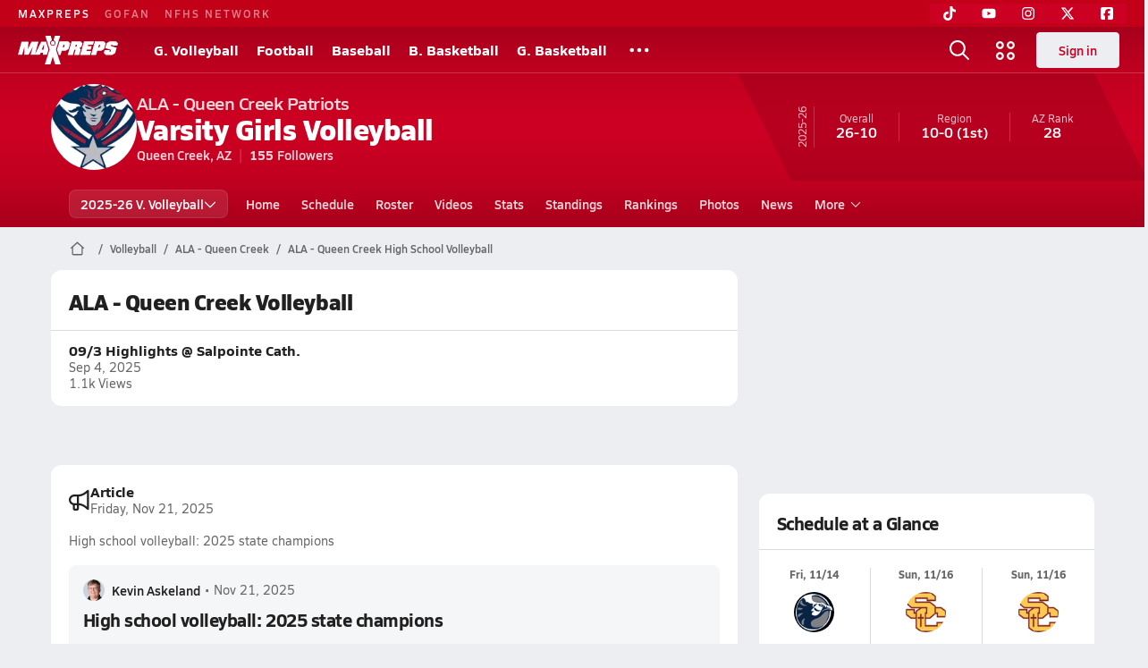

--- FILE ---
content_type: text/html; charset=utf-8
request_url: https://www.maxpreps.com/az/queen-creek/american-leadership-academy-patriots/volleyball/
body_size: 48299
content:
<!DOCTYPE html><html lang="en"><head><meta charSet="utf-8" data-next-head=""/><meta name="viewport" content="width=device-width, initial-scale=1" data-next-head=""/><script src="https://c.amazon-adsystem.com/aax2/apstag.js" async=""></script><script src="https://securepubads.g.doubleclick.net/tag/js/gpt.js" async=""></script><meta name="robots" content="max-image-preview:large" data-next-head=""/><meta name="requestContext" content="{&quot;deviceType&quot;:&quot;desktop&quot;,&quot;appType&quot;:0}" data-next-head=""/><meta name="targeting" content="{&quot;hierarchy&quot;:&quot;team/team-home/team-home&quot;,&quot;tracking&quot;:&quot;team/team-home/team-home&quot;,&quot;section&quot;:&quot;team&quot;,&quot;pagetype&quot;:&quot;team_home&quot;,&quot;activity&quot;:&quot;volleyball&quot;,&quot;state&quot;:&quot;az&quot;,&quot;gnd&quot;:&quot;girls&quot;,&quot;mpschoolid&quot;:&quot;4ddc6038-e379-40f8-ba3e-f4054d2c9f03&quot;,&quot;areDisplayAdsEnabled&quot;:true,&quot;env&quot;:&quot;prod&quot;}" data-next-head=""/><link as="image" rel="preload" href="https://image.maxpreps.io/school-mascot/4/d/d/4ddc6038-e379-40f8-ba3e-f4054d2c9f03.gif?version=635742969000000000&amp;width=128&amp;height=128&amp;auto=webp&amp;format=pjpg" data-next-head=""/><link rel="canonical" href="https://www.maxpreps.com/az/queen-creek/ala-queen-creek-patriots/volleyball/" data-next-head=""/><title data-next-head="">ALA - Queen Creek High School (AZ)  Volleyball</title><meta name="description" content="See the ALA - Queen Creek Patriots&#x27;s  volleyball schedule, roster, rankings, standings and more on MaxPreps.com" data-next-head=""/><meta name="branch:deeplink:maxpreps_context" content="team" data-next-head=""/><meta name="branch:deeplink:maxpreps_school_id" content="4ddc6038-e379-40f8-ba3e-f4054d2c9f03" data-next-head=""/><meta name="branch:deeplink:maxpreps_ssid" content="758b6b67-5a8f-4d36-adbf-8a9d3ee48f81" data-next-head=""/><meta name="branch:deeplink:maxpreps_tab" content="1" data-next-head=""/><link rel="preconnect" href="https://asset.maxpreps.io" crossorigin="anonymous"/><link rel="preconnect" href="https://asset.maxpreps.io"/><link rel="preconnect" href="https://image.maxpreps.io"/><link rel="icon" sizes="180x180" href="https://asset.maxpreps.io/includes/images/icons/xman-white-background-180x180.png"/><link rel="preload" href="https://asset.maxpreps.io/includes/font/siro_regular_macroman/siro-regular-webfont.woff2" as="font" type="font/woff2" crossorigin=""/><link rel="preload" href="https://asset.maxpreps.io/includes/font/siro_semibold_macroman/siro-semibold-webfont.woff2" as="font" type="font/woff2" crossorigin=""/><link rel="preload" href="https://asset.maxpreps.io/includes/font/siro_bold_macroman/siro-bold-webfont.woff2" as="font" type="font/woff2" crossorigin=""/><link rel="preload" href="https://asset.maxpreps.io/includes/font/siro_extrabold_macroman/siro-extrabold-webfont.woff2" as="font" type="font/woff2" crossorigin=""/><style>@font-face{font-family: Siro;src:url(https://asset.maxpreps.io/includes/font/siro_regular_macroman/siro-regular-webfont.woff2) format('woff2'),url(https://asset.maxpreps.io/includes/font/siro_regular_macroman/siro-regular-webfont.woff) format('woff');font-weight:100 499;font-style:normal;font-display:swap;}
@font-face{font-family: Siro;src:url(https://asset.maxpreps.io/includes/font/siro_semibold_macroman/siro-semibold-webfont.woff2) format('woff2'),url(https://asset.maxpreps.io/includes/font/siro_semibold_macroman/siro-semibold-webfont.woff) format('woff');font-weight:500 599;font-style:normal;font-display:swap;}
@font-face{font-family: Siro;src:url(https://asset.maxpreps.io/includes/font/siro_bold_macroman/siro-bold-webfont.woff2) format('woff2'),url(https://asset.maxpreps.io/includes/font/siro_bold_macroman/siro-bold-webfont.woff) format('woff');font-weight:600 799;font-style:normal;font-display:swap;}
@font-face{font-family: Siro;src:url(https://asset.maxpreps.io/includes/font/siro_extrabold_macroman/siro-extrabold-webfont.woff2) format('woff2'),url(https://asset.maxpreps.io/includes/font/siro_extrabold_macroman/siro-extrabold-webfont.woff) format('woff');font-weight:800 900;font-style:normal;font-display:swap;}</style><style id="static-normalize-style">/*! modern-normalize v2.0.0 | MIT License | https://github.com/sindresorhus/modern-normalize */progress,sub,sup{vertical-align:baseline}*,::after,::before{box-sizing:border-box}html{font-family:system-ui,'Segoe UI',Roboto,Helvetica,Arial,sans-serif,'Apple Color Emoji','Segoe UI Emoji';line-height:1.15;-webkit-text-size-adjust:100%;-moz-tab-size:4;tab-size:4}body{margin:0}hr{height:0;color:inherit}abbr[title]{text-decoration:underline dotted}b,strong{font-weight:bolder}code,kbd,pre,samp{font-family:ui-monospace,SFMono-Regular,Consolas,'Liberation Mono',Menlo,monospace;font-size:1em}small{font-size:80%}sub,sup{font-size:75%;line-height:0;position:relative}sub{bottom:-.25em}sup{top:-.5em}table{text-indent:0;border-color:inherit}button,input,optgroup,select,textarea{font-family:inherit;font-size:100%;line-height:1.15;margin:0}button,select{text-transform:none}[type=button],[type=reset],[type=submit],button{-webkit-appearance:button}::-moz-focus-inner{border-style:none;padding:0}:-moz-focusring{outline:ButtonText dotted 1px}:-moz-ui-invalid{box-shadow:none}legend{padding:0}::-webkit-inner-spin-button,::-webkit-outer-spin-button{height:auto}[type=search]{-webkit-appearance:textfield;outline-offset:-2px}::-webkit-search-decoration{-webkit-appearance:none}::-webkit-file-upload-button{-webkit-appearance:button;font:inherit}summary{display:list-item}</style><style id="static-fa-style">.fa-layers,.svg-inline--fa{vertical-align:-.125em;width:var(--fa-width,1.25em);height:1em}.fa-li,.svg-inline--fa.fa-li{inset-inline-start:calc(-1 * var(--fa-li-width,2em))}.fa-layers,.fa-li{text-align:center}.fa-inverse,.fa-layers-counter{color:var(--fa-inverse,#fff)}:host,:root{--fa-font-solid:normal 900 1em/1 "Font Awesome 7 Free";--fa-font-regular:normal 400 1em/1 "Font Awesome 7 Free";--fa-font-light:normal 300 1em/1 "Font Awesome 7 Pro";--fa-font-thin:normal 100 1em/1 "Font Awesome 7 Pro";--fa-font-duotone:normal 900 1em/1 "Font Awesome 7 Duotone";--fa-font-duotone-regular:normal 400 1em/1 "Font Awesome 7 Duotone";--fa-font-duotone-light:normal 300 1em/1 "Font Awesome 7 Duotone";--fa-font-duotone-thin:normal 100 1em/1 "Font Awesome 7 Duotone";--fa-font-brands:normal 400 1em/1 "Font Awesome 7 Brands";--fa-font-sharp-solid:normal 900 1em/1 "Font Awesome 7 Sharp";--fa-font-sharp-regular:normal 400 1em/1 "Font Awesome 7 Sharp";--fa-font-sharp-light:normal 300 1em/1 "Font Awesome 7 Sharp";--fa-font-sharp-thin:normal 100 1em/1 "Font Awesome 7 Sharp";--fa-font-sharp-duotone-solid:normal 900 1em/1 "Font Awesome 7 Sharp Duotone";--fa-font-sharp-duotone-regular:normal 400 1em/1 "Font Awesome 7 Sharp Duotone";--fa-font-sharp-duotone-light:normal 300 1em/1 "Font Awesome 7 Sharp Duotone";--fa-font-sharp-duotone-thin:normal 100 1em/1 "Font Awesome 7 Sharp Duotone";--fa-font-slab-regular:normal 400 1em/1 "Font Awesome 7 Slab";--fa-font-slab-press-regular:normal 400 1em/1 "Font Awesome 7 Slab Press";--fa-font-whiteboard-semibold:normal 600 1em/1 "Font Awesome 7 Whiteboard";--fa-font-thumbprint-light:normal 300 1em/1 "Font Awesome 7 Thumbprint";--fa-font-notdog-solid:normal 900 1em/1 "Font Awesome 7 Notdog";--fa-font-notdog-duo-solid:normal 900 1em/1 "Font Awesome 7 Notdog Duo";--fa-font-etch-solid:normal 900 1em/1 "Font Awesome 7 Etch";--fa-font-jelly-regular:normal 400 1em/1 "Font Awesome 7 Jelly";--fa-font-jelly-fill-regular:normal 400 1em/1 "Font Awesome 7 Jelly Fill";--fa-font-jelly-duo-regular:normal 400 1em/1 "Font Awesome 7 Jelly Duo";--fa-font-chisel-regular:normal 400 1em/1 "Font Awesome 7 Chisel"}.svg-inline--fa{box-sizing:content-box;display:var(--fa-display,inline-block);overflow:visible}.fa-layers,.fa-stack{display:inline-block}.svg-inline--fa.fa-2xs{vertical-align:.1em}.svg-inline--fa.fa-xs{vertical-align:0}.svg-inline--fa.fa-sm{vertical-align:-.0714285714em}.svg-inline--fa.fa-lg{vertical-align:-.2em}.svg-inline--fa.fa-xl{vertical-align:-.25em}.svg-inline--fa.fa-2xl{vertical-align:-.3125em}.fa-pull-left,.fa-pull-start,.svg-inline--fa .fa-pull-start,.svg-inline--fa.fa-pull-left{float:inline-start;margin-inline-end:var(--fa-pull-margin,.3em)}.fa-pull-end,.fa-pull-right,.svg-inline--fa .fa-pull-end,.svg-inline--fa.fa-pull-right{float:inline-end;margin-inline-start:var(--fa-pull-margin,.3em)}.svg-inline--fa.fa-li{width:var(--fa-li-width,2em);inset-block-start:0.25em}.fa-layers-counter,.fa-layers-text{display:inline-block;position:absolute;text-align:center}.fa-layers,.fa-ul>li{position:relative}.fa-layers .svg-inline--fa{inset:0;margin:auto;position:absolute;transform-origin:center center}.fa-layers-text{left:50%;top:50%;transform:translate(-50%,-50%);transform-origin:center center}.fa-layers-counter{background-color:var(--fa-counter-background-color,#ff253a);border-radius:var(--fa-counter-border-radius,1em);box-sizing:border-box;line-height:var(--fa-counter-line-height, 1);max-width:var(--fa-counter-max-width,5em);min-width:var(--fa-counter-min-width,1.5em);overflow:hidden;padding:var(--fa-counter-padding,.25em .5em);right:var(--fa-right,0);text-overflow:ellipsis;top:var(--fa-top,0);transform:scale(var(--fa-counter-scale,.25));transform-origin:top right}.fa-layers-bottom-right{bottom:var(--fa-bottom,0);right:var(--fa-right,0);top:auto;transform:scale(var(--fa-layers-scale,.25));transform-origin:bottom right}.fa-layers-bottom-left,.fa-layers-top-right{transform:scale(var(--fa-layers-scale,.25))}.fa-layers-bottom-left{bottom:var(--fa-bottom,0);left:var(--fa-left,0);right:auto;top:auto;transform-origin:bottom left}.fa-layers-top-right{top:var(--fa-top,0);right:var(--fa-right,0);transform-origin:top right}.fa-layers-top-left{left:var(--fa-left,0);right:auto;top:var(--fa-top,0);transform:scale(var(--fa-layers-scale,.25));transform-origin:top left}.fa-1x{font-size:1em}.fa-2x{font-size:2em}.fa-3x{font-size:3em}.fa-4x{font-size:4em}.fa-5x{font-size:5em}.fa-6x{font-size:6em}.fa-7x{font-size:7em}.fa-8x{font-size:8em}.fa-9x{font-size:9em}.fa-10x{font-size:10em}.fa-2xs{font-size:calc(10 / 16 * 1em);line-height:calc(1 / 10 * 1em);vertical-align:calc((6 / 10 - .375) * 1em)}.fa-xs{font-size:calc(12 / 16 * 1em);line-height:calc(1 / 12 * 1em);vertical-align:calc((6 / 12 - .375) * 1em)}.fa-sm{font-size:calc(14 / 16 * 1em);line-height:calc(1 / 14 * 1em);vertical-align:calc((6 / 14 - .375) * 1em)}.fa-lg{font-size:calc(20 / 16 * 1em);line-height:calc(1 / 20 * 1em);vertical-align:calc((6 / 20 - .375) * 1em)}.fa-xl{font-size:calc(24 / 16 * 1em);line-height:calc(1 / 24 * 1em);vertical-align:calc((6 / 24 - .375) * 1em)}.fa-2xl{font-size:calc(32 / 16 * 1em);line-height:calc(1 / 32 * 1em);vertical-align:calc((6 / 32 - .375) * 1em)}.fa-width-auto{--fa-width:auto}.fa-fw,.fa-width-fixed{--fa-width:1.25em}.fa-ul{list-style-type:none;margin-inline-start:var(--fa-li-margin,2.5em);padding-inline-start:0}.fa-li{position:absolute;width:var(--fa-li-width,2em);line-height:inherit}.fa-border{border-color:var(--fa-border-color,#eee);border-radius:var(--fa-border-radius,.1em);border-style:var(--fa-border-style,solid);border-width:var(--fa-border-width,.0625em);box-sizing:var(--fa-border-box-sizing,content-box);padding:var(--fa-border-padding,.1875em .25em)}.fa-spin{animation-name:fa-spin;animation-delay:var(--fa-animation-delay, 0s);animation-direction:var(--fa-animation-direction,normal);animation-duration:var(--fa-animation-duration, 2s);animation-iteration-count:var(--fa-animation-iteration-count,infinite);animation-timing-function:var(--fa-animation-timing,linear)}@media (prefers-reduced-motion:reduce){.fa-spin{animation:none!important;transition:none!important}}@keyframes fa-spin{0%{transform:rotate(0)}100%{transform:rotate(360deg)}}.fa-rotate-90{transform:rotate(90deg)}.fa-rotate-180{transform:rotate(180deg)}.fa-rotate-270{transform:rotate(270deg)}.fa-flip-horizontal{transform:scale(-1,1)}.fa-flip-vertical{transform:scale(1,-1)}.fa-flip-both,.fa-flip-horizontal.fa-flip-vertical{transform:scale(-1,-1)}.fa-rotate-by{transform:rotate(var(--fa-rotate-angle,0))}.svg-inline--fa .fa-primary{fill:var(--fa-primary-color,currentColor);opacity:var(--fa-primary-opacity, 1)}.svg-inline--fa .fa-secondary,.svg-inline--fa.fa-swap-opacity .fa-primary{opacity:var(--fa-secondary-opacity, .4)}.svg-inline--fa .fa-secondary{fill:var(--fa-secondary-color,currentColor)}.svg-inline--fa.fa-swap-opacity .fa-secondary{opacity:var(--fa-primary-opacity, 1)}.svg-inline--fa mask .fa-primary,.svg-inline--fa mask .fa-secondary{fill:black}.svg-inline--fa.fa-inverse{fill:var(--fa-inverse,#fff)}.fa-stack{height:2em;line-height:2em;position:relative;vertical-align:middle;width:2.5em}.svg-inline--fa.fa-stack-1x{--fa-width:1.25em;height:1em;width:var(--fa-width)}.svg-inline--fa.fa-stack-2x{--fa-width:2.5em;height:2em;width:var(--fa-width)}.fa-stack-1x,.fa-stack-2x{inset:0;margin:auto;position:absolute;z-index:var(--fa-stack-z-index,auto)}</style><style id="static-mp-style">*{margin:0;padding:0;border:0;font:inherit;vertical-align:baseline}html{scroll-behavior:smooth}article,aside,details,figcaption,figure,footer,header,hgroup,menu,nav,section{display:block}body{font-family:Siro,Arial,Helvetica,sans-serif!important;font-variant:normal;font-size:14px;}ol,ul{list-style:none}blockquote,q{quotes:none}blockquote::after,blockquote::before,q::after,q::before{content:'';content:none}table{border-collapse:collapse;border-spacing:0}button{cursor:pointer}a{text-decoration:none}#onetrust-consent-sdk{pointer-events:initial;}.sr-only{position:absolute;width:1px;height:1px;padding:0;margin:-1px;overflow:hidden;clip:rect(0,0,0,0);white-space:nowrap;border-width:0}</style><style id="dynamic-mp-style"> :root { --font-weight-regular:400;--font-weight-semibold:500;--font-weight-bold:700;--font-weight-heavy:800;--line-height-none:1;--line-height-normal:1.3;--line-height-comfy:1.6;--spacing-25:4px;--spacing-50:8px;--spacing-75:12px;--spacing-100:16px;--spacing-125:20px;--spacing-150:24px;--spacing-200:32px;--spacing-250:40px;--spacing-300:48px;--spacing-400:64px;--spacing-600:96px;--spacing-800:128px; accent-color:#E10500; } .heading_500_xbold {font-size:80px;line-height:var(--line-height-normal);font-weight:var(--font-weight-heavy); letter-spacing: -0.03rem; }.heading_300_xbold {font-size:48px;line-height:var(--line-height-normal);font-weight:var(--font-weight-heavy); letter-spacing: -0.03rem; }.heading_200_xbold {font-size:32px;line-height:var(--line-height-normal);font-weight:var(--font-weight-heavy); letter-spacing: -0.03rem; }.heading_150_xbold {font-size:24px;line-height:var(--line-height-normal);font-weight:var(--font-weight-heavy); letter-spacing: -0.03rem; }.heading_125_bold {font-size:20px;line-height:var(--line-height-normal);font-weight:var(--font-weight-bold); letter-spacing: -0.03rem; }.heading_100_bold {font-size:16px;line-height:var(--line-height-normal);font-weight:var(--font-weight-bold); }.heading_90_bold {font-size:14px;line-height:var(--line-height-normal);font-weight:var(--font-weight-bold); }.heading_75_bold {font-size:12px;line-height:var(--line-height-normal);font-weight:var(--font-weight-bold); }.heading_125_semibold {font-size:20px;line-height:var(--line-height-normal);font-weight:var(--font-weight-semibold); letter-spacing: -0.03rem; }.heading_100_semibold {font-size:16px;line-height:var(--line-height-normal);font-weight:var(--font-weight-semibold); }.heading_90_semibold {font-size:14px;line-height:var(--line-height-normal);font-weight:var(--font-weight-semibold); }.heading_75_semibold {font-size:12px;line-height:var(--line-height-normal);font-weight:var(--font-weight-semibold); }.body_110_reg {font-size:18px;line-height:var(--line-height-comfy);font-weight:var(--font-weight-regular); }.body_100_reg {font-size:16px;line-height:var(--line-height-comfy);font-weight:var(--font-weight-regular); }.body_90_reg {font-size:14px;line-height:var(--line-height-comfy);font-weight:var(--font-weight-regular); }.action_100_semibold {font-size:16px;line-height:var(--line-height-normal);font-weight:var(--font-weight-semibold); }.action_90_semibold {font-size:14px;line-height:var(--line-height-normal);font-weight:var(--font-weight-semibold); }.action_75_semibold {font-size:12px;line-height:var(--line-height-normal);font-weight:var(--font-weight-semibold); }.detail_125_reg {font-size:20px;line-height:var(--line-height-normal);font-weight:var(--font-weight-regular); letter-spacing: -0.03rem; }.detail_100_reg {font-size:16px;line-height:var(--line-height-normal);font-weight:var(--font-weight-regular); }.detail_90_reg {font-size:14px;line-height:var(--line-height-normal);font-weight:var(--font-weight-regular); }.detail_75_reg {font-size:12px;line-height:var(--line-height-normal);font-weight:var(--font-weight-regular); }.detail_125_bold {font-size:20px;line-height:var(--line-height-normal);font-weight:var(--font-weight-bold); letter-spacing: -0.03rem; }.detail_100_bold {font-size:16px;line-height:var(--line-height-normal);font-weight:var(--font-weight-bold); }.detail_90_bold {font-size:14px;line-height:var(--line-height-normal);font-weight:var(--font-weight-bold); }.detail_75_bold {font-size:12px;line-height:var(--line-height-normal);font-weight:var(--font-weight-bold); } .card-padding { padding: var(--spacing-125); } .card-padding-x { padding: 0 var(--spacing-125); } .card-margin-y { margin: var(--spacing-100) 0; } body { color: #212021; background-color: #EDEEF2; font-weight:var(--font-weight-regular); line-height:var(--line-height-normal); }</style><link href="https://01.cdn.mediatradecraft.com/maxpreps/main/main.css" rel="stylesheet"/><script id="tealium-init-script">
  var utag_data = utag_data || {};
  utag_data.pageUrl = window.location.href;
</script><script id="ld+json" type="application/ld+json">{"@context":"https://schema.org","@type":"ProfilePage","dateModified":"2025-11-12T22:34:56+00:00","mainEntity":{"@type":"SportsTeam","name":"ALA - Queen Creek High School","image":{"@type":"ImageObject","url":"https://image.maxpreps.io/school-mascot/4/d/d/4ddc6038-e379-40f8-ba3e-f4054d2c9f03.gif?version=635742969000000000&width=1024&height=1024"},"url":"https://www.maxpreps.com/az/queen-creek/ala-queen-creek-patriots/volleyball/","address":{"@type":"PostalAddress","name":"ALA - Queen Creek High School","addressCountry":"US","addressLocality":"Queen Creek","addressRegion":"AZ","postalCode":"85142","streetAddress":"23908 S Hawes Rd"},"parentOrganization":{"@type":"HighSchool","url":"https://www.maxpreps.com/az/queen-creek/ala-queen-creek-patriots/"},"sport":"Volleyball","coach":{"@type":"Person","name":"Jodi Proctor"},"gender":"https://schema.org/Female"}}</script><noscript data-n-css=""></noscript><script defer="" noModule="" src="https://asset.maxpreps.io/_next/static/chunks/polyfills-42372ed130431b0a.js"></script><script defer="" src="https://asset.maxpreps.io/_next/static/chunks/6743-ca0f8fc0ef695420.js"></script><script defer="" src="https://asset.maxpreps.io/_next/static/chunks/3522-f854a2a5e360f7fb.js"></script><script defer="" src="https://asset.maxpreps.io/_next/static/chunks/1669.03eb8cdb82fb7ec7.js"></script><script defer="" src="https://asset.maxpreps.io/_next/static/chunks/6053.aac67dbd197a9929.js"></script><script defer="" src="https://asset.maxpreps.io/_next/static/chunks/3643.7b580506656c145f.js"></script><script defer="" src="https://asset.maxpreps.io/_next/static/chunks/4849.081d2d1b554e7f5e.js"></script><script defer="" src="https://asset.maxpreps.io/_next/static/chunks/5462.95288de28d1519b3.js"></script><script defer="" src="https://asset.maxpreps.io/_next/static/chunks/1791.215fcbdcc0e2dc23.js"></script><script src="https://asset.maxpreps.io/_next/static/chunks/webpack-65b01ed5580d00a7.js" defer=""></script><script src="https://asset.maxpreps.io/_next/static/chunks/framework-069670ff8b1597ab.js" defer=""></script><script src="https://asset.maxpreps.io/_next/static/chunks/main-e0b419e2e97bf82b.js" defer=""></script><script src="https://asset.maxpreps.io/_next/static/chunks/pages/_app-9e50f85cff3c8e8a.js" defer=""></script><script src="https://asset.maxpreps.io/_next/static/chunks/1460-73d504fbe84769d8.js" defer=""></script><script src="https://asset.maxpreps.io/_next/static/chunks/1061-9f7a84abb7c76014.js" defer=""></script><script src="https://asset.maxpreps.io/_next/static/chunks/4587-9c3709a0470b8965.js" defer=""></script><script src="https://asset.maxpreps.io/_next/static/chunks/7914-ad66daa1809b238a.js" defer=""></script><script src="https://asset.maxpreps.io/_next/static/chunks/36-f886e26471225b1f.js" defer=""></script><script src="https://asset.maxpreps.io/_next/static/chunks/1122-ccd6a31449c223de.js" defer=""></script><script src="https://asset.maxpreps.io/_next/static/chunks/5619-8afdee4a3e9b7bd1.js" defer=""></script><script src="https://asset.maxpreps.io/_next/static/chunks/5436-3ffde779fd4fc1ae.js" defer=""></script><script src="https://asset.maxpreps.io/_next/static/chunks/1767-3cb855acf52171d6.js" defer=""></script><script src="https://asset.maxpreps.io/_next/static/chunks/5209-1e3d8a0e752c1f15.js" defer=""></script><script src="https://asset.maxpreps.io/_next/static/chunks/4667-d6c0f8eded35d01f.js" defer=""></script><script src="https://asset.maxpreps.io/_next/static/chunks/9313-c0c25b727f090860.js" defer=""></script><script src="https://asset.maxpreps.io/_next/static/chunks/7397-f2af89cd6249afe8.js" defer=""></script><script src="https://asset.maxpreps.io/_next/static/chunks/4089-26e67c6fcd836552.js" defer=""></script><script src="https://asset.maxpreps.io/_next/static/chunks/6091-f8597a1a9eeda292.js" defer=""></script><script src="https://asset.maxpreps.io/_next/static/chunks/1111-0ed344a21ed8c957.js" defer=""></script><script src="https://asset.maxpreps.io/_next/static/chunks/7494-59e68ba6db5fb924.js" defer=""></script><script src="https://asset.maxpreps.io/_next/static/chunks/1811-3a0be51d65100e0d.js" defer=""></script><script src="https://asset.maxpreps.io/_next/static/chunks/9546-777a489c57b3c489.js" defer=""></script><script src="https://asset.maxpreps.io/_next/static/chunks/pages/team-670f81c0c9fbaaa7.js" defer=""></script><script src="https://asset.maxpreps.io/_next/static/1768945387/_buildManifest.js" defer=""></script><script src="https://asset.maxpreps.io/_next/static/1768945387/_ssgManifest.js" defer=""></script><style data-styled="" data-styled-version="6.1.19">.flOeOL{padding-top:var(--spacing-125);color:#212021;border-bottom:1px solid #D9DBDE;padding-bottom:16px;}/*!sc*/
.flOeOL .query-container{container-type:inline-size;z-index:1;position:relative;}/*!sc*/
.flOeOL .top,.flOeOL .bottom{display:flex;align-items:center;gap:var(--spacing-50);}/*!sc*/
.flOeOL .bottom{margin-top:var(--spacing-50);justify-content:space-between;}/*!sc*/
.flOeOL .title{display:inline-block;}/*!sc*/
.flOeOL h1{font-size:24px;line-height:var(--line-height-normal);font-weight:var(--font-weight-heavy);letter-spacing:-0.03rem;}/*!sc*/
@container (inline-size >= 768px){.flOeOL h1{font-size:32px;line-height:var(--line-height-normal);font-weight:var(--font-weight-heavy);letter-spacing:-0.03rem;}}/*!sc*/
.flOeOL h2{font-size:20px;line-height:var(--line-height-normal);font-weight:var(--font-weight-bold);letter-spacing:-0.03rem;}/*!sc*/
@container (inline-size >= 768px){.flOeOL h2{font-size:24px;line-height:var(--line-height-normal);font-weight:var(--font-weight-heavy);letter-spacing:-0.03rem;}}/*!sc*/
.flOeOL .sub-title{margin-top:var(--spacing-50);color:#656667;font-size:14px;line-height:var(--line-height-normal);font-weight:var(--font-weight-regular);}/*!sc*/
.flOeOL .top-right{margin-left:auto;padding-left:var(--spacing-100);}/*!sc*/
.kPDlSk{padding-top:var(--spacing-125);color:#212021;}/*!sc*/
.kPDlSk .query-container{container-type:inline-size;z-index:1;position:relative;}/*!sc*/
.kPDlSk .top,.kPDlSk .bottom{display:flex;align-items:center;gap:var(--spacing-50);}/*!sc*/
.kPDlSk .bottom{margin-top:var(--spacing-50);justify-content:space-between;}/*!sc*/
.kPDlSk .title{display:inline-block;}/*!sc*/
.kPDlSk h1{font-size:24px;line-height:var(--line-height-normal);font-weight:var(--font-weight-heavy);letter-spacing:-0.03rem;}/*!sc*/
@container (inline-size >= 768px){.kPDlSk h1{font-size:32px;line-height:var(--line-height-normal);font-weight:var(--font-weight-heavy);letter-spacing:-0.03rem;}}/*!sc*/
.kPDlSk h2{font-size:20px;line-height:var(--line-height-normal);font-weight:var(--font-weight-bold);letter-spacing:-0.03rem;}/*!sc*/
@container (inline-size >= 768px){.kPDlSk h2{font-size:24px;line-height:var(--line-height-normal);font-weight:var(--font-weight-heavy);letter-spacing:-0.03rem;}}/*!sc*/
.kPDlSk .sub-title{margin-top:var(--spacing-50);color:#656667;font-size:14px;line-height:var(--line-height-normal);font-weight:var(--font-weight-regular);}/*!sc*/
.kPDlSk .top-right{margin-left:auto;padding-left:var(--spacing-100);}/*!sc*/
data-styled.g1[id="sc-bdf29f4-0"]{content:"flOeOL,kPDlSk,"}/*!sc*/
.irUwch{width:100%;border-radius:12px;background-color:#FFFFFF;color:#212021;container-name:card;}/*!sc*/
.iWqCjj{width:100%;border-radius:12px;background-color:#FFFFFF;color:#212021;container-name:card;container-type:inline-size;}/*!sc*/
data-styled.g2[id="sc-d7523cc7-0"]{content:"irUwch,iWqCjj,"}/*!sc*/
.gIXOLo{display:flex;justify-content:center;min-height:50px;margin:var(--spacing-50) 0;}/*!sc*/
@container (inline-size >= 768px){.gIXOLo{margin:var(--spacing-100) 0;}}/*!sc*/
.idmAia{display:flex;justify-content:center;min-height:250px;min-width:300px;margin:var(--spacing-50) 0;}/*!sc*/
@container (inline-size >= 768px){.idmAia{margin:var(--spacing-100) 0;}}/*!sc*/
.eYivQL{display:flex;justify-content:center;margin:var(--spacing-50) 0;}/*!sc*/
@container (inline-size >= 768px){.eYivQL{margin:var(--spacing-100) 0;}}/*!sc*/
data-styled.g3[id="sc-b77c7e06-0"]{content:"gIXOLo,idmAia,eYivQL,"}/*!sc*/
:root{--themeNavLight:#CC0022;}/*!sc*/
data-styled.g4[id="sc-global-giBVFz1"]{content:"sc-global-giBVFz1,"}/*!sc*/
.gafThl{display:inline-flex;width:16px;height:16px;}/*!sc*/
.gafThl .icon-placeholder,.gafThl .x-mi{width:16px;height:16px;}/*!sc*/
.klEezt{display:inline-flex;}/*!sc*/
.gNWEjt{display:inline-flex;width:24px;height:24px;}/*!sc*/
.gNWEjt .icon-placeholder,.gNWEjt .x-mi{width:24px;height:24px;}/*!sc*/
.gXuzkV{display:inline-flex;width:22px;height:22px;}/*!sc*/
.gXuzkV .icon-placeholder,.gXuzkV .x-mi{width:22px;height:22px;}/*!sc*/
.klzCPZ{display:inline-flex;width:14px;height:14px;}/*!sc*/
.klzCPZ .icon-placeholder,.klzCPZ .x-mi{width:14px;height:14px;}/*!sc*/
.jfqlWx{display:inline-flex;width:12px;height:12px;}/*!sc*/
.jfqlWx .icon-placeholder,.jfqlWx .x-mi{width:12px;height:12px;}/*!sc*/
.jTgWYF{display:inline-flex;width:20px;height:20px;}/*!sc*/
.jTgWYF .icon-placeholder,.jTgWYF .x-mi{width:20px;height:20px;}/*!sc*/
.gbliUV{display:inline-flex;width:26.4px;height:26.4px;}/*!sc*/
.gbliUV .icon-placeholder,.gbliUV .x-mi{width:26.4px;height:26.4px;}/*!sc*/
.gRgFeh{display:inline-flex;width:19.2px;height:19.2px;}/*!sc*/
.gRgFeh .icon-placeholder,.gRgFeh .x-mi{width:19.2px;height:19.2px;}/*!sc*/
.klmvnt{display:inline-flex;width:18px;height:18px;}/*!sc*/
.klmvnt .icon-placeholder,.klmvnt .x-mi{width:18px;height:18px;}/*!sc*/
data-styled.g6[id="sc-50941e4e-0"]{content:"gafThl,klEezt,gNWEjt,gXuzkV,klzCPZ,jfqlWx,jTgWYF,gbliUV,gRgFeh,klmvnt,"}/*!sc*/
.gJYGCG{appearance:none;cursor:pointer;}/*!sc*/
data-styled.g7[id="sc-e3226096-0"]{content:"gJYGCG,"}/*!sc*/
.hlDeFQ{appearance:none;background-color:transparent;cursor:pointer;color:var(--data-color);}/*!sc*/
.hlDeFQ:hover{color:var(--data-hover-color);}/*!sc*/
.hlDeFQ:active{color:#A6A9AD;}/*!sc*/
.ljRkqy{appearance:none;background-color:transparent;cursor:pointer;color:var(--data-color);}/*!sc*/
.ljRkqy:hover{color:var(--data-hover-color);text-decoration:underline;}/*!sc*/
.ljRkqy:active{color:#A6A9AD;}/*!sc*/
.fBOAqy{appearance:none;background-color:transparent;cursor:pointer;color:var(--data-color);text-decoration:underline;}/*!sc*/
.fBOAqy:hover{color:var(--data-hover-color);}/*!sc*/
.fBOAqy:active{color:#A6A9AD;}/*!sc*/
data-styled.g8[id="sc-63c3c392-0"]{content:"hlDeFQ,ljRkqy,fBOAqy,"}/*!sc*/
.cAEaZy{appearance:none;background-color:transparent;cursor:pointer;color:var(--data-color);}/*!sc*/
.cAEaZy:hover{color:var(--data-hover-color);}/*!sc*/
.cAEaZy:active{color:#A6A9AD;}/*!sc*/
.gXTzQI{appearance:none;background-color:transparent;cursor:pointer;color:var(--data-color);text-decoration:underline;}/*!sc*/
.gXTzQI:hover{color:var(--data-hover-color);}/*!sc*/
.gXTzQI:active{color:#A6A9AD;}/*!sc*/
.ctOOgc{appearance:none;background-color:transparent;cursor:pointer;color:var(--data-color);}/*!sc*/
.ctOOgc:hover{color:var(--data-hover-color);text-decoration:underline;}/*!sc*/
.ctOOgc:active{color:#A6A9AD;}/*!sc*/
data-styled.g10[id="sc-63c3c392-2"]{content:"cAEaZy,gXTzQI,ctOOgc,"}/*!sc*/
.bEAjst{font-size:12px;line-height:var(--line-height-normal);font-weight:var(--font-weight-semibold);display:flex;align-items:stretch;justify-content:center;margin:8px 0 0;min-height:32px;}/*!sc*/
.bEAjst .mobile-portal{position:relative;}/*!sc*/
data-styled.g12[id="sc-8097d908-1"]{content:"bEAjst,"}/*!sc*/
.ggUtfm{margin:0 auto;display:flex;align-items:stretch;flex-flow:row nowrap;overflow:auto;width:100%;z-index:1;position:relative;}/*!sc*/
@media (min-width: 1280px){.ggUtfm{max-width:1155px;}}/*!sc*/
.ggUtfm>li{display:flex;align-items:center;}/*!sc*/
.ggUtfm>li::before{content:'/';color:#656667;}/*!sc*/
.ggUtfm>li:first-child::before{content:'';}/*!sc*/
.ggUtfm a,.ggUtfm span{padding:0 8px;color:#656667;white-space:nowrap;display:flex;align-items:center;line-height:32px;}/*!sc*/
.ggUtfm .x-mi{display:block;height:32px;}/*!sc*/
data-styled.g13[id="sc-8097d908-2"]{content:"ggUtfm,"}/*!sc*/
.bbnnmO{display:flex;justify-content:center;row-gap:var(--spacing-50);flex-wrap:wrap;color:#FFFFFF;white-space:nowrap;text-transform:uppercase;font-size:14px;line-height:var(--line-height-normal);font-weight:var(--font-weight-semibold);}/*!sc*/
.bbnnmO::after,.bbnnmO::before{content:'';width:100%;order:1;display:block;}/*!sc*/
.bbnnmO .item:nth-child(2n)::before{content:'|';margin:0 var(--spacing-50);}/*!sc*/
.bbnnmO .item:nth-child(n + 3){order:1;}/*!sc*/
.bbnnmO .item:nth-child(n + 5){order:2;}/*!sc*/
.bbnnmO .item.full-row{flex:0 0 100%;}/*!sc*/
.bbnnmO .item.full-row::before{content:'';margin:0;}/*!sc*/
@media only screen and (min-width:1120px){.bbnnmO::before{content:none;}.bbnnmO .item:nth-child(n){order:initial;flex:initial;}.bbnnmO .item:nth-child(n)::before{content:'';margin:0;}.bbnnmO .item:nth-child(n + 2)::before{content:'|';margin:0 var(--spacing-50);}}/*!sc*/
data-styled.g15[id="sc-8efd2304-0"]{content:"bbnnmO,"}/*!sc*/
.kdrrYu{content-visibility:auto;contain-intrinsic-size:clamp(400px, calc(100vh - 100px), 540px);position:relative;padding:72px 50px 50px 50px;height:clamp(400px, calc(100vh - 100px), 540px);box-sizing:border-box;background:var(--themeNavLight,#E10500);display:flex;justify-content:space-between;align-items:center;flex-flow:column nowrap;text-align:center;color:#FFFFFF;}/*!sc*/
.kdrrYu a{color:#FFFFFF;text-decoration:none;}/*!sc*/
.kdrrYu a:hover{color:#FFFFFF;opacity:0.6;}/*!sc*/
.kdrrYu .legalese{-webkit-font-smoothing:antialiased;font-size:12px;line-height:var(--line-height-normal);font-weight:var(--font-weight-regular);}/*!sc*/
.kdrrYu .legalese .copyright{color:#FFFFFF;margin:0 0 8px;}/*!sc*/
.kdrrYu .mp-logo>img{width:175px;height:50px;display:block;}/*!sc*/
.kdrrYu .mp-logo>img:hover{opacity:0.6;}/*!sc*/
.kdrrYu .play-on-logo{display:inline-block;width:150px;height:54px;margin-left:-26px;}/*!sc*/
.kdrrYu .social{display:flex;gap:20px;justify-content:center;flex-wrap:nowrap;color:#FFFFFF;}/*!sc*/
@media only screen and (min-width:480px){.kdrrYu .social{gap:40px;}.kdrrYu .social>a span,.kdrrYu .social>a svg{width:32px;height:32px;}}/*!sc*/
data-styled.g16[id="sc-8efd2304-1"]{content:"kdrrYu,"}/*!sc*/
.IsviP{position:relative;z-index:1001;}/*!sc*/
data-styled.g17[id="sc-4811d942-0"]{content:"IsviP,"}/*!sc*/
.iayazH{position:relative;}/*!sc*/
.iayazH.hide{display:none;}/*!sc*/
@media (max-width:768px) and (orientation:landscape){.iayazH.sticky-disabled-on-mobile-landscape{position:relative!important;}}/*!sc*/
data-styled.g18[id="sc-4811d942-1"]{content:"iayazH,"}/*!sc*/
.SWIvx{font-size:14px;line-height:var(--line-height-normal);font-weight:var(--font-weight-semibold);display:inline-flex;align-items:center;justify-content:center;gap:var(--spacing-50);border-radius:8px;white-space:nowrap;height:32px;width:unset;padding:0 var(--spacing-75);font-size:14px;line-height:var(--line-height-normal);font-weight:var(--font-weight-semibold);color:#212021;background-color:#EDEEF2;border:1px solid #EDEEF2;}/*!sc*/
.SWIvx:is(:hover,:focus){color:#212021;background-color:#D9DBDE;border-color:#D9DBDE;}/*!sc*/
.SWIvx:is(.disabled,:disabled){pointer-events:none;cursor:not-allowed;}/*!sc*/
.hugOUJ{font-size:14px;line-height:var(--line-height-normal);font-weight:var(--font-weight-semibold);display:inline-flex;align-items:center;justify-content:center;gap:var(--spacing-50);border-radius:8px;white-space:nowrap;height:32px;width:unset;padding:0 var(--spacing-75);font-size:14px;line-height:var(--line-height-normal);font-weight:var(--font-weight-semibold);color:#FFFFFF;background-color:rgba(255,255,255,.1);border:1px solid rgba(255,255,255,.1);}/*!sc*/
.hugOUJ:is(:hover,:focus){color:#FFFFFF;background-color:rgba(255,255,255,.2);border-color:rgba(255,255,255,.2);}/*!sc*/
.hugOUJ:is(.disabled,:disabled){pointer-events:none;cursor:not-allowed;}/*!sc*/
.hjQieI{font-size:14px;line-height:var(--line-height-normal);font-weight:var(--font-weight-semibold);display:inline-flex;align-items:center;justify-content:center;gap:var(--spacing-50);border-radius:32px;white-space:nowrap;height:32px;width:32px;padding:0 var(--spacing-75);font-size:14px;line-height:var(--line-height-normal);font-weight:var(--font-weight-semibold);color:#212021;background-color:#EDEEF2;border:1px solid #EDEEF2;}/*!sc*/
.hjQieI:is(:hover,:focus){color:#212021;background-color:#D9DBDE;border-color:#D9DBDE;}/*!sc*/
.hjQieI:is(.disabled,:disabled){pointer-events:none;cursor:not-allowed;}/*!sc*/
.fKeRtO{font-size:14px;line-height:var(--line-height-normal);font-weight:var(--font-weight-semibold);display:inline-flex;align-items:center;justify-content:center;gap:var(--spacing-50);border-radius:8px;white-space:nowrap;height:32px;width:32px;padding:0 var(--spacing-75);font-size:14px;line-height:var(--line-height-normal);font-weight:var(--font-weight-semibold);color:#212021;background-color:transparent;border:1px solid #D9DBDE;}/*!sc*/
.fKeRtO:is(:hover,:focus){color:#212021;background-color:#D9DBDE;border-color:#D9DBDE;}/*!sc*/
.fKeRtO:is(.disabled,:disabled){pointer-events:none;cursor:not-allowed;}/*!sc*/
data-styled.g20[id="sc-a5c4254-0"]{content:"SWIvx,hugOUJ,hjQieI,fKeRtO,"}/*!sc*/
#nprogress{pointer-events:none;}/*!sc*/
#nprogress .bar{position:fixed;z-index:1031;top:0;left:0;right:0;height:3px;background:#004ACE;}/*!sc*/
#nprogress .peg{display:block;position:absolute;right:0px;width:100px;height:100%;box-shadow:0 0 10px #004ACE,0 0 5px #004ACE;opacity:1;transform:rotate(3deg) translate(0px,-4px);}/*!sc*/
#nprogress .spinner{display:block;position:fixed;z-index:1031;top:15px;right:15px;}/*!sc*/
#nprogress .spinner-icon{width:18px;height:18px;box-sizing:border-box;border:solid 2px transparent;border-top-color:#004ACE;border-left-color:#004ACE;border-radius:50%;animation:nprogress-spinner 400ms linear infinite;}/*!sc*/
.nprogress-custom-parent{overflow:hidden;position:relative;}/*!sc*/
.nprogress-custom-parent #nprogress .spinner,.nprogress-custom-parent #nprogress .bar{position:absolute;}/*!sc*/
@keyframes nprogress-spinner{0%{transform:rotate(0deg);}100%{transform:rotate(360deg);}}/*!sc*/
data-styled.g21[id="sc-global-fPTlvi1"]{content:"sc-global-fPTlvi1,"}/*!sc*/
.SBVau{width:100%;margin:8px 0;display:grid;justify-content:center;gap:24px;grid-template-columns:100%;}/*!sc*/
.SBVau .footer-ad-container .sc-b77c7e06-0{margin-top:0;}/*!sc*/
@media (min-width: 768px){.SBVau{grid-template-columns:768px;}}/*!sc*/
@media (min-width: 1280px){.SBVau{grid-template-columns:768px 375px;}}/*!sc*/
data-styled.g22[id="sc-7c1d330c-0"]{content:"SBVau,"}/*!sc*/
.epHkPk{display:flex;flex-direction:column;justify-content:flex-start;align-items:center;background-color:#EDEEF2;}/*!sc*/
data-styled.g23[id="sc-7c1d330c-1"]{content:"epHkPk,"}/*!sc*/
.hmLzOJ{appearance:none;user-select:none;background-color:transparent;cursor:pointer;}/*!sc*/
data-styled.g34[id="sc-dfb410db-9"]{content:"hmLzOJ,"}/*!sc*/
.bCnnmz{margin-left:auto;display:flex;align-items:stretch;}/*!sc*/
data-styled.g61[id="sc-49b7d96b-0"]{content:"bCnnmz,"}/*!sc*/
.judhBq{display:flex;align-items:center;gap:10px;margin:0 0 0 10px;}/*!sc*/
data-styled.g62[id="sc-49b7d96b-1"]{content:"judhBq,"}/*!sc*/
.dSbQiK{min-width:52px;position:relative;display:flex;align-items:center;justify-content:center;}/*!sc*/
.dSbQiK>button,.dSbQiK>a{display:flex;align-items:center;justify-content:center;height:52px;width:100%;padding:0 10px;white-space:nowrap;color:#FFFFFF;background:transparent;}/*!sc*/
.dSbQiK>div{display:none;}/*!sc*/
.dSbQiK:hover{background-color:rgba(0,0,0,.1);}/*!sc*/
.dSbQiK:hover>div{display:initial;}/*!sc*/
.dSbQiK .notification{position:absolute;top:var(--spacing-50);right:var(--spacing-50);}/*!sc*/
.dSbQiK .notification .flash{opacity:1;animation:flashAnimation 2s infinite;animation-delay:0.8s;}/*!sc*/
@keyframes flashAnimation{0%,49.9%,100%{opacity:1;}50%,99.9%{opacity:0;}}/*!sc*/
data-styled.g63[id="sc-49b7d96b-2"]{content:"dSbQiK,"}/*!sc*/
.kordFq{display:flex;align-items:center;margin:0 var(--spacing-50);}/*!sc*/
.kordFq .sc-a5c4254-0{height:40px;border-radius:4px;padding:0 var(--spacing-150);}/*!sc*/
.kordFq .sc-a5c4254-0.sign-in,.kordFq .sc-a5c4254-0.claim:hover{color:#CC0022;}/*!sc*/
data-styled.g64[id="sc-49b7d96b-3"]{content:"kordFq,"}/*!sc*/
.ftKCkq{position:relative;display:flex;align-items:center;width:100%;height:52px;color:#FFFFFF;}/*!sc*/
@media (min-width: 1024px){.ftKCkq{padding-right:var(--spacing-125);}}/*!sc*/
.ftKCkq .logo{margin:0 var(--spacing-100);}/*!sc*/
.ftKCkq .logo>span{display:flex;}/*!sc*/
.ftKCkq .logo svg{width:90px;height:auto;aspect-ratio:119/34;}/*!sc*/
@media (min-width: 1024px){.ftKCkq .logo{margin:0 var(--spacing-125);}.ftKCkq .logo svg{width:112px;}}/*!sc*/
.ftKCkq::before,.ftKCkq::after{content:'';position:absolute;z-index:-1;bottom:0;left:0;right:0;}/*!sc*/
.ftKCkq::before{top:0;background:#CC0022 linear-gradient( to bottom,rgba(0,0,0,0.1825) 0%,rgba(0,0,0,0.055) 100% );}/*!sc*/
.ftKCkq::after{border-bottom:1px solid rgba(255,255,255,.2);}/*!sc*/
.ftKCkq:has(.sc-49b7d96b-2:hover) .sc-49b7d96b-2>button,.ftKCkq:has(.sc-49b7d96b-2:hover) .sc-49b7d96b-2>a,.ftKCkq:has(.sc-49b7d96b-2:hover) .sc-49b7d96b-2 svg{color:rgba(255,255,255,.85);stroke:rgba(255,255,255,.85);}/*!sc*/
.ftKCkq:has(.sc-49b7d96b-2:hover) .sc-49b7d96b-2:hover>button,.ftKCkq:has(.sc-49b7d96b-2:hover) .sc-49b7d96b-2:hover>a,.ftKCkq:has(.sc-49b7d96b-2:hover) .sc-49b7d96b-2:hover svg{color:#FFFFFF;stroke:#FFFFFF;}/*!sc*/
data-styled.g65[id="sc-49b7d96b-4"]{content:"ftKCkq,"}/*!sc*/
.bFBYLH{cursor:initial;position:absolute;z-index:100;top:100%;color:#212021;background-color:#FFFFFF;border:#CC0022;border-radius:12px;box-shadow:0 23px 73px -12px rgba(0,0,0,.4);padding:8px 0;left:-20px;}/*!sc*/
.bFBYLH[data-direction='right']{right:-10px;left:auto;}/*!sc*/
.bFBYLH>.x-mi-wrapper{position:absolute;bottom:100%;height:16px;pointer-events:none;left:25px;}/*!sc*/
.bFBYLH[data-direction='right']>.x-mi-wrapper{left:auto;right:30px;}/*!sc*/
data-styled.g66[id="sc-e492bb03-0"]{content:"bFBYLH,"}/*!sc*/
.fIrDyf{display:block;border-radius:4px;width:65px;height:65px;}/*!sc*/
.jBa-DUb{display:block;border-radius:50%;width:96px;height:96px;}/*!sc*/
.bMlmON{display:block;border-radius:24px;width:24px;height:24px;}/*!sc*/
.dnfJAf{display:block;border-radius:var(--spacing-50);width:156px;height:156px;max-width:max-content;max-height:max-content;}/*!sc*/
.gfFZSj{display:block;border-radius:50%;width:48px;height:48px;}/*!sc*/
.eTZUgr{display:block;border-radius:50%;width:45px;height:45px;}/*!sc*/
.bsqGxb{display:block;border-radius:12px;max-width:100%;max-height:300px;}/*!sc*/
.kolaWP{display:block;border-radius:50%;width:30px;height:30px;}/*!sc*/
.fqbvjf{display:block;border-radius:50%;width:64px;height:64px;}/*!sc*/
data-styled.g67[id="sc-f45e36aa-0"]{content:"fIrDyf,jBa-DUb,bMlmON,dnfJAf,gfFZSj,eTZUgr,bsqGxb,kolaWP,fqbvjf,"}/*!sc*/
.fPaOoJ{padding:0 20px;text-align:left;min-width:324px;}/*!sc*/
.fPaOoJ>li:not(:last-child){border-bottom:1px solid #D9DBDE;}/*!sc*/
.fPaOoJ>li >a{padding:16px 0;display:grid;grid-template-columns:min-content auto;grid-gap:16px;}/*!sc*/
.fPaOoJ>li >a:not(:hover) div+p{color:#656667;}/*!sc*/
data-styled.g68[id="sc-9bfabda6-0"]{content:"fPaOoJ,"}/*!sc*/
.iKDzCD{text-transform:uppercase;letter-spacing:1.15px;color:#656667;text-align:left;padding:8px 20px;}/*!sc*/
data-styled.g69[id="sc-9bfabda6-1"]{content:"iKDzCD,"}/*!sc*/
.hiCZAN>li>a{display:block;padding:8px 10px;margin:0 10px;white-space:nowrap;}/*!sc*/
.hiCZAN>li>a:hover{background-color:#E10500;color:#FFFFFF;border-radius:8px;margin:0 10px;}/*!sc*/
.hiCZAN>li.header{padding:var(--spacing-50) var(--spacing-125);}/*!sc*/
data-styled.g71[id="sc-56d4c3fa-0"]{content:"hiCZAN,"}/*!sc*/
.dcftnp>header{display:flex;justify-content:space-between;padding:8px 20px 16px 20px;white-space:nowrap;}/*!sc*/
.dcftnp>header h3{color:#656667;}/*!sc*/
.dcftnp>header .all-sports{margin-left:24px;}/*!sc*/
.dcftnp>.lists{display:grid;grid-template-columns:50% 50%;}/*!sc*/
.dcftnp ul:first-child{border-right:1px solid #D9DBDE;}/*!sc*/
data-styled.g72[id="sc-f9ad640f-0"]{content:"dcftnp,"}/*!sc*/
.bfvsJV{background-color:#D9DBDE;border-radius:50%;display:flex;align-items:center;justify-content:center;overflow:hidden;width:44px;height:44px;}/*!sc*/
.gwlOil{background-color:#D9DBDE;border-radius:50%;display:flex;align-items:center;justify-content:center;overflow:hidden;width:32px;height:32px;}/*!sc*/
.erkyR{background-color:#D9DBDE;border-radius:50%;display:flex;align-items:center;justify-content:center;overflow:hidden;width:30px;height:30px;}/*!sc*/
data-styled.g73[id="sc-f23196e5-0"]{content:"bfvsJV,gwlOil,erkyR,"}/*!sc*/
.ebHnmz{display:none;align-items:center;justify-content:space-between;height:30px;padding:var(--spacing-25) var(--spacing-125);background-color:#c20018;color:#FFFFFF;}/*!sc*/
@media (min-width: 1024px){.ebHnmz{display:flex;}}/*!sc*/
.ebHnmz .network{display:flex;letter-spacing:2px;}/*!sc*/
.ebHnmz .network li{margin-right:var(--spacing-100);}/*!sc*/
.ebHnmz .network li a:hover{color:#FFFFFF;}/*!sc*/
.ebHnmz .social{display:flex;gap:var(--spacing-25);}/*!sc*/
.ebHnmz .social>li>a{display:flex;align-items:center;justify-content:center;height:22px;width:44px;}/*!sc*/
.ebHnmz .social a{background-color:#CC0022;border-radius:var(--spacing-25);}/*!sc*/
.ebHnmz .social a:hover{opacity:0.9;}/*!sc*/
data-styled.g74[id="sc-4ce285c4-0"]{content:"ebHnmz,"}/*!sc*/
.xoODX{font-size:14px;line-height:var(--line-height-comfy);font-weight:var(--font-weight-regular);display:flex;flex-direction:column;}/*!sc*/
.xoODX ul{display:contents;}/*!sc*/
.xoODX a{font-size:14px;line-height:var(--line-height-normal);font-weight:var(--font-weight-semibold);}/*!sc*/
.xoODX.card{align-content:stretch;gap:var(--spacing-75);padding:var(--spacing-75) var(--spacing-100);border-radius:var(--spacing-50);background-color:#F5F6F7;}/*!sc*/
.xoODX.card li{display:contents;}/*!sc*/
.xoODX.card a{display:grid;align-items:center;gap:var(--spacing-100);grid-template-columns:min-content 1fr min-content;}/*!sc*/
.xoODX.inline{flex-direction:column;align-items:center;gap:var(--spacing-50);margin:var(--spacing-50) auto;}/*!sc*/
.xoODX.inline a{text-decoration:underline;color:#FFFFFF;}/*!sc*/
.xoODX.inline a:hover{color:#FFFFFF;opacity:0.6;}/*!sc*/
@media (min-width: 768px){.xoODX.inline{flex-direction:row;}.xoODX.inline li:not(:first-child)::before{content:'|';margin-right:var(--spacing-50);}}/*!sc*/
data-styled.g77[id="sc-38e9309-0"]{content:"xoODX,"}/*!sc*/
.fDuLRn{background:#c20018;padding:var(--spacing-250) var(--spacing-125);color:#FFFFFF;z-index:1;position:relative;display:flex;align-items:center;text-align:center;flex-direction:column;gap:var(--spacing-25);}/*!sc*/
.fDuLRn .photo-or-initial{margin:0 auto var(--spacing-75);}/*!sc*/
data-styled.g78[id="sc-6f3f973a-0"]{content:"fDuLRn,"}/*!sc*/
.evwxVC{max-width:1167px;margin:auto;}/*!sc*/
data-styled.g80[id="sc-d3404376-0"]{content:"evwxVC,"}/*!sc*/
.goOMtD{position:absolute;top:0;bottom:0;left:0;right:0;pointer-events:none;background:linear-gradient( 180deg,rgba(0,0,0,0.056462) 0%,rgba(0,0,0,0) 42.55%,rgba(0,0,0,0) 57.36%,rgba(0,0,0,0.05645) 100% );}/*!sc*/
data-styled.g81[id="sc-1683669b-0"]{content:"goOMtD,"}/*!sc*/
.dBejBl{display:flex;align-items:center;gap:var(--spacing-25);white-space:nowrap;font-size:12px;line-height:var(--line-height-normal);font-weight:var(--font-weight-semibold);}/*!sc*/
@media (min-width: 768px){.dBejBl{font-size:14px;line-height:var(--line-height-normal);font-weight:var(--font-weight-semibold);}}/*!sc*/
.dBejBl>div:not(:last-child)::after{content:'|';margin:0 var(--spacing-50);color:rgba(255,255,255,.2);}/*!sc*/
.dBejBl .primary{color:#FFFFFF;}/*!sc*/
.dBejBl .secondary{color:rgba(255,255,255,.75);}/*!sc*/
data-styled.g87[id="sc-7cdd6a26-0"]{content:"dBejBl,"}/*!sc*/
.hLqxwx{position:relative;background-color:#CC0022;}/*!sc*/
.hLqxwx .gradient{pointer-events:none;position:absolute;top:0;bottom:0;left:0;right:0;background:linear-gradient( 180deg,rgba(0,0,0,0.055) 0%,rgba(0,0,0,0.1825) 100% );}/*!sc*/
.stuck .hLqxwx{box-shadow:0 var(--spacing-50) var(--spacing-50) 0 rgba(0,0,0,.1);}/*!sc*/
.hLqxwx .container{height:50px;max-width:1440px;margin-left:var(--spacing-100);display:grid;grid-template-columns:min-content auto;white-space:nowrap;overflow-x:auto;overflow-y:visible;scrollbar-width:none;}/*!sc*/
@media (min-width: 1024px){.hLqxwx .container{margin-left:var(--spacing-125);height:52px;}}/*!sc*/
.hLqxwx .container::-webkit-scrollbar{display:none;}/*!sc*/
.hLqxwx .links{display:flex;height:100%;}/*!sc*/
.hLqxwx .links>li{height:100%;}/*!sc*/
.hLqxwx .links>li>div{height:100%;display:flex;flex-flow:column;flex-wrap:nowrap;}/*!sc*/
.hLqxwx .links>li>div>div:first-child{flex:1 1 100%;}/*!sc*/
.hLqxwx .links .link{height:100%;display:flex;align-items:center;cursor:pointer;position:relative;color:rgba(255,255,255,.85);background:none;padding:0 var(--spacing-75);font-size:14px;line-height:var(--line-height-normal);font-weight:var(--font-weight-semibold);}/*!sc*/
.hLqxwx .links .link .x-mi{margin-left:6px;}/*!sc*/
.hLqxwx .links>li:is(.active,:hover) .link{color:#FFFFFF;}/*!sc*/
.hLqxwx .links>li:hover .link{color:#FFFFFF;}/*!sc*/
.hLqxwx .links>li .link::after{content:'';position:absolute;left:0;bottom:0;height:4px;width:100%;}/*!sc*/
.hLqxwx .links>li:is(.active,.link) .link::after{background-color:#FFFFFF;}/*!sc*/
.hLqxwx .left-content{position:relative;display:flex;align-items:center;margin-right:var(--spacing-50);}/*!sc*/
.hLqxwx .shadow{position:absolute;background:linear-gradient( 90deg,rgba(255,255,255,0) 0%,rgba(0,0,0,.2) 100% );top:0;right:0;height:100%;width:25px;z-index:1;pointer-events:none;}/*!sc*/
@media (min-width: 768px){.hLqxwx .shadow{display:none;}}/*!sc*/
.hLqxwx .shadow.shadow-left{background:linear-gradient( 90deg,rgba(0,0,0,.2) 0%,rgba(255,255,255,0) 100% );left:0;right:auto;}/*!sc*/
data-styled.g90[id="sc-65d3933b-0"]{content:"hLqxwx,"}/*!sc*/
.buiGMW{display:flex;align-items:center;flex-wrap:wrap;font-size:12px;line-height:var(--line-height-normal);font-weight:var(--font-weight-regular);}/*!sc*/
@media (min-width: 768px){.buiGMW{font-size:14px;line-height:var(--line-height-normal);font-weight:var(--font-weight-regular);}}/*!sc*/
.buiGMW a{display:flex;align-items:center;}/*!sc*/
.buiGMW img{margin-right:var(--spacing-50);}/*!sc*/
.buiGMW .separator{margin:0 var(--spacing-25);color:#656667;}/*!sc*/
.buiGMW .writer{color:#212021;white-space:nowrap;font-size:12px;line-height:var(--line-height-normal);font-weight:var(--font-weight-semibold);}/*!sc*/
@media (min-width: 768px){.buiGMW .writer{font-size:14px;line-height:var(--line-height-normal);font-weight:var(--font-weight-semibold);}}/*!sc*/
.buiGMW .writer:hover{text-decoration:underline;}/*!sc*/
.buiGMW .date{color:#656667;white-space:nowrap;overflow:hidden;}/*!sc*/
data-styled.g230[id="sc-aa85ff26-0"]{content:"buiGMW,"}/*!sc*/
.cYLNnp{display:flex;flex-direction:column;gap:var(--spacing-50);}/*!sc*/
.cYLNnp >.sc-b77c7e06-0{margin:0;}/*!sc*/
@media (min-width: 768px){.cYLNnp{gap:var(--spacing-50);}}/*!sc*/
@media (min-width: 1280px){.cYLNnp{gap:var(--spacing-100);}.cYLNnp >.sc-b77c7e06-0{margin:0;}}/*!sc*/
data-styled.g232[id="sc-51fdaa7e-0"]{content:"cYLNnp,"}/*!sc*/
.jKwtuw{display:grid;gap:var(--spacing-100);grid-template-columns:auto 88px;}/*!sc*/
@media (min-width: 768px){.jKwtuw{grid-template-columns:auto 156px;}}/*!sc*/
.jKwtuw .title{font-size:14px;line-height:var(--line-height-normal);font-weight:var(--font-weight-bold);margin-top:var(--spacing-50);color:#212021;}/*!sc*/
@media (min-width: 768px){.jKwtuw .title{font-size:20px;line-height:var(--line-height-normal);font-weight:var(--font-weight-bold);letter-spacing:-0.03rem;}}/*!sc*/
.jKwtuw .description{font-size:16px;line-height:var(--line-height-comfy);font-weight:var(--font-weight-regular);color:#656667;margin-top:var(--spacing-50);}/*!sc*/
.jKwtuw .sport{font-size:14px;line-height:var(--line-height-normal);font-weight:var(--font-weight-semibold);color:#656667;padding:var(--spacing-25) var(--spacing-50);margin-top:var(--spacing-50);border-radius:12px;background:#F5F6F7;display:inline-block;}/*!sc*/
.jKwtuw .body:hover .title{text-decoration:underline;}/*!sc*/
data-styled.g236[id="sc-75f2dda3-0"]{content:"jKwtuw,"}/*!sc*/
.MOELA{font-size:16px;line-height:var(--line-height-normal);font-weight:var(--font-weight-semibold);background-color:inherit;color:#212021;display:flex;align-items:center;justify-content:center;width:100%;padding:var(--spacing-100) 0;border-radius:0 0 12px 12px;border-top:1px solid #D9DBDE;}/*!sc*/
.MOELA:hover{color:#656667;text-decoration:underline;}/*!sc*/
.MOELA .x-mi{margin-top:2px;margin-left:2px;}/*!sc*/
data-styled.g238[id="sc-6c2b9bfd-0"]{content:"MOELA,"}/*!sc*/
.kjzIKc .float-wrapper .close-btn{display:none;}/*!sc*/
@media (min-width: 1280px){.kjzIKc.is-floating .float-wrapper{position:fixed;z-index:23;bottom:95px;right:95px;height:min-content;width:300px;}.kjzIKc.is-floating .float-wrapper .close-btn{display:flex;z-index:5;position:absolute;top:-30px;right:0;}.kjzIKc.is-floating .float-wrapper>div,.kjzIKc.is-floating .float-wrapper>*>div{border-radius:12px;overflow:hidden;}}/*!sc*/
data-styled.g267[id="sc-e912028c-0"]{content:"kjzIKc,"}/*!sc*/
.fjISbc .title{margin-top:var(--spacing-25) 0;width:213px;overflow:hidden;white-space:nowrap;text-overflow:ellipsis;color:#212021;font-size:14px;line-height:var(--line-height-normal);font-weight:var(--font-weight-semibold);}/*!sc*/
@media (min-width: 768px){.fjISbc .title{font-size:16px;line-height:var(--line-height-normal);font-weight:var(--font-weight-bold);width:562px;}}/*!sc*/
.fjISbc .subtitle{color:#656667;font-size:12px;line-height:var(--line-height-normal);font-weight:var(--font-weight-regular);}/*!sc*/
@media (min-width: 768px){.fjISbc .subtitle{font-size:14px;line-height:var(--line-height-normal);font-weight:var(--font-weight-regular);}}/*!sc*/
data-styled.g274[id="sc-bd488b8a-0"]{content:"fjISbc,"}/*!sc*/
.giogDN{max-width:100%;width:100%;}/*!sc*/
data-styled.g301[id="sc-4de0d573-0"]{content:"giogDN,"}/*!sc*/
.dpsGYY .card-padding{padding:0 var(--spacing-100);}/*!sc*/
.dpsGYY .player-info{display:flex;flex-direction:column;margin-left:var(--spacing-75);}/*!sc*/
.dpsGYY .stat-list{border-bottom:1px solid #D9DBDE;padding:var(--spacing-75) 0;}/*!sc*/
.dpsGYY .stat-list:last-child{border-bottom:none;}/*!sc*/
.dpsGYY .stat-header{color:#212021;}/*!sc*/
.dpsGYY .stat-header:hover{color:#656667;}/*!sc*/
.dpsGYY .stat-header:hover .stat-name{text-decoration:underline;color:#656667;}/*!sc*/
.dpsGYY .stat-header:hover .value{text-decoration:none;color:#656667;}/*!sc*/
.dpsGYY .stat-name{color:#212021;}/*!sc*/
.dpsGYY .value{color:#212021;}/*!sc*/
.dpsGYY h4{display:flex;align-items:center;justify-content:space-between;padding-bottom:var(--spacing-25);color:#212021;}/*!sc*/
.dpsGYY h5{display:flex;justify-content:space-between;color:#757678;}/*!sc*/
.dpsGYY li{display:flex;justify-content:space-between;align-items:center;}/*!sc*/
.dpsGYY li a{padding:8px 0;width:100%;display:flex;gap:var(--spacing-75);grid-template-columns:20px 30px 1fr auto;align-items:center;}/*!sc*/
.dpsGYY li a:hover .name .contextual-url{text-decoration:underline;}/*!sc*/
.dpsGYY .name{width:100%;white-space:nowrap;padding-bottom:var(--spacing-25);}/*!sc*/
.dpsGYY .year-jersey{font-size:12px;line-height:var(--line-height-normal);font-weight:var(--font-weight-regular);}/*!sc*/
.dpsGYY .value{text-align:right;margin-left:auto;flex-shrink:0;}/*!sc*/
.dpsGYY .sub-title,.dpsGYY .season,.dpsGYY .school-name,.dpsGYY .year-jersey{color:#757678;}/*!sc*/
.dpsGYY .stat-name{color:#212021;}/*!sc*/
data-styled.g309[id="sc-f6e6b6df-0"]{content:"dpsGYY,"}/*!sc*/
.kbLKQz{width:100%;white-space:nowrap;text-align:center;padding:0 20px;}/*!sc*/
.kbLKQz tbody>tr:nth-child(2n + 1){background-color:#F5F6F7;}/*!sc*/
.kbLKQz>tbody>tr{width:100%;background-color:#FFFFFF;font-size:14px;line-height:var(--line-height-normal);font-weight:var(--font-weight-regular);}/*!sc*/
.kbLKQz>tbody>tr{border-bottom:none!important;}/*!sc*/
.kbLKQz>tbody>tr:not(:last-child){border-bottom:1px solid #D9DBDE;}/*!sc*/
.kbLKQz>tbody>tr.highlight{background-color:#F5F6F7;}/*!sc*/
.kbLKQz>tbody>tr.highlight-deleted{background-color:#FFF7F7;}/*!sc*/
.kbLKQz>tbody>tr>td,.kbLKQz>tbody>tr>th{padding:20px 10px;vertical-align:middle;}/*!sc*/
.kbLKQz>tbody>tr>td:first-child,.kbLKQz>tbody>tr>th:first-child{padding-left:20px;}/*!sc*/
.kbLKQz>tbody>tr>td:last-child,.kbLKQz>tbody>tr>th:last-child{padding-right:20px;}/*!sc*/
@media (min-width: 0px){.kbLKQz>tbody>tr>td,.kbLKQz>tbody>tr>th{padding-top:14px;padding-bottom:14px;}}/*!sc*/
.kbLKQz>tbody>tr>td:nth-child(1),.kbLKQz>tbody>tr>th:nth-child(1){text-align:left;width:100%;}/*!sc*/
.kbLKQz>tbody>tr>td:nth-child(2),.kbLKQz>tbody>tr>th:nth-child(2){text-align:right;}/*!sc*/
.kbLKQz>thead>tr{color:#757678;border-bottom:1px solid #D9DBDE;font-size:14px;line-height:var(--line-height-normal);font-weight:var(--font-weight-bold);}/*!sc*/
.kbLKQz>thead>tr>td,.kbLKQz>thead>tr>th{padding:20px 10px;vertical-align:middle;}/*!sc*/
.kbLKQz>thead>tr>td:first-child,.kbLKQz>thead>tr>th:first-child{padding-left:20px;}/*!sc*/
.kbLKQz>thead>tr>td:last-child,.kbLKQz>thead>tr>th:last-child{padding-right:20px;}/*!sc*/
.kbLKQz>tfoot>tr>td,.kbLKQz>tfoot>tr>th{vertical-align:middle;}/*!sc*/
data-styled.g314[id="sc-17b7c3fb-0"]{content:"kbLKQz,"}/*!sc*/
.czzVgI{font-size:12px;line-height:var(--line-height-normal);font-weight:var(--font-weight-bold);}/*!sc*/
@media (min-width: 768px){.czzVgI{font-size:14px;line-height:var(--line-height-normal);font-weight:var(--font-weight-bold);}}/*!sc*/
.czzVgI a{display:block;}/*!sc*/
.czzVgI .header{margin-bottom:var(--spacing-50);white-space:nowrap;}/*!sc*/
.czzVgI .primary-text{color:#212021;}/*!sc*/
.czzVgI .secondary-text{margin-top:2px;color:#656667;}/*!sc*/
.czzVgI .main{display:grid;grid-template-columns:1fr auto;}/*!sc*/
.czzVgI .main >:first-child{display:flex;align-items:center;white-space:nowrap;gap:var(--spacing-100);padding-right:var(--spacing-50);}/*!sc*/
.czzVgI .main >:last-child{color:#212021;display:flex;align-items:center;display:block;padding-left:var(--spacing-75);text-align:right;}/*!sc*/
.czzVgI .main >:last-child .secondary-text{text-transform:uppercase;}/*!sc*/
data-styled.g318[id="sc-acc26982-0"]{content:"czzVgI,"}/*!sc*/
.eSrirj{width:100%;}/*!sc*/
.eSrirj li:not(:last-child){margin-bottom:16px;padding-bottom:16px;border-bottom:1px solid #D9DBDE;}/*!sc*/
data-styled.g319[id="sc-42e029c8-0"]{content:"eSrirj,"}/*!sc*/
.ggEKuw{display:flex;align-items:center;justify-content:center;gap:2px;}/*!sc*/
.ggEKuw.positive{color:#04802D;}/*!sc*/
.ggEKuw.negative{color:#CC0E00;}/*!sc*/
data-styled.g334[id="sc-7fc1d14d-0"]{content:"ggEKuw,"}/*!sc*/
.xnTG{padding:var(--spacing-125);border-radius:12px;background-color:#FFFFFF;}/*!sc*/
.xnTG:not(:last-child){margin-bottom:var(--spacing-50);}/*!sc*/
.xnTG:not(:first-child){margin-top:var(--spacing-50);}/*!sc*/
@media (min-width: 1280px){.xnTG:not(:last-child){margin-bottom:var(--spacing-100);}.xnTG:not(:first-child){margin-top:var(--spacing-100);}}/*!sc*/
.xnTG .header{display:flex;align-items:center;gap:var(--spacing-75);margin-bottom:var(--spacing-100);}/*!sc*/
.xnTG .header h4{color:#656667;}/*!sc*/
.xnTG p{margin-bottom:var(--spacing-100);color:#656667;font-size:14px;line-height:var(--line-height-comfy);font-weight:var(--font-weight-regular);}/*!sc*/
.xnTG .footer{margin-top:var(--spacing-50);display:flex;justify-content:space-between;align-items:center;gap:var(--spacing-50);}/*!sc*/
.xnTG .footer .link-list{font-size:14px;line-height:var(--line-height-normal);font-weight:var(--font-weight-semibold);display:flex;flex-wrap:wrap;}/*!sc*/
.xnTG .footer .link-list li{white-space:nowrap;}/*!sc*/
.xnTG .footer .link-list li:not(:last-child)::after{content:'|';margin:0 var(--spacing-50);color:#A6A9AD;}/*!sc*/
data-styled.g349[id="sc-2babe93b-0"]{content:"xnTG,"}/*!sc*/
.jwBoUE .article-wrapper{background-color:#F5F6F7;border-radius:var(--spacing-50);padding:var(--spacing-100);}/*!sc*/
data-styled.g350[id="sc-85f56352-0"]{content:"jwBoUE,"}/*!sc*/
.hGHOND{margin:var(--spacing-100) var(--spacing-100) 0;}/*!sc*/
.hGHOND .tournament-header{display:flex;align-items:center;color:#656667;}/*!sc*/
.hGHOND>a{background:#FFFFFF;border-radius:8px;display:flex;width:100%;align-items:center;padding:16px;margin-top:var(--spacing-100);}/*!sc*/
.hGHOND img{display:block;max-width:45px;flex:1 1 1px;margin-right:var(--spacing-100);}/*!sc*/
data-styled.g353[id="sc-32c13395-0"]{content:"hGHOND,"}/*!sc*/
.eiymCM{overflow:hidden;background:#F5F6F7;border-radius:8px;font-size:16px;line-height:var(--line-height-normal);font-weight:var(--font-weight-bold);}/*!sc*/
.eiymCM .teams{padding:16px;display:grid;grid-template-columns:1fr 96px;}/*!sc*/
.eiymCM .action-text{border-left:1px solid #D9DBDE;padding-left:16px;display:flex;align-items:center;justify-content:center;height:100%;}/*!sc*/
.eiymCM .team-row{display:grid;grid-template-columns:1fr auto 14px;gap:var(--spacing-50);align-items:center;height:30px;}/*!sc*/
.eiymCM .team-row .team-name{display:flex;align-items:center;gap:var(--spacing-75);}/*!sc*/
@media (min-width: 768px){.eiymCM .team-row{height:60px;gap:var(--spacing-100);}}/*!sc*/
data-styled.g354[id="sc-2aa49286-0"]{content:"eiymCM,"}/*!sc*/
.jImnWy .photographer{margin-top:var(--spacing-100);}/*!sc*/
.jImnWy .photographer span{color:#656667;margin-right:var(--spacing-25);}/*!sc*/
data-styled.g368[id="sc-6c65adfb-0"]{content:"jImnWy,"}/*!sc*/
.dHmwzN{display:grid;grid-template-columns:repeat(3,1fr);gap:var(--spacing-100);}/*!sc*/
.dHmwzN>div{height:87px;border-radius:var(--spacing-50);background-color:#F5F6F7;display:flex;flex-direction:column;align-items:center;justify-content:center;text-align:center;}/*!sc*/
.dHmwzN>div>:first-child{font-size:32px;line-height:var(--line-height-normal);font-weight:var(--font-weight-heavy);letter-spacing:-0.03rem;margin-bottom:var(--spacing-25);}/*!sc*/
.dHmwzN>div>:last-child{font-size:12px;line-height:var(--line-height-normal);font-weight:var(--font-weight-regular);text-transform:uppercase;color:#656667;}/*!sc*/
data-styled.g370[id="sc-9dcdbd96-0"]{content:"dHmwzN,"}/*!sc*/
.laAheR{display:none;}/*!sc*/
data-styled.g499[id="sc-73600c54-0"]{content:"laAheR,"}/*!sc*/
.ghvEjr{display:flex;align-items:center;justify-content:flex-start;flex-direction:row;gap:var(--spacing-75);padding:var(--spacing-75) 0;color:#FFFFFF;}/*!sc*/
@media (min-width: 768px){.ghvEjr{gap:var(--spacing-100);}}/*!sc*/
.ghvEjr:hover .title{text-decoration:underline;}/*!sc*/
.ghvEjr .text{display:flex;align-items:flex-start;justify-content:center;flex-direction:column;gap:var(--spacing-25);}/*!sc*/
.ghvEjr .text :not(.title){color:rgba(255,255,255,.85);}/*!sc*/
.ghvEjr .text .title{color:#FFFFFF;font-size:20px;line-height:var(--line-height-normal);font-weight:var(--font-weight-bold);letter-spacing:-0.03rem;line-height:1;}/*!sc*/
@media (min-width: 1024px){.ghvEjr .text .title{font-size:32px;line-height:var(--line-height-normal);font-weight:var(--font-weight-heavy);letter-spacing:-0.03rem;line-height:1;}}/*!sc*/
.ghvEjr .text .sub-title{font-size:12px;line-height:var(--line-height-normal);font-weight:var(--font-weight-semibold);line-height:1;}/*!sc*/
@media (min-width: 768px){.ghvEjr .text .sub-title{font-size:14px;line-height:var(--line-height-normal);font-weight:var(--font-weight-semibold);}}/*!sc*/
@media (min-width: 1024px){.ghvEjr .text .sub-title{font-size:20px;line-height:var(--line-height-normal);font-weight:var(--font-weight-semibold);letter-spacing:-0.03rem;}}/*!sc*/
.ghvEjr .text .city-state-follows{font-size:12px;line-height:var(--line-height-normal);font-weight:var(--font-weight-regular);display:flex;align-items:center;justify-content:flex-start;}/*!sc*/
@media (min-width: 768px){.ghvEjr .text .city-state-follows{padding-top:var(--spacing-25);font-size:12px;line-height:var(--line-height-normal);font-weight:var(--font-weight-semibold);}}/*!sc*/
@media (min-width: 1024px){.ghvEjr .text .city-state-follows{font-size:14px;line-height:var(--line-height-normal);font-weight:var(--font-weight-semibold);}}/*!sc*/
.ghvEjr .text .city-state-follows .follows span{font-size:12px;line-height:var(--line-height-normal);font-weight:var(--font-weight-semibold);margin-right:var(--spacing-25);}/*!sc*/
@media (min-width: 768px){.ghvEjr .text .city-state-follows .follows span{font-size:12px;line-height:var(--line-height-normal);font-weight:var(--font-weight-bold);}}/*!sc*/
@media (min-width: 1024px){.ghvEjr .text .city-state-follows .follows span{font-size:14px;line-height:var(--line-height-normal);font-weight:var(--font-weight-bold);}}/*!sc*/
data-styled.g500[id="sc-c2e3682d-0"]{content:"ghvEjr,"}/*!sc*/
.cNEKft{background-color:rgba(0,0,0,.1);display:flex;align-items:center;justify-content:center;}/*!sc*/
@media (min-width: 1024px){.cNEKft{position:relative;top:0;bottom:0;right:0;display:flex;align-items:center;justify-content:center;}}/*!sc*/
.cNEKft .record{background-color:rgba(0,0,0,.1);border-radius:8px;width:100%;height:100%;display:flex;align-items:center;padding:var(--spacing-50) var(--spacing-50) var(--spacing-50) 0;}/*!sc*/
@media (min-width: 1024px){.cNEKft .record{background-color:initial;border-radius:0;padding:0;}}/*!sc*/
@media (min-width: 1024px) and (max-width: 1279px){.cNEKft .record{display:grid;grid-template-columns:1fr 1fr;align-items:unset;justify-content:unset;width:200px;height:80px;}}/*!sc*/
.cNEKft .record .year{position:relative;border-left:1px solid rgba(255,255,255,.2);padding:0 5px;writing-mode:vertical-lr;text-orientation:mixed;transform:rotate(180deg);font-size:12px;line-height:var(--line-height-normal);font-weight:var(--font-weight-regular);color:rgba(255,255,255,.75);white-space:nowrap;}/*!sc*/
@media (min-width: 1024px){.cNEKft .record .year{display:none;}}/*!sc*/
@media (min-width: 1280px){.cNEKft .record .year{display:block;}}/*!sc*/
@media (min-width: 1280px){.cNEKft .record .year::before{content:'20';}}/*!sc*/
.cNEKft .record .block{display:flex;flex-direction:column;align-items:center;justify-content:center;width:100%;min-height:32px;gap:var(--spacing-25);text-align:center;white-space:nowrap;}/*!sc*/
@media (min-width: 1280px){.cNEKft .record .block{font-size:16px;line-height:var(--line-height-normal);font-weight:var(--font-weight-semibold);padding:0 var(--spacing-150);}}/*!sc*/
.cNEKft .record .block h4{font-size:12px;line-height:var(--line-height-normal);font-weight:var(--font-weight-regular);line-height:1;color:rgba(255,255,255,.75);}/*!sc*/
.cNEKft .record .block .data{font-size:12px;line-height:var(--line-height-normal);font-weight:var(--font-weight-semibold);line-height:1;color:rgba(255,255,255,.75);}/*!sc*/
@media (min-width: 1280px){.cNEKft .record .block .data{font-size:16px;line-height:var(--line-height-normal);font-weight:var(--font-weight-semibold);color:#FFFFFF;}}/*!sc*/
.cNEKft .record .block:not(:last-child){border-right:1px solid rgba(255,255,255,.2);}/*!sc*/
@media (min-width: 1024px) and (max-width: 1279px){.cNEKft .record .block:not(:last-child){border-right:0;}.cNEKft .record .block:nth-child(2n + 2){border-right:1px solid rgba(255,255,255,.2);}.cNEKft .record .block:nth-child(n + 4){border-top:1px solid rgba(255,255,255,.2);}.cNEKft .record .block:nth-child(4):last-child{grid-column:span 2;border-right:0;}}/*!sc*/
.cNEKft .bg{position:absolute;height:100%;pointer-events:none;fill:rgba(0,0,0,.1);display:none;}/*!sc*/
.cNEKft .bg.left{right:100%;}/*!sc*/
.cNEKft .bg.right{left:100%;}/*!sc*/
@media (min-width: 1024px){.cNEKft .bg{display:block;}}/*!sc*/
data-styled.g501[id="sc-c32b7ce0-0"]{content:"cNEKft,"}/*!sc*/
.bWbWHA{display:flex;flex-flow:row nowrap;align-items:center;justify-content:center;gap:var(--spacing-50);margin:0 0 var(--spacing-75);z-index:1;}/*!sc*/
.bWbWHA :is(.sc-a5c4254-0,.sc-dc0a717b-0){height:32px;width:100%;padding:0;text-transform:none;font-size:14px;line-height:var(--line-height-normal);font-weight:var(--font-weight-semibold);}/*!sc*/
@media (min-width: 1024px){.bWbWHA :is(.sc-a5c4254-0,.sc-dc0a717b-0){height:48px;max-width:120px;}}/*!sc*/
.bWbWHA>:is(.sc-a5c4254-0,.sc-dc0a717b-0){flex:1;}/*!sc*/
@media (min-width: 768px){.bWbWHA{gap:var(--spacing-100);}}/*!sc*/
data-styled.g531[id="sc-7e09b5f8-0"]{content:"bWbWHA,"}/*!sc*/
.hsOaGt{background-color:#CC0022;color:#FFFFFF;overflow:clip visible;padding:0 var(--spacing-100);}/*!sc*/
.hsOaGt .sc-d3404376-0{position:relative;pointer-events:auto;}/*!sc*/
@media (min-width: 1024px){.hsOaGt .sc-d3404376-0{display:grid;gap:var(--spacing-300);grid-template-columns:max-content auto min-content;}}/*!sc*/
data-styled.g532[id="sc-b9e5d13f-0"]{content:"hsOaGt,"}/*!sc*/
.Toastify__progress-bar.Toastify__progress-bar{background:#CC0022!important;}/*!sc*/
data-styled.g533[id="sc-global-fgRZOg1"]{content:"sc-global-fgRZOg1,"}/*!sc*/
.jjgdYJ{padding:20px;display:grid;gap:0 20px;grid-template-rows:repeat(24, 1fr);grid-auto-flow:column;grid-template-rows:repeat(12, 1fr)!important;}/*!sc*/
@media (min-width: 375px){.jjgdYJ{grid-template-rows:repeat(12, 1fr);}}/*!sc*/
@media (min-width: 768px){.jjgdYJ{grid-template-rows:repeat(8, 1fr);}}/*!sc*/
.jjgdYJ li{margin:0 0 8px;text-overflow:ellipsis;overflow:hidden;white-space:nowrap;}/*!sc*/
.jjgdYJ a{line-height:24px;display:block;}/*!sc*/
data-styled.g535[id="sc-42f41dfb-0"]{content:"jjgdYJ,"}/*!sc*/
.eQoiaV{margin-bottom:8px;}/*!sc*/
@media (min-width: 1280px){.eQoiaV{margin-bottom:16px;}}/*!sc*/
data-styled.g566[id="sc-9491ed23-0"]{content:"eQoiaV,"}/*!sc*/
.hfHTMM{margin-top:8px;}/*!sc*/
@media (min-width: 1280px){.hfHTMM{margin-top:16px;}}/*!sc*/
data-styled.g567[id="sc-9491ed23-1"]{content:"hfHTMM,"}/*!sc*/
.wstSY{overflow:hidden;}/*!sc*/
.wstSY .sc-bd488b8a-0{padding:var(--spacing-75) var(--spacing-125) var(--spacing-100);}/*!sc*/
data-styled.g572[id="sc-a79d880c-0"]{content:"wstSY,"}/*!sc*/
.jnbzau{display:flex;flex-direction:column;justify-content:center;align-items:flex-start;}/*!sc*/
.jnbzau .subtext{color:#757678;margin-top:2px;}/*!sc*/
.jnbzau a{display:block;width:100%;}/*!sc*/
data-styled.g574[id="sc-95f6a9f3-1"]{content:"jnbzau,"}/*!sc*/
.awwIu{margin:var(--spacing-50) var(--spacing-125);text-align:center;}/*!sc*/
@container (inline-size >= 768px){.awwIu{margin:var(--spacing-100) var(--spacing-125);}}/*!sc*/
.awwIu>a>img{display:block;margin:0 auto;}/*!sc*/
data-styled.g576[id="sc-3d1f0c72-0"]{content:"awwIu,"}/*!sc*/
.ixbrYR>a{font-size:14px;line-height:var(--line-height-normal);font-weight:var(--font-weight-bold);}/*!sc*/
.ixbrYR>span{font-size:12px;line-height:var(--line-height-normal);font-weight:var(--font-weight-regular);margin-left:var(--spacing-25);color:#656667;}/*!sc*/
data-styled.g577[id="sc-89113db2-0"]{content:"ixbrYR,"}/*!sc*/
.gapZYX{display:grid;grid-template-columns:repeat(3, 1fr);padding:var(--spacing-125) 0;align-items:flex-start;}/*!sc*/
.gapZYX .contest-box{display:flex;flex-direction:column;align-items:center;justify-content:center;text-align:center;padding:0 var(--spacing-100);}/*!sc*/
.gapZYX .contest-box:not(:last-child){border-right:1px solid #D9DBDE;}/*!sc*/
.gapZYX .contest-box>.photo-or-initial{max-height:45px;max-width:45px;margin:var(--spacing-75) 0;}/*!sc*/
.gapZYX .live-badge{background-color:#E10500;color:#FFFFFF;border-radius:41px;padding:2px 12px;display:flex;align-items:center;}/*!sc*/
.gapZYX .live-badge .x-mi{margin-right:2px;}/*!sc*/
.gapZYX .date{color:#656667;}/*!sc*/
.gapZYX .location{color:#212021;}/*!sc*/
data-styled.g578[id="sc-ac822b06-0"]{content:"gapZYX,"}/*!sc*/
.jQoLLu{color:#656667;}/*!sc*/
.jQoLLu:first-letter{color:#04802D;}/*!sc*/
.kndwLJ{color:#656667;}/*!sc*/
.kndwLJ:first-letter{color:#CC0E00;}/*!sc*/
data-styled.g580[id="sc-ac822b06-2"]{content:"jQoLLu,kndwLJ,"}/*!sc*/
.fZAOFU{padding:0 var(--spacing-125) var(--spacing-125) var(--spacing-125);}/*!sc*/
@media (min-width: 768px) and (max-width: 1279px){.fZAOFU{display:grid;grid-template-columns:repeat(4,1fr);}}/*!sc*/
.fZAOFU li{display:flex;align-items:center;}/*!sc*/
.fZAOFU li>*:first-child{margin-right:12px;}/*!sc*/
.fZAOFU li:nth-child(n + 2){margin-top:16px;}/*!sc*/
@media (min-width: 768px) and (max-width: 1279px){.fZAOFU li:nth-child(n + 2){margin-top:unset;}.fZAOFU li:nth-child(n + 5){margin-top:16px;}}/*!sc*/
.fZAOFU .invite button{width:100%;}/*!sc*/
.fZAOFU .invite div{width:100%;}/*!sc*/
data-styled.g581[id="sc-b6fbeb32-0"]{content:"fZAOFU,"}/*!sc*/
</style></head><body><link rel="preload" as="image" href="https://image.maxpreps.io/school-mascot/4/d/d/4ddc6038-e379-40f8-ba3e-f4054d2c9f03.gif?version=635742969000000000&amp;width=128&amp;height=128&amp;auto=webp&amp;format=pjpg"/><link rel="preconnect" href="https://cdn.cookielaw.org" crossorigin="anonymous"/><link rel="preconnect" href="https://7f077.v.fwmrm.net" crossorigin="anonymous"/><link rel="preconnect" href="https://imasdk.googleapis.com" crossorigin="anonymous"/><link rel="preconnect" href="https://securepubads.g.doubleclick.net" crossorigin="anonymous"/><link rel="preconnect" href="https://player.ex.co"/><link rel="preconnect" href="https://p.channelexco.com"/><div id="__next"><div class="sc-4811d942-0 IsviP"></div><div class="sc-4811d942-1 iayazH  mp-h"><div class="sc-4ce285c4-0 ebHnmz"><ul class="network action_75_semibold"><li><a style="--data-color:#FFFFFF;--data-hover-color:#656667" class="sc-63c3c392-2 cAEaZy" href="/">MAXPREPS</a></li><li><a href="https://www.gofan.co/?utm_medium=referral&amp;utm_source=maxpreps&amp;utm_campaign=global_header&amp;utm_content=unattributed" target="_blank" rel="noopener noreferrer" style="--data-color:#FFFFFF7F;--data-hover-color:#656667" class="sc-63c3c392-0 hlDeFQ">GOFAN</a></li><li><a href="https://www.nfhsnetwork.com/?utm_medium=referral&amp;utm_source=maxpreps&amp;utm_campaign=global_header&amp;utm_content=unattributed" target="_blank" rel="noopener noreferrer" style="--data-color:#FFFFFF7F;--data-hover-color:#656667" class="sc-63c3c392-0 hlDeFQ">NFHS NETWORK</a></li></ul><ul class="social action_75_semibold"><li><a href="https://www.tiktok.com/@maxpreps" target="_blank" rel="noopener noreferrer nofollow" style="--data-color:#212021;--data-hover-color:#656667" class="sc-63c3c392-0 hlDeFQ"><span class="sc-50941e4e-0 gafThl x-mi-wrapper "><svg color="#FFFFFF" data-prefix="fab" data-icon="tiktok" class="svg-inline--fa fa-tiktok sc-b48771d9-0 x-mi fa-fw" role="img" viewBox="0 0 448 512" aria-hidden="true"><path fill="currentColor" d="M448.5 209.9c-44 .1-87-13.6-122.8-39.2l0 178.7c0 33.1-10.1 65.4-29 92.6s-45.6 48-76.6 59.6-64.8 13.5-96.9 5.3-60.9-25.9-82.7-50.8-35.3-56-39-88.9 2.9-66.1 18.6-95.2 40-52.7 69.6-67.7 62.9-20.5 95.7-16l0 89.9c-15-4.7-31.1-4.6-46 .4s-27.9 14.6-37 27.3-14 28.1-13.9 43.9 5.2 31 14.5 43.7 22.4 22.1 37.4 26.9 31.1 4.8 46-.1 28-14.4 37.2-27.1 14.2-28.1 14.2-43.8l0-349.4 88 0c-.1 7.4 .6 14.9 1.9 22.2 3.1 16.3 9.4 31.9 18.7 45.7s21.3 25.6 35.2 34.6c19.9 13.1 43.2 20.1 67 20.1l0 87.4z"></path></svg></span></a></li><li><a href="https://www.youtube.com/user/Maxprepssports" target="_blank" rel="noopener noreferrer nofollow" style="--data-color:#212021;--data-hover-color:#656667" class="sc-63c3c392-0 hlDeFQ"><span class="sc-50941e4e-0 gafThl x-mi-wrapper "><svg color="#FFFFFF" data-prefix="fab" data-icon="youtube" class="svg-inline--fa fa-youtube sc-b48771d9-0 x-mi fa-fw" role="img" viewBox="0 0 576 512" aria-hidden="true"><path fill="currentColor" d="M549.7 124.1C543.5 100.4 524.9 81.8 501.4 75.5 458.9 64 288.1 64 288.1 64S117.3 64 74.7 75.5C51.2 81.8 32.7 100.4 26.4 124.1 15 167 15 256.4 15 256.4s0 89.4 11.4 132.3c6.3 23.6 24.8 41.5 48.3 47.8 42.6 11.5 213.4 11.5 213.4 11.5s170.8 0 213.4-11.5c23.5-6.3 42-24.2 48.3-47.8 11.4-42.9 11.4-132.3 11.4-132.3s0-89.4-11.4-132.3zM232.2 337.6l0-162.4 142.7 81.2-142.7 81.2z"></path></svg></span></a></li><li><a href="https://www.instagram.com/maxpreps/?hl=en" target="_blank" rel="noopener noreferrer nofollow" style="--data-color:#212021;--data-hover-color:#656667" class="sc-63c3c392-0 hlDeFQ"><span class="sc-50941e4e-0 gafThl x-mi-wrapper "><svg color="#FFFFFF" data-prefix="fab" data-icon="instagram" class="svg-inline--fa fa-instagram sc-b48771d9-0 x-mi fa-fw" role="img" viewBox="0 0 448 512" aria-hidden="true"><path fill="currentColor" d="M224.3 141a115 115 0 1 0 -.6 230 115 115 0 1 0 .6-230zm-.6 40.4a74.6 74.6 0 1 1 .6 149.2 74.6 74.6 0 1 1 -.6-149.2zm93.4-45.1a26.8 26.8 0 1 1 53.6 0 26.8 26.8 0 1 1 -53.6 0zm129.7 27.2c-1.7-35.9-9.9-67.7-36.2-93.9-26.2-26.2-58-34.4-93.9-36.2-37-2.1-147.9-2.1-184.9 0-35.8 1.7-67.6 9.9-93.9 36.1s-34.4 58-36.2 93.9c-2.1 37-2.1 147.9 0 184.9 1.7 35.9 9.9 67.7 36.2 93.9s58 34.4 93.9 36.2c37 2.1 147.9 2.1 184.9 0 35.9-1.7 67.7-9.9 93.9-36.2 26.2-26.2 34.4-58 36.2-93.9 2.1-37 2.1-147.8 0-184.8zM399 388c-7.8 19.6-22.9 34.7-42.6 42.6-29.5 11.7-99.5 9-132.1 9s-102.7 2.6-132.1-9c-19.6-7.8-34.7-22.9-42.6-42.6-11.7-29.5-9-99.5-9-132.1s-2.6-102.7 9-132.1c7.8-19.6 22.9-34.7 42.6-42.6 29.5-11.7 99.5-9 132.1-9s102.7-2.6 132.1 9c19.6 7.8 34.7 22.9 42.6 42.6 11.7 29.5 9 99.5 9 132.1s2.7 102.7-9 132.1z"></path></svg></span></a></li><li><a href="https://twitter.com/MaxPreps" target="_blank" rel="noopener noreferrer nofollow" style="--data-color:#212021;--data-hover-color:#656667" class="sc-63c3c392-0 hlDeFQ"><span class="sc-50941e4e-0 gafThl x-mi-wrapper "><svg color="#FFFFFF" data-prefix="fab" data-icon="x-twitter" class="svg-inline--fa fa-x-twitter sc-b48771d9-0 x-mi fa-fw" role="img" viewBox="0 0 448 512" aria-hidden="true"><path fill="currentColor" d="M357.2 48L427.8 48 273.6 224.2 455 464 313 464 201.7 318.6 74.5 464 3.8 464 168.7 275.5-5.2 48 140.4 48 240.9 180.9 357.2 48zM332.4 421.8l39.1 0-252.4-333.8-42 0 255.3 333.8z"></path></svg></span></a></li><li><a href="https://www.facebook.com/maxpreps/" target="_blank" rel="noopener noreferrer nofollow" style="--data-color:#212021;--data-hover-color:#656667" class="sc-63c3c392-0 hlDeFQ"><span class="sc-50941e4e-0 gafThl x-mi-wrapper "><svg color="#FFFFFF" data-prefix="fab" data-icon="square-facebook" class="svg-inline--fa fa-square-facebook sc-b48771d9-0 x-mi fa-fw" role="img" viewBox="0 0 448 512" aria-hidden="true"><path fill="currentColor" d="M64 32C28.7 32 0 60.7 0 96L0 416c0 35.3 28.7 64 64 64l98.2 0 0-145.8-52.8 0 0-78.2 52.8 0 0-33.7c0-87.1 39.4-127.5 125-127.5 16.2 0 44.2 3.2 55.7 6.4l0 70.8c-6-.6-16.5-1-29.6-1-42 0-58.2 15.9-58.2 57.2l0 27.8 83.6 0-14.4 78.2-69.3 0 0 145.8 129 0c35.3 0 64-28.7 64-64l0-320c0-35.3-28.7-64-64-64L64 32z"></path></svg></span></a></li></ul></div></div><div class="sc-4811d942-1 iayazH  mp-h sticky"><div class="sc-49b7d96b-4 ftKCkq"><a class="sc-63c3c392-2 cAEaZy logo" style="--data-color:#212021;--data-hover-color:#656667" href="/"><span class="sc-50941e4e-0 klEezt x-mi-wrapper "><svg width="0" height="0" xmlns="http://www.w3.org/2000/svg" viewBox="0 0 500 140" aria-hidden="true" class="sc-7d55f08f-0 jPkZkz x-mi"><title>MaxPreps Logo</title><path fill-rule="evenodd" clip-rule="evenodd" d="M211.604 0H184.543L178.123 22.362C183.558 24.0824 187.507 29.2634 187.507 35.4022C187.507 42.9444 181.546 49.0529 174.192 49.0529C166.838 49.0529 160.876 42.9362 160.876 35.394C160.876 29.2047 164.893 23.9997 170.398 22.3235L163.922 0H136.78L158.461 67.1942L134.579 140H162.292L174.273 101.938L186.173 140H213.805L190.086 67.3159L211.604 0Z" fill="#FFFFFF"></path><path fill-rule="evenodd" clip-rule="evenodd" d="M164.717 35.662C164.717 41.1956 169.011 45.6814 174.309 45.6814C179.606 45.6814 183.901 41.1956 183.901 35.662C183.901 30.1289 179.606 25.6426 174.309 25.6426C169.011 25.6426 164.717 30.1289 164.717 35.662Z" fill="#FFFFFF"></path><path fill-rule="evenodd" clip-rule="evenodd" d="M496.455 48.5911L499.96 36.299L490.097 27.4227H457.494L443.148 36.2995L436.057 60.2775L465.181 68.8463L462.669 77.4571H456.891L459.134 69.7595H433.367L429.129 84.3045L439.705 94.2955H470.719L485.777 84.904L493.439 58.6355L464.813 50.298L466.623 44.2612H472.41L471.145 48.5911H496.455Z" fill="#FFFFFF"></path><path fill-rule="evenodd" clip-rule="evenodd" d="M407.21 57.2509H401.25L405.132 44.2612H410.878L407.21 57.2509ZM438.693 36.4625L428.729 27.4227H384.53L365.091 94.2955H390.46L396.451 73.6082H415.524L430.502 64.7209L438.693 36.4625Z" fill="#FFFFFF"></path><path fill-rule="evenodd" clip-rule="evenodd" d="M342.378 74.0894L344.186 67.8351H363.643L368.82 50.5155H349.429L351.207 44.2612H375.178L379.83 27.4227H330.192L310.691 94.2955H360.268L366.13 74.0894H342.378Z" fill="#FFFFFF"></path><path fill-rule="evenodd" clip-rule="evenodd" d="M292.655 53.4021H286.537L289.2 44.2612H295.307L292.655 53.4021ZM307.213 60.0672L317.809 53.6383L322.619 36.6997L312.784 27.4227H268.282L248.833 94.2955H274.574L282.319 67.8351H288.454L280.744 94.2955H305.93L314.06 66.3408L307.213 60.0672Z" fill="#FFFFFF"></path><path fill-rule="evenodd" clip-rule="evenodd" d="M229.862 57.1214C229.862 57.1214 223.83 57.2181 223.82 57.2181L227.58 44.2612H233.611L229.862 57.1214ZM261.12 36.4948L251.409 27.4227H208.122L195.288 67.1134L204.329 94.2955H212.888L219.062 73.6082H237.768L252.929 64.8734L261.12 36.4948Z" fill="#FFFFFF"></path><mask id="mask0_4936_934" style="mask-type:alpha" maskUnits="userSpaceOnUse" x="0" y="27" width="153" height="68"><path d="M0 27.4227H152.979V94.2956H0V27.4227Z" fill="white"></path></mask><g mask="url(#mask0_4936_934)"><path fill-rule="evenodd" clip-rule="evenodd" d="M118.99 67.3617L129.152 44.2612H131.081L128.343 67.4036L118.99 67.3617ZM144.421 94.2956L152.979 67.2501L140.504 27.4227H117.097L85.7959 90.2418L103.229 27.4227H68.6508L50.1566 64.5121L53.0765 27.4227H18.6238L-0.000137329 94.2956H21.119L32.673 53.3059L31.6339 94.2956H52.8461L74.7313 53.3059L62.9941 94.2956H109.135L113.753 83.4959L126.174 83.5141L124.737 94.2956H144.421Z" fill="#FFFFFF"></path></g></svg></span></a><ul class="sc-49b7d96b-1 judhBq heading_100_bold"><li class="sc-49b7d96b-2 dSbQiK"><a style="--data-color:#212021;--data-hover-color:#656667" class="sc-63c3c392-2 cAEaZy" href="/volleyball/">G. Volleyball</a><div data-direction="left" class="sc-e492bb03-0 bFBYLH"><span class="sc-50941e4e-0 gNWEjt x-mi-wrapper "><svg color="#FFFFFF" data-prefix="fas" data-icon="triangle" class="svg-inline--fa fa-triangle sc-b48771d9-0 x-mi fa-fw" role="img" viewBox="0 0 512 512" aria-hidden="true"><path fill="currentColor" d="M291.2 21C284.2 8.1 270.7 0 256 0s-28.2 8.1-35.2 21L4.8 421c-6.7 12.4-6.4 27.4 .8 39.5S25.9 480 40 480l432 0c14.1 0 27.1-7.4 34.4-19.5s7.5-27.1 .8-39.5L291.2 21z"></path></svg></span><ul class="sc-56d4c3fa-0 hiCZAN detail_90_reg"><li><a style="--data-color:#757678;--data-hover-color:#656667" class="sc-63c3c392-2 cAEaZy" href="/volleyball/">G. Volleyball Home</a></li><li><a style="--data-color:#757678;--data-hover-color:#656667" class="sc-63c3c392-2 cAEaZy" href="/volleyball/schools/">Teams</a></li><li><a style="--data-color:#757678;--data-hover-color:#656667" class="sc-63c3c392-2 cAEaZy" href="/volleyball/athletes/">Players</a></li><li><a style="--data-color:#757678;--data-hover-color:#656667" class="sc-63c3c392-2 cAEaZy" href="/volleyball/#states">States</a></li><li><a href="/list/schedules_scores_redirect.aspx?gendersport=girls%2Cvolleyball" style="--data-color:#757678;--data-hover-color:#656667" class="sc-63c3c392-0 hlDeFQ">Scores</a></li><li><a style="--data-color:#757678;--data-hover-color:#656667" class="sc-63c3c392-2 cAEaZy" href="/volleyball/rankings/1/">Rankings</a></li><li><a style="--data-color:#757678;--data-hover-color:#656667" class="sc-63c3c392-2 cAEaZy" href="/volleyball/stat-leaders/">Stat leaders</a></li><li><a style="--data-color:#757678;--data-hover-color:#656667" class="sc-63c3c392-2 cAEaZy" href="/photography/browse-galleries/?gendersport=girls%2Cvolleyball&amp;state=all+states">Photos</a></li><li><a style="--data-color:#757678;--data-hover-color:#656667" class="sc-63c3c392-2 cAEaZy" href="/volleyball/playoffs/">Playoffs</a></li><li><a href="/news/cIKV6USFeUinmv3U6-AUqA/national-high-school-volleyball-record-book.htm" style="--data-color:#757678;--data-hover-color:#656667" class="sc-63c3c392-0 hlDeFQ">Record Book</a></li><li><a href="/news/articles_list.aspx?gendersport=girls%2Cvolleyball" style="--data-color:#757678;--data-hover-color:#656667" class="sc-63c3c392-0 hlDeFQ">News</a></li><li><a href="https://www.nfhsnetwork.com/sports/volleyball?gender=girls&amp;utm_campaign=sport-menu&amp;utm_medium=referral&amp;utm_source=maxpreps&amp;utm_content=fixed" target="_blank" rel="noopener" style="--data-color:#757678;--data-hover-color:#656667" class="sc-63c3c392-0 hlDeFQ">Live Streams<!-- --> <span class="sc-50941e4e-0 klEezt x-mi-wrapper "><svg data-prefix="far" data-icon="arrow-up-right-from-square" class="svg-inline--fa fa-arrow-up-right-from-square sc-b48771d9-0 x-mi fa-fw" role="img" viewBox="0 0 512 512" aria-hidden="true"><path fill="currentColor" d="M288 24c0 13.3 10.7 24 24 24l118.1 0-231 231c-9.4 9.4-9.4 24.6 0 33.9s24.6 9.4 33.9 0l231-231 0 118.1c0 13.3 10.7 24 24 24s24-10.7 24-24l0-176c0-13.3-10.7-24-24-24L312 0c-13.3 0-24 10.7-24 24zM80 96C35.8 96 0 131.8 0 176L0 432c0 44.2 35.8 80 80 80l256 0c44.2 0 80-35.8 80-80l0-88c0-13.3-10.7-24-24-24s-24 10.7-24 24l0 88c0 17.7-14.3 32-32 32L80 464c-17.7 0-32-14.3-32-32l0-256c0-17.7 14.3-32 32-32l88 0c13.3 0 24-10.7 24-24s-10.7-24-24-24L80 96z"></path></svg></span></a></li></ul></div></li><li class="sc-49b7d96b-2 dSbQiK"><a style="--data-color:#212021;--data-hover-color:#656667" class="sc-63c3c392-2 cAEaZy" href="/football/">Football</a><div data-direction="left" class="sc-e492bb03-0 bFBYLH"><span class="sc-50941e4e-0 gNWEjt x-mi-wrapper "><svg color="#FFFFFF" data-prefix="fas" data-icon="triangle" class="svg-inline--fa fa-triangle sc-b48771d9-0 x-mi fa-fw" role="img" viewBox="0 0 512 512" aria-hidden="true"><path fill="currentColor" d="M291.2 21C284.2 8.1 270.7 0 256 0s-28.2 8.1-35.2 21L4.8 421c-6.7 12.4-6.4 27.4 .8 39.5S25.9 480 40 480l432 0c14.1 0 27.1-7.4 34.4-19.5s7.5-27.1 .8-39.5L291.2 21z"></path></svg></span><ul class="sc-56d4c3fa-0 hiCZAN detail_90_reg"><li><a style="--data-color:#757678;--data-hover-color:#656667" class="sc-63c3c392-2 cAEaZy" href="/football/">Football Home</a></li><li><a style="--data-color:#757678;--data-hover-color:#656667" class="sc-63c3c392-2 cAEaZy" href="/football/schools/">Teams</a></li><li><a style="--data-color:#757678;--data-hover-color:#656667" class="sc-63c3c392-2 cAEaZy" href="/football/athletes/">Players</a></li><li><a style="--data-color:#757678;--data-hover-color:#656667" class="sc-63c3c392-2 cAEaZy" href="/football/#states">States</a></li><li><a href="/list/schedules_scores_redirect.aspx?gendersport=boys%2Cfootball" style="--data-color:#757678;--data-hover-color:#656667" class="sc-63c3c392-0 hlDeFQ">Scores</a></li><li><a style="--data-color:#757678;--data-hover-color:#656667" class="sc-63c3c392-2 cAEaZy" href="/football/rankings/1/">Rankings</a></li><li><a style="--data-color:#757678;--data-hover-color:#656667" class="sc-63c3c392-2 cAEaZy" href="/football/stat-leaders/">Stat leaders</a></li><li><a style="--data-color:#757678;--data-hover-color:#656667" class="sc-63c3c392-2 cAEaZy" href="/photography/browse-galleries/?gendersport=boys%2Cfootball&amp;state=all+states">Photos</a></li><li><a style="--data-color:#757678;--data-hover-color:#656667" class="sc-63c3c392-2 cAEaZy" href="/football/playoffs/">Playoffs</a></li><li><a style="--data-color:#757678;--data-hover-color:#656667" class="sc-63c3c392-2 cAEaZy" href="/video/channel/football/">Videos</a></li><li><a href="/news/1kaTlgLBKUKkzkQPotK9yw/national-high-school-football-record-book.htm" style="--data-color:#757678;--data-hover-color:#656667" class="sc-63c3c392-0 hlDeFQ">Record Book</a></li><li><a style="--data-color:#757678;--data-hover-color:#656667" class="sc-63c3c392-2 cAEaZy" href="/football/game-of-the-week/">Game of the Week</a></li><li><a href="/news/articles_list.aspx?gendersport=boys%2Cfootball" style="--data-color:#757678;--data-hover-color:#656667" class="sc-63c3c392-0 hlDeFQ">News</a></li><li><a href="https://www.nfhsnetwork.com/sports/football?utm_campaign=sport-menu&amp;utm_medium=referral&amp;utm_source=maxpreps&amp;utm_content=fixed" target="_blank" rel="noopener" style="--data-color:#757678;--data-hover-color:#656667" class="sc-63c3c392-0 hlDeFQ">Live Streams<!-- --> <span class="sc-50941e4e-0 klEezt x-mi-wrapper "><svg data-prefix="far" data-icon="arrow-up-right-from-square" class="svg-inline--fa fa-arrow-up-right-from-square sc-b48771d9-0 x-mi fa-fw" role="img" viewBox="0 0 512 512" aria-hidden="true"><path fill="currentColor" d="M288 24c0 13.3 10.7 24 24 24l118.1 0-231 231c-9.4 9.4-9.4 24.6 0 33.9s24.6 9.4 33.9 0l231-231 0 118.1c0 13.3 10.7 24 24 24s24-10.7 24-24l0-176c0-13.3-10.7-24-24-24L312 0c-13.3 0-24 10.7-24 24zM80 96C35.8 96 0 131.8 0 176L0 432c0 44.2 35.8 80 80 80l256 0c44.2 0 80-35.8 80-80l0-88c0-13.3-10.7-24-24-24s-24 10.7-24 24l0 88c0 17.7-14.3 32-32 32L80 464c-17.7 0-32-14.3-32-32l0-256c0-17.7 14.3-32 32-32l88 0c13.3 0 24-10.7 24-24s-10.7-24-24-24L80 96z"></path></svg></span></a></li></ul></div></li><li class="sc-49b7d96b-2 dSbQiK"><a style="--data-color:#212021;--data-hover-color:#656667" class="sc-63c3c392-2 cAEaZy" href="/baseball/">Baseball</a><div data-direction="left" class="sc-e492bb03-0 bFBYLH"><span class="sc-50941e4e-0 gNWEjt x-mi-wrapper "><svg color="#FFFFFF" data-prefix="fas" data-icon="triangle" class="svg-inline--fa fa-triangle sc-b48771d9-0 x-mi fa-fw" role="img" viewBox="0 0 512 512" aria-hidden="true"><path fill="currentColor" d="M291.2 21C284.2 8.1 270.7 0 256 0s-28.2 8.1-35.2 21L4.8 421c-6.7 12.4-6.4 27.4 .8 39.5S25.9 480 40 480l432 0c14.1 0 27.1-7.4 34.4-19.5s7.5-27.1 .8-39.5L291.2 21z"></path></svg></span><ul class="sc-56d4c3fa-0 hiCZAN detail_90_reg"><li><a style="--data-color:#757678;--data-hover-color:#656667" class="sc-63c3c392-2 cAEaZy" href="/baseball/">Baseball Home</a></li><li><a style="--data-color:#757678;--data-hover-color:#656667" class="sc-63c3c392-2 cAEaZy" href="/baseball/schools/">Teams</a></li><li><a style="--data-color:#757678;--data-hover-color:#656667" class="sc-63c3c392-2 cAEaZy" href="/baseball/athletes/">Players</a></li><li><a style="--data-color:#757678;--data-hover-color:#656667" class="sc-63c3c392-2 cAEaZy" href="/baseball/#states">States</a></li><li><a href="/list/schedules_scores_redirect.aspx?gendersport=boys%2Cbaseball" style="--data-color:#757678;--data-hover-color:#656667" class="sc-63c3c392-0 hlDeFQ">Scores</a></li><li><a style="--data-color:#757678;--data-hover-color:#656667" class="sc-63c3c392-2 cAEaZy" href="/baseball/rankings/1/">Rankings</a></li><li><a style="--data-color:#757678;--data-hover-color:#656667" class="sc-63c3c392-2 cAEaZy" href="/baseball/stat-leaders/">Stat leaders</a></li><li><a style="--data-color:#757678;--data-hover-color:#656667" class="sc-63c3c392-2 cAEaZy" href="/photography/browse-galleries/?gendersport=boys%2Cbaseball&amp;state=all+states">Photos</a></li><li><a style="--data-color:#757678;--data-hover-color:#656667" class="sc-63c3c392-2 cAEaZy" href="/baseball/playoffs/">Playoffs</a></li><li><a href="/news/viAlrzyYJUCPhWbwrqfTXA/national-high-school-baseball-record-book.htm" style="--data-color:#757678;--data-hover-color:#656667" class="sc-63c3c392-0 hlDeFQ">Record Book</a></li><li><a href="/news/articles_list.aspx?gendersport=boys%2Cbaseball" style="--data-color:#757678;--data-hover-color:#656667" class="sc-63c3c392-0 hlDeFQ">News</a></li><li><a href="https://www.nfhsnetwork.com/sports/baseball?utm_campaign=sport-menu&amp;utm_medium=referral&amp;utm_source=maxpreps&amp;utm_content=fixed" target="_blank" rel="noopener" style="--data-color:#757678;--data-hover-color:#656667" class="sc-63c3c392-0 hlDeFQ">Live Streams<!-- --> <span class="sc-50941e4e-0 klEezt x-mi-wrapper "><svg data-prefix="far" data-icon="arrow-up-right-from-square" class="svg-inline--fa fa-arrow-up-right-from-square sc-b48771d9-0 x-mi fa-fw" role="img" viewBox="0 0 512 512" aria-hidden="true"><path fill="currentColor" d="M288 24c0 13.3 10.7 24 24 24l118.1 0-231 231c-9.4 9.4-9.4 24.6 0 33.9s24.6 9.4 33.9 0l231-231 0 118.1c0 13.3 10.7 24 24 24s24-10.7 24-24l0-176c0-13.3-10.7-24-24-24L312 0c-13.3 0-24 10.7-24 24zM80 96C35.8 96 0 131.8 0 176L0 432c0 44.2 35.8 80 80 80l256 0c44.2 0 80-35.8 80-80l0-88c0-13.3-10.7-24-24-24s-24 10.7-24 24l0 88c0 17.7-14.3 32-32 32L80 464c-17.7 0-32-14.3-32-32l0-256c0-17.7 14.3-32 32-32l88 0c13.3 0 24-10.7 24-24s-10.7-24-24-24L80 96z"></path></svg></span></a></li></ul></div></li><li class="sc-49b7d96b-2 dSbQiK"><a style="--data-color:#212021;--data-hover-color:#656667" class="sc-63c3c392-2 cAEaZy" href="/basketball/">B. Basketball</a><div data-direction="left" class="sc-e492bb03-0 bFBYLH"><span class="sc-50941e4e-0 gNWEjt x-mi-wrapper "><svg color="#FFFFFF" data-prefix="fas" data-icon="triangle" class="svg-inline--fa fa-triangle sc-b48771d9-0 x-mi fa-fw" role="img" viewBox="0 0 512 512" aria-hidden="true"><path fill="currentColor" d="M291.2 21C284.2 8.1 270.7 0 256 0s-28.2 8.1-35.2 21L4.8 421c-6.7 12.4-6.4 27.4 .8 39.5S25.9 480 40 480l432 0c14.1 0 27.1-7.4 34.4-19.5s7.5-27.1 .8-39.5L291.2 21z"></path></svg></span><ul class="sc-56d4c3fa-0 hiCZAN detail_90_reg"><li><a style="--data-color:#757678;--data-hover-color:#656667" class="sc-63c3c392-2 cAEaZy" href="/basketball/">B. Basketball Home</a></li><li><a style="--data-color:#757678;--data-hover-color:#656667" class="sc-63c3c392-2 cAEaZy" href="/basketball/schools/">Teams</a></li><li><a style="--data-color:#757678;--data-hover-color:#656667" class="sc-63c3c392-2 cAEaZy" href="/basketball/athletes/">Players</a></li><li><a style="--data-color:#757678;--data-hover-color:#656667" class="sc-63c3c392-2 cAEaZy" href="/basketball/#states">States</a></li><li><a href="/list/schedules_scores_redirect.aspx?gendersport=boys%2Cbasketball" style="--data-color:#757678;--data-hover-color:#656667" class="sc-63c3c392-0 hlDeFQ">Scores</a></li><li><a style="--data-color:#757678;--data-hover-color:#656667" class="sc-63c3c392-2 cAEaZy" href="/basketball/rankings/1/">Rankings</a></li><li><a style="--data-color:#757678;--data-hover-color:#656667" class="sc-63c3c392-2 cAEaZy" href="/basketball/stat-leaders/">Stat leaders</a></li><li><a style="--data-color:#757678;--data-hover-color:#656667" class="sc-63c3c392-2 cAEaZy" href="/photography/browse-galleries/?gendersport=boys%2Cbasketball&amp;state=all+states">Photos</a></li><li><a style="--data-color:#757678;--data-hover-color:#656667" class="sc-63c3c392-2 cAEaZy" href="/basketball/playoffs/">Playoffs</a></li><li><a style="--data-color:#757678;--data-hover-color:#656667" class="sc-63c3c392-2 cAEaZy" href="/video/channel/basketball/">Videos</a></li><li><a href="/news/NJXu8aL8DUeoU-eSSSAxvg/national-high-school-basketball-record-book.htm" style="--data-color:#757678;--data-hover-color:#656667" class="sc-63c3c392-0 hlDeFQ">Record Book</a></li><li><a style="--data-color:#757678;--data-hover-color:#656667" class="sc-63c3c392-2 cAEaZy" href="/basketball/game-of-the-week/">Game of the Week</a></li><li><a href="/news/articles_list.aspx?gendersport=boys%2Cbasketball" style="--data-color:#757678;--data-hover-color:#656667" class="sc-63c3c392-0 hlDeFQ">News</a></li><li><a href="https://www.nfhsnetwork.com/sports/basketball?gender=boys&amp;utm_campaign=sport-menu&amp;utm_medium=referral&amp;utm_source=maxpreps&amp;utm_content=fixed" target="_blank" rel="noopener" style="--data-color:#757678;--data-hover-color:#656667" class="sc-63c3c392-0 hlDeFQ">Live Streams<!-- --> <span class="sc-50941e4e-0 klEezt x-mi-wrapper "><svg data-prefix="far" data-icon="arrow-up-right-from-square" class="svg-inline--fa fa-arrow-up-right-from-square sc-b48771d9-0 x-mi fa-fw" role="img" viewBox="0 0 512 512" aria-hidden="true"><path fill="currentColor" d="M288 24c0 13.3 10.7 24 24 24l118.1 0-231 231c-9.4 9.4-9.4 24.6 0 33.9s24.6 9.4 33.9 0l231-231 0 118.1c0 13.3 10.7 24 24 24s24-10.7 24-24l0-176c0-13.3-10.7-24-24-24L312 0c-13.3 0-24 10.7-24 24zM80 96C35.8 96 0 131.8 0 176L0 432c0 44.2 35.8 80 80 80l256 0c44.2 0 80-35.8 80-80l0-88c0-13.3-10.7-24-24-24s-24 10.7-24 24l0 88c0 17.7-14.3 32-32 32L80 464c-17.7 0-32-14.3-32-32l0-256c0-17.7 14.3-32 32-32l88 0c13.3 0 24-10.7 24-24s-10.7-24-24-24L80 96z"></path></svg></span></a></li></ul></div></li><li class="sc-49b7d96b-2 dSbQiK"><a style="--data-color:#212021;--data-hover-color:#656667" class="sc-63c3c392-2 cAEaZy" href="/basketball/girls/">G. Basketball</a><div data-direction="left" class="sc-e492bb03-0 bFBYLH"><span class="sc-50941e4e-0 gNWEjt x-mi-wrapper "><svg color="#FFFFFF" data-prefix="fas" data-icon="triangle" class="svg-inline--fa fa-triangle sc-b48771d9-0 x-mi fa-fw" role="img" viewBox="0 0 512 512" aria-hidden="true"><path fill="currentColor" d="M291.2 21C284.2 8.1 270.7 0 256 0s-28.2 8.1-35.2 21L4.8 421c-6.7 12.4-6.4 27.4 .8 39.5S25.9 480 40 480l432 0c14.1 0 27.1-7.4 34.4-19.5s7.5-27.1 .8-39.5L291.2 21z"></path></svg></span><ul class="sc-56d4c3fa-0 hiCZAN detail_90_reg"><li><a style="--data-color:#757678;--data-hover-color:#656667" class="sc-63c3c392-2 cAEaZy" href="/basketball/girls/">G. Basketball Home</a></li><li><a style="--data-color:#757678;--data-hover-color:#656667" class="sc-63c3c392-2 cAEaZy" href="/basketball/girls/schools/">Teams</a></li><li><a style="--data-color:#757678;--data-hover-color:#656667" class="sc-63c3c392-2 cAEaZy" href="/basketball/girls/athletes/">Players</a></li><li><a style="--data-color:#757678;--data-hover-color:#656667" class="sc-63c3c392-2 cAEaZy" href="/basketball/girls/#states">States</a></li><li><a href="/list/schedules_scores_redirect.aspx?gendersport=girls%2Cbasketball" style="--data-color:#757678;--data-hover-color:#656667" class="sc-63c3c392-0 hlDeFQ">Scores</a></li><li><a style="--data-color:#757678;--data-hover-color:#656667" class="sc-63c3c392-2 cAEaZy" href="/basketball/girls/rankings/1/">Rankings</a></li><li><a style="--data-color:#757678;--data-hover-color:#656667" class="sc-63c3c392-2 cAEaZy" href="/basketball/girls/stat-leaders/">Stat leaders</a></li><li><a style="--data-color:#757678;--data-hover-color:#656667" class="sc-63c3c392-2 cAEaZy" href="/photography/browse-galleries/?gendersport=girls%2Cbasketball&amp;state=all+states">Photos</a></li><li><a style="--data-color:#757678;--data-hover-color:#656667" class="sc-63c3c392-2 cAEaZy" href="/basketball/girls/playoffs/">Playoffs</a></li><li><a style="--data-color:#757678;--data-hover-color:#656667" class="sc-63c3c392-2 cAEaZy" href="/video/channel/basketball/">Videos</a></li><li><a href="/news/aT5TtNXPJE6gw3znKNhmFw/national-high-school-girls-basketball-record-book.htm" style="--data-color:#757678;--data-hover-color:#656667" class="sc-63c3c392-0 hlDeFQ">Record Book</a></li><li><a style="--data-color:#757678;--data-hover-color:#656667" class="sc-63c3c392-2 cAEaZy" href="/basketball/game-of-the-week/">Game of the Week</a></li><li><a href="/news/articles_list.aspx?gendersport=girls%2Cbasketball" style="--data-color:#757678;--data-hover-color:#656667" class="sc-63c3c392-0 hlDeFQ">News</a></li><li><a href="https://www.nfhsnetwork.com/sports/basketball?gender=girls&amp;utm_campaign=sport-menu&amp;utm_medium=referral&amp;utm_source=maxpreps&amp;utm_content=fixed" target="_blank" rel="noopener" style="--data-color:#757678;--data-hover-color:#656667" class="sc-63c3c392-0 hlDeFQ">Live Streams<!-- --> <span class="sc-50941e4e-0 klEezt x-mi-wrapper "><svg data-prefix="far" data-icon="arrow-up-right-from-square" class="svg-inline--fa fa-arrow-up-right-from-square sc-b48771d9-0 x-mi fa-fw" role="img" viewBox="0 0 512 512" aria-hidden="true"><path fill="currentColor" d="M288 24c0 13.3 10.7 24 24 24l118.1 0-231 231c-9.4 9.4-9.4 24.6 0 33.9s24.6 9.4 33.9 0l231-231 0 118.1c0 13.3 10.7 24 24 24s24-10.7 24-24l0-176c0-13.3-10.7-24-24-24L312 0c-13.3 0-24 10.7-24 24zM80 96C35.8 96 0 131.8 0 176L0 432c0 44.2 35.8 80 80 80l256 0c44.2 0 80-35.8 80-80l0-88c0-13.3-10.7-24-24-24s-24 10.7-24 24l0 88c0 17.7-14.3 32-32 32L80 464c-17.7 0-32-14.3-32-32l0-256c0-17.7 14.3-32 32-32l88 0c13.3 0 24-10.7 24-24s-10.7-24-24-24L80 96z"></path></svg></span></a></li></ul></div></li><li class="sc-49b7d96b-2 dSbQiK"><a style="--data-color:#212021;--data-hover-color:#656667" class="sc-63c3c392-2 cAEaZy" href="/sports/"><span class="sc-50941e4e-0 gNWEjt x-mi-wrapper "><svg data-prefix="far" data-icon="ellipsis-vertical" class="svg-inline--fa fa-ellipsis-vertical sc-b48771d9-0 x-mi fa-fw fa-rotate-90" role="img" viewBox="0 0 128 512" aria-hidden="true"><path fill="currentColor" d="M112 80a48 48 0 1 1 -96 0 48 48 0 1 1 96 0zM16 256c0-26.5 21.5-48 48-48s48 21.5 48 48-21.5 48-48 48-48-21.5-48-48zm96 176c0 26.5-21.5 48-48 48s-48-21.5-48-48 21.5-48 48-48 48 21.5 48 48z"></path></svg></span></a><div data-direction="left" class="sc-e492bb03-0 bFBYLH"><span class="sc-50941e4e-0 gNWEjt x-mi-wrapper "><svg color="#FFFFFF" data-prefix="fas" data-icon="triangle" class="svg-inline--fa fa-triangle sc-b48771d9-0 x-mi fa-fw" role="img" viewBox="0 0 512 512" aria-hidden="true"><path fill="currentColor" d="M291.2 21C284.2 8.1 270.7 0 256 0s-28.2 8.1-35.2 21L4.8 421c-6.7 12.4-6.4 27.4 .8 39.5S25.9 480 40 480l432 0c14.1 0 27.1-7.4 34.4-19.5s7.5-27.1 .8-39.5L291.2 21z"></path></svg></span><div class="sc-f9ad640f-0 dcftnp"><header><h3 class="heading_100_bold">POPULAR SPORTS</h3><a class="sc-63c3c392-2 gXTzQI detail_90_reg all-sports" style="--data-color:#212021;--data-hover-color:#656667" href="/sports/">All Sports</a></header><div class="lists"><ul class="sc-56d4c3fa-0 hiCZAN detail_90_reg"><li class="header heading_90_bold">Boys</li><li><a style="--data-color:#757678;--data-hover-color:#656667" class="sc-63c3c392-2 cAEaZy" href="/baseball/">Baseball</a></li><li><a style="--data-color:#757678;--data-hover-color:#656667" class="sc-63c3c392-2 cAEaZy" href="/basketball/">Basketball</a></li><li><a href="/beach-volleyball/boys/" style="--data-color:#757678;--data-hover-color:#656667" class="sc-63c3c392-0 hlDeFQ">Beach Volleyball</a></li><li><a href="/cross-country/" style="--data-color:#757678;--data-hover-color:#656667" class="sc-63c3c392-0 hlDeFQ">Cross Country</a></li><li><a style="--data-color:#757678;--data-hover-color:#656667" class="sc-63c3c392-2 cAEaZy" href="/football/">Football</a></li><li><a style="--data-color:#757678;--data-hover-color:#656667" class="sc-63c3c392-2 cAEaZy" href="/golf/">Golf</a></li><li><a href="/ice-hockey/" style="--data-color:#757678;--data-hover-color:#656667" class="sc-63c3c392-0 hlDeFQ">Ice Hockey</a></li><li><a style="--data-color:#757678;--data-hover-color:#656667" class="sc-63c3c392-2 cAEaZy" href="/lacrosse/">Lacrosse</a></li><li><a style="--data-color:#757678;--data-hover-color:#656667" class="sc-63c3c392-2 cAEaZy" href="/soccer/">Soccer</a></li><li><a style="--data-color:#757678;--data-hover-color:#656667" class="sc-63c3c392-2 cAEaZy" href="/swimming/">Swimming</a></li><li><a style="--data-color:#757678;--data-hover-color:#656667" class="sc-63c3c392-2 cAEaZy" href="/tennis/">Tennis</a></li><li><a href="/track-field/" style="--data-color:#757678;--data-hover-color:#656667" class="sc-63c3c392-0 hlDeFQ">Track &amp; Field</a></li><li><a style="--data-color:#757678;--data-hover-color:#656667" class="sc-63c3c392-2 cAEaZy" href="/volleyball/boys/">Volleyball</a></li><li><a href="/water-polo/" style="--data-color:#757678;--data-hover-color:#656667" class="sc-63c3c392-0 hlDeFQ">Water Polo</a></li><li><a style="--data-color:#757678;--data-hover-color:#656667" class="sc-63c3c392-2 cAEaZy" href="/wrestling/">Wrestling</a></li></ul><ul class="sc-56d4c3fa-0 hiCZAN detail_90_reg"><li class="header heading_90_bold">Girls</li><li><a style="--data-color:#757678;--data-hover-color:#656667" class="sc-63c3c392-2 cAEaZy" href="/basketball/girls/">Basketball</a></li><li><a href="/beach-volleyball/" style="--data-color:#757678;--data-hover-color:#656667" class="sc-63c3c392-0 hlDeFQ">Beach Volleyball</a></li><li><a href="/cross-country/girls/" style="--data-color:#757678;--data-hover-color:#656667" class="sc-63c3c392-0 hlDeFQ">Cross Country</a></li><li><a href="/field-hockey/" style="--data-color:#757678;--data-hover-color:#656667" class="sc-63c3c392-0 hlDeFQ">Field Hockey</a></li><li><a href="/flag-football/girls/" style="--data-color:#757678;--data-hover-color:#656667" class="sc-63c3c392-0 hlDeFQ">Flag Football</a></li><li><a style="--data-color:#757678;--data-hover-color:#656667" class="sc-63c3c392-2 cAEaZy" href="/golf/girls/">Golf</a></li><li><a href="/ice-hockey/girls/" style="--data-color:#757678;--data-hover-color:#656667" class="sc-63c3c392-0 hlDeFQ">Ice Hockey</a></li><li><a style="--data-color:#757678;--data-hover-color:#656667" class="sc-63c3c392-2 cAEaZy" href="/lacrosse/girls/">Lacrosse</a></li><li><a style="--data-color:#757678;--data-hover-color:#656667" class="sc-63c3c392-2 cAEaZy" href="/soccer/girls/">Soccer</a></li><li><a style="--data-color:#757678;--data-hover-color:#656667" class="sc-63c3c392-2 cAEaZy" href="/softball/">Softball</a></li><li><a style="--data-color:#757678;--data-hover-color:#656667" class="sc-63c3c392-2 cAEaZy" href="/swimming/girls/">Swimming</a></li><li><a style="--data-color:#757678;--data-hover-color:#656667" class="sc-63c3c392-2 cAEaZy" href="/tennis/girls/">Tennis</a></li><li><a href="/track-field/girls/" style="--data-color:#757678;--data-hover-color:#656667" class="sc-63c3c392-0 hlDeFQ">Track &amp; Field</a></li><li><a style="--data-color:#757678;--data-hover-color:#656667" class="sc-63c3c392-2 cAEaZy" href="/volleyball/">Volleyball</a></li><li><a href="/water-polo/girls/" style="--data-color:#757678;--data-hover-color:#656667" class="sc-63c3c392-0 hlDeFQ">Water Polo</a></li></ul></div></div></div></li></ul><div class="sc-49b7d96b-0 bCnnmz"><div class="sc-49b7d96b-2 dSbQiK"><button type="button" aria-label="Toggle search flyout"><span class="sc-50941e4e-0 gXuzkV x-mi-wrapper "><svg color="#FFFFFF" data-prefix="far" data-icon="magnifying-glass" class="svg-inline--fa fa-magnifying-glass sc-b48771d9-0 x-mi fa-fw" role="img" viewBox="0 0 512 512" aria-hidden="true"><path fill="currentColor" d="M368 208a160 160 0 1 0 -320 0 160 160 0 1 0 320 0zM337.1 371.1C301.7 399.2 256.8 416 208 416 93.1 416 0 322.9 0 208S93.1 0 208 0 416 93.1 416 208c0 48.8-16.8 93.7-44.9 129.1L505 471c9.4 9.4 9.4 24.6 0 33.9s-24.6 9.4-33.9 0L337.1 371.1z"></path></svg></span></button></div><div class="sc-49b7d96b-2 dSbQiK"><button type="button"><span class="sc-50941e4e-0 gXuzkV x-mi-wrapper "><svg width="22" height="22" xmlns="http://www.w3.org/2000/svg" viewBox="0 0 20 20" aria-hidden="true" color="#FFFFFF" class="sc-7d55f08f-0 jPkZkz x-mi" stroke="#FFFFFF" stroke-width="2" fill="none"><circle cx="4" cy="5" r="3"></circle><circle cx="15" cy="5" r="3"></circle><circle cx="4" cy="16" r="3"></circle><circle cx="15" cy="16" r="3"></circle></svg></span></button><div data-direction="right" class="sc-e492bb03-0 bFBYLH"><span class="sc-50941e4e-0 gNWEjt x-mi-wrapper "><svg color="#FFFFFF" data-prefix="fas" data-icon="triangle" class="svg-inline--fa fa-triangle sc-b48771d9-0 x-mi fa-fw" role="img" viewBox="0 0 512 512" aria-hidden="true"><path fill="currentColor" d="M291.2 21C284.2 8.1 270.7 0 256 0s-28.2 8.1-35.2 21L4.8 421c-6.7 12.4-6.4 27.4 .8 39.5S25.9 480 40 480l432 0c14.1 0 27.1-7.4 34.4-19.5s7.5-27.1 .8-39.5L291.2 21z"></path></svg></span><h3 class="sc-9bfabda6-1 iKDzCD heading_100_bold">Apps</h3><ul class="sc-9bfabda6-0 fPaOoJ"><li><a href="/apps/default.aspx?app=maxapp" style="--data-color:#212021;--data-hover-color:#656667" class="sc-63c3c392-0 ljRkqy"><img src="https://asset.maxpreps.io/includes/images/apps/maxapp_icon_v2.png" alt="MaxPreps" loading="lazy" class="sc-f45e36aa-0 fIrDyf"/><div><div class="heading_90_bold">MaxPreps</div><p class="detail_90_reg">Follow your favorite high school teams and players</p></div></a></li><li><a href="/apps/default.aspx?app=maxstats" style="--data-color:#212021;--data-hover-color:#656667" class="sc-63c3c392-0 ljRkqy"><img src="https://asset.maxpreps.io/includes/images/apps/maxstats_icon_128x128.png" alt="MP Stats for iPad" loading="lazy" class="sc-f45e36aa-0 fIrDyf"/><div><div class="heading_90_bold">MP Stats for iPad</div><p class="detail_90_reg">Stat keeping for basketball teams</p></div></a></li></ul><h3 class="sc-9bfabda6-1 iKDzCD heading_100_bold">Pro Photography</h3><ul class="sc-9bfabda6-0 fPaOoJ"><li><a style="--data-color:#212021;--data-hover-color:#656667" class="sc-63c3c392-2 ctOOgc" href="/photography/"><img src="https://asset.maxpreps.io/includes/react/shared/site-nav-photography-thumbnail.png" alt="Photo Galleries" loading="lazy" class="sc-f45e36aa-0 fIrDyf"/><div><div class="heading_90_bold">Photo Galleries</div><p class="detail_90_reg">Explore and purchase photos of your local teams and players</p></div></a></li></ul><h3 class="sc-9bfabda6-1 iKDzCD heading_100_bold">Watch</h3><ul class="sc-9bfabda6-0 fPaOoJ"><li><a style="--data-color:#212021;--data-hover-color:#656667" class="sc-63c3c392-2 ctOOgc" href="/video/"><img src="https://asset.maxpreps.io/includes/react/shared/site-nav-video-thumbnail.png" alt="Video Center" loading="lazy" class="sc-f45e36aa-0 fIrDyf"/><div><div class="heading_90_bold">Video Center</div><p class="detail_90_reg">See top plays &amp; highlights of the best high school sports</p></div></a></li><li><a href="https://www.nfhsnetwork.com/?utm_campaign=media-menu&amp;utm_medium=referral&amp;utm_source=maxpreps&amp;utm_content=fixed" target="_blank" rel="noopener" style="--data-color:#212021;--data-hover-color:#656667" class="sc-63c3c392-0 ljRkqy"><img src="https://asset.maxpreps.io/includes/react/shared/site-nav-nfhs.png" alt="Live Streams &amp; Replays" loading="lazy" class="sc-f45e36aa-0 fIrDyf"/><div><div class="heading_90_bold">Live Streams &amp; Replays</div><p class="detail_90_reg">Get access to live game streams and full replays for 8000+ schools</p></div></a></li></ul><h3 class="sc-9bfabda6-1 iKDzCD heading_100_bold">Content Contributors</h3><ul class="sc-9bfabda6-0 fPaOoJ"><li><a href="https://secure.maxpreps.com/utility/member/new_coach.aspx" style="--data-color:#212021;--data-hover-color:#656667" class="sc-63c3c392-0 ljRkqy"><img src="https://asset.maxpreps.io/includes/react/shared/site-nav-whistle.svg" alt="Coaches" loading="lazy" class="sc-f45e36aa-0 fIrDyf"/><div><div class="heading_90_bold">Coaches</div><p class="detail_90_reg">Set up your high school team</p></div></a></li></ul><h3 class="sc-9bfabda6-1 iKDzCD heading_100_bold">Tickets</h3><ul class="sc-9bfabda6-0 fPaOoJ"><li><a href="https://gofan.co/?utm_campaign=media-menu&amp;utm_medium=referral&amp;utm_source=maxpreps&amp;utm_content=fixed" target="_blank" rel="noopener" style="--data-color:#212021;--data-hover-color:#656667" class="sc-63c3c392-0 ljRkqy"><img src="https://asset.maxpreps.io/includes/react/shared/site-nav-gofan.png" alt="Digital Tickets" loading="lazy" class="sc-f45e36aa-0 fIrDyf"/><div><div class="heading_90_bold">Digital Tickets</div><p class="detail_90_reg">Don&#x27;t miss the action – Get Official Tickets</p></div></a></li></ul></div></div><div class="sc-49b7d96b-3 kordFq"><button type="button" aria-haspopup="dialog" aria-expanded="false" aria-controls="radix-_R_7l8q7m_" data-state="closed" class="sc-e3226096-0 sc-a5c4254-0 gJYGCG SWIvx sign-in ">Sign in</button></div></div></div></div><div class="sc-4811d942-1 iayazH  mp-h sticky"><div class="branch-journeys-top" style="display:none"></div></div><div class="sc-4811d942-1 iayazH  mp-h"><div class="sc-b9e5d13f-0 hsOaGt"><div class="sc-1683669b-0 goOMtD"></div><div class="sc-d3404376-0 evwxVC"><a class="sc-63c3c392-2 cAEaZy sc-c2e3682d-0 ghvEjr" style="--data-color:#212021;--data-hover-color:#656667" href="/az/queen-creek/ala-queen-creek-patriots/volleyball/"><img src="https://image.maxpreps.io/school-mascot/4/d/d/4ddc6038-e379-40f8-ba3e-f4054d2c9f03.gif?version=635742969000000000&amp;width=128&amp;height=128&amp;auto=webp&amp;format=pjpg" alt="ALA - Queen Creek" loading="eager" class="sc-f45e36aa-0 jBa-DUb photo-or-initial"/><div class="text"><div class="sub-title">ALA - Queen Creek Patriots</div><div class="title">Varsity Girls Volleyball </div><div class="sc-7cdd6a26-0 dBejBl city-state-follows"><div class="city-state">Queen Creek, AZ</div><div class="follows"><span>155</span>Followers</div></div></div></a><div class="sc-7e09b5f8-0 bWbWHA"></div><div class="sc-c32b7ce0-0 cNEKft"><div class="record"><div class="year">25-26</div><div class="block"><h4>Overall</h4><div class="data">26-10</div></div><div class="block"><h4>Region</h4><div class="data">10-0<!-- --> (1st)</div></div><div class="block"><h4>AZ<!-- --> Rank</h4><div class="data">28</div></div></div><svg class="bg left" viewBox="0 0 50 100"><polygon points="0 0, 50 0, 50 100"></polygon></svg><svg class="bg right" viewBox="0 0 50 100"><polygon points="0 0, 50 100, 0 100"></polygon></svg></div></div></div></div><div class="sc-4811d942-1 iayazH  mp-h sticky"><div class="sc-65d3933b-0 hLqxwx"><div class="gradient"></div><div class="sc-d3404376-0 evwxVC"><div class="container"><div class="left-content"><a class="sc-e3226096-0 sc-a5c4254-0 gJYGCG hugOUJ picker-btn " href="/az/queen-creek/ala-queen-creek-patriots/volleyball/">2025-26 V. Volleyball<span class="sc-50941e4e-0 klzCPZ x-mi-wrapper "><svg data-prefix="far" data-icon="chevron-up" class="svg-inline--fa fa-chevron-up sc-b48771d9-0 x-mi fa-fw fa-rotate-180" role="img" viewBox="0 0 448 512" aria-hidden="true"><path fill="currentColor" d="M207.5 103c9.4-9.4 24.6-9.4 33.9 0l200 200c9.4 9.4 9.4 24.6 0 33.9s-24.6 9.4-33.9 0l-183-183-183 183c-9.4 9.4-24.6 9.4-33.9 0s-9.4-24.6 0-33.9l200-200z"></path></svg></span></a><div class="sc-73600c54-0 laAheR"><a href="https://www.maxpreps.com/az/queen-creek/ala-queen-creek-patriots/volleyball/">Fall 25-26</a><a href="https://www.maxpreps.com/az/queen-creek/ala-queen-creek-patriots/volleyball/jv/">Fall 25-26</a><a href="https://www.maxpreps.com/az/queen-creek/ala-queen-creek-patriots/volleyball/freshman/">Fall 25-26</a><a href="https://www.maxpreps.com/az/queen-creek/ala-queen-creek-patriots/volleyball/24-25/schedule/">Fall 24-25</a><a href="https://www.maxpreps.com/az/queen-creek/ala-queen-creek-patriots/volleyball/jv/24-25/schedule/">Fall 24-25</a><a href="https://www.maxpreps.com/az/queen-creek/ala-queen-creek-patriots/volleyball/freshman/24-25/schedule/">Fall 24-25</a><a href="https://www.maxpreps.com/az/queen-creek/ala-queen-creek-patriots/volleyball/23-24/schedule/">Fall 23-24</a><a href="https://www.maxpreps.com/az/queen-creek/ala-queen-creek-patriots/volleyball/jv/23-24/schedule/">Fall 23-24</a><a href="https://www.maxpreps.com/az/queen-creek/ala-queen-creek-patriots/volleyball/freshman/23-24/schedule/">Fall 23-24</a><a href="https://www.maxpreps.com/az/queen-creek/ala-queen-creek-patriots/volleyball/22-23/schedule/">Fall 22-23</a><a href="https://www.maxpreps.com/az/queen-creek/ala-queen-creek-patriots/volleyball/jv/22-23/schedule/">Fall 22-23</a><a href="https://www.maxpreps.com/az/queen-creek/ala-queen-creek-patriots/volleyball/freshman/22-23/schedule/">Fall 22-23</a><a href="https://www.maxpreps.com/az/queen-creek/ala-queen-creek-patriots/volleyball/21-22/schedule/">Fall 21-22</a><a href="https://www.maxpreps.com/az/queen-creek/ala-queen-creek-patriots/volleyball/jv/21-22/schedule/">Fall 21-22</a><a href="https://www.maxpreps.com/az/queen-creek/ala-queen-creek-patriots/volleyball/freshman/21-22/schedule/">Fall 21-22</a><a href="https://www.maxpreps.com/az/queen-creek/ala-queen-creek-patriots/volleyball/20-21/schedule/">Fall 20-21</a><a href="https://www.maxpreps.com/az/queen-creek/ala-queen-creek-patriots/volleyball/jv/20-21/schedule/">Fall 20-21</a><a href="https://www.maxpreps.com/az/queen-creek/ala-queen-creek-patriots/volleyball/freshman/20-21/schedule/">Fall 20-21</a><a href="https://www.maxpreps.com/az/queen-creek/ala-queen-creek-patriots/volleyball/19-20/schedule/">Fall 19-20</a><a href="https://www.maxpreps.com/az/queen-creek/ala-queen-creek-patriots/volleyball/jv/19-20/schedule/">Fall 19-20</a><a href="https://www.maxpreps.com/az/queen-creek/ala-queen-creek-patriots/volleyball/freshman/19-20/schedule/">Fall 19-20</a><a href="https://www.maxpreps.com/az/queen-creek/ala-queen-creek-patriots/volleyball/18-19/schedule/">Fall 18-19</a><a href="https://www.maxpreps.com/az/queen-creek/ala-queen-creek-patriots/volleyball/jv/18-19/schedule/">Fall 18-19</a><a href="https://www.maxpreps.com/az/queen-creek/ala-queen-creek-patriots/volleyball/17-18/schedule/">Fall 17-18</a><a href="https://www.maxpreps.com/az/queen-creek/ala-queen-creek-patriots/volleyball/jv/17-18/schedule/">Fall 17-18</a><a href="https://www.maxpreps.com/az/queen-creek/ala-queen-creek-patriots/volleyball/16-17/schedule/">Fall 16-17</a><a href="https://www.maxpreps.com/az/queen-creek/ala-queen-creek-patriots/volleyball/jv/16-17/schedule/">Fall 16-17</a><a href="https://www.maxpreps.com/az/queen-creek/ala-queen-creek-patriots/volleyball/15-16/schedule/">Fall 15-16</a><a href="https://www.maxpreps.com/az/queen-creek/ala-queen-creek-patriots/volleyball/jv/15-16/schedule/">Fall 15-16</a><a href="https://www.maxpreps.com/az/queen-creek/ala-queen-creek-patriots/volleyball/14-15/schedule/">Fall 14-15</a><a href="https://www.maxpreps.com/az/queen-creek/ala-queen-creek-patriots/volleyball/13-14/schedule/">Fall 13-14</a></div></div><ul class="links"><li class="active"><a class="sc-63c3c392-2 cAEaZy link" style="--data-color:#212021;--data-hover-color:#656667" href="/az/queen-creek/ala-queen-creek-patriots/volleyball/">Home</a></li><li class=""><a class="sc-63c3c392-2 cAEaZy link" style="--data-color:#212021;--data-hover-color:#656667" href="/az/queen-creek/ala-queen-creek-patriots/volleyball/schedule/">Schedule</a></li><li class=""><a class="sc-63c3c392-2 cAEaZy link" style="--data-color:#212021;--data-hover-color:#656667" href="/az/queen-creek/ala-queen-creek-patriots/volleyball/roster/">Roster</a></li><li class=""><a class="sc-63c3c392-2 cAEaZy link" style="--data-color:#212021;--data-hover-color:#656667" href="/az/queen-creek/ala-queen-creek-patriots/volleyball/media/videos/">Videos</a></li><li class=""><a class="sc-63c3c392-2 cAEaZy link" style="--data-color:#212021;--data-hover-color:#656667" href="/az/queen-creek/ala-queen-creek-patriots/volleyball/stats/">Stats</a></li><li class=""><a class="sc-63c3c392-2 cAEaZy link" style="--data-color:#212021;--data-hover-color:#656667" href="/az/queen-creek/ala-queen-creek-patriots/volleyball/standings/">Standings</a></li><li class=""><a class="sc-63c3c392-2 cAEaZy link" style="--data-color:#212021;--data-hover-color:#656667" href="/az/queen-creek/ala-queen-creek-patriots/volleyball/rankings/">Rankings</a></li><li class=""><a class="sc-63c3c392-2 cAEaZy link" style="--data-color:#212021;--data-hover-color:#656667" href="/az/queen-creek/ala-queen-creek-patriots/volleyball/media/photos/">Photos</a></li><li class=""><a class="sc-63c3c392-2 cAEaZy link" style="--data-color:#212021;--data-hover-color:#656667" href="/az/queen-creek/ala-queen-creek-patriots/volleyball/media/news/">News</a></li><li class=""><button class="sc-dfb410db-9 hmLzOJ link" type="button" id="radix-_R_1aeoq7m_" aria-haspopup="menu" aria-expanded="false" data-state="closed">More<span class="sc-50941e4e-0 jfqlWx x-mi-wrapper "><svg data-prefix="far" data-icon="chevron-down" class="svg-inline--fa fa-chevron-down sc-b48771d9-0 x-mi fa-fw" role="img" viewBox="0 0 448 512" aria-hidden="true"><path fill="currentColor" d="M207.5 409c9.4 9.4 24.6 9.4 33.9 0l200-200c9.4-9.4 9.4-24.6 0-33.9s-24.6-9.4-33.9 0l-183 183-183-183c-9.4-9.4-24.6-9.4-33.9 0s-9.4 24.6 0 33.9l200 200z"></path></svg></span></button></li></ul></div></div><div class="shadow shadow-right"></div></div></div><script type="application/ld+json">{"@context":"https://schema.org","@type":"BreadcrumbList","itemListElement":[{"@type":"ListItem","name":"MaxPreps.com","item":{"@type":"Thing","@id":"https://www.maxpreps.com/"},"position":1},{"@type":"ListItem","name":"Volleyball","item":{"@type":"Thing","@id":"https://www.maxpreps.com/volleyball/"},"position":2},{"@type":"ListItem","name":"ALA - Queen Creek","item":{"@type":"Thing","@id":"https://www.maxpreps.com/az/queen-creek/ala-queen-creek-patriots/"},"position":3},{"@type":"ListItem","name":"ALA - Queen Creek High School Volleyball","item":{"@type":"Thing","@id":"https://www.maxpreps.com/az/queen-creek/ala-queen-creek-patriots/volleyball/"},"position":4}]}</script><div class="sc-8097d908-1 bEAjst"><ul class="sc-8097d908-2 ggUtfm"><li><a class="sc-63c3c392-2 cAEaZy home" aria-label="MaxPreps Home Page" style="--data-color:#656667;--data-hover-color:#212021" href="/"><span class="sc-50941e4e-0 klEezt x-mi-wrapper "><svg data-prefix="far" data-icon="house-blank" class="svg-inline--fa fa-house-blank sc-b48771d9-0 x-mi fa-fw" role="img" viewBox="0 0 512 512" aria-hidden="true"><path fill="currentColor" d="M272 6.1c-9.1-8.2-22.9-8.2-32 0L8 214.1c-9.9 8.8-10.7 24-1.8 33.9s24 10.7 33.9 1.8l8-7.2 0 205.3c0 35.3 28.7 64 64 64l288 0c35.3 0 64-28.7 64-64l0-205.3 8 7.2c9.9 8.8 25 8 33.9-1.8s8-25-1.8-33.9L272 6.1zM416 199.7L416 448c0 8.8-7.2 16-16 16l-288 0c-8.8 0-16-7.2-16-16L96 199.7 256 56.2 416 199.7z"></path></svg></span></a></li><li><a style="--data-color:#656667;--data-hover-color:#212021" class="sc-63c3c392-2 cAEaZy" href="/volleyball/">Volleyball</a></li><li><a style="--data-color:#656667;--data-hover-color:#212021" class="sc-63c3c392-2 cAEaZy" href="/az/queen-creek/ala-queen-creek-patriots/">ALA - Queen Creek</a></li><li><a style="--data-color:#656667;--data-hover-color:#212021" class="sc-63c3c392-2 cAEaZy" href="/az/queen-creek/ala-queen-creek-patriots/volleyball/">ALA - Queen Creek High School Volleyball</a></li></ul></div><div class="sc-7c1d330c-1 epHkPk"><div class="sc-7c1d330c-0 SBVau"><div><div class="sc-51fdaa7e-0 sc-9491ed23-0 cYLNnp eQoiaV"><div class="sc-d7523cc7-0 sc-a79d880c-0 irUwch wstSY"><div class="sc-bdf29f4-0 flOeOL"><div class="query-container"><div class="top card-padding-x"><h1 class="title">ALA - Queen Creek Volleyball</h1></div></div></div><div style="min-height:0;min-width:0;background-color:#EDEEF2"><span class="sc-e912028c-0 kjzIKc"><span class="float-video-player"><span class="float-wrapper"><button title="Close" class="sc-e3226096-0 sc-a5c4254-0 gJYGCG hjQieI close-btn  " type="button"><span class="sc-50941e4e-0 jTgWYF x-mi-wrapper "><svg data-prefix="far" data-icon="xmark" class="svg-inline--fa fa-xmark sc-b48771d9-0 x-mi fa-fw" role="img" viewBox="0 0 384 512" aria-hidden="true"><path fill="currentColor" d="M7.5 105c-9.4-9.4-9.4-24.6 0-33.9s24.6-9.4 33.9 0l151 151 151-151c9.4-9.4 24.6-9.4 33.9 0s9.4 24.6 0 33.9l-151 151 151 151c9.4 9.4 9.4 24.6 0 33.9s-24.6 9.4-33.9 0l-151-151-151 151c-9.4 9.4-24.6 9.4-33.9 0s-9.4-24.6 0-33.9l151-151-151-151z"></path></svg></span></button><span></span></span></span></span></div><div class="sc-bd488b8a-0 fjISbc"><div class="title">09/3 Highlights @ Salpointe Cath.</div><div class="subtitle">Sep 4, 2025</div><div class="subtitle">1.1k Views</div></div></div><div id="leaderboard-banner-inc1" class="sc-b77c7e06-0 gIXOLo"></div></div><div class="sc-51fdaa7e-0 sc-9491ed23-1 cYLNnp hfHTMM"><ol class="inc-ad-parent"><li class="sc-2babe93b-0 xnTG"><div class="header"><span class="sc-50941e4e-0 gNWEjt x-mi-wrapper "><svg data-prefix="far" data-icon="bullhorn" class="svg-inline--fa fa-bullhorn sc-b48771d9-0 x-mi fa-fw" role="img" viewBox="0 0 512 512" aria-hidden="true"><path fill="currentColor" d="M466.2 18.3c8.4 4 13.8 12.4 13.8 21.7l0 432c0 9.3-5.4 17.7-13.8 21.7s-18.3 2.7-25.5-3.2l-56.2-46.3c-41.2-34-91.7-54.5-144.5-59.2l0 79c0 26.5-21.5 48-48 48l-48 0c-26.5 0-48-21.5-48-48l0-84C40.8 365.8 0 315.6 0 256 0 185.3 57.3 128 128 128l89.4 0c61-.2 120-21.4 167.1-60.2l56.2-46.3c7.2-5.9 17.1-7.1 25.5-3.2zM240 336l0 .9c64 4.8 125.2 29.2 175 70.3l17 14 0-330.3-17 14c-49.8 41-111 65.5-175 70.3L240 336zm-48 48l-48 0 0 80 48 0 0-80zM128 176c-44.2 0-80 35.8-80 80s35.8 80 80 80l64 0 0-160-64 0z"></path></svg></span><div><h3 class="heading_100_bold">Article</h3><h4 class="detail_90_reg">Friday, Nov 21, 2025</h4></div></div><p>High school volleyball: 2025 state champions</p><div class="sc-85f56352-0 jwBoUE"><div class="article-wrapper"><div class="sc-75f2dda3-0 jKwtuw"><div><div class="sc-aa85ff26-0 buiGMW"><a class="sc-63c3c392-0 hlDeFQ writer" href="/news/writer/kevin-askeland/?id=842e75da-aaa8-404d-9619-5abec6b51167" style="--data-color:#212021;--data-hover-color:#656667"><img src="//asset.maxpreps.io/includes/images/editorial/writer_mugs/kevin_askeland.png" alt="Kevin Askeland" loading="lazy" class="sc-f45e36aa-0 bMlmON"/>Kevin Askeland</a><span class="separator">•</span><span class="date">Nov 21, 2025</span></div><a class="sc-63c3c392-0 hlDeFQ body" href="/news/d3ktaqQKhEuBIkLwhVeB-w/high-school-volleyball-2025-state-champions.htm" style="--data-color:#212021;--data-hover-color:#656667"><div class="title">High school volleyball: 2025 state champions</div><div class="description">Comprehensive look at every champion in every classification in every state.</div></a></div><a href="/news/d3ktaqQKhEuBIkLwhVeB-w/high-school-volleyball-2025-state-champions.htm" style="--data-color:#212021;--data-hover-color:#656667" class="sc-63c3c392-0 hlDeFQ"><img src="https://image.maxpreps.io/editorial/article/6/a/2/6a2d7977-0aa4-4b84-8122-42f0855781fb/6da9e294-151e-4a5e-8434-08227d840d91_original.jpg?version=638995974316102090&amp;auto=webp&amp;format=pjpg&amp;fit=cover&amp;width=156&amp;crop=1%3A1%2Csmart" alt="High school volleyball: 2025 state champions" loading="lazy" class="sc-f45e36aa-0 dnfJAf"/></a></div></div></div><div class="footer"><ul class="link-list"><li><a href="/news/d3ktaqQKhEuBIkLwhVeB-w/high-school-volleyball-2025-state-champions.htm" style="--data-color:#212021;--data-hover-color:#656667" class="sc-63c3c392-0 fBOAqy">Read Article</a></li><li><a href="/news/writer/kevin-askeland/?id=842e75da-aaa8-404d-9619-5abec6b51167" style="--data-color:#212021;--data-hover-color:#656667" class="sc-63c3c392-0 fBOAqy">Kevin Askeland</a></li></ul><button class="sc-e3226096-0 sc-a5c4254-0 gJYGCG fKeRtO  " type="button"><span class="sc-50941e4e-0 jTgWYF x-mi-wrapper "><svg data-prefix="far" data-icon="share-from-square" class="svg-inline--fa fa-share-from-square sc-b48771d9-0 x-mi fa-fw" role="img" viewBox="0 0 576 512" aria-hidden="true"><path fill="currentColor" d="M425.5 7c-6.9-6.9-17.2-8.9-26.2-5.2S384.5 14.3 384.5 24l0 56-48 0c-88.4 0-160 71.6-160 160 0 46.7 20.7 80.4 43.6 103.4 8.1 8.2 16.5 14.9 24.3 20.4 9.2 6.5 21.7 5.7 30.1-1.9s10.2-20 4.5-29.8c-3.6-6.3-6.5-14.9-6.5-26.7 0-36.2 29.3-65.5 65.5-65.5l46.5 0 0 56c0 9.7 5.8 18.5 14.8 22.2s19.3 1.7 26.2-5.2l136-136c9.4-9.4 9.4-24.6 0-33.9L425.5 7zm7 97l0-22.1 78.1 78.1-78.1 78.1 0-22.1c0-13.3-10.7-24-24-24L338 192c-50.9 0-93.9 33.5-108.3 79.6-3.3-9.4-5.2-19.8-5.2-31.6 0-61.9 50.1-112 112-112l72 0c13.3 0 24-10.7 24-24zm-320-8c-44.2 0-80 35.8-80 80l0 256c0 44.2 35.8 80 80 80l256 0c44.2 0 80-35.8 80-80l0-24c0-13.3-10.7-24-24-24s-24 10.7-24 24l0 24c0 17.7-14.3 32-32 32l-256 0c-17.7 0-32-14.3-32-32l0-256c0-17.7 14.3-32 32-32l24 0c13.3 0 24-10.7 24-24s-10.7-24-24-24l-24 0z"></path></svg></span></button></div></li><li class="sc-2babe93b-0 xnTG"><div class="header"><span class="sc-50941e4e-0 gNWEjt x-mi-wrapper "><svg width="16" height="16" xmlns="http://www.w3.org/2000/svg" class="sc-7d55f08f-0 jPkZkz icon-placeholder"><image xlink:href="[data-uri]"></image></svg></span><div><h3 class="heading_100_bold">Photos: Salpointe Catholic vs. ALA - Queen Creek (AIA 4A Final)</h3><h4 class="detail_90_reg">Thursday, Nov 20, 2025</h4></div></div><p>Photographer <a style="--data-color:#212021;--data-hover-color:#656667" class="sc-63c3c392-2 gXTzQI" href="/photography/photographer/mark-jones/?id=af161cea-d41d-4725-950a-3ef10178ac8a">Mark Jones</a> has posted a new gallery Salpointe Catholic vs. ALA - Queen Creek (AIA 4A Final) containing 236 photos. </p><div class="sc-6c65adfb-0 jImnWy"><div></div></div><div class="footer"><ul class="link-list"><li><a style="--data-color:#212021;--data-hover-color:#656667" class="sc-63c3c392-2 gXTzQI" href="/photography/gallery/salpointe-catholic-vs-ala--queen-creek-aia-4a-final-/?id=4d8975ec-4eab-46ce-a329-9c57a9d65e0c">All Photos</a></li></ul><button class="sc-e3226096-0 sc-a5c4254-0 gJYGCG fKeRtO  " type="button"><span class="sc-50941e4e-0 jTgWYF x-mi-wrapper "><svg data-prefix="far" data-icon="share-from-square" class="svg-inline--fa fa-share-from-square sc-b48771d9-0 x-mi fa-fw" role="img" viewBox="0 0 576 512" aria-hidden="true"><path fill="currentColor" d="M425.5 7c-6.9-6.9-17.2-8.9-26.2-5.2S384.5 14.3 384.5 24l0 56-48 0c-88.4 0-160 71.6-160 160 0 46.7 20.7 80.4 43.6 103.4 8.1 8.2 16.5 14.9 24.3 20.4 9.2 6.5 21.7 5.7 30.1-1.9s10.2-20 4.5-29.8c-3.6-6.3-6.5-14.9-6.5-26.7 0-36.2 29.3-65.5 65.5-65.5l46.5 0 0 56c0 9.7 5.8 18.5 14.8 22.2s19.3 1.7 26.2-5.2l136-136c9.4-9.4 9.4-24.6 0-33.9L425.5 7zm7 97l0-22.1 78.1 78.1-78.1 78.1 0-22.1c0-13.3-10.7-24-24-24L338 192c-50.9 0-93.9 33.5-108.3 79.6-3.3-9.4-5.2-19.8-5.2-31.6 0-61.9 50.1-112 112-112l72 0c13.3 0 24-10.7 24-24zm-320-8c-44.2 0-80 35.8-80 80l0 256c0 44.2 35.8 80 80 80l256 0c44.2 0 80-35.8 80-80l0-24c0-13.3-10.7-24-24-24s-24 10.7-24 24l0 24c0 17.7-14.3 32-32 32l-256 0c-17.7 0-32-14.3-32-32l0-256c0-17.7 14.3-32 32-32l24 0c13.3 0 24-10.7 24-24s-10.7-24-24-24l-24 0z"></path></svg></span></button></div></li><li class="sc-2babe93b-0 xnTG"><div class="header"><span class="sc-50941e4e-0 gNWEjt x-mi-wrapper "><svg data-prefix="far" data-icon="bullhorn" class="svg-inline--fa fa-bullhorn sc-b48771d9-0 x-mi fa-fw" role="img" viewBox="0 0 512 512" aria-hidden="true"><path fill="currentColor" d="M466.2 18.3c8.4 4 13.8 12.4 13.8 21.7l0 432c0 9.3-5.4 17.7-13.8 21.7s-18.3 2.7-25.5-3.2l-56.2-46.3c-41.2-34-91.7-54.5-144.5-59.2l0 79c0 26.5-21.5 48-48 48l-48 0c-26.5 0-48-21.5-48-48l0-84C40.8 365.8 0 315.6 0 256 0 185.3 57.3 128 128 128l89.4 0c61-.2 120-21.4 167.1-60.2l56.2-46.3c7.2-5.9 17.1-7.1 25.5-3.2zM240 336l0 .9c64 4.8 125.2 29.2 175 70.3l17 14 0-330.3-17 14c-49.8 41-111 65.5-175 70.3L240 336zm-48 48l-48 0 0 80 48 0 0-80zM128 176c-44.2 0-80 35.8-80 80s35.8 80 80 80l64 0 0-160-64 0z"></path></svg></span><div><h3 class="heading_100_bold">Article</h3><h4 class="detail_90_reg">Tuesday, Nov 18, 2025</h4></div></div><p>Volleyball Recap: ALA - Queen Creek Comes Up Short</p><div class="sc-85f56352-0 jwBoUE"><div class="article-wrapper"><div class="sc-75f2dda3-0 jKwtuw"><div><div class="sc-aa85ff26-0 buiGMW"><a class="sc-63c3c392-0 hlDeFQ writer" href="/news/writer/team-reports/?id=69c7fb84-e8f6-4297-a06a-5aad04a50bac" style="--data-color:#212021;--data-hover-color:#656667">Team Reports</a><span class="separator">•</span><span class="date">Nov 18, 2025</span></div><a class="sc-63c3c392-0 hlDeFQ body" href="/news/fhKez84oN0y-cSnZV2vVmA/volleyball-recap-ala--queen-creek-comes-up-short.htm" style="--data-color:#212021;--data-hover-color:#656667"><div class="title">Volleyball Recap: ALA - Queen Creek Comes Up Short</div><div class="description">Volleyball Recap: ALA - Queen Creek Patriots vs. Salpointe Catholic Lancers</div></a></div><a href="/news/fhKez84oN0y-cSnZV2vVmA/volleyball-recap-ala--queen-creek-comes-up-short.htm" style="--data-color:#212021;--data-hover-color:#656667" class="sc-63c3c392-0 hlDeFQ"><img src="https://image.maxpreps.io/editorial/article/c/f/9/cf9e127e-28ce-4c37-be71-29d9576bd598/c4d4b0e1-d7e7-4128-99ad-8a3e579f8f70_original.jpg?version=638990893321341940&amp;auto=webp&amp;format=pjpg&amp;fit=cover&amp;width=156&amp;crop=1%3A1%2Csmart" alt="Volleyball Recap: ALA - Queen Creek Comes Up Short" loading="lazy" class="sc-f45e36aa-0 dnfJAf"/></a></div></div></div><div class="footer"><ul class="link-list"><li><a href="/news/fhKez84oN0y-cSnZV2vVmA/volleyball-recap-ala--queen-creek-comes-up-short.htm" style="--data-color:#212021;--data-hover-color:#656667" class="sc-63c3c392-0 fBOAqy">Read Article</a></li><li><a href="/news/writer/team-reports/?id=69c7fb84-e8f6-4297-a06a-5aad04a50bac" style="--data-color:#212021;--data-hover-color:#656667" class="sc-63c3c392-0 fBOAqy">Team Reports</a></li></ul><button class="sc-e3226096-0 sc-a5c4254-0 gJYGCG fKeRtO  " type="button"><span class="sc-50941e4e-0 jTgWYF x-mi-wrapper "><svg data-prefix="far" data-icon="share-from-square" class="svg-inline--fa fa-share-from-square sc-b48771d9-0 x-mi fa-fw" role="img" viewBox="0 0 576 512" aria-hidden="true"><path fill="currentColor" d="M425.5 7c-6.9-6.9-17.2-8.9-26.2-5.2S384.5 14.3 384.5 24l0 56-48 0c-88.4 0-160 71.6-160 160 0 46.7 20.7 80.4 43.6 103.4 8.1 8.2 16.5 14.9 24.3 20.4 9.2 6.5 21.7 5.7 30.1-1.9s10.2-20 4.5-29.8c-3.6-6.3-6.5-14.9-6.5-26.7 0-36.2 29.3-65.5 65.5-65.5l46.5 0 0 56c0 9.7 5.8 18.5 14.8 22.2s19.3 1.7 26.2-5.2l136-136c9.4-9.4 9.4-24.6 0-33.9L425.5 7zm7 97l0-22.1 78.1 78.1-78.1 78.1 0-22.1c0-13.3-10.7-24-24-24L338 192c-50.9 0-93.9 33.5-108.3 79.6-3.3-9.4-5.2-19.8-5.2-31.6 0-61.9 50.1-112 112-112l72 0c13.3 0 24-10.7 24-24zm-320-8c-44.2 0-80 35.8-80 80l0 256c0 44.2 35.8 80 80 80l256 0c44.2 0 80-35.8 80-80l0-24c0-13.3-10.7-24-24-24s-24 10.7-24 24l0 24c0 17.7-14.3 32-32 32l-256 0c-17.7 0-32-14.3-32-32l0-256c0-17.7 14.3-32 32-32l24 0c13.3 0 24-10.7 24-24s-10.7-24-24-24l-24 0z"></path></svg></span></button></div></li><li class="sc-2babe93b-0 xnTG"><div class="header"><span class="sc-50941e4e-0 gNWEjt x-mi-wrapper "><svg data-prefix="far" data-icon="bullhorn" class="svg-inline--fa fa-bullhorn sc-b48771d9-0 x-mi fa-fw" role="img" viewBox="0 0 512 512" aria-hidden="true"><path fill="currentColor" d="M466.2 18.3c8.4 4 13.8 12.4 13.8 21.7l0 432c0 9.3-5.4 17.7-13.8 21.7s-18.3 2.7-25.5-3.2l-56.2-46.3c-41.2-34-91.7-54.5-144.5-59.2l0 79c0 26.5-21.5 48-48 48l-48 0c-26.5 0-48-21.5-48-48l0-84C40.8 365.8 0 315.6 0 256 0 185.3 57.3 128 128 128l89.4 0c61-.2 120-21.4 167.1-60.2l56.2-46.3c7.2-5.9 17.1-7.1 25.5-3.2zM240 336l0 .9c64 4.8 125.2 29.2 175 70.3l17 14 0-330.3-17 14c-49.8 41-111 65.5-175 70.3L240 336zm-48 48l-48 0 0 80 48 0 0-80zM128 176c-44.2 0-80 35.8-80 80s35.8 80 80 80l64 0 0-160-64 0z"></path></svg></span><div><h3 class="heading_100_bold">Article</h3><h4 class="detail_90_reg">Monday, Nov 17, 2025</h4></div></div><p>Volleyball Recap: ALA - Queen Creek Finds Playoff Glory Versus Ironwood Ridge</p><div class="sc-85f56352-0 jwBoUE"><div class="article-wrapper"><div class="sc-75f2dda3-0 jKwtuw"><div><div class="sc-aa85ff26-0 buiGMW"><a class="sc-63c3c392-0 hlDeFQ writer" href="/news/writer/team-reports/?id=69c7fb84-e8f6-4297-a06a-5aad04a50bac" style="--data-color:#212021;--data-hover-color:#656667">Team Reports</a><span class="separator">•</span><span class="date">Nov 17, 2025</span></div><a class="sc-63c3c392-0 hlDeFQ body" href="/news/wj06t_cV9ESJGsBHgjcijQ/volleyball-recap-ala--queen-creek-finds-playoff-glory-versus-ironwood-ridge.htm" style="--data-color:#212021;--data-hover-color:#656667"><div class="title">Volleyball Recap: ALA - Queen Creek Finds Playoff Glory Versus Ironwood Ridge</div><div class="description">Volleyball Recap: ALA - Queen Creek Patriots vs. Ironwood Ridge Nighthawks</div></a></div><a href="/news/wj06t_cV9ESJGsBHgjcijQ/volleyball-recap-ala--queen-creek-finds-playoff-glory-versus-ironwood-ridge.htm" style="--data-color:#212021;--data-hover-color:#656667" class="sc-63c3c392-0 hlDeFQ"><img src="https://image.maxpreps.io/editorial/article/b/7/3/b73a3dc2-15f7-44f4-891a-c0478237228d/1c0ca504-72b3-4106-b051-5b51162c1175_original.jpg?version=638989770897413760&amp;auto=webp&amp;format=pjpg&amp;fit=cover&amp;width=156&amp;crop=1%3A1%2Csmart" alt="Volleyball Recap: ALA - Queen Creek Finds Playoff Glory Versus Ironwood Ridge" loading="lazy" class="sc-f45e36aa-0 dnfJAf"/></a></div></div></div><div class="footer"><ul class="link-list"><li><a href="/news/wj06t_cV9ESJGsBHgjcijQ/volleyball-recap-ala--queen-creek-finds-playoff-glory-versus-ironwood-ridge.htm" style="--data-color:#212021;--data-hover-color:#656667" class="sc-63c3c392-0 fBOAqy">Read Article</a></li><li><a href="/news/writer/team-reports/?id=69c7fb84-e8f6-4297-a06a-5aad04a50bac" style="--data-color:#212021;--data-hover-color:#656667" class="sc-63c3c392-0 fBOAqy">Team Reports</a></li></ul><button class="sc-e3226096-0 sc-a5c4254-0 gJYGCG fKeRtO  " type="button"><span class="sc-50941e4e-0 jTgWYF x-mi-wrapper "><svg data-prefix="far" data-icon="share-from-square" class="svg-inline--fa fa-share-from-square sc-b48771d9-0 x-mi fa-fw" role="img" viewBox="0 0 576 512" aria-hidden="true"><path fill="currentColor" d="M425.5 7c-6.9-6.9-17.2-8.9-26.2-5.2S384.5 14.3 384.5 24l0 56-48 0c-88.4 0-160 71.6-160 160 0 46.7 20.7 80.4 43.6 103.4 8.1 8.2 16.5 14.9 24.3 20.4 9.2 6.5 21.7 5.7 30.1-1.9s10.2-20 4.5-29.8c-3.6-6.3-6.5-14.9-6.5-26.7 0-36.2 29.3-65.5 65.5-65.5l46.5 0 0 56c0 9.7 5.8 18.5 14.8 22.2s19.3 1.7 26.2-5.2l136-136c9.4-9.4 9.4-24.6 0-33.9L425.5 7zm7 97l0-22.1 78.1 78.1-78.1 78.1 0-22.1c0-13.3-10.7-24-24-24L338 192c-50.9 0-93.9 33.5-108.3 79.6-3.3-9.4-5.2-19.8-5.2-31.6 0-61.9 50.1-112 112-112l72 0c13.3 0 24-10.7 24-24zm-320-8c-44.2 0-80 35.8-80 80l0 256c0 44.2 35.8 80 80 80l256 0c44.2 0 80-35.8 80-80l0-24c0-13.3-10.7-24-24-24s-24 10.7-24 24l0 24c0 17.7-14.3 32-32 32l-256 0c-17.7 0-32-14.3-32-32l0-256c0-17.7 14.3-32 32-32l24 0c13.3 0 24-10.7 24-24s-10.7-24-24-24l-24 0z"></path></svg></span></button></div></li><li class="sc-2babe93b-0 xnTG"><div class="header"><span class="sc-50941e4e-0 gNWEjt x-mi-wrapper "><svg width="16" height="16" xmlns="http://www.w3.org/2000/svg" class="sc-7d55f08f-0 jPkZkz icon-placeholder"><image xlink:href="[data-uri]"></image></svg></span><div><h3 class="heading_100_bold">Photos: Salpointe Catholic vs. ALA - Queen Creek (AIA 4A Final - Awards)</h3><h4 class="detail_90_reg">Sunday, Nov 16, 2025</h4></div></div><p>Photographer <a style="--data-color:#212021;--data-hover-color:#656667" class="sc-63c3c392-2 gXTzQI" href="/photography/photographer/mark-jones/?id=af161cea-d41d-4725-950a-3ef10178ac8a">Mark Jones</a> has posted a new gallery Salpointe Catholic vs. ALA - Queen Creek (AIA 4A Final - Awards) containing 134 photos. </p><div class="sc-6c65adfb-0 jImnWy"><div></div></div><div class="footer"><ul class="link-list"><li><a style="--data-color:#212021;--data-hover-color:#656667" class="sc-63c3c392-2 gXTzQI" href="/photography/gallery/salpointe-catholic-vs-ala--queen-creek-aia-4a-final--awards-/?id=e28a7013-4c80-48e4-b91e-096349df3f7c">All Photos</a></li></ul><button class="sc-e3226096-0 sc-a5c4254-0 gJYGCG fKeRtO  " type="button"><span class="sc-50941e4e-0 jTgWYF x-mi-wrapper "><svg data-prefix="far" data-icon="share-from-square" class="svg-inline--fa fa-share-from-square sc-b48771d9-0 x-mi fa-fw" role="img" viewBox="0 0 576 512" aria-hidden="true"><path fill="currentColor" d="M425.5 7c-6.9-6.9-17.2-8.9-26.2-5.2S384.5 14.3 384.5 24l0 56-48 0c-88.4 0-160 71.6-160 160 0 46.7 20.7 80.4 43.6 103.4 8.1 8.2 16.5 14.9 24.3 20.4 9.2 6.5 21.7 5.7 30.1-1.9s10.2-20 4.5-29.8c-3.6-6.3-6.5-14.9-6.5-26.7 0-36.2 29.3-65.5 65.5-65.5l46.5 0 0 56c0 9.7 5.8 18.5 14.8 22.2s19.3 1.7 26.2-5.2l136-136c9.4-9.4 9.4-24.6 0-33.9L425.5 7zm7 97l0-22.1 78.1 78.1-78.1 78.1 0-22.1c0-13.3-10.7-24-24-24L338 192c-50.9 0-93.9 33.5-108.3 79.6-3.3-9.4-5.2-19.8-5.2-31.6 0-61.9 50.1-112 112-112l72 0c13.3 0 24-10.7 24-24zm-320-8c-44.2 0-80 35.8-80 80l0 256c0 44.2 35.8 80 80 80l256 0c44.2 0 80-35.8 80-80l0-24c0-13.3-10.7-24-24-24s-24 10.7-24 24l0 24c0 17.7-14.3 32-32 32l-256 0c-17.7 0-32-14.3-32-32l0-256c0-17.7 14.3-32 32-32l24 0c13.3 0 24-10.7 24-24s-10.7-24-24-24l-24 0z"></path></svg></span></button></div></li><li class="sc-2babe93b-0 xnTG"><div class="header"><span class="sc-50941e4e-0 gNWEjt x-mi-wrapper "><svg data-prefix="far" data-icon="bullhorn" class="svg-inline--fa fa-bullhorn sc-b48771d9-0 x-mi fa-fw" role="img" viewBox="0 0 512 512" aria-hidden="true"><path fill="currentColor" d="M466.2 18.3c8.4 4 13.8 12.4 13.8 21.7l0 432c0 9.3-5.4 17.7-13.8 21.7s-18.3 2.7-25.5-3.2l-56.2-46.3c-41.2-34-91.7-54.5-144.5-59.2l0 79c0 26.5-21.5 48-48 48l-48 0c-26.5 0-48-21.5-48-48l0-84C40.8 365.8 0 315.6 0 256 0 185.3 57.3 128 128 128l89.4 0c61-.2 120-21.4 167.1-60.2l56.2-46.3c7.2-5.9 17.1-7.1 25.5-3.2zM240 336l0 .9c64 4.8 125.2 29.2 175 70.3l17 14 0-330.3-17 14c-49.8 41-111 65.5-175 70.3L240 336zm-48 48l-48 0 0 80 48 0 0-80zM128 176c-44.2 0-80 35.8-80 80s35.8 80 80 80l64 0 0-160-64 0z"></path></svg></span><div><h3 class="heading_100_bold">Article</h3><h4 class="detail_90_reg">Sunday, Nov 16, 2025</h4></div></div><p>Volleyball Recap: Saturday&#x27;s  Defeat Ends ALA - Queen Creek&#x27;s Winning Streak</p><div class="sc-85f56352-0 jwBoUE"><div class="article-wrapper"><div class="sc-75f2dda3-0 jKwtuw"><div><div class="sc-aa85ff26-0 buiGMW"><a class="sc-63c3c392-0 hlDeFQ writer" href="/news/writer/team-reports/?id=69c7fb84-e8f6-4297-a06a-5aad04a50bac" style="--data-color:#212021;--data-hover-color:#656667">Team Reports</a><span class="separator">•</span><span class="date">Nov 16, 2025</span></div><a class="sc-63c3c392-0 hlDeFQ body" href="/news/V42HTJCjTEKwqCsOOIP3LA/volleyball-recap-saturdays-defeat-ends-ala--queen-creeks-winning-streak.htm" style="--data-color:#212021;--data-hover-color:#656667"><div class="title">Volleyball Recap: Saturday&#x27;s  Defeat Ends ALA - Queen Creek&#x27;s Winning Streak</div><div class="description">Volleyball Recap: ALA - Queen Creek Patriots vs. Salpointe Catholic Lancers</div></a></div><a href="/news/V42HTJCjTEKwqCsOOIP3LA/volleyball-recap-saturdays-defeat-ends-ala--queen-creeks-winning-streak.htm" style="--data-color:#212021;--data-hover-color:#656667" class="sc-63c3c392-0 hlDeFQ"><img src="https://image.maxpreps.io/editorial/article/4/c/8/4c878d57-a390-424c-b0a8-2b0e3883f72c/2030c04f-2a49-4130-b5f5-83595ee06ba9_original.jpg?version=638988603734315190&amp;auto=webp&amp;format=pjpg&amp;fit=cover&amp;width=156&amp;crop=1%3A1%2Csmart" alt="Volleyball Recap: Saturday&#x27;s  Defeat Ends ALA - Queen Creek&#x27;s Winning Streak" loading="lazy" class="sc-f45e36aa-0 dnfJAf"/></a></div></div></div><div class="footer"><ul class="link-list"><li><a href="/news/V42HTJCjTEKwqCsOOIP3LA/volleyball-recap-saturdays-defeat-ends-ala--queen-creeks-winning-streak.htm" style="--data-color:#212021;--data-hover-color:#656667" class="sc-63c3c392-0 fBOAqy">Read Article</a></li><li><a href="/news/writer/team-reports/?id=69c7fb84-e8f6-4297-a06a-5aad04a50bac" style="--data-color:#212021;--data-hover-color:#656667" class="sc-63c3c392-0 fBOAqy">Team Reports</a></li></ul><button class="sc-e3226096-0 sc-a5c4254-0 gJYGCG fKeRtO  " type="button"><span class="sc-50941e4e-0 jTgWYF x-mi-wrapper "><svg data-prefix="far" data-icon="share-from-square" class="svg-inline--fa fa-share-from-square sc-b48771d9-0 x-mi fa-fw" role="img" viewBox="0 0 576 512" aria-hidden="true"><path fill="currentColor" d="M425.5 7c-6.9-6.9-17.2-8.9-26.2-5.2S384.5 14.3 384.5 24l0 56-48 0c-88.4 0-160 71.6-160 160 0 46.7 20.7 80.4 43.6 103.4 8.1 8.2 16.5 14.9 24.3 20.4 9.2 6.5 21.7 5.7 30.1-1.9s10.2-20 4.5-29.8c-3.6-6.3-6.5-14.9-6.5-26.7 0-36.2 29.3-65.5 65.5-65.5l46.5 0 0 56c0 9.7 5.8 18.5 14.8 22.2s19.3 1.7 26.2-5.2l136-136c9.4-9.4 9.4-24.6 0-33.9L425.5 7zm7 97l0-22.1 78.1 78.1-78.1 78.1 0-22.1c0-13.3-10.7-24-24-24L338 192c-50.9 0-93.9 33.5-108.3 79.6-3.3-9.4-5.2-19.8-5.2-31.6 0-61.9 50.1-112 112-112l72 0c13.3 0 24-10.7 24-24zm-320-8c-44.2 0-80 35.8-80 80l0 256c0 44.2 35.8 80 80 80l256 0c44.2 0 80-35.8 80-80l0-24c0-13.3-10.7-24-24-24s-24 10.7-24 24l0 24c0 17.7-14.3 32-32 32l-256 0c-17.7 0-32-14.3-32-32l0-256c0-17.7 14.3-32 32-32l24 0c13.3 0 24-10.7 24-24s-10.7-24-24-24l-24 0z"></path></svg></span></button></div></li><li class="sc-2babe93b-0 xnTG"><div class="header"><span class="sc-50941e4e-0 gNWEjt x-mi-wrapper "><svg data-prefix="far" data-icon="chart-line" class="svg-inline--fa fa-chart-line sc-b48771d9-0 x-mi fa-fw" role="img" viewBox="0 0 512 512" aria-hidden="true"><path fill="currentColor" d="M48 56c0-13.3-10.7-24-24-24S0 42.7 0 56L0 400c0 44.2 35.8 80 80 80l408 0c13.3 0 24-10.7 24-24s-10.7-24-24-24L80 432c-17.7 0-32-14.3-32-32L48 56zM473 169c9.4-9.4 9.4-24.6 0-33.9s-24.6-9.4-33.9 0l-119 119-79-79c-9.4-9.4-24.6-9.4-33.9 0L103 279c-9.4 9.4-9.4 24.6 0 33.9s24.6 9.4 33.9 0l87-87 79 79c9.4 9.4 24.6 9.4 33.9 0L473 169z"></path></svg></span><div><h3 class="heading_100_bold">Stats Updated</h3><h4 class="detail_90_reg">Saturday, Nov 15, 2025</h4></div></div><p>Stats have been entered for the ALA - Queen Creek vs. <a style="--data-color:#212021;--data-hover-color:#656667" class="sc-63c3c392-2 gXTzQI" href="/az/tucson/salpointe-catholic-lancers/volleyball/">Salpointe Catholic</a>  on Saturday, Nov. 15, 2025.</p><div class="sc-9dcdbd96-0 dHmwzN"><div><div>11.5</div><div>Kills Per Set</div></div><div><div>.071</div><div>Hitting Percentage</div></div><div><div>5</div><div>Total Blocks</div></div></div><div class="footer"><ul class="link-list"><li><a href="/games/11-15-2025/volleyball-25/ala--queen-creek-vs-salpointe-catholic.htm?c=gSDPY60bS0emg01P8gZ8Dw#tab=box-score&amp;schoolid=4ddc6038-e379-40f8-ba3e-f4054d2c9f03" style="--data-color:#212021;--data-hover-color:#656667" class="sc-63c3c392-0 fBOAqy">Game Stats</a></li><li><a style="--data-color:#212021;--data-hover-color:#656667" class="sc-63c3c392-2 gXTzQI" href="/az/queen-creek/ala-queen-creek-patriots/volleyball/stats/">Season Stats</a></li></ul><button class="sc-e3226096-0 sc-a5c4254-0 gJYGCG fKeRtO  " type="button"><span class="sc-50941e4e-0 jTgWYF x-mi-wrapper "><svg data-prefix="far" data-icon="share-from-square" class="svg-inline--fa fa-share-from-square sc-b48771d9-0 x-mi fa-fw" role="img" viewBox="0 0 576 512" aria-hidden="true"><path fill="currentColor" d="M425.5 7c-6.9-6.9-17.2-8.9-26.2-5.2S384.5 14.3 384.5 24l0 56-48 0c-88.4 0-160 71.6-160 160 0 46.7 20.7 80.4 43.6 103.4 8.1 8.2 16.5 14.9 24.3 20.4 9.2 6.5 21.7 5.7 30.1-1.9s10.2-20 4.5-29.8c-3.6-6.3-6.5-14.9-6.5-26.7 0-36.2 29.3-65.5 65.5-65.5l46.5 0 0 56c0 9.7 5.8 18.5 14.8 22.2s19.3 1.7 26.2-5.2l136-136c9.4-9.4 9.4-24.6 0-33.9L425.5 7zm7 97l0-22.1 78.1 78.1-78.1 78.1 0-22.1c0-13.3-10.7-24-24-24L338 192c-50.9 0-93.9 33.5-108.3 79.6-3.3-9.4-5.2-19.8-5.2-31.6 0-61.9 50.1-112 112-112l72 0c13.3 0 24-10.7 24-24zm-320-8c-44.2 0-80 35.8-80 80l0 256c0 44.2 35.8 80 80 80l256 0c44.2 0 80-35.8 80-80l0-24c0-13.3-10.7-24-24-24s-24 10.7-24 24l0 24c0 17.7-14.3 32-32 32l-256 0c-17.7 0-32-14.3-32-32l0-256c0-17.7 14.3-32 32-32l24 0c13.3 0 24-10.7 24-24s-10.7-24-24-24l-24 0z"></path></svg></span></button></div></li><li class="sc-2babe93b-0 xnTG"><div class="header"><span class="sc-50941e4e-0 gNWEjt x-mi-wrapper "><svg width="16" height="16" xmlns="http://www.w3.org/2000/svg" class="sc-7d55f08f-0 jPkZkz icon-placeholder"><image xlink:href="[data-uri]"></image></svg></span><div><h3 class="heading_100_bold">Game Results</h3><h4 class="detail_90_reg">Saturday, Nov 15, 2025</h4></div></div><p>On Saturday, Nov 15, 2025, the ALA - Queen Creek Varsity Girls Volleyball team lost their match against <a style="--data-color:#212021;--data-hover-color:#656667" class="sc-63c3c392-2 gXTzQI" href="/az/tucson/salpointe-catholic-lancers/volleyball/">Salpointe Catholic</a> High School by a score of <a href="/games/11-15-2025/volleyball-25/ala--queen-creek-vs-salpointe-catholic.htm?c=gSDPY60bS0emg01P8gZ8Dw" style="--data-color:#212021;--data-hover-color:#656667" class="sc-63c3c392-0 fBOAqy">1-3</a>.</p><div class="sc-2aa49286-0 eiymCM"><div class="sc-32c13395-0 hGHOND"><p class="tournament-header action_75_semibold"><span class="sc-50941e4e-0 klEezt x-mi-wrapper "><svg width="16" height="16" xmlns="http://www.w3.org/2000/svg" class="sc-7d55f08f-0 jPkZkz icon-placeholder"><image xlink:href="[data-uri]"></image></svg></span> Tournament Game</p><a class="sc-63c3c392-0 ljRkqy action_90_semibold" href="/tournament/iT-lEHS33k6Mqj6wsyTtyg/volleyball-25/2025-aia-state-girls-volleyball-championships-(arizona).htm" style="--data-color:#656667;--data-hover-color:#656667">2025 AIA State Girls Volleyball Championships (Arizona) Conference 4A</a></div><div class="teams"><div><div class="team-row"><a class="sc-63c3c392-2 ctOOgc team-name" style="--data-color:#656667;--data-hover-color:#656667" href="/az/queen-creek/ala-queen-creek-patriots/volleyball/"><img src="https://image.maxpreps.io/school-mascot/4/d/d/4ddc6038-e379-40f8-ba3e-f4054d2c9f03.gif?version=635742969000000000&amp;width=64&amp;height=64&amp;auto=webp&amp;format=pjpg" alt="ALA - Queen Creek" loading="lazy" class="sc-f45e36aa-0 gfFZSj photo-or-initial"/>ALA - Queen Creek</a><a href="/games/11-15-2025/volleyball-25/ala--queen-creek-vs-salpointe-catholic.htm?c=gSDPY60bS0emg01P8gZ8Dw" style="--data-color:#656667;--data-hover-color:#656667" class="sc-63c3c392-0 ljRkqy">1</a></div><div class="team-row"><a class="sc-63c3c392-2 ctOOgc team-name" style="--data-color:#212021;--data-hover-color:#656667" href="/az/tucson/salpointe-catholic-lancers/volleyball/"><img src="https://image.maxpreps.io/school-mascot/d/e/e/dee93add-e301-4e22-a8ab-1f6348eb741c.gif?version=636872989800000000&amp;width=64&amp;height=64&amp;auto=webp&amp;format=pjpg" alt="Salpointe Catholic" loading="lazy" class="sc-f45e36aa-0 gfFZSj photo-or-initial"/>Salpointe Catholic</a><a href="/games/11-15-2025/volleyball-25/ala--queen-creek-vs-salpointe-catholic.htm?c=gSDPY60bS0emg01P8gZ8Dw" style="--data-color:#212021;--data-hover-color:#656667" class="sc-63c3c392-0 ljRkqy">3</a><span class="sc-50941e4e-0 klzCPZ x-mi-wrapper "><svg color="#D9DBDE" data-prefix="fas" data-icon="triangle" class="svg-inline--fa fa-triangle sc-b48771d9-0 x-mi fa-fw fa-rotate-270" role="img" viewBox="0 0 512 512" aria-hidden="true"><path fill="currentColor" d="M291.2 21C284.2 8.1 270.7 0 256 0s-28.2 8.1-35.2 21L4.8 421c-6.7 12.4-6.4 27.4 .8 39.5S25.9 480 40 480l432 0c14.1 0 27.1-7.4 34.4-19.5s7.5-27.1 .8-39.5L291.2 21z"></path></svg></span></div></div><a href="/games/11-15-2025/volleyball-25/ala--queen-creek-vs-salpointe-catholic.htm?c=gSDPY60bS0emg01P8gZ8Dw" style="--data-color:#212021;--data-hover-color:#656667" class="sc-63c3c392-0 ljRkqy"><div class="action-text">Final</div></a></div></div><div class="footer"><ul class="link-list"><li><a href="/games/11-15-2025/volleyball-25/ala--queen-creek-vs-salpointe-catholic.htm?c=gSDPY60bS0emg01P8gZ8Dw" style="--data-color:#212021;--data-hover-color:#656667" class="sc-63c3c392-0 fBOAqy">Box Score</a></li></ul><button class="sc-e3226096-0 sc-a5c4254-0 gJYGCG fKeRtO  " type="button"><span class="sc-50941e4e-0 jTgWYF x-mi-wrapper "><svg data-prefix="far" data-icon="share-from-square" class="svg-inline--fa fa-share-from-square sc-b48771d9-0 x-mi fa-fw" role="img" viewBox="0 0 576 512" aria-hidden="true"><path fill="currentColor" d="M425.5 7c-6.9-6.9-17.2-8.9-26.2-5.2S384.5 14.3 384.5 24l0 56-48 0c-88.4 0-160 71.6-160 160 0 46.7 20.7 80.4 43.6 103.4 8.1 8.2 16.5 14.9 24.3 20.4 9.2 6.5 21.7 5.7 30.1-1.9s10.2-20 4.5-29.8c-3.6-6.3-6.5-14.9-6.5-26.7 0-36.2 29.3-65.5 65.5-65.5l46.5 0 0 56c0 9.7 5.8 18.5 14.8 22.2s19.3 1.7 26.2-5.2l136-136c9.4-9.4 9.4-24.6 0-33.9L425.5 7zm7 97l0-22.1 78.1 78.1-78.1 78.1 0-22.1c0-13.3-10.7-24-24-24L338 192c-50.9 0-93.9 33.5-108.3 79.6-3.3-9.4-5.2-19.8-5.2-31.6 0-61.9 50.1-112 112-112l72 0c13.3 0 24-10.7 24-24zm-320-8c-44.2 0-80 35.8-80 80l0 256c0 44.2 35.8 80 80 80l256 0c44.2 0 80-35.8 80-80l0-24c0-13.3-10.7-24-24-24s-24 10.7-24 24l0 24c0 17.7-14.3 32-32 32l-256 0c-17.7 0-32-14.3-32-32l0-256c0-17.7 14.3-32 32-32l24 0c13.3 0 24-10.7 24-24s-10.7-24-24-24l-24 0z"></path></svg></span></button></div></li><li class="sc-2babe93b-0 xnTG"><div class="header"><span class="sc-50941e4e-0 gNWEjt x-mi-wrapper "><svg width="16" height="16" xmlns="http://www.w3.org/2000/svg" class="sc-7d55f08f-0 jPkZkz icon-placeholder"><image xlink:href="[data-uri]"></image></svg></span><div><h3 class="heading_100_bold">Game Results</h3><h4 class="detail_90_reg">Saturday, Nov 15, 2025</h4></div></div><p>On Saturday, Nov 15, 2025, the ALA - Queen Creek Varsity Girls Volleyball team lost their Arizona Veteran&#x27;s Memorial Coliseum match against <a style="--data-color:#212021;--data-hover-color:#656667" class="sc-63c3c392-2 gXTzQI" href="/az/tucson/salpointe-catholic-lancers/volleyball/">Salpointe Catholic</a> High School by a score of <a href="/games/11-15-2025/volleyball-25/ala--queen-creek-vs-salpointe-catholic.htm?c=JCv_W_4YOkmA2bOGzqhaGA" style="--data-color:#212021;--data-hover-color:#656667" class="sc-63c3c392-0 fBOAqy">1-3</a>.</p><div class="sc-2aa49286-0 eiymCM"><div class="teams"><div><div class="team-row"><a class="sc-63c3c392-2 ctOOgc team-name" style="--data-color:#656667;--data-hover-color:#656667" href="/az/queen-creek/ala-queen-creek-patriots/volleyball/"><img src="https://image.maxpreps.io/school-mascot/4/d/d/4ddc6038-e379-40f8-ba3e-f4054d2c9f03.gif?version=635742969000000000&amp;width=64&amp;height=64&amp;auto=webp&amp;format=pjpg" alt="ALA - Queen Creek" loading="lazy" class="sc-f45e36aa-0 gfFZSj photo-or-initial"/>ALA - Queen Creek</a><a href="/games/11-15-2025/volleyball-25/ala--queen-creek-vs-salpointe-catholic.htm?c=JCv_W_4YOkmA2bOGzqhaGA" style="--data-color:#656667;--data-hover-color:#656667" class="sc-63c3c392-0 ljRkqy">1</a></div><div class="team-row"><a class="sc-63c3c392-2 ctOOgc team-name" style="--data-color:#212021;--data-hover-color:#656667" href="/az/tucson/salpointe-catholic-lancers/volleyball/"><img src="https://image.maxpreps.io/school-mascot/d/e/e/dee93add-e301-4e22-a8ab-1f6348eb741c.gif?version=636872989800000000&amp;width=64&amp;height=64&amp;auto=webp&amp;format=pjpg" alt="Salpointe Catholic" loading="lazy" class="sc-f45e36aa-0 gfFZSj photo-or-initial"/>Salpointe Catholic</a><a href="/games/11-15-2025/volleyball-25/ala--queen-creek-vs-salpointe-catholic.htm?c=JCv_W_4YOkmA2bOGzqhaGA" style="--data-color:#212021;--data-hover-color:#656667" class="sc-63c3c392-0 ljRkqy">3</a><span class="sc-50941e4e-0 klzCPZ x-mi-wrapper "><svg color="#D9DBDE" data-prefix="fas" data-icon="triangle" class="svg-inline--fa fa-triangle sc-b48771d9-0 x-mi fa-fw fa-rotate-270" role="img" viewBox="0 0 512 512" aria-hidden="true"><path fill="currentColor" d="M291.2 21C284.2 8.1 270.7 0 256 0s-28.2 8.1-35.2 21L4.8 421c-6.7 12.4-6.4 27.4 .8 39.5S25.9 480 40 480l432 0c14.1 0 27.1-7.4 34.4-19.5s7.5-27.1 .8-39.5L291.2 21z"></path></svg></span></div></div><a href="/games/11-15-2025/volleyball-25/ala--queen-creek-vs-salpointe-catholic.htm?c=JCv_W_4YOkmA2bOGzqhaGA" style="--data-color:#212021;--data-hover-color:#656667" class="sc-63c3c392-0 ljRkqy"><div class="action-text">Final</div></a></div></div><div class="footer"><ul class="link-list"><li><a href="/games/11-15-2025/volleyball-25/ala--queen-creek-vs-salpointe-catholic.htm?c=JCv_W_4YOkmA2bOGzqhaGA" style="--data-color:#212021;--data-hover-color:#656667" class="sc-63c3c392-0 fBOAqy">Box Score</a></li></ul><button class="sc-e3226096-0 sc-a5c4254-0 gJYGCG fKeRtO  " type="button"><span class="sc-50941e4e-0 jTgWYF x-mi-wrapper "><svg data-prefix="far" data-icon="share-from-square" class="svg-inline--fa fa-share-from-square sc-b48771d9-0 x-mi fa-fw" role="img" viewBox="0 0 576 512" aria-hidden="true"><path fill="currentColor" d="M425.5 7c-6.9-6.9-17.2-8.9-26.2-5.2S384.5 14.3 384.5 24l0 56-48 0c-88.4 0-160 71.6-160 160 0 46.7 20.7 80.4 43.6 103.4 8.1 8.2 16.5 14.9 24.3 20.4 9.2 6.5 21.7 5.7 30.1-1.9s10.2-20 4.5-29.8c-3.6-6.3-6.5-14.9-6.5-26.7 0-36.2 29.3-65.5 65.5-65.5l46.5 0 0 56c0 9.7 5.8 18.5 14.8 22.2s19.3 1.7 26.2-5.2l136-136c9.4-9.4 9.4-24.6 0-33.9L425.5 7zm7 97l0-22.1 78.1 78.1-78.1 78.1 0-22.1c0-13.3-10.7-24-24-24L338 192c-50.9 0-93.9 33.5-108.3 79.6-3.3-9.4-5.2-19.8-5.2-31.6 0-61.9 50.1-112 112-112l72 0c13.3 0 24-10.7 24-24zm-320-8c-44.2 0-80 35.8-80 80l0 256c0 44.2 35.8 80 80 80l256 0c44.2 0 80-35.8 80-80l0-24c0-13.3-10.7-24-24-24s-24 10.7-24 24l0 24c0 17.7-14.3 32-32 32l-256 0c-17.7 0-32-14.3-32-32l0-256c0-17.7 14.3-32 32-32l24 0c13.3 0 24-10.7 24-24s-10.7-24-24-24l-24 0z"></path></svg></span></button></div></li><li class="sc-2babe93b-0 xnTG"><div class="header"><span class="sc-50941e4e-0 gNWEjt x-mi-wrapper "><svg data-prefix="far" data-icon="bullhorn" class="svg-inline--fa fa-bullhorn sc-b48771d9-0 x-mi fa-fw" role="img" viewBox="0 0 512 512" aria-hidden="true"><path fill="currentColor" d="M466.2 18.3c8.4 4 13.8 12.4 13.8 21.7l0 432c0 9.3-5.4 17.7-13.8 21.7s-18.3 2.7-25.5-3.2l-56.2-46.3c-41.2-34-91.7-54.5-144.5-59.2l0 79c0 26.5-21.5 48-48 48l-48 0c-26.5 0-48-21.5-48-48l0-84C40.8 365.8 0 315.6 0 256 0 185.3 57.3 128 128 128l89.4 0c61-.2 120-21.4 167.1-60.2l56.2-46.3c7.2-5.9 17.1-7.1 25.5-3.2zM240 336l0 .9c64 4.8 125.2 29.2 175 70.3l17 14 0-330.3-17 14c-49.8 41-111 65.5-175 70.3L240 336zm-48 48l-48 0 0 80 48 0 0-80zM128 176c-44.2 0-80 35.8-80 80s35.8 80 80 80l64 0 0-160-64 0z"></path></svg></span><div><h3 class="heading_100_bold">Article</h3><h4 class="detail_90_reg">Thursday, Nov 13, 2025</h4></div></div><p>Volleyball Game Preview: ALA - Queen Creek Patriots vs. Salpointe Catholic Lancers + Official Tickets</p><div class="sc-85f56352-0 jwBoUE"><div class="article-wrapper"><div class="sc-75f2dda3-0 jKwtuw"><div><div class="sc-aa85ff26-0 buiGMW"><a class="sc-63c3c392-0 hlDeFQ writer" href="/news/writer/team-reports/?id=69c7fb84-e8f6-4297-a06a-5aad04a50bac" style="--data-color:#212021;--data-hover-color:#656667">Team Reports</a><span class="separator">•</span><span class="date">Nov 13, 2025</span></div><a class="sc-63c3c392-0 hlDeFQ body" href="/news/NPP1ewm-XkCzk6o45dezJg/volleyball-game-preview-ala--queen-creek-patriots-vs-salpointe-catholic-lancers--official-tickets.htm" style="--data-color:#212021;--data-hover-color:#656667"><div class="title">Volleyball Game Preview: ALA - Queen Creek Patriots vs. Salpointe Catholic Lancers + Official Tickets</div><div class="description">Volleyball Preview: ALA - Queen Creek Patriots vs. Salpointe Catholic Lancers</div></a></div><a href="/news/NPP1ewm-XkCzk6o45dezJg/volleyball-game-preview-ala--queen-creek-patriots-vs-salpointe-catholic-lancers--official-tickets.htm" style="--data-color:#212021;--data-hover-color:#656667" class="sc-63c3c392-0 hlDeFQ"><img src="https://image.maxpreps.io/editorial/article/7/b/f/7bf5f334-be09-405e-b393-aa38e5d7b326/21ad3035-aeac-4574-8ac2-561954724895_original.jpg?version=638986651548159960&amp;auto=webp&amp;format=pjpg&amp;fit=cover&amp;width=156&amp;crop=1%3A1%2Csmart" alt="Volleyball Game Preview: ALA - Queen Creek Patriots vs. Salpointe Catholic Lancers + Official Tickets" loading="lazy" class="sc-f45e36aa-0 dnfJAf"/></a></div></div></div><div class="footer"><ul class="link-list"><li><a href="/news/NPP1ewm-XkCzk6o45dezJg/volleyball-game-preview-ala--queen-creek-patriots-vs-salpointe-catholic-lancers--official-tickets.htm" style="--data-color:#212021;--data-hover-color:#656667" class="sc-63c3c392-0 fBOAqy">Read Article</a></li><li><a href="/news/writer/team-reports/?id=69c7fb84-e8f6-4297-a06a-5aad04a50bac" style="--data-color:#212021;--data-hover-color:#656667" class="sc-63c3c392-0 fBOAqy">Team Reports</a></li></ul><button class="sc-e3226096-0 sc-a5c4254-0 gJYGCG fKeRtO  " type="button"><span class="sc-50941e4e-0 jTgWYF x-mi-wrapper "><svg data-prefix="far" data-icon="share-from-square" class="svg-inline--fa fa-share-from-square sc-b48771d9-0 x-mi fa-fw" role="img" viewBox="0 0 576 512" aria-hidden="true"><path fill="currentColor" d="M425.5 7c-6.9-6.9-17.2-8.9-26.2-5.2S384.5 14.3 384.5 24l0 56-48 0c-88.4 0-160 71.6-160 160 0 46.7 20.7 80.4 43.6 103.4 8.1 8.2 16.5 14.9 24.3 20.4 9.2 6.5 21.7 5.7 30.1-1.9s10.2-20 4.5-29.8c-3.6-6.3-6.5-14.9-6.5-26.7 0-36.2 29.3-65.5 65.5-65.5l46.5 0 0 56c0 9.7 5.8 18.5 14.8 22.2s19.3 1.7 26.2-5.2l136-136c9.4-9.4 9.4-24.6 0-33.9L425.5 7zm7 97l0-22.1 78.1 78.1-78.1 78.1 0-22.1c0-13.3-10.7-24-24-24L338 192c-50.9 0-93.9 33.5-108.3 79.6-3.3-9.4-5.2-19.8-5.2-31.6 0-61.9 50.1-112 112-112l72 0c13.3 0 24-10.7 24-24zm-320-8c-44.2 0-80 35.8-80 80l0 256c0 44.2 35.8 80 80 80l256 0c44.2 0 80-35.8 80-80l0-24c0-13.3-10.7-24-24-24s-24 10.7-24 24l0 24c0 17.7-14.3 32-32 32l-256 0c-17.7 0-32-14.3-32-32l0-256c0-17.7 14.3-32 32-32l24 0c13.3 0 24-10.7 24-24s-10.7-24-24-24l-24 0z"></path></svg></span></button></div></li><li class="sc-2babe93b-0 xnTG"><div class="header"><span class="sc-50941e4e-0 gNWEjt x-mi-wrapper "><svg data-prefix="far" data-icon="chart-line" class="svg-inline--fa fa-chart-line sc-b48771d9-0 x-mi fa-fw" role="img" viewBox="0 0 512 512" aria-hidden="true"><path fill="currentColor" d="M48 56c0-13.3-10.7-24-24-24S0 42.7 0 56L0 400c0 44.2 35.8 80 80 80l408 0c13.3 0 24-10.7 24-24s-10.7-24-24-24L80 432c-17.7 0-32-14.3-32-32L48 56zM473 169c9.4-9.4 9.4-24.6 0-33.9s-24.6-9.4-33.9 0l-119 119-79-79c-9.4-9.4-24.6-9.4-33.9 0L103 279c-9.4 9.4-9.4 24.6 0 33.9s24.6 9.4 33.9 0l87-87 79 79c9.4 9.4 24.6 9.4 33.9 0L473 169z"></path></svg></span><div><h3 class="heading_100_bold">Stats Updated</h3><h4 class="detail_90_reg">Thursday, Nov 13, 2025</h4></div></div><p>Stats have been entered for the ALA - Queen Creek vs. <a style="--data-color:#212021;--data-hover-color:#656667" class="sc-63c3c392-2 gXTzQI" href="/az/tucson/ironwood-ridge-nighthawks/volleyball/">Ironwood Ridge</a>  on Thursday, Nov. 13, 2025.</p><div class="sc-9dcdbd96-0 dHmwzN"><div><div>1.6</div><div>Kills Per Set</div></div><div><div>.229</div><div>Hitting Percentage</div></div><div><div>6</div><div>Total Blocks</div></div></div><div class="footer"><ul class="link-list"><li><a href="/games/11-13-2025/volleyball-25/ala--queen-creek-vs-ironwood-ridge.htm?c=f-2_Is4d6kWCgr0SNNa-xA#tab=box-score&amp;schoolid=4ddc6038-e379-40f8-ba3e-f4054d2c9f03" style="--data-color:#212021;--data-hover-color:#656667" class="sc-63c3c392-0 fBOAqy">Game Stats</a></li><li><a style="--data-color:#212021;--data-hover-color:#656667" class="sc-63c3c392-2 gXTzQI" href="/az/queen-creek/ala-queen-creek-patriots/volleyball/stats/">Season Stats</a></li></ul><button class="sc-e3226096-0 sc-a5c4254-0 gJYGCG fKeRtO  " type="button"><span class="sc-50941e4e-0 jTgWYF x-mi-wrapper "><svg data-prefix="far" data-icon="share-from-square" class="svg-inline--fa fa-share-from-square sc-b48771d9-0 x-mi fa-fw" role="img" viewBox="0 0 576 512" aria-hidden="true"><path fill="currentColor" d="M425.5 7c-6.9-6.9-17.2-8.9-26.2-5.2S384.5 14.3 384.5 24l0 56-48 0c-88.4 0-160 71.6-160 160 0 46.7 20.7 80.4 43.6 103.4 8.1 8.2 16.5 14.9 24.3 20.4 9.2 6.5 21.7 5.7 30.1-1.9s10.2-20 4.5-29.8c-3.6-6.3-6.5-14.9-6.5-26.7 0-36.2 29.3-65.5 65.5-65.5l46.5 0 0 56c0 9.7 5.8 18.5 14.8 22.2s19.3 1.7 26.2-5.2l136-136c9.4-9.4 9.4-24.6 0-33.9L425.5 7zm7 97l0-22.1 78.1 78.1-78.1 78.1 0-22.1c0-13.3-10.7-24-24-24L338 192c-50.9 0-93.9 33.5-108.3 79.6-3.3-9.4-5.2-19.8-5.2-31.6 0-61.9 50.1-112 112-112l72 0c13.3 0 24-10.7 24-24zm-320-8c-44.2 0-80 35.8-80 80l0 256c0 44.2 35.8 80 80 80l256 0c44.2 0 80-35.8 80-80l0-24c0-13.3-10.7-24-24-24s-24 10.7-24 24l0 24c0 17.7-14.3 32-32 32l-256 0c-17.7 0-32-14.3-32-32l0-256c0-17.7 14.3-32 32-32l24 0c13.3 0 24-10.7 24-24s-10.7-24-24-24l-24 0z"></path></svg></span></button></div></li><li class="sc-2babe93b-0 xnTG"><div class="header"><span class="sc-50941e4e-0 gNWEjt x-mi-wrapper "><svg width="16" height="16" xmlns="http://www.w3.org/2000/svg" class="sc-7d55f08f-0 jPkZkz icon-placeholder"><image xlink:href="[data-uri]"></image></svg></span><div><h3 class="heading_100_bold">Game Results</h3><h4 class="detail_90_reg">Thursday, Nov 13, 2025</h4></div></div><p>On Thursday, Nov 13, 2025, the ALA - Queen Creek Varsity Girls Volleyball team won their match against <a style="--data-color:#212021;--data-hover-color:#656667" class="sc-63c3c392-2 gXTzQI" href="/az/tucson/ironwood-ridge-nighthawks/volleyball/">Ironwood Ridge</a> High School by a score of <a href="/games/11-13-2025/volleyball-25/ala--queen-creek-vs-ironwood-ridge.htm?c=f-2_Is4d6kWCgr0SNNa-xA" style="--data-color:#212021;--data-hover-color:#656667" class="sc-63c3c392-0 fBOAqy">3-2</a>.</p><div class="sc-2aa49286-0 eiymCM"><div class="sc-32c13395-0 hGHOND"><p class="tournament-header action_75_semibold"><span class="sc-50941e4e-0 klEezt x-mi-wrapper "><svg width="16" height="16" xmlns="http://www.w3.org/2000/svg" class="sc-7d55f08f-0 jPkZkz icon-placeholder"><image xlink:href="[data-uri]"></image></svg></span> Tournament Game</p><a class="sc-63c3c392-0 ljRkqy action_90_semibold" href="/tournament/iT-lEHS33k6Mqj6wsyTtyg/volleyball-25/2025-aia-state-girls-volleyball-championships-(arizona).htm" style="--data-color:#656667;--data-hover-color:#656667">2025 AIA State Girls Volleyball Championships (Arizona) Conference 4A</a></div><div class="teams"><div><div class="team-row"><a class="sc-63c3c392-2 ctOOgc team-name" style="--data-color:#212021;--data-hover-color:#656667" href="/az/queen-creek/ala-queen-creek-patriots/volleyball/"><img src="https://image.maxpreps.io/school-mascot/4/d/d/4ddc6038-e379-40f8-ba3e-f4054d2c9f03.gif?version=635742969000000000&amp;width=64&amp;height=64&amp;auto=webp&amp;format=pjpg" alt="ALA - Queen Creek" loading="lazy" class="sc-f45e36aa-0 gfFZSj photo-or-initial"/>ALA - Queen Creek</a><a href="/games/11-13-2025/volleyball-25/ala--queen-creek-vs-ironwood-ridge.htm?c=f-2_Is4d6kWCgr0SNNa-xA" style="--data-color:#212021;--data-hover-color:#656667" class="sc-63c3c392-0 ljRkqy">3</a><span class="sc-50941e4e-0 klzCPZ x-mi-wrapper "><svg color="#D9DBDE" data-prefix="fas" data-icon="triangle" class="svg-inline--fa fa-triangle sc-b48771d9-0 x-mi fa-fw fa-rotate-270" role="img" viewBox="0 0 512 512" aria-hidden="true"><path fill="currentColor" d="M291.2 21C284.2 8.1 270.7 0 256 0s-28.2 8.1-35.2 21L4.8 421c-6.7 12.4-6.4 27.4 .8 39.5S25.9 480 40 480l432 0c14.1 0 27.1-7.4 34.4-19.5s7.5-27.1 .8-39.5L291.2 21z"></path></svg></span></div><div class="team-row"><a class="sc-63c3c392-2 ctOOgc team-name" style="--data-color:#656667;--data-hover-color:#656667" href="/az/tucson/ironwood-ridge-nighthawks/volleyball/"><img src="https://image.maxpreps.io/school-mascot/8/6/1/861b4170-0c9b-4498-8bfb-bf055f3170b3.gif?version=637677721800000000&amp;width=64&amp;height=64&amp;auto=webp&amp;format=pjpg" alt="Ironwood Ridge" loading="lazy" class="sc-f45e36aa-0 gfFZSj photo-or-initial"/>Ironwood Ridge</a><a href="/games/11-13-2025/volleyball-25/ala--queen-creek-vs-ironwood-ridge.htm?c=f-2_Is4d6kWCgr0SNNa-xA" style="--data-color:#656667;--data-hover-color:#656667" class="sc-63c3c392-0 ljRkqy">2</a></div></div><a href="/games/11-13-2025/volleyball-25/ala--queen-creek-vs-ironwood-ridge.htm?c=f-2_Is4d6kWCgr0SNNa-xA" style="--data-color:#212021;--data-hover-color:#656667" class="sc-63c3c392-0 ljRkqy"><div class="action-text">Final</div></a></div></div><div class="footer"><ul class="link-list"><li><a href="/games/11-13-2025/volleyball-25/ala--queen-creek-vs-ironwood-ridge.htm?c=f-2_Is4d6kWCgr0SNNa-xA" style="--data-color:#212021;--data-hover-color:#656667" class="sc-63c3c392-0 fBOAqy">Box Score</a></li></ul><button class="sc-e3226096-0 sc-a5c4254-0 gJYGCG fKeRtO  " type="button"><span class="sc-50941e4e-0 jTgWYF x-mi-wrapper "><svg data-prefix="far" data-icon="share-from-square" class="svg-inline--fa fa-share-from-square sc-b48771d9-0 x-mi fa-fw" role="img" viewBox="0 0 576 512" aria-hidden="true"><path fill="currentColor" d="M425.5 7c-6.9-6.9-17.2-8.9-26.2-5.2S384.5 14.3 384.5 24l0 56-48 0c-88.4 0-160 71.6-160 160 0 46.7 20.7 80.4 43.6 103.4 8.1 8.2 16.5 14.9 24.3 20.4 9.2 6.5 21.7 5.7 30.1-1.9s10.2-20 4.5-29.8c-3.6-6.3-6.5-14.9-6.5-26.7 0-36.2 29.3-65.5 65.5-65.5l46.5 0 0 56c0 9.7 5.8 18.5 14.8 22.2s19.3 1.7 26.2-5.2l136-136c9.4-9.4 9.4-24.6 0-33.9L425.5 7zm7 97l0-22.1 78.1 78.1-78.1 78.1 0-22.1c0-13.3-10.7-24-24-24L338 192c-50.9 0-93.9 33.5-108.3 79.6-3.3-9.4-5.2-19.8-5.2-31.6 0-61.9 50.1-112 112-112l72 0c13.3 0 24-10.7 24-24zm-320-8c-44.2 0-80 35.8-80 80l0 256c0 44.2 35.8 80 80 80l256 0c44.2 0 80-35.8 80-80l0-24c0-13.3-10.7-24-24-24s-24 10.7-24 24l0 24c0 17.7-14.3 32-32 32l-256 0c-17.7 0-32-14.3-32-32l0-256c0-17.7 14.3-32 32-32l24 0c13.3 0 24-10.7 24-24s-10.7-24-24-24l-24 0z"></path></svg></span></button></div></li><li class="sc-2babe93b-0 xnTG"><div class="header"><span class="sc-50941e4e-0 gNWEjt x-mi-wrapper "><svg data-prefix="far" data-icon="bullhorn" class="svg-inline--fa fa-bullhorn sc-b48771d9-0 x-mi fa-fw" role="img" viewBox="0 0 512 512" aria-hidden="true"><path fill="currentColor" d="M466.2 18.3c8.4 4 13.8 12.4 13.8 21.7l0 432c0 9.3-5.4 17.7-13.8 21.7s-18.3 2.7-25.5-3.2l-56.2-46.3c-41.2-34-91.7-54.5-144.5-59.2l0 79c0 26.5-21.5 48-48 48l-48 0c-26.5 0-48-21.5-48-48l0-84C40.8 365.8 0 315.6 0 256 0 185.3 57.3 128 128 128l89.4 0c61-.2 120-21.4 167.1-60.2l56.2-46.3c7.2-5.9 17.1-7.1 25.5-3.2zM240 336l0 .9c64 4.8 125.2 29.2 175 70.3l17 14 0-330.3-17 14c-49.8 41-111 65.5-175 70.3L240 336zm-48 48l-48 0 0 80 48 0 0-80zM128 176c-44.2 0-80 35.8-80 80s35.8 80 80 80l64 0 0-160-64 0z"></path></svg></span><div><h3 class="heading_100_bold">Article</h3><h4 class="detail_90_reg">Tuesday, Nov 11, 2025</h4></div></div><p>Volleyball Game Preview: ALA - Queen Creek Patriots vs. Ironwood Ridge Nighthawks + Official Tickets</p><div class="sc-85f56352-0 jwBoUE"><div class="article-wrapper"><div class="sc-75f2dda3-0 jKwtuw"><div><div class="sc-aa85ff26-0 buiGMW"><a class="sc-63c3c392-0 hlDeFQ writer" href="/news/writer/team-reports/?id=69c7fb84-e8f6-4297-a06a-5aad04a50bac" style="--data-color:#212021;--data-hover-color:#656667">Team Reports</a><span class="separator">•</span><span class="date">Nov 11, 2025</span></div><a class="sc-63c3c392-0 hlDeFQ body" href="/news/1EErFpbZBUSYxNV87gIwRg/volleyball-game-preview-ala--queen-creek-patriots-vs-ironwood-ridge-nighthawks--official-tickets.htm" style="--data-color:#212021;--data-hover-color:#656667"><div class="title">Volleyball Game Preview: ALA - Queen Creek Patriots vs. Ironwood Ridge Nighthawks + Official Tickets</div><div class="description">Volleyball Preview: ALA - Queen Creek Patriots vs. Ironwood Ridge Nighthawks</div></a></div><a href="/news/1EErFpbZBUSYxNV87gIwRg/volleyball-game-preview-ala--queen-creek-patriots-vs-ironwood-ridge-nighthawks--official-tickets.htm" style="--data-color:#212021;--data-hover-color:#656667" class="sc-63c3c392-0 hlDeFQ"><img src="https://image.maxpreps.io/editorial/article/1/6/2/162b41d4-d996-4405-98c4-d57cee023046/827658b8-c54c-4805-8eb2-98114c87d9fe_original.jpg?version=638984801978761310&amp;auto=webp&amp;format=pjpg&amp;fit=cover&amp;width=156&amp;crop=1%3A1%2Csmart" alt="Volleyball Game Preview: ALA - Queen Creek Patriots vs. Ironwood Ridge Nighthawks + Official Tickets" loading="lazy" class="sc-f45e36aa-0 dnfJAf"/></a></div></div></div><div class="footer"><ul class="link-list"><li><a href="/news/1EErFpbZBUSYxNV87gIwRg/volleyball-game-preview-ala--queen-creek-patriots-vs-ironwood-ridge-nighthawks--official-tickets.htm" style="--data-color:#212021;--data-hover-color:#656667" class="sc-63c3c392-0 fBOAqy">Read Article</a></li><li><a href="/news/writer/team-reports/?id=69c7fb84-e8f6-4297-a06a-5aad04a50bac" style="--data-color:#212021;--data-hover-color:#656667" class="sc-63c3c392-0 fBOAqy">Team Reports</a></li></ul><button class="sc-e3226096-0 sc-a5c4254-0 gJYGCG fKeRtO  " type="button"><span class="sc-50941e4e-0 jTgWYF x-mi-wrapper "><svg data-prefix="far" data-icon="share-from-square" class="svg-inline--fa fa-share-from-square sc-b48771d9-0 x-mi fa-fw" role="img" viewBox="0 0 576 512" aria-hidden="true"><path fill="currentColor" d="M425.5 7c-6.9-6.9-17.2-8.9-26.2-5.2S384.5 14.3 384.5 24l0 56-48 0c-88.4 0-160 71.6-160 160 0 46.7 20.7 80.4 43.6 103.4 8.1 8.2 16.5 14.9 24.3 20.4 9.2 6.5 21.7 5.7 30.1-1.9s10.2-20 4.5-29.8c-3.6-6.3-6.5-14.9-6.5-26.7 0-36.2 29.3-65.5 65.5-65.5l46.5 0 0 56c0 9.7 5.8 18.5 14.8 22.2s19.3 1.7 26.2-5.2l136-136c9.4-9.4 9.4-24.6 0-33.9L425.5 7zm7 97l0-22.1 78.1 78.1-78.1 78.1 0-22.1c0-13.3-10.7-24-24-24L338 192c-50.9 0-93.9 33.5-108.3 79.6-3.3-9.4-5.2-19.8-5.2-31.6 0-61.9 50.1-112 112-112l72 0c13.3 0 24-10.7 24-24zm-320-8c-44.2 0-80 35.8-80 80l0 256c0 44.2 35.8 80 80 80l256 0c44.2 0 80-35.8 80-80l0-24c0-13.3-10.7-24-24-24s-24 10.7-24 24l0 24c0 17.7-14.3 32-32 32l-256 0c-17.7 0-32-14.3-32-32l0-256c0-17.7 14.3-32 32-32l24 0c13.3 0 24-10.7 24-24s-10.7-24-24-24l-24 0z"></path></svg></span></button></div></li><li class="sc-2babe93b-0 xnTG"><div class="header"><span class="sc-50941e4e-0 gNWEjt x-mi-wrapper "><svg data-prefix="far" data-icon="bullhorn" class="svg-inline--fa fa-bullhorn sc-b48771d9-0 x-mi fa-fw" role="img" viewBox="0 0 512 512" aria-hidden="true"><path fill="currentColor" d="M466.2 18.3c8.4 4 13.8 12.4 13.8 21.7l0 432c0 9.3-5.4 17.7-13.8 21.7s-18.3 2.7-25.5-3.2l-56.2-46.3c-41.2-34-91.7-54.5-144.5-59.2l0 79c0 26.5-21.5 48-48 48l-48 0c-26.5 0-48-21.5-48-48l0-84C40.8 365.8 0 315.6 0 256 0 185.3 57.3 128 128 128l89.4 0c61-.2 120-21.4 167.1-60.2l56.2-46.3c7.2-5.9 17.1-7.1 25.5-3.2zM240 336l0 .9c64 4.8 125.2 29.2 175 70.3l17 14 0-330.3-17 14c-49.8 41-111 65.5-175 70.3L240 336zm-48 48l-48 0 0 80 48 0 0-80zM128 176c-44.2 0-80 35.8-80 80s35.8 80 80 80l64 0 0-160-64 0z"></path></svg></span><div><h3 class="heading_100_bold">Article</h3><h4 class="detail_90_reg">Tuesday, Nov 11, 2025</h4></div></div><p>Volleyball Recap: ALA - Queen Creek&#x27;s  Win  on Monday Extends Winning Streak to 13</p><div class="sc-85f56352-0 jwBoUE"><div class="article-wrapper"><div class="sc-75f2dda3-0 jKwtuw"><div><div class="sc-aa85ff26-0 buiGMW"><a class="sc-63c3c392-0 hlDeFQ writer" href="/news/writer/team-reports/?id=69c7fb84-e8f6-4297-a06a-5aad04a50bac" style="--data-color:#212021;--data-hover-color:#656667">Team Reports</a><span class="separator">•</span><span class="date">Nov 11, 2025</span></div><a class="sc-63c3c392-0 hlDeFQ body" href="/news/IP4OMBQw9UW18gqonzu5Tw/volleyball-recap-ala--queen-creeks-win-on-monday-extends-winning-streak-to-13.htm" style="--data-color:#212021;--data-hover-color:#656667"><div class="title">Volleyball Recap: ALA - Queen Creek&#x27;s  Win  on Monday Extends Winning Streak to 13</div><div class="description">Volleyball Recap: ALA - Queen Creek Patriots vs. Saguaro Sabercats</div></a></div><a href="/news/IP4OMBQw9UW18gqonzu5Tw/volleyball-recap-ala--queen-creeks-win-on-monday-extends-winning-streak-to-13.htm" style="--data-color:#212021;--data-hover-color:#656667" class="sc-63c3c392-0 hlDeFQ"><img src="https://image.maxpreps.io/editorial/article/3/0/0/300efe20-3014-45f5-b5f2-0aa89f3bb94f/6669049a-fee3-4e91-880e-75b7f525d87a_original.jpg?version=638984592234231440&amp;auto=webp&amp;format=pjpg&amp;fit=cover&amp;width=156&amp;crop=1%3A1%2Csmart" alt="Volleyball Recap: ALA - Queen Creek&#x27;s  Win  on Monday Extends Winning Streak to 13" loading="lazy" class="sc-f45e36aa-0 dnfJAf"/></a></div></div></div><div class="footer"><ul class="link-list"><li><a href="/news/IP4OMBQw9UW18gqonzu5Tw/volleyball-recap-ala--queen-creeks-win-on-monday-extends-winning-streak-to-13.htm" style="--data-color:#212021;--data-hover-color:#656667" class="sc-63c3c392-0 fBOAqy">Read Article</a></li><li><a href="/news/writer/team-reports/?id=69c7fb84-e8f6-4297-a06a-5aad04a50bac" style="--data-color:#212021;--data-hover-color:#656667" class="sc-63c3c392-0 fBOAqy">Team Reports</a></li></ul><button class="sc-e3226096-0 sc-a5c4254-0 gJYGCG fKeRtO  " type="button"><span class="sc-50941e4e-0 jTgWYF x-mi-wrapper "><svg data-prefix="far" data-icon="share-from-square" class="svg-inline--fa fa-share-from-square sc-b48771d9-0 x-mi fa-fw" role="img" viewBox="0 0 576 512" aria-hidden="true"><path fill="currentColor" d="M425.5 7c-6.9-6.9-17.2-8.9-26.2-5.2S384.5 14.3 384.5 24l0 56-48 0c-88.4 0-160 71.6-160 160 0 46.7 20.7 80.4 43.6 103.4 8.1 8.2 16.5 14.9 24.3 20.4 9.2 6.5 21.7 5.7 30.1-1.9s10.2-20 4.5-29.8c-3.6-6.3-6.5-14.9-6.5-26.7 0-36.2 29.3-65.5 65.5-65.5l46.5 0 0 56c0 9.7 5.8 18.5 14.8 22.2s19.3 1.7 26.2-5.2l136-136c9.4-9.4 9.4-24.6 0-33.9L425.5 7zm7 97l0-22.1 78.1 78.1-78.1 78.1 0-22.1c0-13.3-10.7-24-24-24L338 192c-50.9 0-93.9 33.5-108.3 79.6-3.3-9.4-5.2-19.8-5.2-31.6 0-61.9 50.1-112 112-112l72 0c13.3 0 24-10.7 24-24zm-320-8c-44.2 0-80 35.8-80 80l0 256c0 44.2 35.8 80 80 80l256 0c44.2 0 80-35.8 80-80l0-24c0-13.3-10.7-24-24-24s-24 10.7-24 24l0 24c0 17.7-14.3 32-32 32l-256 0c-17.7 0-32-14.3-32-32l0-256c0-17.7 14.3-32 32-32l24 0c13.3 0 24-10.7 24-24s-10.7-24-24-24l-24 0z"></path></svg></span></button></div></li><li class="sc-2babe93b-0 xnTG"><div class="header"><span class="sc-50941e4e-0 gNWEjt x-mi-wrapper "><svg data-prefix="far" data-icon="chart-line" class="svg-inline--fa fa-chart-line sc-b48771d9-0 x-mi fa-fw" role="img" viewBox="0 0 512 512" aria-hidden="true"><path fill="currentColor" d="M48 56c0-13.3-10.7-24-24-24S0 42.7 0 56L0 400c0 44.2 35.8 80 80 80l408 0c13.3 0 24-10.7 24-24s-10.7-24-24-24L80 432c-17.7 0-32-14.3-32-32L48 56zM473 169c9.4-9.4 9.4-24.6 0-33.9s-24.6-9.4-33.9 0l-119 119-79-79c-9.4-9.4-24.6-9.4-33.9 0L103 279c-9.4 9.4-9.4 24.6 0 33.9s24.6 9.4 33.9 0l87-87 79 79c9.4 9.4 24.6 9.4 33.9 0L473 169z"></path></svg></span><div><h3 class="heading_100_bold">Stats Updated</h3><h4 class="detail_90_reg">Monday, Nov 10, 2025</h4></div></div><p>Stats have been entered for the ALA - Queen Creek vs. <a style="--data-color:#212021;--data-hover-color:#656667" class="sc-63c3c392-2 gXTzQI" href="/az/scottsdale/saguaro-sabercats/volleyball/">Saguaro</a>  on Monday, Nov. 10, 2025.</p><div class="sc-9dcdbd96-0 dHmwzN"><div><div>16.7</div><div>Kills Per Set</div></div><div><div>.264</div><div>Hitting Percentage</div></div><div><div>7</div><div>Total Blocks</div></div></div><div class="footer"><ul class="link-list"><li><a href="/games/11-10-2025/volleyball-25/ala--queen-creek-vs-saguaro.htm?c=YGcP9_jBe0yMLGY4Wy3R1g#tab=box-score&amp;schoolid=4ddc6038-e379-40f8-ba3e-f4054d2c9f03" style="--data-color:#212021;--data-hover-color:#656667" class="sc-63c3c392-0 fBOAqy">Game Stats</a></li><li><a style="--data-color:#212021;--data-hover-color:#656667" class="sc-63c3c392-2 gXTzQI" href="/az/queen-creek/ala-queen-creek-patriots/volleyball/stats/">Season Stats</a></li></ul><button class="sc-e3226096-0 sc-a5c4254-0 gJYGCG fKeRtO  " type="button"><span class="sc-50941e4e-0 jTgWYF x-mi-wrapper "><svg data-prefix="far" data-icon="share-from-square" class="svg-inline--fa fa-share-from-square sc-b48771d9-0 x-mi fa-fw" role="img" viewBox="0 0 576 512" aria-hidden="true"><path fill="currentColor" d="M425.5 7c-6.9-6.9-17.2-8.9-26.2-5.2S384.5 14.3 384.5 24l0 56-48 0c-88.4 0-160 71.6-160 160 0 46.7 20.7 80.4 43.6 103.4 8.1 8.2 16.5 14.9 24.3 20.4 9.2 6.5 21.7 5.7 30.1-1.9s10.2-20 4.5-29.8c-3.6-6.3-6.5-14.9-6.5-26.7 0-36.2 29.3-65.5 65.5-65.5l46.5 0 0 56c0 9.7 5.8 18.5 14.8 22.2s19.3 1.7 26.2-5.2l136-136c9.4-9.4 9.4-24.6 0-33.9L425.5 7zm7 97l0-22.1 78.1 78.1-78.1 78.1 0-22.1c0-13.3-10.7-24-24-24L338 192c-50.9 0-93.9 33.5-108.3 79.6-3.3-9.4-5.2-19.8-5.2-31.6 0-61.9 50.1-112 112-112l72 0c13.3 0 24-10.7 24-24zm-320-8c-44.2 0-80 35.8-80 80l0 256c0 44.2 35.8 80 80 80l256 0c44.2 0 80-35.8 80-80l0-24c0-13.3-10.7-24-24-24s-24 10.7-24 24l0 24c0 17.7-14.3 32-32 32l-256 0c-17.7 0-32-14.3-32-32l0-256c0-17.7 14.3-32 32-32l24 0c13.3 0 24-10.7 24-24s-10.7-24-24-24l-24 0z"></path></svg></span></button></div></li><li class="sc-2babe93b-0 xnTG"><div class="header"><span class="sc-50941e4e-0 gNWEjt x-mi-wrapper "><svg width="16" height="16" xmlns="http://www.w3.org/2000/svg" class="sc-7d55f08f-0 jPkZkz icon-placeholder"><image xlink:href="[data-uri]"></image></svg></span><div><h3 class="heading_100_bold">Game Results</h3><h4 class="detail_90_reg">Monday, Nov 10, 2025</h4></div></div><p>On Monday, Nov 10, 2025, the ALA - Queen Creek Varsity Girls Volleyball team won their match against <a style="--data-color:#212021;--data-hover-color:#656667" class="sc-63c3c392-2 gXTzQI" href="/az/scottsdale/saguaro-sabercats/volleyball/">Saguaro</a> High School by a score of <a href="/games/11-10-2025/volleyball-25/ala--queen-creek-vs-saguaro.htm?c=YGcP9_jBe0yMLGY4Wy3R1g" style="--data-color:#212021;--data-hover-color:#656667" class="sc-63c3c392-0 fBOAqy">3-0</a>.</p><div class="sc-2aa49286-0 eiymCM"><div class="sc-32c13395-0 hGHOND"><p class="tournament-header action_75_semibold"><span class="sc-50941e4e-0 klEezt x-mi-wrapper "><svg width="16" height="16" xmlns="http://www.w3.org/2000/svg" class="sc-7d55f08f-0 jPkZkz icon-placeholder"><image xlink:href="[data-uri]"></image></svg></span> Tournament Game</p><a class="sc-63c3c392-0 ljRkqy action_90_semibold" href="/tournament/iT-lEHS33k6Mqj6wsyTtyg/volleyball-25/2025-aia-state-girls-volleyball-championships-(arizona).htm" style="--data-color:#656667;--data-hover-color:#656667">2025 AIA State Girls Volleyball Championships (Arizona) Conference 4A</a></div><div class="teams"><div><div class="team-row"><a class="sc-63c3c392-2 ctOOgc team-name" style="--data-color:#212021;--data-hover-color:#656667" href="/az/queen-creek/ala-queen-creek-patriots/volleyball/"><img src="https://image.maxpreps.io/school-mascot/4/d/d/4ddc6038-e379-40f8-ba3e-f4054d2c9f03.gif?version=635742969000000000&amp;width=64&amp;height=64&amp;auto=webp&amp;format=pjpg" alt="ALA - Queen Creek" loading="lazy" class="sc-f45e36aa-0 gfFZSj photo-or-initial"/>ALA - Queen Creek</a><a href="/games/11-10-2025/volleyball-25/ala--queen-creek-vs-saguaro.htm?c=YGcP9_jBe0yMLGY4Wy3R1g" style="--data-color:#212021;--data-hover-color:#656667" class="sc-63c3c392-0 ljRkqy">3</a><span class="sc-50941e4e-0 klzCPZ x-mi-wrapper "><svg color="#D9DBDE" data-prefix="fas" data-icon="triangle" class="svg-inline--fa fa-triangle sc-b48771d9-0 x-mi fa-fw fa-rotate-270" role="img" viewBox="0 0 512 512" aria-hidden="true"><path fill="currentColor" d="M291.2 21C284.2 8.1 270.7 0 256 0s-28.2 8.1-35.2 21L4.8 421c-6.7 12.4-6.4 27.4 .8 39.5S25.9 480 40 480l432 0c14.1 0 27.1-7.4 34.4-19.5s7.5-27.1 .8-39.5L291.2 21z"></path></svg></span></div><div class="team-row"><a class="sc-63c3c392-2 ctOOgc team-name" style="--data-color:#656667;--data-hover-color:#656667" href="/az/scottsdale/saguaro-sabercats/volleyball/"><img src="https://image.maxpreps.io/school-mascot/0/8/6/08641db6-a56e-49e9-992d-8b41fd17fc5a.gif?version=636700195200000000&amp;width=64&amp;height=64&amp;auto=webp&amp;format=pjpg" alt="Saguaro" loading="lazy" class="sc-f45e36aa-0 gfFZSj photo-or-initial"/>Saguaro</a><a href="/games/11-10-2025/volleyball-25/ala--queen-creek-vs-saguaro.htm?c=YGcP9_jBe0yMLGY4Wy3R1g" style="--data-color:#656667;--data-hover-color:#656667" class="sc-63c3c392-0 ljRkqy">0</a></div></div><a href="/games/11-10-2025/volleyball-25/ala--queen-creek-vs-saguaro.htm?c=YGcP9_jBe0yMLGY4Wy3R1g" style="--data-color:#212021;--data-hover-color:#656667" class="sc-63c3c392-0 ljRkqy"><div class="action-text">Final</div></a></div></div><div class="footer"><ul class="link-list"><li><a href="/games/11-10-2025/volleyball-25/ala--queen-creek-vs-saguaro.htm?c=YGcP9_jBe0yMLGY4Wy3R1g" style="--data-color:#212021;--data-hover-color:#656667" class="sc-63c3c392-0 fBOAqy">Box Score</a></li></ul><button class="sc-e3226096-0 sc-a5c4254-0 gJYGCG fKeRtO  " type="button"><span class="sc-50941e4e-0 jTgWYF x-mi-wrapper "><svg data-prefix="far" data-icon="share-from-square" class="svg-inline--fa fa-share-from-square sc-b48771d9-0 x-mi fa-fw" role="img" viewBox="0 0 576 512" aria-hidden="true"><path fill="currentColor" d="M425.5 7c-6.9-6.9-17.2-8.9-26.2-5.2S384.5 14.3 384.5 24l0 56-48 0c-88.4 0-160 71.6-160 160 0 46.7 20.7 80.4 43.6 103.4 8.1 8.2 16.5 14.9 24.3 20.4 9.2 6.5 21.7 5.7 30.1-1.9s10.2-20 4.5-29.8c-3.6-6.3-6.5-14.9-6.5-26.7 0-36.2 29.3-65.5 65.5-65.5l46.5 0 0 56c0 9.7 5.8 18.5 14.8 22.2s19.3 1.7 26.2-5.2l136-136c9.4-9.4 9.4-24.6 0-33.9L425.5 7zm7 97l0-22.1 78.1 78.1-78.1 78.1 0-22.1c0-13.3-10.7-24-24-24L338 192c-50.9 0-93.9 33.5-108.3 79.6-3.3-9.4-5.2-19.8-5.2-31.6 0-61.9 50.1-112 112-112l72 0c13.3 0 24-10.7 24-24zm-320-8c-44.2 0-80 35.8-80 80l0 256c0 44.2 35.8 80 80 80l256 0c44.2 0 80-35.8 80-80l0-24c0-13.3-10.7-24-24-24s-24 10.7-24 24l0 24c0 17.7-14.3 32-32 32l-256 0c-17.7 0-32-14.3-32-32l0-256c0-17.7 14.3-32 32-32l24 0c13.3 0 24-10.7 24-24s-10.7-24-24-24l-24 0z"></path></svg></span></button></div></li><li class="sc-2babe93b-0 xnTG"><div class="header"><span class="sc-50941e4e-0 gNWEjt x-mi-wrapper "><svg data-prefix="far" data-icon="bullhorn" class="svg-inline--fa fa-bullhorn sc-b48771d9-0 x-mi fa-fw" role="img" viewBox="0 0 512 512" aria-hidden="true"><path fill="currentColor" d="M466.2 18.3c8.4 4 13.8 12.4 13.8 21.7l0 432c0 9.3-5.4 17.7-13.8 21.7s-18.3 2.7-25.5-3.2l-56.2-46.3c-41.2-34-91.7-54.5-144.5-59.2l0 79c0 26.5-21.5 48-48 48l-48 0c-26.5 0-48-21.5-48-48l0-84C40.8 365.8 0 315.6 0 256 0 185.3 57.3 128 128 128l89.4 0c61-.2 120-21.4 167.1-60.2l56.2-46.3c7.2-5.9 17.1-7.1 25.5-3.2zM240 336l0 .9c64 4.8 125.2 29.2 175 70.3l17 14 0-330.3-17 14c-49.8 41-111 65.5-175 70.3L240 336zm-48 48l-48 0 0 80 48 0 0-80zM128 176c-44.2 0-80 35.8-80 80s35.8 80 80 80l64 0 0-160-64 0z"></path></svg></span><div><h3 class="heading_100_bold">Article</h3><h4 class="detail_90_reg">Friday, Nov 7, 2025</h4></div></div><p>Volleyball Recap: ALA - Queen Creek&#x27;s  Win  on Thursday Extends Winning Streak to 12</p><div class="sc-85f56352-0 jwBoUE"><div class="article-wrapper"><div class="sc-75f2dda3-0 jKwtuw"><div><div class="sc-aa85ff26-0 buiGMW"><a class="sc-63c3c392-0 hlDeFQ writer" href="/news/writer/team-reports/?id=69c7fb84-e8f6-4297-a06a-5aad04a50bac" style="--data-color:#212021;--data-hover-color:#656667">Team Reports</a><span class="separator">•</span><span class="date">Nov 7, 2025</span></div><a class="sc-63c3c392-0 hlDeFQ body" href="/news/pg-p4GmC-0Wnspttj41f2A/volleyball-recap-ala--queen-creeks-win-on-thursday-extends-winning-streak-to-12.htm" style="--data-color:#212021;--data-hover-color:#656667"><div class="title">Volleyball Recap: ALA - Queen Creek&#x27;s  Win  on Thursday Extends Winning Streak to 12</div><div class="description">Volleyball Recap: ALA - Queen Creek Patriots vs. St. Mary&#x27;s Knights</div></a></div><a href="/news/pg-p4GmC-0Wnspttj41f2A/volleyball-recap-ala--queen-creeks-win-on-thursday-extends-winning-streak-to-12.htm" style="--data-color:#212021;--data-hover-color:#656667" class="sc-63c3c392-0 hlDeFQ"><img src="https://image.maxpreps.io/editorial/article/e/0/a/e0a90fa6-8269-45fb-a7b2-9b6d8f8d5fd8/ef73c420-9913-400f-b652-f12eb6dd8acc_original.jpg?version=638981100272829900&amp;auto=webp&amp;format=pjpg&amp;fit=cover&amp;width=156&amp;crop=1%3A1%2Csmart" alt="Volleyball Recap: ALA - Queen Creek&#x27;s  Win  on Thursday Extends Winning Streak to 12" loading="lazy" class="sc-f45e36aa-0 dnfJAf"/></a></div></div></div><div class="footer"><ul class="link-list"><li><a href="/news/pg-p4GmC-0Wnspttj41f2A/volleyball-recap-ala--queen-creeks-win-on-thursday-extends-winning-streak-to-12.htm" style="--data-color:#212021;--data-hover-color:#656667" class="sc-63c3c392-0 fBOAqy">Read Article</a></li><li><a href="/news/writer/team-reports/?id=69c7fb84-e8f6-4297-a06a-5aad04a50bac" style="--data-color:#212021;--data-hover-color:#656667" class="sc-63c3c392-0 fBOAqy">Team Reports</a></li></ul><button class="sc-e3226096-0 sc-a5c4254-0 gJYGCG fKeRtO  " type="button"><span class="sc-50941e4e-0 jTgWYF x-mi-wrapper "><svg data-prefix="far" data-icon="share-from-square" class="svg-inline--fa fa-share-from-square sc-b48771d9-0 x-mi fa-fw" role="img" viewBox="0 0 576 512" aria-hidden="true"><path fill="currentColor" d="M425.5 7c-6.9-6.9-17.2-8.9-26.2-5.2S384.5 14.3 384.5 24l0 56-48 0c-88.4 0-160 71.6-160 160 0 46.7 20.7 80.4 43.6 103.4 8.1 8.2 16.5 14.9 24.3 20.4 9.2 6.5 21.7 5.7 30.1-1.9s10.2-20 4.5-29.8c-3.6-6.3-6.5-14.9-6.5-26.7 0-36.2 29.3-65.5 65.5-65.5l46.5 0 0 56c0 9.7 5.8 18.5 14.8 22.2s19.3 1.7 26.2-5.2l136-136c9.4-9.4 9.4-24.6 0-33.9L425.5 7zm7 97l0-22.1 78.1 78.1-78.1 78.1 0-22.1c0-13.3-10.7-24-24-24L338 192c-50.9 0-93.9 33.5-108.3 79.6-3.3-9.4-5.2-19.8-5.2-31.6 0-61.9 50.1-112 112-112l72 0c13.3 0 24-10.7 24-24zm-320-8c-44.2 0-80 35.8-80 80l0 256c0 44.2 35.8 80 80 80l256 0c44.2 0 80-35.8 80-80l0-24c0-13.3-10.7-24-24-24s-24 10.7-24 24l0 24c0 17.7-14.3 32-32 32l-256 0c-17.7 0-32-14.3-32-32l0-256c0-17.7 14.3-32 32-32l24 0c13.3 0 24-10.7 24-24s-10.7-24-24-24l-24 0z"></path></svg></span></button></div></li><li class="sc-2babe93b-0 xnTG"><div class="header"><span class="sc-50941e4e-0 gNWEjt x-mi-wrapper "><svg data-prefix="far" data-icon="bullhorn" class="svg-inline--fa fa-bullhorn sc-b48771d9-0 x-mi fa-fw" role="img" viewBox="0 0 512 512" aria-hidden="true"><path fill="currentColor" d="M466.2 18.3c8.4 4 13.8 12.4 13.8 21.7l0 432c0 9.3-5.4 17.7-13.8 21.7s-18.3 2.7-25.5-3.2l-56.2-46.3c-41.2-34-91.7-54.5-144.5-59.2l0 79c0 26.5-21.5 48-48 48l-48 0c-26.5 0-48-21.5-48-48l0-84C40.8 365.8 0 315.6 0 256 0 185.3 57.3 128 128 128l89.4 0c61-.2 120-21.4 167.1-60.2l56.2-46.3c7.2-5.9 17.1-7.1 25.5-3.2zM240 336l0 .9c64 4.8 125.2 29.2 175 70.3l17 14 0-330.3-17 14c-49.8 41-111 65.5-175 70.3L240 336zm-48 48l-48 0 0 80 48 0 0-80zM128 176c-44.2 0-80 35.8-80 80s35.8 80 80 80l64 0 0-160-64 0z"></path></svg></span><div><h3 class="heading_100_bold">Article</h3><h4 class="detail_90_reg">Thursday, Nov 6, 2025</h4></div></div><p>Volleyball Game Preview: ALA - Queen Creek Patriots vs. Saguaro Sabercats + Official Tickets</p><div class="sc-85f56352-0 jwBoUE"><div class="article-wrapper"><div class="sc-75f2dda3-0 jKwtuw"><div><div class="sc-aa85ff26-0 buiGMW"><a class="sc-63c3c392-0 hlDeFQ writer" href="/news/writer/team-reports/?id=69c7fb84-e8f6-4297-a06a-5aad04a50bac" style="--data-color:#212021;--data-hover-color:#656667">Team Reports</a><span class="separator">•</span><span class="date">Nov 6, 2025</span></div><a class="sc-63c3c392-0 hlDeFQ body" href="/news/95QMbJ9mOEW0hapQpJbsTQ/volleyball-game-preview-ala--queen-creek-patriots-vs-saguaro-sabercats--official-tickets.htm" style="--data-color:#212021;--data-hover-color:#656667"><div class="title">Volleyball Game Preview: ALA - Queen Creek Patriots vs. Saguaro Sabercats + Official Tickets</div><div class="description">Volleyball Preview: ALA - Queen Creek Patriots vs. Saguaro Sabercats</div></a></div><a href="/news/95QMbJ9mOEW0hapQpJbsTQ/volleyball-game-preview-ala--queen-creek-patriots-vs-saguaro-sabercats--official-tickets.htm" style="--data-color:#212021;--data-hover-color:#656667" class="sc-63c3c392-0 hlDeFQ"><img src="https://image.maxpreps.io/editorial/article/6/c/0/6c0c94f7-669f-4538-b485-aa50a496ec4d/9ee862f4-775e-47d6-981c-1a60a4139777_original.jpg?version=638980623135532610&amp;auto=webp&amp;format=pjpg&amp;fit=cover&amp;width=156&amp;crop=1%3A1%2Csmart" alt="Volleyball Game Preview: ALA - Queen Creek Patriots vs. Saguaro Sabercats + Official Tickets" loading="lazy" class="sc-f45e36aa-0 dnfJAf"/></a></div></div></div><div class="footer"><ul class="link-list"><li><a href="/news/95QMbJ9mOEW0hapQpJbsTQ/volleyball-game-preview-ala--queen-creek-patriots-vs-saguaro-sabercats--official-tickets.htm" style="--data-color:#212021;--data-hover-color:#656667" class="sc-63c3c392-0 fBOAqy">Read Article</a></li><li><a href="/news/writer/team-reports/?id=69c7fb84-e8f6-4297-a06a-5aad04a50bac" style="--data-color:#212021;--data-hover-color:#656667" class="sc-63c3c392-0 fBOAqy">Team Reports</a></li></ul><button class="sc-e3226096-0 sc-a5c4254-0 gJYGCG fKeRtO  " type="button"><span class="sc-50941e4e-0 jTgWYF x-mi-wrapper "><svg data-prefix="far" data-icon="share-from-square" class="svg-inline--fa fa-share-from-square sc-b48771d9-0 x-mi fa-fw" role="img" viewBox="0 0 576 512" aria-hidden="true"><path fill="currentColor" d="M425.5 7c-6.9-6.9-17.2-8.9-26.2-5.2S384.5 14.3 384.5 24l0 56-48 0c-88.4 0-160 71.6-160 160 0 46.7 20.7 80.4 43.6 103.4 8.1 8.2 16.5 14.9 24.3 20.4 9.2 6.5 21.7 5.7 30.1-1.9s10.2-20 4.5-29.8c-3.6-6.3-6.5-14.9-6.5-26.7 0-36.2 29.3-65.5 65.5-65.5l46.5 0 0 56c0 9.7 5.8 18.5 14.8 22.2s19.3 1.7 26.2-5.2l136-136c9.4-9.4 9.4-24.6 0-33.9L425.5 7zm7 97l0-22.1 78.1 78.1-78.1 78.1 0-22.1c0-13.3-10.7-24-24-24L338 192c-50.9 0-93.9 33.5-108.3 79.6-3.3-9.4-5.2-19.8-5.2-31.6 0-61.9 50.1-112 112-112l72 0c13.3 0 24-10.7 24-24zm-320-8c-44.2 0-80 35.8-80 80l0 256c0 44.2 35.8 80 80 80l256 0c44.2 0 80-35.8 80-80l0-24c0-13.3-10.7-24-24-24s-24 10.7-24 24l0 24c0 17.7-14.3 32-32 32l-256 0c-17.7 0-32-14.3-32-32l0-256c0-17.7 14.3-32 32-32l24 0c13.3 0 24-10.7 24-24s-10.7-24-24-24l-24 0z"></path></svg></span></button></div></li><li class="sc-2babe93b-0 xnTG"><div class="header"><span class="sc-50941e4e-0 gNWEjt x-mi-wrapper "><svg data-prefix="far" data-icon="chart-line" class="svg-inline--fa fa-chart-line sc-b48771d9-0 x-mi fa-fw" role="img" viewBox="0 0 512 512" aria-hidden="true"><path fill="currentColor" d="M48 56c0-13.3-10.7-24-24-24S0 42.7 0 56L0 400c0 44.2 35.8 80 80 80l408 0c13.3 0 24-10.7 24-24s-10.7-24-24-24L80 432c-17.7 0-32-14.3-32-32L48 56zM473 169c9.4-9.4 9.4-24.6 0-33.9s-24.6-9.4-33.9 0l-119 119-79-79c-9.4-9.4-24.6-9.4-33.9 0L103 279c-9.4 9.4-9.4 24.6 0 33.9s24.6 9.4 33.9 0l87-87 79 79c9.4 9.4 24.6 9.4 33.9 0L473 169z"></path></svg></span><div><h3 class="heading_100_bold">Stats Updated</h3><h4 class="detail_90_reg">Thursday, Nov 6, 2025</h4></div></div><p>Stats have been entered for the ALA - Queen Creek vs. <a style="--data-color:#212021;--data-hover-color:#656667" class="sc-63c3c392-2 gXTzQI" href="/az/phoenix/st-marys-knights/volleyball/">St. Mary&#x27;s</a>  on Thursday, Nov. 6, 2025.</p><div class="sc-9dcdbd96-0 dHmwzN"><div><div>13.0</div><div>Kills Per Set</div></div><div><div>.394</div><div>Hitting Percentage</div></div><div><div>4</div><div>Total Blocks</div></div></div><div class="footer"><ul class="link-list"><li><a href="/games/11-06-2025/volleyball-25/ala--queen-creek-vs-st-marys.htm?c=aImjajcmGkOsW2qUrgQOtA#tab=box-score&amp;schoolid=4ddc6038-e379-40f8-ba3e-f4054d2c9f03" style="--data-color:#212021;--data-hover-color:#656667" class="sc-63c3c392-0 fBOAqy">Game Stats</a></li><li><a style="--data-color:#212021;--data-hover-color:#656667" class="sc-63c3c392-2 gXTzQI" href="/az/queen-creek/ala-queen-creek-patriots/volleyball/stats/">Season Stats</a></li></ul><button class="sc-e3226096-0 sc-a5c4254-0 gJYGCG fKeRtO  " type="button"><span class="sc-50941e4e-0 jTgWYF x-mi-wrapper "><svg data-prefix="far" data-icon="share-from-square" class="svg-inline--fa fa-share-from-square sc-b48771d9-0 x-mi fa-fw" role="img" viewBox="0 0 576 512" aria-hidden="true"><path fill="currentColor" d="M425.5 7c-6.9-6.9-17.2-8.9-26.2-5.2S384.5 14.3 384.5 24l0 56-48 0c-88.4 0-160 71.6-160 160 0 46.7 20.7 80.4 43.6 103.4 8.1 8.2 16.5 14.9 24.3 20.4 9.2 6.5 21.7 5.7 30.1-1.9s10.2-20 4.5-29.8c-3.6-6.3-6.5-14.9-6.5-26.7 0-36.2 29.3-65.5 65.5-65.5l46.5 0 0 56c0 9.7 5.8 18.5 14.8 22.2s19.3 1.7 26.2-5.2l136-136c9.4-9.4 9.4-24.6 0-33.9L425.5 7zm7 97l0-22.1 78.1 78.1-78.1 78.1 0-22.1c0-13.3-10.7-24-24-24L338 192c-50.9 0-93.9 33.5-108.3 79.6-3.3-9.4-5.2-19.8-5.2-31.6 0-61.9 50.1-112 112-112l72 0c13.3 0 24-10.7 24-24zm-320-8c-44.2 0-80 35.8-80 80l0 256c0 44.2 35.8 80 80 80l256 0c44.2 0 80-35.8 80-80l0-24c0-13.3-10.7-24-24-24s-24 10.7-24 24l0 24c0 17.7-14.3 32-32 32l-256 0c-17.7 0-32-14.3-32-32l0-256c0-17.7 14.3-32 32-32l24 0c13.3 0 24-10.7 24-24s-10.7-24-24-24l-24 0z"></path></svg></span></button></div></li><li class="sc-2babe93b-0 xnTG"><div class="header"><span class="sc-50941e4e-0 gNWEjt x-mi-wrapper "><svg width="16" height="16" xmlns="http://www.w3.org/2000/svg" class="sc-7d55f08f-0 jPkZkz icon-placeholder"><image xlink:href="[data-uri]"></image></svg></span><div><h3 class="heading_100_bold">Game Results</h3><h4 class="detail_90_reg">Thursday, Nov 6, 2025</h4></div></div><p>On Thursday, Nov 6, 2025, the ALA - Queen Creek Varsity Girls Volleyball team won their American Leadership Academy - QC match against <a style="--data-color:#212021;--data-hover-color:#656667" class="sc-63c3c392-2 gXTzQI" href="/az/phoenix/st-marys-knights/volleyball/">St. Mary&#x27;s</a> High School by a score of <a href="/games/11-6-2025/volleyball-25/ala--queen-creek-vs-st-marys.htm?c=aImjajcmGkOsW2qUrgQOtA" style="--data-color:#212021;--data-hover-color:#656667" class="sc-63c3c392-0 fBOAqy">3-0</a>.</p><div class="sc-2aa49286-0 eiymCM"><div class="sc-32c13395-0 hGHOND"><p class="tournament-header action_75_semibold"><span class="sc-50941e4e-0 klEezt x-mi-wrapper "><svg width="16" height="16" xmlns="http://www.w3.org/2000/svg" class="sc-7d55f08f-0 jPkZkz icon-placeholder"><image xlink:href="[data-uri]"></image></svg></span> Tournament Game</p><a class="sc-63c3c392-0 ljRkqy action_90_semibold" href="/tournament/iT-lEHS33k6Mqj6wsyTtyg/volleyball-25/2025-aia-state-girls-volleyball-championships-(arizona).htm" style="--data-color:#656667;--data-hover-color:#656667">2025 AIA State Girls Volleyball Championships (Arizona) Conference 4A</a></div><div class="teams"><div><div class="team-row"><a class="sc-63c3c392-2 ctOOgc team-name" style="--data-color:#212021;--data-hover-color:#656667" href="/az/queen-creek/ala-queen-creek-patriots/volleyball/"><img src="https://image.maxpreps.io/school-mascot/4/d/d/4ddc6038-e379-40f8-ba3e-f4054d2c9f03.gif?version=635742969000000000&amp;width=64&amp;height=64&amp;auto=webp&amp;format=pjpg" alt="ALA - Queen Creek" loading="lazy" class="sc-f45e36aa-0 gfFZSj photo-or-initial"/>ALA - Queen Creek</a><a href="/games/11-6-2025/volleyball-25/ala--queen-creek-vs-st-marys.htm?c=aImjajcmGkOsW2qUrgQOtA" style="--data-color:#212021;--data-hover-color:#656667" class="sc-63c3c392-0 ljRkqy">3</a><span class="sc-50941e4e-0 klzCPZ x-mi-wrapper "><svg color="#D9DBDE" data-prefix="fas" data-icon="triangle" class="svg-inline--fa fa-triangle sc-b48771d9-0 x-mi fa-fw fa-rotate-270" role="img" viewBox="0 0 512 512" aria-hidden="true"><path fill="currentColor" d="M291.2 21C284.2 8.1 270.7 0 256 0s-28.2 8.1-35.2 21L4.8 421c-6.7 12.4-6.4 27.4 .8 39.5S25.9 480 40 480l432 0c14.1 0 27.1-7.4 34.4-19.5s7.5-27.1 .8-39.5L291.2 21z"></path></svg></span></div><div class="team-row"><a class="sc-63c3c392-2 ctOOgc team-name" style="--data-color:#656667;--data-hover-color:#656667" href="/az/phoenix/st-marys-knights/volleyball/"><img src="https://image.maxpreps.io/school-mascot/d/0/8/d086430c-8a22-4b69-9b18-8cd07efe6250.gif?version=635309973000000000&amp;width=64&amp;height=64&amp;auto=webp&amp;format=pjpg" alt="St. Mary&#x27;s" loading="lazy" class="sc-f45e36aa-0 gfFZSj photo-or-initial"/>St. Mary&#x27;s</a><a href="/games/11-6-2025/volleyball-25/ala--queen-creek-vs-st-marys.htm?c=aImjajcmGkOsW2qUrgQOtA" style="--data-color:#656667;--data-hover-color:#656667" class="sc-63c3c392-0 ljRkqy">0</a></div></div><a href="/games/11-6-2025/volleyball-25/ala--queen-creek-vs-st-marys.htm?c=aImjajcmGkOsW2qUrgQOtA" style="--data-color:#212021;--data-hover-color:#656667" class="sc-63c3c392-0 ljRkqy"><div class="action-text">Final</div></a></div></div><div class="footer"><ul class="link-list"><li><a href="/games/11-6-2025/volleyball-25/ala--queen-creek-vs-st-marys.htm?c=aImjajcmGkOsW2qUrgQOtA" style="--data-color:#212021;--data-hover-color:#656667" class="sc-63c3c392-0 fBOAqy">Box Score</a></li></ul><button class="sc-e3226096-0 sc-a5c4254-0 gJYGCG fKeRtO  " type="button"><span class="sc-50941e4e-0 jTgWYF x-mi-wrapper "><svg data-prefix="far" data-icon="share-from-square" class="svg-inline--fa fa-share-from-square sc-b48771d9-0 x-mi fa-fw" role="img" viewBox="0 0 576 512" aria-hidden="true"><path fill="currentColor" d="M425.5 7c-6.9-6.9-17.2-8.9-26.2-5.2S384.5 14.3 384.5 24l0 56-48 0c-88.4 0-160 71.6-160 160 0 46.7 20.7 80.4 43.6 103.4 8.1 8.2 16.5 14.9 24.3 20.4 9.2 6.5 21.7 5.7 30.1-1.9s10.2-20 4.5-29.8c-3.6-6.3-6.5-14.9-6.5-26.7 0-36.2 29.3-65.5 65.5-65.5l46.5 0 0 56c0 9.7 5.8 18.5 14.8 22.2s19.3 1.7 26.2-5.2l136-136c9.4-9.4 9.4-24.6 0-33.9L425.5 7zm7 97l0-22.1 78.1 78.1-78.1 78.1 0-22.1c0-13.3-10.7-24-24-24L338 192c-50.9 0-93.9 33.5-108.3 79.6-3.3-9.4-5.2-19.8-5.2-31.6 0-61.9 50.1-112 112-112l72 0c13.3 0 24-10.7 24-24zm-320-8c-44.2 0-80 35.8-80 80l0 256c0 44.2 35.8 80 80 80l256 0c44.2 0 80-35.8 80-80l0-24c0-13.3-10.7-24-24-24s-24 10.7-24 24l0 24c0 17.7-14.3 32-32 32l-256 0c-17.7 0-32-14.3-32-32l0-256c0-17.7 14.3-32 32-32l24 0c13.3 0 24-10.7 24-24s-10.7-24-24-24l-24 0z"></path></svg></span></button></div></li></ol><div></div></div></div><div class="sc-51fdaa7e-0 cYLNnp"><div id="mpu-plus-rail1" class="sc-b77c7e06-0 idmAia"></div><div class="sc-d7523cc7-0 iWqCjj"><div class="sc-bdf29f4-0 flOeOL"><div class="query-container"><div class="top card-padding-x"><h2 class="title">Schedule at a Glance</h2></div></div></div><div class="sc-ac822b06-0 gapZYX"><a class="sc-63c3c392-0 ljRkqy contest-box" href="/games/11-13-2025/volleyball-25/ala--queen-creek-vs-ironwood-ridge.htm?c=f-2_Is4d6kWCgr0SNNa-xA" style="--data-color:#212021;--data-hover-color:#656667"><span class="date detail_75_bold">Fri, 11/14</span><img src="https://image.maxpreps.io/school-mascot/8/6/1/861b4170-0c9b-4498-8bfb-bf055f3170b3.gif?version=637677721800000000&amp;width=64&amp;height=64&amp;auto=webp&amp;format=pjpg" alt="Ironwood Ridge" loading="lazy" class="sc-f45e36aa-0 eTZUgr photo-or-initial"/><span class="location detail_75_bold">@ Ironwood Ridge</span><span class="sc-ac822b06-2 jQoLLu detail_75_bold">W 3-2</span></a><a class="sc-63c3c392-0 ljRkqy contest-box" href="/games/11-15-2025/volleyball-25/ala--queen-creek-vs-salpointe-catholic.htm?c=JCv_W_4YOkmA2bOGzqhaGA" style="--data-color:#212021;--data-hover-color:#656667"><span class="date detail_75_bold">Sun, 11/16</span><img src="https://image.maxpreps.io/school-mascot/d/e/e/dee93add-e301-4e22-a8ab-1f6348eb741c.gif?version=636872989800000000&amp;width=64&amp;height=64&amp;auto=webp&amp;format=pjpg" alt="Salpointe Catholic" loading="lazy" class="sc-f45e36aa-0 eTZUgr photo-or-initial"/><span class="location detail_75_bold">@ Salpointe Catholic</span><span class="sc-ac822b06-2 kndwLJ detail_75_bold">L 1-3</span></a><a class="sc-63c3c392-0 ljRkqy contest-box" href="/games/11-15-2025/volleyball-25/ala--queen-creek-vs-salpointe-catholic.htm?c=gSDPY60bS0emg01P8gZ8Dw" style="--data-color:#212021;--data-hover-color:#656667"><span class="date detail_75_bold">Sun, 11/16</span><img src="https://image.maxpreps.io/school-mascot/d/e/e/dee93add-e301-4e22-a8ab-1f6348eb741c.gif?version=636872989800000000&amp;width=64&amp;height=64&amp;auto=webp&amp;format=pjpg" alt="Salpointe Catholic" loading="lazy" class="sc-f45e36aa-0 eTZUgr photo-or-initial"/><span class="location detail_75_bold">vs Salpointe Catholic</span><span class="sc-ac822b06-2 kndwLJ detail_75_bold">L 1-3</span></a></div><a class="sc-e3226096-0 sc-6c2b9bfd-0 gJYGCG MOELA" href="/az/queen-creek/ala-queen-creek-patriots/volleyball/schedule/">Full Schedule<span class="sc-50941e4e-0 jfqlWx x-mi-wrapper "><svg data-prefix="far" data-icon="chevron-up" class="svg-inline--fa fa-chevron-up sc-b48771d9-0 x-mi fa-fw fa-rotate-90" role="img" viewBox="0 0 448 512" aria-hidden="true"><path fill="currentColor" d="M207.5 103c9.4-9.4 24.6-9.4 33.9 0l200 200c9.4 9.4 9.4 24.6 0 33.9s-24.6 9.4-33.9 0l-183-183-183 183c-9.4 9.4-24.6 9.4-33.9 0s-9.4-24.6 0-33.9l200-200z"></path></svg></span></a></div><div class="sc-d7523cc7-0 iWqCjj"><div class="sc-bdf29f4-0 flOeOL"><div class="query-container"><div class="top card-padding-x"><h2 class="title">Rankings</h2></div></div><h3 class="sub-title card-padding-x">Last Updated: Dec 11, 2025</h3></div><div class="sc-4de0d573-0 giogDN"><table class="sc-17b7c3fb-0 kbLKQz"><tbody><tr><td class="sc-89113db2-0 ixbrYR"><a style="--data-color:#212021;--data-hover-color:#656667" class="sc-63c3c392-2 ctOOgc" href="/az/volleyball/25-26/division/conference-4a/rankings/1/?statedivisionid=9e330984-63e1-4598-b941-8e24a098271c">Arizona Conference 4A</a><span>#4</span></td><td><div class="sc-7fc1d14d-0 ggEKuw">--</div></td></tr></tbody></table></div><a class="sc-e3226096-0 sc-6c2b9bfd-0 gJYGCG MOELA" href="/az/queen-creek/ala-queen-creek-patriots/volleyball/rankings/">All Rankings<span class="sc-50941e4e-0 jfqlWx x-mi-wrapper "><svg data-prefix="far" data-icon="chevron-up" class="svg-inline--fa fa-chevron-up sc-b48771d9-0 x-mi fa-fw fa-rotate-90" role="img" viewBox="0 0 448 512" aria-hidden="true"><path fill="currentColor" d="M207.5 103c9.4-9.4 24.6-9.4 33.9 0l200 200c9.4 9.4 9.4 24.6 0 33.9s-24.6 9.4-33.9 0l-183-183-183 183c-9.4 9.4-24.6 9.4-33.9 0s-9.4-24.6 0-33.9l200-200z"></path></svg></span></a></div><div class="sc-d7523cc7-0 iWqCjj"><div class="sc-bdf29f4-0 flOeOL"><div class="query-container"><div class="top card-padding-x"><h2 class="title">Team Leaders</h2></div></div></div><ul class="sc-42e029c8-0 eSrirj card-padding"><li><div class="sc-acc26982-0 czzVgI"><a style="--data-color:#212021;--data-hover-color:#656667" class="sc-63c3c392-2 ctOOgc" href="/az/queen-creek/ala-queen-creek-patriots/athletes/sara-bowcutt/?careerid=upcbej0hs2888"><div class="header heading_90_bold">Kills Per Set</div></a><div class="main"><a style="--data-color:#212021;--data-hover-color:#656667" class="sc-63c3c392-2 ctOOgc" href="/az/queen-creek/ala-queen-creek-patriots/athletes/sara-bowcutt/?careerid=upcbej0hs2888"><div class="sc-f23196e5-0 bfvsJV photo-or-avatar"><span class="sc-50941e4e-0 gbliUV x-mi-wrapper "><svg color="#656667" data-prefix="far" data-icon="user" class="svg-inline--fa fa-user sc-b48771d9-0 x-mi fa-fw" role="img" viewBox="0 0 448 512" aria-hidden="true"><path fill="currentColor" d="M144 128a80 80 0 1 1 160 0 80 80 0 1 1 -160 0zm208 0a128 128 0 1 0 -256 0 128 128 0 1 0 256 0zM48 480c0-70.7 57.3-128 128-128l96 0c70.7 0 128 57.3 128 128l0 8c0 13.3 10.7 24 24 24s24-10.7 24-24l0-8c0-97.2-78.8-176-176-176l-96 0C78.8 304 0 382.8 0 480l0 8c0 13.3 10.7 24 24 24s24-10.7 24-24l0-8z"></path></svg></span></div><div><div class="primary-text heading_90_semibold">Sara Bowcutt</div><div class="secondary-text detail_75_reg">Sr. • OH</div></div></a><a style="--data-color:#212021;--data-hover-color:#656667" class="sc-63c3c392-2 cAEaZy" href="/az/queen-creek/ala-queen-creek-patriots/athletes/sara-bowcutt/?careerid=upcbej0hs2888"><div class="primary-text heading_125_bold">4.6</div><div class="secondary-text detail_75_reg">K/S</div></a></div></div></li><li><div class="sc-acc26982-0 czzVgI"><a style="--data-color:#212021;--data-hover-color:#656667" class="sc-63c3c392-2 ctOOgc" href="/az/queen-creek/ala-queen-creek-patriots/athletes/london-wood/?careerid=f60fb6uu9bqi2"><div class="header heading_90_bold">Hitting Percentage</div></a><div class="main"><a style="--data-color:#212021;--data-hover-color:#656667" class="sc-63c3c392-2 ctOOgc" href="/az/queen-creek/ala-queen-creek-patriots/athletes/london-wood/?careerid=f60fb6uu9bqi2"><div class="sc-f23196e5-0 bfvsJV photo-or-avatar"><span class="sc-50941e4e-0 gbliUV x-mi-wrapper "><svg color="#656667" data-prefix="far" data-icon="user" class="svg-inline--fa fa-user sc-b48771d9-0 x-mi fa-fw" role="img" viewBox="0 0 448 512" aria-hidden="true"><path fill="currentColor" d="M144 128a80 80 0 1 1 160 0 80 80 0 1 1 -160 0zm208 0a128 128 0 1 0 -256 0 128 128 0 1 0 256 0zM48 480c0-70.7 57.3-128 128-128l96 0c70.7 0 128 57.3 128 128l0 8c0 13.3 10.7 24 24 24s24-10.7 24-24l0-8c0-97.2-78.8-176-176-176l-96 0C78.8 304 0 382.8 0 480l0 8c0 13.3 10.7 24 24 24s24-10.7 24-24l0-8z"></path></svg></span></div><div><div class="primary-text heading_90_semibold">London Wood</div><div class="secondary-text detail_75_reg">Jr. • MB</div></div></a><a style="--data-color:#212021;--data-hover-color:#656667" class="sc-63c3c392-2 cAEaZy" href="/az/queen-creek/ala-queen-creek-patriots/athletes/london-wood/?careerid=f60fb6uu9bqi2"><div class="primary-text heading_125_bold">0.334</div><div class="secondary-text detail_75_reg">Pct</div></a></div></div></li><li><div class="sc-acc26982-0 czzVgI"><a style="--data-color:#212021;--data-hover-color:#656667" class="sc-63c3c392-2 ctOOgc" href="/az/queen-creek/ala-queen-creek-patriots/athletes/london-wood/?careerid=f60fb6uu9bqi2"><div class="header heading_90_bold">Total Blocks</div></a><div class="main"><a style="--data-color:#212021;--data-hover-color:#656667" class="sc-63c3c392-2 ctOOgc" href="/az/queen-creek/ala-queen-creek-patriots/athletes/london-wood/?careerid=f60fb6uu9bqi2"><div class="sc-f23196e5-0 bfvsJV photo-or-avatar"><span class="sc-50941e4e-0 gbliUV x-mi-wrapper "><svg color="#656667" data-prefix="far" data-icon="user" class="svg-inline--fa fa-user sc-b48771d9-0 x-mi fa-fw" role="img" viewBox="0 0 448 512" aria-hidden="true"><path fill="currentColor" d="M144 128a80 80 0 1 1 160 0 80 80 0 1 1 -160 0zm208 0a128 128 0 1 0 -256 0 128 128 0 1 0 256 0zM48 480c0-70.7 57.3-128 128-128l96 0c70.7 0 128 57.3 128 128l0 8c0 13.3 10.7 24 24 24s24-10.7 24-24l0-8c0-97.2-78.8-176-176-176l-96 0C78.8 304 0 382.8 0 480l0 8c0 13.3 10.7 24 24 24s24-10.7 24-24l0-8z"></path></svg></span></div><div><div class="primary-text heading_90_semibold">London Wood</div><div class="secondary-text detail_75_reg">Jr. • MB</div></div></a><a style="--data-color:#212021;--data-hover-color:#656667" class="sc-63c3c392-2 cAEaZy" href="/az/queen-creek/ala-queen-creek-patriots/athletes/london-wood/?careerid=f60fb6uu9bqi2"><div class="primary-text heading_125_bold">72</div><div class="secondary-text detail_75_reg">TB</div></a></div></div></li><li><div class="sc-acc26982-0 czzVgI"><a style="--data-color:#212021;--data-hover-color:#656667" class="sc-63c3c392-2 ctOOgc" href="/az/queen-creek/ala-queen-creek-patriots/athletes/miley-hakes/?careerid=60ugoabfg2622"><div class="header heading_90_bold">Digs Per Set</div></a><div class="main"><a style="--data-color:#212021;--data-hover-color:#656667" class="sc-63c3c392-2 ctOOgc" href="/az/queen-creek/ala-queen-creek-patriots/athletes/miley-hakes/?careerid=60ugoabfg2622"><div class="sc-f23196e5-0 bfvsJV photo-or-avatar"><span class="sc-50941e4e-0 gbliUV x-mi-wrapper "><svg color="#656667" data-prefix="far" data-icon="user" class="svg-inline--fa fa-user sc-b48771d9-0 x-mi fa-fw" role="img" viewBox="0 0 448 512" aria-hidden="true"><path fill="currentColor" d="M144 128a80 80 0 1 1 160 0 80 80 0 1 1 -160 0zm208 0a128 128 0 1 0 -256 0 128 128 0 1 0 256 0zM48 480c0-70.7 57.3-128 128-128l96 0c70.7 0 128 57.3 128 128l0 8c0 13.3 10.7 24 24 24s24-10.7 24-24l0-8c0-97.2-78.8-176-176-176l-96 0C78.8 304 0 382.8 0 480l0 8c0 13.3 10.7 24 24 24s24-10.7 24-24l0-8z"></path></svg></span></div><div><div class="primary-text heading_90_semibold">Miley Hakes</div><div class="secondary-text detail_75_reg">Sr. • L, DS</div></div></a><a style="--data-color:#212021;--data-hover-color:#656667" class="sc-63c3c392-2 cAEaZy" href="/az/queen-creek/ala-queen-creek-patriots/athletes/miley-hakes/?careerid=60ugoabfg2622"><div class="primary-text heading_125_bold">3.7</div><div class="secondary-text detail_75_reg">D/S</div></a></div></div></li><li><div class="sc-acc26982-0 czzVgI"><a style="--data-color:#212021;--data-hover-color:#656667" class="sc-63c3c392-2 ctOOgc" href="/az/queen-creek/ala-queen-creek-patriots/athletes/sara-bowcutt/?careerid=upcbej0hs2888"><div class="header heading_90_bold">Serving Aces</div></a><div class="main"><a style="--data-color:#212021;--data-hover-color:#656667" class="sc-63c3c392-2 ctOOgc" href="/az/queen-creek/ala-queen-creek-patriots/athletes/sara-bowcutt/?careerid=upcbej0hs2888"><div class="sc-f23196e5-0 bfvsJV photo-or-avatar"><span class="sc-50941e4e-0 gbliUV x-mi-wrapper "><svg color="#656667" data-prefix="far" data-icon="user" class="svg-inline--fa fa-user sc-b48771d9-0 x-mi fa-fw" role="img" viewBox="0 0 448 512" aria-hidden="true"><path fill="currentColor" d="M144 128a80 80 0 1 1 160 0 80 80 0 1 1 -160 0zm208 0a128 128 0 1 0 -256 0 128 128 0 1 0 256 0zM48 480c0-70.7 57.3-128 128-128l96 0c70.7 0 128 57.3 128 128l0 8c0 13.3 10.7 24 24 24s24-10.7 24-24l0-8c0-97.2-78.8-176-176-176l-96 0C78.8 304 0 382.8 0 480l0 8c0 13.3 10.7 24 24 24s24-10.7 24-24l0-8z"></path></svg></span></div><div><div class="primary-text heading_90_semibold">Sara Bowcutt</div><div class="secondary-text detail_75_reg">Sr. • OH</div></div></a><a style="--data-color:#212021;--data-hover-color:#656667" class="sc-63c3c392-2 cAEaZy" href="/az/queen-creek/ala-queen-creek-patriots/athletes/sara-bowcutt/?careerid=upcbej0hs2888"><div class="primary-text heading_125_bold">50</div><div class="secondary-text detail_75_reg">A</div></a></div></div></li><li><div class="sc-acc26982-0 czzVgI"><a style="--data-color:#212021;--data-hover-color:#656667" class="sc-63c3c392-2 ctOOgc" href="/az/queen-creek/ala-queen-creek-patriots/athletes/tatum-riggs/?careerid=6n95nkdbmhi55"><div class="header heading_90_bold">Aces Per Set</div></a><div class="main"><a style="--data-color:#212021;--data-hover-color:#656667" class="sc-63c3c392-2 ctOOgc" href="/az/queen-creek/ala-queen-creek-patriots/athletes/tatum-riggs/?careerid=6n95nkdbmhi55"><div class="sc-f23196e5-0 bfvsJV photo-or-avatar"><span class="sc-50941e4e-0 gbliUV x-mi-wrapper "><svg color="#656667" data-prefix="far" data-icon="user" class="svg-inline--fa fa-user sc-b48771d9-0 x-mi fa-fw" role="img" viewBox="0 0 448 512" aria-hidden="true"><path fill="currentColor" d="M144 128a80 80 0 1 1 160 0 80 80 0 1 1 -160 0zm208 0a128 128 0 1 0 -256 0 128 128 0 1 0 256 0zM48 480c0-70.7 57.3-128 128-128l96 0c70.7 0 128 57.3 128 128l0 8c0 13.3 10.7 24 24 24s24-10.7 24-24l0-8c0-97.2-78.8-176-176-176l-96 0C78.8 304 0 382.8 0 480l0 8c0 13.3 10.7 24 24 24s24-10.7 24-24l0-8z"></path></svg></span></div><div><div class="primary-text heading_90_semibold">Tatum Riggs</div><div class="secondary-text detail_75_reg">Sr. • OH</div></div></a><a style="--data-color:#212021;--data-hover-color:#656667" class="sc-63c3c392-2 cAEaZy" href="/az/queen-creek/ala-queen-creek-patriots/athletes/tatum-riggs/?careerid=6n95nkdbmhi55"><div class="primary-text heading_125_bold">0.8</div><div class="secondary-text detail_75_reg">A/S</div></a></div></div></li></ul><a class="sc-e3226096-0 sc-6c2b9bfd-0 gJYGCG MOELA" href="/az/queen-creek/ala-queen-creek-patriots/volleyball/stats/">All Player Stats<span class="sc-50941e4e-0 jfqlWx x-mi-wrapper "><svg data-prefix="far" data-icon="chevron-up" class="svg-inline--fa fa-chevron-up sc-b48771d9-0 x-mi fa-fw fa-rotate-90" role="img" viewBox="0 0 448 512" aria-hidden="true"><path fill="currentColor" d="M207.5 103c9.4-9.4 24.6-9.4 33.9 0l200 200c9.4 9.4 9.4 24.6 0 33.9s-24.6 9.4-33.9 0l-183-183-183 183c-9.4 9.4-24.6 9.4-33.9 0s-9.4-24.6 0-33.9l200-200z"></path></svg></span></a></div><div class="sc-d7523cc7-0 iWqCjj"><div class="sc-bdf29f4-0 flOeOL"><div class="query-container"><div class="top card-padding-x"><h2 class="title">Meet the Team</h2></div></div></div><div class="sc-3d1f0c72-0 awwIu"><a download="ALA - Queen Creek Girls Volleyball 25-26 Team Photo" target="_blank" rel="noopener noreferrer" href="https://image.maxpreps.io/team-photo/758b6b67-5a8f-4d36-adbf-8a9d3ee48f81/4/d/d/758b6b67-5a8f-4d36-adbf-8a9d3ee48f81_4ddc6038-e379-40f8-ba3e-f4054d2c9f03.jpg?version=638988174891292560"><img src="https://image.maxpreps.io/team-photo/758b6b67-5a8f-4d36-adbf-8a9d3ee48f81/4/d/d/758b6b67-5a8f-4d36-adbf-8a9d3ee48f81_4ddc6038-e379-40f8-ba3e-f4054d2c9f03.jpg?version=638988174891292560&amp;auto=webp&amp;format=pjpg&amp;width=720" alt="Team photo" loading="lazy" class="sc-f45e36aa-0 bsqGxb"/></a></div><ul class="sc-b6fbeb32-0 fZAOFU"><li><div class="sc-f23196e5-0 gwlOil photo-or-avatar"><span class="sc-50941e4e-0 gRgFeh x-mi-wrapper "><svg color="#656667" data-prefix="far" data-icon="user" class="svg-inline--fa fa-user sc-b48771d9-0 x-mi fa-fw" role="img" viewBox="0 0 448 512" aria-hidden="true"><path fill="currentColor" d="M144 128a80 80 0 1 1 160 0 80 80 0 1 1 -160 0zm208 0a128 128 0 1 0 -256 0 128 128 0 1 0 256 0zM48 480c0-70.7 57.3-128 128-128l96 0c70.7 0 128 57.3 128 128l0 8c0 13.3 10.7 24 24 24s24-10.7 24-24l0-8c0-97.2-78.8-176-176-176l-96 0C78.8 304 0 382.8 0 480l0 8c0 13.3 10.7 24 24 24s24-10.7 24-24l0-8z"></path></svg></span></div><div class="sc-95f6a9f3-1 jnbzau"><div class="heading_90_semibold"><span class="sc-95f6a9f3-2 gASUuP">J. Proctor</span></div><div class="detail_90_reg subtext">Head Coach</div></div></li><li><div class="sc-f23196e5-0 gwlOil photo-or-avatar"><span class="sc-50941e4e-0 gRgFeh x-mi-wrapper "><svg color="#656667" data-prefix="far" data-icon="user" class="svg-inline--fa fa-user sc-b48771d9-0 x-mi fa-fw" role="img" viewBox="0 0 448 512" aria-hidden="true"><path fill="currentColor" d="M144 128a80 80 0 1 1 160 0 80 80 0 1 1 -160 0zm208 0a128 128 0 1 0 -256 0 128 128 0 1 0 256 0zM48 480c0-70.7 57.3-128 128-128l96 0c70.7 0 128 57.3 128 128l0 8c0 13.3 10.7 24 24 24s24-10.7 24-24l0-8c0-97.2-78.8-176-176-176l-96 0C78.8 304 0 382.8 0 480l0 8c0 13.3 10.7 24 24 24s24-10.7 24-24l0-8z"></path></svg></span></div><div class="sc-95f6a9f3-1 jnbzau"><div class="heading_90_semibold"><span class="sc-95f6a9f3-2 gASUuP">K. Peterson</span></div><div class="detail_90_reg subtext">Assistant Coach</div></div></li></ul><a class="sc-e3226096-0 sc-6c2b9bfd-0 gJYGCG MOELA" href="/az/queen-creek/ala-queen-creek-patriots/volleyball/roster/">Full Roster<span class="sc-50941e4e-0 jfqlWx x-mi-wrapper "><svg data-prefix="far" data-icon="chevron-up" class="svg-inline--fa fa-chevron-up sc-b48771d9-0 x-mi fa-fw fa-rotate-90" role="img" viewBox="0 0 448 512" aria-hidden="true"><path fill="currentColor" d="M207.5 103c9.4-9.4 24.6-9.4 33.9 0l200 200c9.4 9.4 9.4 24.6 0 33.9s-24.6 9.4-33.9 0l-183-183-183 183c-9.4 9.4-24.6 9.4-33.9 0s-9.4-24.6 0-33.9l200-200z"></path></svg></span></a></div><div class="sc-d7523cc7-0 sc-f6e6b6df-0 iWqCjj dpsGYY"><div class="sc-bdf29f4-0 flOeOL"><div class="query-container"><div class="top card-padding-x"><h2 class="title">Stat Leaders</h2></div></div></div><div class="card-padding"><div class="stat-list"><div class="stat-header"><h4 class="heading_90_bold"><a class="stat-name" href="https://www.maxpreps.com/az/volleyball/25-26/region/4a--east-sky/stat-leaders/kills/k/?leagueid=bd9e49c1-67f2-4a10-bf58-fda2038f0c55">Kills</a></h4></div><ul><li><a style="--data-color:#212021;--data-hover-color:#656667" class="sc-63c3c392-2 cAEaZy" href="/az/queen-creek/ala-queen-creek-patriots/athletes/sara-bowcutt/volleyball/stats/?careerid=upcbej0hs2888"><img src="https://image.maxpreps.io/careers/0/6/4/064b8102-4678-4a10-ae28-dfb912e8a0a0/thumbnail.jpg?version=638991177285045150&amp;auto=webp&amp;format=pjpg&amp;width=96" alt="Sara Bowcutt mugshot" loading="lazy" class="sc-f45e36aa-0 kolaWP photo-or-avatar"/><div class="player-info"><span class="name heading_90_semibold">Sara Bowcutt<span class="year-jersey">Sr.<!-- --> </span></span><span class="school-name"></span></div></a><a class="sc-63c3c392-2 cAEaZy stat-header" style="--data-color:#212021;--data-hover-color:#656667" href="/az/volleyball/25-26/region/4a--east-sky/stat-leaders/kills/k/?leagueid=bd9e49c1-67f2-4a10-bf58-fda2038f0c55"><span class="value heading_125_bold">486</span></a></li></ul></div><div class="stat-list"><div class="stat-header"><h4 class="heading_90_bold"><a class="stat-name" href="https://www.maxpreps.com/az/volleyball/25-26/region/4a--east-sky/stat-leaders/assists/a/?leagueid=bd9e49c1-67f2-4a10-bf58-fda2038f0c55">Assists</a></h4></div><ul><li><a style="--data-color:#212021;--data-hover-color:#656667" class="sc-63c3c392-2 cAEaZy" href="/az/queen-creek/ala-queen-creek-patriots/athletes/mckenna-kehoe/volleyball/stats/?careerid=6hgpc2n4rei55"><div class="sc-f23196e5-0 erkyR photo-or-avatar"><span class="sc-50941e4e-0 klmvnt x-mi-wrapper "><svg color="#656667" data-prefix="far" data-icon="user" class="svg-inline--fa fa-user sc-b48771d9-0 x-mi fa-fw" role="img" viewBox="0 0 448 512" aria-hidden="true"><path fill="currentColor" d="M144 128a80 80 0 1 1 160 0 80 80 0 1 1 -160 0zm208 0a128 128 0 1 0 -256 0 128 128 0 1 0 256 0zM48 480c0-70.7 57.3-128 128-128l96 0c70.7 0 128 57.3 128 128l0 8c0 13.3 10.7 24 24 24s24-10.7 24-24l0-8c0-97.2-78.8-176-176-176l-96 0C78.8 304 0 382.8 0 480l0 8c0 13.3 10.7 24 24 24s24-10.7 24-24l0-8z"></path></svg></span></div><div class="player-info"><span class="name heading_90_semibold">Mckenna Kehoe<span class="year-jersey">Sr.<!-- --> </span></span><span class="school-name"></span></div></a><a class="sc-63c3c392-2 cAEaZy stat-header" style="--data-color:#212021;--data-hover-color:#656667" href="/az/volleyball/25-26/region/4a--east-sky/stat-leaders/assists/a/?leagueid=bd9e49c1-67f2-4a10-bf58-fda2038f0c55"><span class="value heading_125_bold">490</span></a></li></ul></div></div><a style="--data-color:#212021;--data-hover-color:#656667" class="sc-63c3c392-2 cAEaZy" href="/az/volleyball/25-26/region/4a--east-sky/stat-leaders/kills/k/?leagueid=bd9e49c1-67f2-4a10-bf58-fda2038f0c55"><button class="sc-e3226096-0 sc-6c2b9bfd-0 gJYGCG MOELA" type="button">More Stat Leaders<span class="sc-50941e4e-0 jfqlWx x-mi-wrapper "><svg data-prefix="far" data-icon="chevron-up" class="svg-inline--fa fa-chevron-up sc-b48771d9-0 x-mi fa-fw fa-rotate-90" role="img" viewBox="0 0 448 512" aria-hidden="true"><path fill="currentColor" d="M207.5 103c9.4-9.4 24.6-9.4 33.9 0l200 200c9.4 9.4 9.4 24.6 0 33.9s-24.6 9.4-33.9 0l-183-183-183 183c-9.4 9.4-24.6 9.4-33.9 0s-9.4-24.6 0-33.9l200-200z"></path></svg></span></button></a></div><div class="sc-d7523cc7-0 iWqCjj"><div class="sc-bdf29f4-0 kPDlSk"><div class="query-container"><div class="top card-padding-x"><h2 class="title">Nearby Volleyball Teams</h2></div></div></div><ol class="sc-42f41dfb-0 jjgdYJ"><li class="action_90_semibold"><a style="--data-color:#212021;--data-hover-color:#656667" class="sc-63c3c392-2 ctOOgc" href="/az/gilbert/ala-gilbert-north-eagles/volleyball/">ALA - Gilbert N…</a></li><li class="action_90_semibold"><a style="--data-color:#212021;--data-hover-color:#656667" class="sc-63c3c392-2 ctOOgc" href="/az/ironwood/ala-ironwood-warriors/volleyball/">ALA - Ironwood</a></li><li class="action_90_semibold"><a style="--data-color:#212021;--data-hover-color:#656667" class="sc-63c3c392-2 ctOOgc" href="/az/queen-creek/ambassador-christian-academy/volleyball/">Ambassador Chri…</a></li><li class="action_90_semibold"><a style="--data-color:#212021;--data-hover-color:#656667" class="sc-63c3c392-2 ctOOgc" href="/az/chandler/arizona-college-prep-knights/volleyball/">Arizona College…</a></li><li class="action_90_semibold"><a style="--data-color:#212021;--data-hover-color:#656667" class="sc-63c3c392-2 ctOOgc" href="/az/chandler/basha-bears/volleyball/">Basha</a></li><li class="action_90_semibold"><a style="--data-color:#212021;--data-hover-color:#656667" class="sc-63c3c392-2 ctOOgc" href="/az/queen-creek/benjamin-franklin-chargers/volleyball/">Benjamin Franklin</a></li><li class="action_90_semibold"><a style="--data-color:#212021;--data-hover-color:#656667" class="sc-63c3c392-2 ctOOgc" href="/az/gilbert/campo-verde-coyotes/volleyball/">Campo Verde</a></li><li class="action_90_semibold"><a style="--data-color:#212021;--data-hover-color:#656667" class="sc-63c3c392-2 ctOOgc" href="/az/queen-creek/canyon-state-academy-rams/volleyball/">Canyon State Ac…</a></li><li class="action_90_semibold"><a style="--data-color:#212021;--data-hover-color:#656667" class="sc-63c3c392-2 ctOOgc" href="/az/queen-creek/casteel-colts/volleyball/">Casteel</a></li><li class="action_90_semibold"><a style="--data-color:#212021;--data-hover-color:#656667" class="sc-63c3c392-2 ctOOgc" href="/az/san-tan-valley/combs-coyotes/volleyball/">Combs</a></li><li class="action_90_semibold"><a style="--data-color:#212021;--data-hover-color:#656667" class="sc-63c3c392-2 ctOOgc" href="/az/queen-creek/crismon-rattlers/volleyball/">Crismon</a></li><li class="action_90_semibold"><a style="--data-color:#212021;--data-hover-color:#656667" class="sc-63c3c392-2 ctOOgc" href="/az/mesa/eastmark-firebirds/volleyball/">Eastmark</a></li><li class="action_90_semibold"><a style="--data-color:#212021;--data-hover-color:#656667" class="sc-63c3c392-2 ctOOgc" href="/az/san-tan-valley/freedom-christian-academy-eagles/volleyball/">Freedom Christi…</a></li><li class="action_90_semibold"><a style="--data-color:#212021;--data-hover-color:#656667" class="sc-63c3c392-2 ctOOgc" href="/az/gilbert/gilbert-christian-knights/volleyball/">Gilbert Christian</a></li><li class="action_90_semibold"><a style="--data-color:#212021;--data-hover-color:#656667" class="sc-63c3c392-2 ctOOgc" href="/az/queen-creek/heritage-academy-gateway-heroes/volleyball/">Heritage Academ…</a></li><li class="action_90_semibold"><a style="--data-color:#212021;--data-hover-color:#656667" class="sc-63c3c392-2 ctOOgc" href="/az/gilbert/higley-knights/volleyball/">Higley</a></li><li class="action_90_semibold"><a style="--data-color:#212021;--data-hover-color:#656667" class="sc-63c3c392-2 ctOOgc" href="/az/gilbert/learning-foundation-and-performing-arts-wolves/volleyball/">Learning Founda…</a></li><li class="action_90_semibold"><a style="--data-color:#212021;--data-hover-color:#656667" class="sc-63c3c392-2 ctOOgc" href="/az/chandler/lincoln-prep-lightning/volleyball/">Lincoln Prep</a></li><li class="action_90_semibold"><a style="--data-color:#212021;--data-hover-color:#656667" class="sc-63c3c392-2 ctOOgc" href="/az/gilbert/perry-pumas/volleyball/">Perry</a></li><li class="action_90_semibold"><a style="--data-color:#212021;--data-hover-color:#656667" class="sc-63c3c392-2 ctOOgc" href="/az/san-tan-valley/poston-butte-broncos/volleyball/">Poston Butte</a></li><li class="action_90_semibold"><a style="--data-color:#212021;--data-hover-color:#656667" class="sc-63c3c392-2 ctOOgc" href="/az/queen-creek/queen-creek-bulldogs/volleyball/">Queen Creek</a></li><li class="action_90_semibold"><a style="--data-color:#212021;--data-hover-color:#656667" class="sc-63c3c392-2 ctOOgc" href="/az/san-tan-valley/ridgeview-college-prep-lions/volleyball/">Ridgeview Colle…</a></li><li class="action_90_semibold"><a style="--data-color:#212021;--data-hover-color:#656667" class="sc-63c3c392-2 ctOOgc" href="/az/queen-creek/san-tan-foothills-sabercats/volleyball/">San Tan Foothills</a></li><li class="action_90_semibold"><a style="--data-color:#212021;--data-hover-color:#656667" class="sc-63c3c392-2 ctOOgc" href="/az/gilbert/williams-field-black-hawks/volleyball/">Williams Field</a></li></ol></div><div class="right-rail-ad"></div></div></div><div class="sc-7c1d330c-0 SBVau"><div class="footer-ad-container"><div id="leaderboard-banner-lazy-bottom" class="sc-b77c7e06-0 gIXOLo"></div></div><div></div></div></div><div class="sc-6f3f973a-0 fDuLRn"><a class="sc-63c3c392-2 ctOOgc heading_100_bold" style="--data-color:#FFFFFF;--data-hover-color:rgba(255,255,255,.85)" href="/az/queen-creek/ala-queen-creek-patriots/"><img src="https://image.maxpreps.io/school-mascot/4/d/d/4ddc6038-e379-40f8-ba3e-f4054d2c9f03.gif?version=635742969000000000&amp;width=64&amp;height=64&amp;auto=webp&amp;format=pjpg" alt="ALA - Queen Creek High School " loading="lazy" class="sc-f45e36aa-0 fqbvjf photo-or-initial"/>ALA - Queen Creek High School </a><a href="https://www.google.com/maps/search/?api=1&amp;query=23908+S+Hawes+Rd%2C+Queen+Creek%2CAZ+85142" target="_blank" rel="noopener noreferrer nofollow" style="--data-color:rgba(255,255,255,.85);--data-hover-color:rgba(255,255,255,.75)" class="sc-63c3c392-0 ljRkqy"><address class="detail_90_reg">23908 S Hawes Rd<div>Queen Creek, AZ 85142</div></address></a><div class="sc-38e9309-0 xoODX inline"><div>Partnerships:</div><ul data-testid="partner-links"><li><a data-testid="partner-link-gofan" href="https://gofan.co/school/AZ68484?utm_campaign=school-footer&amp;utm_medium=referral&amp;utm_source=maxpreps&amp;utm_content=fixed" target="_blank" rel="noopener" style="--data-color:#212021;--data-hover-color:#656667" class="sc-63c3c392-0 hlDeFQ"><span>ALA - Queen Creek HS Tickets</span></a></li><li><a data-testid="partner-link-nfhsnetwork" href="https://www.nfhsnetwork.com/schools/american-leadership-academy-tucson-az?utm_campaign=school-footer&amp;utm_medium=referral&amp;utm_source=maxpreps&amp;utm_content=fixed" target="_blank" rel="noopener" style="--data-color:#212021;--data-hover-color:#656667" class="sc-63c3c392-0 hlDeFQ"><span>ALA - Queen Creek HS Live Stream</span></a></li></ul></div></div><div class="sc-8efd2304-1 kdrrYu"><a class="sc-63c3c392-2 cAEaZy mp-logo" style="--data-color:#212021;--data-hover-color:#656667" href="/"><img src="https://asset.maxpreps.io/includes/images/logos/maxpreps-logo-white-2025.png" alt="MaxPreps Logo" loading="lazy"/></a><div class="social"><a href="https://www.tiktok.com/@maxpreps" target="_blank" aria-label="Go to MaxPreps TikTok page" rel="noopener noreferrer"><span class="sc-50941e4e-0 gNWEjt x-mi-wrapper "><svg data-prefix="fab" data-icon="tiktok" class="svg-inline--fa fa-tiktok sc-b48771d9-0 x-mi fa-fw" role="img" viewBox="0 0 448 512" aria-hidden="true"><path fill="currentColor" d="M448.5 209.9c-44 .1-87-13.6-122.8-39.2l0 178.7c0 33.1-10.1 65.4-29 92.6s-45.6 48-76.6 59.6-64.8 13.5-96.9 5.3-60.9-25.9-82.7-50.8-35.3-56-39-88.9 2.9-66.1 18.6-95.2 40-52.7 69.6-67.7 62.9-20.5 95.7-16l0 89.9c-15-4.7-31.1-4.6-46 .4s-27.9 14.6-37 27.3-14 28.1-13.9 43.9 5.2 31 14.5 43.7 22.4 22.1 37.4 26.9 31.1 4.8 46-.1 28-14.4 37.2-27.1 14.2-28.1 14.2-43.8l0-349.4 88 0c-.1 7.4 .6 14.9 1.9 22.2 3.1 16.3 9.4 31.9 18.7 45.7s21.3 25.6 35.2 34.6c19.9 13.1 43.2 20.1 67 20.1l0 87.4z"></path></svg></span></a><a href="https://www.youtube.com/user/Maxprepssports" target="_blank" aria-label="Go to MaxPreps YouTube page" rel="noopener noreferrer"><span class="sc-50941e4e-0 gNWEjt x-mi-wrapper "><svg data-prefix="fab" data-icon="youtube" class="svg-inline--fa fa-youtube sc-b48771d9-0 x-mi fa-fw" role="img" viewBox="0 0 576 512" aria-hidden="true"><path fill="currentColor" d="M549.7 124.1C543.5 100.4 524.9 81.8 501.4 75.5 458.9 64 288.1 64 288.1 64S117.3 64 74.7 75.5C51.2 81.8 32.7 100.4 26.4 124.1 15 167 15 256.4 15 256.4s0 89.4 11.4 132.3c6.3 23.6 24.8 41.5 48.3 47.8 42.6 11.5 213.4 11.5 213.4 11.5s170.8 0 213.4-11.5c23.5-6.3 42-24.2 48.3-47.8 11.4-42.9 11.4-132.3 11.4-132.3s0-89.4-11.4-132.3zM232.2 337.6l0-162.4 142.7 81.2-142.7 81.2z"></path></svg></span></a><a href="https://www.instagram.com/maxpreps/?hl=en" target="_blank" aria-label="Go to MaxPreps Instagram page" rel="noopener noreferrer"><span class="sc-50941e4e-0 gNWEjt x-mi-wrapper "><svg data-prefix="fab" data-icon="instagram" class="svg-inline--fa fa-instagram sc-b48771d9-0 x-mi fa-fw" role="img" viewBox="0 0 448 512" aria-hidden="true"><path fill="currentColor" d="M224.3 141a115 115 0 1 0 -.6 230 115 115 0 1 0 .6-230zm-.6 40.4a74.6 74.6 0 1 1 .6 149.2 74.6 74.6 0 1 1 -.6-149.2zm93.4-45.1a26.8 26.8 0 1 1 53.6 0 26.8 26.8 0 1 1 -53.6 0zm129.7 27.2c-1.7-35.9-9.9-67.7-36.2-93.9-26.2-26.2-58-34.4-93.9-36.2-37-2.1-147.9-2.1-184.9 0-35.8 1.7-67.6 9.9-93.9 36.1s-34.4 58-36.2 93.9c-2.1 37-2.1 147.9 0 184.9 1.7 35.9 9.9 67.7 36.2 93.9s58 34.4 93.9 36.2c37 2.1 147.9 2.1 184.9 0 35.9-1.7 67.7-9.9 93.9-36.2 26.2-26.2 34.4-58 36.2-93.9 2.1-37 2.1-147.8 0-184.8zM399 388c-7.8 19.6-22.9 34.7-42.6 42.6-29.5 11.7-99.5 9-132.1 9s-102.7 2.6-132.1-9c-19.6-7.8-34.7-22.9-42.6-42.6-11.7-29.5-9-99.5-9-132.1s-2.6-102.7 9-132.1c7.8-19.6 22.9-34.7 42.6-42.6 29.5-11.7 99.5-9 132.1-9s102.7-2.6 132.1 9c19.6 7.8 34.7 22.9 42.6 42.6 11.7 29.5 9 99.5 9 132.1s2.7 102.7-9 132.1z"></path></svg></span></a><a href="https://twitter.com/MaxPreps" target="_blank" aria-label="Go to MaxPreps Twitter page" rel="noopener noreferrer"><span class="sc-50941e4e-0 gNWEjt x-mi-wrapper "><svg data-prefix="fab" data-icon="x-twitter" class="svg-inline--fa fa-x-twitter sc-b48771d9-0 x-mi fa-fw" role="img" viewBox="0 0 448 512" aria-hidden="true"><path fill="currentColor" d="M357.2 48L427.8 48 273.6 224.2 455 464 313 464 201.7 318.6 74.5 464 3.8 464 168.7 275.5-5.2 48 140.4 48 240.9 180.9 357.2 48zM332.4 421.8l39.1 0-252.4-333.8-42 0 255.3 333.8z"></path></svg></span></a><a href="https://www.facebook.com/maxpreps/" target="_blank" aria-label="Go to MaxPreps Facebook page" rel="noopener noreferrer"><span class="sc-50941e4e-0 gNWEjt x-mi-wrapper "><svg data-prefix="fab" data-icon="square-facebook" class="svg-inline--fa fa-square-facebook sc-b48771d9-0 x-mi fa-fw" role="img" viewBox="0 0 448 512" aria-hidden="true"><path fill="currentColor" d="M64 32C28.7 32 0 60.7 0 96L0 416c0 35.3 28.7 64 64 64l98.2 0 0-145.8-52.8 0 0-78.2 52.8 0 0-33.7c0-87.1 39.4-127.5 125-127.5 16.2 0 44.2 3.2 55.7 6.4l0 70.8c-6-.6-16.5-1-29.6-1-42 0-58.2 15.9-58.2 57.2l0 27.8 83.6 0-14.4 78.2-69.3 0 0 145.8 129 0c35.3 0 64-28.7 64-64l0-320c0-35.3-28.7-64-64-64L64 32z"></path></svg></span></a></div><div class="sc-8efd2304-0 bbnnmO"><span class="item "><a style="--data-color:#212021;--data-hover-color:#656667" class="sc-63c3c392-2 cAEaZy" href="/overview/">About Us</a></span><span class="item "><a href="/apps/default.aspx" style="--data-color:#212021;--data-hover-color:#656667" class="sc-63c3c392-0 hlDeFQ">Mobile Apps</a></span><span class="item "><a href="https://secure.maxpreps.com/utility/member/subscriptions.aspx?ftag=MPG-16-10aaa3j" style="--data-color:#212021;--data-hover-color:#656667" class="sc-63c3c392-0 hlDeFQ">Subscribe</a></span><span class="item "><a style="--data-color:#212021;--data-hover-color:#656667" class="sc-63c3c392-2 cAEaZy" href="/privacy-policy/">Privacy Policy</a></span><span class="item "><a style="--data-color:#212021;--data-hover-color:#656667" class="sc-63c3c392-2 cAEaZy" href="/terms-of-use/">Terms of use</a></span><span class="item "><a style="--data-color:#212021;--data-hover-color:#656667" class="sc-63c3c392-2 cAEaZy" href="/privacy-policy/#california-notice">California Notice</a></span><span class="item full-row"><a class="sc-63c3c392-0 hlDeFQ ot-sdk-show-settings" style="--data-color:#212021;--data-hover-color:#656667">Your Privacy Choices</a></span><span class="item full-row"><a href="https://support.maxpreps.com/" target="_blank" rel="noopener" style="--data-color:#212021;--data-hover-color:#656667" class="sc-63c3c392-0 hlDeFQ">Support<!-- --> <span class="sc-50941e4e-0 klEezt x-mi-wrapper "><svg data-prefix="far" data-icon="arrow-up-right-from-square" class="svg-inline--fa fa-arrow-up-right-from-square sc-b48771d9-0 x-mi fa-fw" role="img" viewBox="0 0 512 512" aria-hidden="true"><path fill="currentColor" d="M288 24c0 13.3 10.7 24 24 24l118.1 0-231 231c-9.4 9.4-9.4 24.6 0 33.9s24.6 9.4 33.9 0l231-231 0 118.1c0 13.3 10.7 24 24 24s24-10.7 24-24l0-176c0-13.3-10.7-24-24-24L312 0c-13.3 0-24 10.7-24 24zM80 96C35.8 96 0 131.8 0 176L0 432c0 44.2 35.8 80 80 80l256 0c44.2 0 80-35.8 80-80l0-88c0-13.3-10.7-24-24-24s-24 10.7-24 24l0 88c0 17.7-14.3 32-32 32L80 464c-17.7 0-32-14.3-32-32l0-256c0-17.7 14.3-32 32-32l88 0c13.3 0 24-10.7 24-24s-10.7-24-24-24L80 96z"></path></svg></span></a></span></div><img class="play-on-logo" src="https://asset.maxpreps.io/includes/react/play-on-logo.png" alt="A PlayOn Property" loading="lazy"/><div class="legalese"><div class="copyright">© <!-- -->2026<!-- --> MaxPreps, Inc.</div><div class="trademark">MaxPreps is a registered trademark of MaxPreps, Inc.</div></div></div><div id="intromercial" class="sc-b77c7e06-0 eYivQL"></div></div><script id="__NEXT_DATA__" type="application/json">{"props":{"pageProps":{"canonicalUrl":"https://www.maxpreps.com/az/queen-creek/ala-queen-creek-patriots/volleyball/","tracking":{"gender":"Girls","sportName":"Volleyball","teamLevel":"Varsity","ssid":"758b6b67-5a8f-4d36-adbf-8a9d3ee48f81"},"requestContext":{"deviceType":"desktop","appType":0},"teamContext":{"data":{"schoolAddress":"23908 S Hawes Rd","schoolZipCode":"85142","schoolMascot":"Patriots","schoolMascotUrl":"https://image.maxpreps.io/school-mascot/4/d/d/4ddc6038-e379-40f8-ba3e-f4054d2c9f03.gif?version=635742969000000000\u0026width=1024\u0026height=1024","schoolColor1":"CC0022","schoolColor2":"FFFFFF","schoolColor3":"022C66","schoolMailingAddress":null,"schoolMailingAddress2":null,"schoolMailingAddressNote":null,"schoolMailingCity":null,"schoolMailingState":null,"schoolMailingZip":null,"schoolPhone":null,"schoolCanonicalUrl":"https://www.maxpreps.com/az/queen-creek/ala-queen-creek-patriots/","stateId":"0d0f6036-9078-47ca-a85f-def0cdf79fc4","stateName":"Arizona","allSeasonId":"2059473e-9a9c-400b-b1e2-9a119e64e597","leagueId":"bd9e49c1-67f2-4a10-bf58-fda2038f0c55","leagueName":"4A - East Sky","leagueCanonicalUrl":"https://www.maxpreps.com/az/volleyball/25-26/region/4a--east-sky/?leagueid=bd9e49c1-67f2-4a10-bf58-fda2038f0c55","stateDivisionId":"9e330984-63e1-4598-b941-8e24a098271c","stateDivisionName":"Conference 4A","sectionDivisionId":"00000000-0000-0000-0000-000000000000","sectionDivisionName":"","schoolAssociationId":"0e146c66-ad70-48d1-a1ae-778665f97e40","schoolAssociationName":"Arizona Interscholastic Association","schoolAssociationGoverningBodyName":"AZ Interscholastic Assn.","schoolAssociationGoverningBodyUrl":"http://www.azpreps365.com","schoolAssociationGoverningBodyAbbreviation":"AIA","schoolShouldAppendHighSchoolString":true,"schoolNameAcronym":"ALAQC","stateNominationStartsOn":null,"stateNominationEndsOn":null,"stateNominationBodyName":null,"stateNominationBodyAbbreviation":null,"stateQualificationStartsOn":null,"stateQualificationEndsOn":null,"stateQualificationBodyName":null,"stateQualificationBodyAbbreviation":null,"isGameChangerConnected":false,"prepSportswearId":-1,"isDeleted":false,"schoolName":"ALA - Queen Creek","schoolFormattedName":"ALA - Queen Creek (Queen Creek, AZ)","schoolCity":"Queen Creek","stateCode":"AZ","sportSeasonName":"Girls Volleyball Varsity Fall 25-26","gender":"Girls","sport":"Volleyball","season":"Fall","level":"Varsity","year":"25-26","formattedSportSeasonName":"Volleyball","coachName":"Jodi Proctor","teamSize":0,"sectionId":"1d347305-8b34-458d-a2c2-48361fc96266","sectionName":"Arizona","canonicalUrl":"https://www.maxpreps.com/az/queen-creek/ala-queen-creek-patriots/volleyball/","teamId":"4ddc6038-e379-40f8-ba3e-f4054d2c9f03","sportSeasonId":"758b6b67-5a8f-4d36-adbf-8a9d3ee48f81"},"teamMenuData":[{"text":"Home","adminUrl":null,"publicUrl":"https://www.maxpreps.com/az/queen-creek/ala-queen-creek-patriots/volleyball/","adminLoginUrl":null,"openInPopup":false,"roles":null,"subMenu":null},{"text":"Dashboard","adminUrl":"https://www.maxpreps.com/az/queen-creek/ala-queen-creek-patriots/volleyball/admin/?admin=1","publicUrl":null,"adminLoginUrl":"https://www.maxpreps.com/az/queen-creek/ala-queen-creek-patriots/volleyball/admin/?admin=1","openInPopup":false,"roles":[{"role":"StandardAdminUser","permissions":null},{"role":"AthleticDirector","permissions":["AthleticDirectorBasic"]},{"role":"HeadCoach","permissions":["CoachAdminAll","CoachAdminData"]}],"subMenu":null},{"text":"Schedule","adminUrl":"https://www.maxpreps.com/az/queen-creek/ala-queen-creek-patriots/volleyball/schedule/?admin=1","publicUrl":"https://www.maxpreps.com/az/queen-creek/ala-queen-creek-patriots/volleyball/schedule/","adminLoginUrl":"https://www.maxpreps.com/az/queen-creek/ala-queen-creek-patriots/volleyball/schedule/?admin=1","openInPopup":false,"roles":[{"role":"StandardAdminUser","permissions":null},{"role":"AthleticDirector","permissions":["AthleticDirectorBasic"]},{"role":"HeadCoach","permissions":["CoachAdminAll","CoachAdminData","CoachAdminOTR"]}],"subMenu":null},{"text":"Roster","adminUrl":"https://www.maxpreps.com/az/queen-creek/ala-queen-creek-patriots/volleyball/roster/?admin=1","publicUrl":"https://www.maxpreps.com/az/queen-creek/ala-queen-creek-patriots/volleyball/roster/","adminLoginUrl":null,"openInPopup":false,"roles":[{"role":"StandardAdminUser","permissions":null},{"role":"AthleticDirector","permissions":["AthleticDirectorBasic"]},{"role":"HeadCoach","permissions":["CoachAdminAll","CoachAdminData"]}],"subMenu":null},{"text":"Videos","adminUrl":null,"publicUrl":"https://www.maxpreps.com/az/queen-creek/ala-queen-creek-patriots/volleyball/media/videos/","adminLoginUrl":null,"openInPopup":false,"roles":null,"subMenu":null},{"text":"Stats","adminUrl":"https://admin.maxpreps.com/(S([sessionId]))/admin/coach/stats/teamseasonstats.aspx?sessionid=[v2SessionId]","publicUrl":"https://www.maxpreps.com/az/queen-creek/ala-queen-creek-patriots/volleyball/stats/","adminLoginUrl":"https://secure.maxpreps.com/utility/member/admin_gateway.aspx?accessid1=4ddc6038-e379-40f8-ba3e-f4054d2c9f03\u0026accessid2=2059473e-9a9c-400b-b1e2-9a119e64e597\u0026roleType=HeadCoach\u0026destination=%2Fadmin%2Fcoach%2Fchange_season.aspx%3Fssid%3D758b6b67-5a8f-4d36-adbf-8a9d3ee48f81%26destination%3DL2FkbWluL2NvYWNoL3N0YXRzL3RlYW1zZWFzb25zdGF0cy5hc3B4","openInPopup":false,"roles":[{"role":"StandardAdminUser","permissions":null},{"role":"AthleticDirector","permissions":["AthleticDirectorBasic"]},{"role":"HeadCoach","permissions":["CoachAdminAll","CoachAdminData"]}],"subMenu":null},{"text":"Standings","adminUrl":null,"publicUrl":"https://www.maxpreps.com/az/queen-creek/ala-queen-creek-patriots/volleyball/standings/","adminLoginUrl":null,"openInPopup":false,"roles":null,"subMenu":null},{"text":"Rankings","adminUrl":null,"publicUrl":"https://www.maxpreps.com/az/queen-creek/ala-queen-creek-patriots/volleyball/rankings/","adminLoginUrl":null,"openInPopup":false,"roles":null,"subMenu":null},{"text":"Photos","adminUrl":null,"publicUrl":"https://www.maxpreps.com/az/queen-creek/ala-queen-creek-patriots/volleyball/media/photos/","adminLoginUrl":null,"openInPopup":false,"roles":null,"subMenu":null},{"text":"News","adminUrl":null,"publicUrl":"https://www.maxpreps.com/az/queen-creek/ala-queen-creek-patriots/volleyball/media/news/","adminLoginUrl":null,"openInPopup":false,"roles":null,"subMenu":null},{"text":"More","adminUrl":null,"publicUrl":null,"adminLoginUrl":null,"openInPopup":false,"roles":[{"role":"StandardAdminUser","permissions":null},{"role":"AthleticDirector","permissions":["AthleticDirectorBasic"]},{"role":"HeadCoach","permissions":["CoachAdminAll","CoachAdminData","CoachAdminCommunications","CoachAdminOTR"]}],"subMenu":[{"text":"Previous Seasons","adminUrl":null,"publicUrl":"https://www.maxpreps.com/az/queen-creek/ala-queen-creek-patriots/volleyball/history/","adminLoginUrl":null,"openInPopup":false,"roles":null,"subMenu":null},{"text":"All-Time Roster","adminUrl":null,"publicUrl":"https://www.maxpreps.com/az/queen-creek/ala-queen-creek-patriots/volleyball/roster/all-time/","adminLoginUrl":null,"openInPopup":false,"roles":null,"subMenu":null},{"text":"Coach History","adminUrl":"https://admin.maxpreps.com/(S([sessionId]))/admin/coach/history/admin_team_history_season_successes.aspx?sessionid=[v2SessionId]","publicUrl":"https://www.maxpreps.com/az/queen-creek/ala-queen-creek-patriots/volleyball/staff/all-time/","adminLoginUrl":"https://secure.maxpreps.com/utility/member/admin_gateway.aspx?accessid1=4ddc6038-e379-40f8-ba3e-f4054d2c9f03\u0026accessid2=2059473e-9a9c-400b-b1e2-9a119e64e597\u0026roleType=HeadCoach\u0026destination=%2Fadmin%2Fcoach%2Fchange_season.aspx%3Fssid%3D758b6b67-5a8f-4d36-adbf-8a9d3ee48f81%26destination%3DL2FkbWluL2NvYWNoL2hpc3RvcnkvYWRtaW5fdGVhbV9oaXN0b3J5X3NlYXNvbl9zdWNjZXNzZXMuYXNweA","openInPopup":false,"roles":null,"subMenu":null},{"text":"Match History","adminUrl":null,"publicUrl":"https://www.maxpreps.com/az/queen-creek/ala-queen-creek-patriots/volleyball/schedule/all-time/","adminLoginUrl":null,"openInPopup":false,"roles":null,"subMenu":null},{"text":"Coverages","adminUrl":"https://admin.maxpreps.com/(S([sessionId]))/admin/coach/utility/coverages.aspx?sessionid=[v2SessionId]","publicUrl":null,"adminLoginUrl":"https://secure.maxpreps.com/utility/member/admin_gateway.aspx?accessid1=4ddc6038-e379-40f8-ba3e-f4054d2c9f03\u0026accessid2=2059473e-9a9c-400b-b1e2-9a119e64e597\u0026roleType=HeadCoach\u0026destination=%2Fadmin%2Fcoach%2Fchange_season.aspx%3Fssid%3D758b6b67-5a8f-4d36-adbf-8a9d3ee48f81%26destination%3DL2FkbWluL2NvYWNoL3V0aWxpdHkvY292ZXJhZ2VzLmFzcHg","openInPopup":false,"roles":[{"role":"StandardAdminUser","permissions":null}],"subMenu":null},{"text":"Team Preview","adminUrl":"https://admin.maxpreps.com/(S([sessionId]))/admin/coach/teampreview/teampreview.aspx?sessionid=[v2SessionId]","publicUrl":null,"adminLoginUrl":"https://secure.maxpreps.com/utility/member/admin_gateway.aspx?accessid1=4ddc6038-e379-40f8-ba3e-f4054d2c9f03\u0026accessid2=2059473e-9a9c-400b-b1e2-9a119e64e597\u0026roleType=HeadCoach\u0026destination=%2Fadmin%2Fcoach%2Fchange_season.aspx%3Fssid%3D758b6b67-5a8f-4d36-adbf-8a9d3ee48f81%26destination%3DL2FkbWluL2NvYWNoL3RlYW1wcmV2aWV3L3RlYW1wcmV2aWV3LmFzcHg","openInPopup":false,"roles":[{"role":"StandardAdminUser","permissions":null},{"role":"AthleticDirector","permissions":["AthleticDirectorBasic"]},{"role":"HeadCoach","permissions":["CoachAdminAll"]}],"subMenu":null},{"text":"Players of the Game","adminUrl":"https://admin.maxpreps.com/(S([sessionId]))/admin/coach/playerof/manage_pogs.aspx?sessionid=[v2SessionId]","publicUrl":null,"adminLoginUrl":"https://secure.maxpreps.com/utility/member/admin_gateway.aspx?accessid1=4ddc6038-e379-40f8-ba3e-f4054d2c9f03\u0026accessid2=2059473e-9a9c-400b-b1e2-9a119e64e597\u0026roleType=HeadCoach\u0026destination=%2Fadmin%2Fcoach%2Fchange_season.aspx%3Fssid%3D758b6b67-5a8f-4d36-adbf-8a9d3ee48f81%26destination%3DL2FkbWluL2NvYWNoL3BsYXllcm9mL21hbmFnZV9wb2dzLmFzcHg","openInPopup":false,"roles":[{"role":"StandardAdminUser","permissions":null},{"role":"AthleticDirector","permissions":["AthleticDirectorBasic"]},{"role":"HeadCoach","permissions":["CoachAdminAll","CoachAdminData"]}],"subMenu":null},{"text":"Players of the Year","adminUrl":"https://admin.maxpreps.com/(S([sessionId]))/admin/coach/playerof/edit_poy.aspx?sessionid=[v2SessionId]","publicUrl":null,"adminLoginUrl":"https://secure.maxpreps.com/utility/member/admin_gateway.aspx?accessid1=4ddc6038-e379-40f8-ba3e-f4054d2c9f03\u0026accessid2=2059473e-9a9c-400b-b1e2-9a119e64e597\u0026roleType=HeadCoach\u0026destination=%2Fadmin%2Fcoach%2Fchange_season.aspx%3Fssid%3D758b6b67-5a8f-4d36-adbf-8a9d3ee48f81%26destination%3DL2FkbWluL2NvYWNoL3BsYXllcm9mL2VkaXRfcG95LmFzcHg","openInPopup":false,"roles":[{"role":"StandardAdminUser","permissions":null},{"role":"AthleticDirector","permissions":["AthleticDirectorBasic"]},{"role":"HeadCoach","permissions":["CoachAdminAll","CoachAdminData"]}],"subMenu":null},{"text":"4A - East Sky Alignment","adminUrl":"https://admin.maxpreps.com/(S([sessionId]))/admin/coach/divisions/viewleagues.aspx?sessionid=[v2SessionId]","publicUrl":null,"adminLoginUrl":"https://secure.maxpreps.com/utility/member/admin_gateway.aspx?accessid1=4ddc6038-e379-40f8-ba3e-f4054d2c9f03\u0026accessid2=2059473e-9a9c-400b-b1e2-9a119e64e597\u0026roleType=HeadCoach\u0026destination=%2Fadmin%2Fcoach%2Fchange_season.aspx%3Fssid%3D758b6b67-5a8f-4d36-adbf-8a9d3ee48f81%26destination%3DL2FkbWluL2NvYWNoL2RpdmlzaW9ucy92aWV3bGVhZ3Vlcy5hc3B4","openInPopup":false,"roles":[{"role":"StandardAdminUser","permissions":null},{"role":"AthleticDirector","permissions":["AthleticDirectorBasic"]},{"role":"HeadCoach","permissions":["CoachAdminAll","CoachAdminData"]}],"subMenu":null},{"text":"Division Alignment","adminUrl":"https://admin.maxpreps.com/(S([sessionId]))/admin/coach/divisions/viewdivisions.aspx?sessionid=[v2SessionId]","publicUrl":null,"adminLoginUrl":"https://secure.maxpreps.com/utility/member/admin_gateway.aspx?accessid1=4ddc6038-e379-40f8-ba3e-f4054d2c9f03\u0026accessid2=2059473e-9a9c-400b-b1e2-9a119e64e597\u0026roleType=HeadCoach\u0026destination=%2Fadmin%2Fcoach%2Fchange_season.aspx%3Fssid%3D758b6b67-5a8f-4d36-adbf-8a9d3ee48f81%26destination%3DL2FkbWluL2NvYWNoL2RpdmlzaW9ucy92aWV3ZGl2aXNpb25zLmFzcHg","openInPopup":false,"roles":[{"role":"StandardAdminUser","permissions":null},{"role":"AthleticDirector","permissions":["AthleticDirectorBasic"]},{"role":"HeadCoach","permissions":["CoachAdminAll","CoachAdminData"]}],"subMenu":null},{"text":"Stat Definitions","adminUrl":"https://www.maxpreps.com/popup/stat_descriptions.aspx?gendersport=girls,volleyball","publicUrl":null,"adminLoginUrl":null,"openInPopup":true,"roles":[{"role":"StandardAdminUser","permissions":null},{"role":"AthleticDirector","permissions":["AthleticDirectorBasic"]},{"role":"HeadCoach","permissions":["CoachAdminAll","CoachAdminData","CoachAdminCommunications","CoachAdminOTR"]}],"subMenu":null},{"text":"Support","adminUrl":"https://support.maxpreps.com/hc/en-us","publicUrl":null,"adminLoginUrl":null,"openInPopup":false,"roles":[{"role":"StandardAdminUser","permissions":null},{"role":"AthleticDirector","permissions":["AthleticDirectorBasic"]},{"role":"HeadCoach","permissions":["CoachAdminAll","CoachAdminData","CoachAdminCommunications","CoachAdminOTR"]}],"subMenu":null}]}],"teamSeasonPickerData":[{"schoolId":"4ddc6038-e379-40f8-ba3e-f4054d2c9f03","canonicalUrl":"https://www.maxpreps.com/az/queen-creek/ala-queen-creek-patriots/volleyball/","sportSeasonId":"758b6b67-5a8f-4d36-adbf-8a9d3ee48f81","allSeasonId":"2059473e-9a9c-400b-b1e2-9a119e64e597","gender":"Girls","sport":"Volleyball","level":"Varsity","season":"Fall","year":"25-26","teamLevel":"Varsity","isPublished":true},{"schoolId":"4ddc6038-e379-40f8-ba3e-f4054d2c9f03","canonicalUrl":"https://www.maxpreps.com/az/queen-creek/ala-queen-creek-patriots/volleyball/jv/","sportSeasonId":"8ca0ab75-9fa4-4b79-b78d-51571256dfdc","allSeasonId":"e0601fe4-e6b5-48c7-a28a-df635c72a9c9","gender":"Girls","sport":"Volleyball","level":"JV","season":"Fall","year":"25-26","teamLevel":"JV","isPublished":true},{"schoolId":"4ddc6038-e379-40f8-ba3e-f4054d2c9f03","canonicalUrl":"https://www.maxpreps.com/az/queen-creek/ala-queen-creek-patriots/volleyball/freshman/","sportSeasonId":"e0548485-ffb7-42fa-a860-c75b6a49898e","allSeasonId":"df1a9b0f-6edc-4861-b691-557f13273289","gender":"Girls","sport":"Volleyball","level":"Freshman","season":"Fall","year":"25-26","teamLevel":"Freshman","isPublished":true},{"schoolId":"4ddc6038-e379-40f8-ba3e-f4054d2c9f03","canonicalUrl":"https://www.maxpreps.com/az/queen-creek/ala-queen-creek-patriots/volleyball/24-25/schedule/","sportSeasonId":"41b23fe4-20c2-4913-877a-6e6a64958433","allSeasonId":"2059473e-9a9c-400b-b1e2-9a119e64e597","gender":"Girls","sport":"Volleyball","level":"Varsity","season":"Fall","year":"24-25","teamLevel":"Varsity","isPublished":true},{"schoolId":"4ddc6038-e379-40f8-ba3e-f4054d2c9f03","canonicalUrl":"https://www.maxpreps.com/az/queen-creek/ala-queen-creek-patriots/volleyball/jv/24-25/schedule/","sportSeasonId":"d597c719-7be5-492d-8071-a455cca8feb6","allSeasonId":"e0601fe4-e6b5-48c7-a28a-df635c72a9c9","gender":"Girls","sport":"Volleyball","level":"JV","season":"Fall","year":"24-25","teamLevel":"JV","isPublished":true},{"schoolId":"4ddc6038-e379-40f8-ba3e-f4054d2c9f03","canonicalUrl":"https://www.maxpreps.com/az/queen-creek/ala-queen-creek-patriots/volleyball/freshman/24-25/schedule/","sportSeasonId":"f04758e6-2104-4049-aa3d-c17df7c54c5b","allSeasonId":"df1a9b0f-6edc-4861-b691-557f13273289","gender":"Girls","sport":"Volleyball","level":"Freshman","season":"Fall","year":"24-25","teamLevel":"Freshman","isPublished":true},{"schoolId":"4ddc6038-e379-40f8-ba3e-f4054d2c9f03","canonicalUrl":"https://www.maxpreps.com/az/queen-creek/ala-queen-creek-patriots/volleyball/23-24/schedule/","sportSeasonId":"94be351a-c29f-4add-839c-4236b8d04b7c","allSeasonId":"2059473e-9a9c-400b-b1e2-9a119e64e597","gender":"Girls","sport":"Volleyball","level":"Varsity","season":"Fall","year":"23-24","teamLevel":"Varsity","isPublished":true},{"schoolId":"4ddc6038-e379-40f8-ba3e-f4054d2c9f03","canonicalUrl":"https://www.maxpreps.com/az/queen-creek/ala-queen-creek-patriots/volleyball/jv/23-24/schedule/","sportSeasonId":"3a9dea9a-ede1-4239-91ee-912dc6964475","allSeasonId":"e0601fe4-e6b5-48c7-a28a-df635c72a9c9","gender":"Girls","sport":"Volleyball","level":"JV","season":"Fall","year":"23-24","teamLevel":"JV","isPublished":true},{"schoolId":"4ddc6038-e379-40f8-ba3e-f4054d2c9f03","canonicalUrl":"https://www.maxpreps.com/az/queen-creek/ala-queen-creek-patriots/volleyball/freshman/23-24/schedule/","sportSeasonId":"434edfac-d942-4fb5-ac7c-6126e6e0deb9","allSeasonId":"df1a9b0f-6edc-4861-b691-557f13273289","gender":"Girls","sport":"Volleyball","level":"Freshman","season":"Fall","year":"23-24","teamLevel":"Freshman","isPublished":true},{"schoolId":"4ddc6038-e379-40f8-ba3e-f4054d2c9f03","canonicalUrl":"https://www.maxpreps.com/az/queen-creek/ala-queen-creek-patriots/volleyball/22-23/schedule/","sportSeasonId":"3a7d2ebb-2ff5-4795-bdaa-58047958bbe9","allSeasonId":"2059473e-9a9c-400b-b1e2-9a119e64e597","gender":"Girls","sport":"Volleyball","level":"Varsity","season":"Fall","year":"22-23","teamLevel":"Varsity","isPublished":true},{"schoolId":"4ddc6038-e379-40f8-ba3e-f4054d2c9f03","canonicalUrl":"https://www.maxpreps.com/az/queen-creek/ala-queen-creek-patriots/volleyball/jv/22-23/schedule/","sportSeasonId":"96f5bd80-d3e5-452e-bbb8-aab702faadab","allSeasonId":"e0601fe4-e6b5-48c7-a28a-df635c72a9c9","gender":"Girls","sport":"Volleyball","level":"JV","season":"Fall","year":"22-23","teamLevel":"JV","isPublished":true},{"schoolId":"4ddc6038-e379-40f8-ba3e-f4054d2c9f03","canonicalUrl":"https://www.maxpreps.com/az/queen-creek/ala-queen-creek-patriots/volleyball/freshman/22-23/schedule/","sportSeasonId":"be12f768-4ebd-48dc-bedc-ea4b2d2e0ac2","allSeasonId":"df1a9b0f-6edc-4861-b691-557f13273289","gender":"Girls","sport":"Volleyball","level":"Freshman","season":"Fall","year":"22-23","teamLevel":"Freshman","isPublished":true},{"schoolId":"4ddc6038-e379-40f8-ba3e-f4054d2c9f03","canonicalUrl":"https://www.maxpreps.com/az/queen-creek/ala-queen-creek-patriots/volleyball/21-22/schedule/","sportSeasonId":"a243b021-7b46-48ea-adb9-f1de670a062a","allSeasonId":"2059473e-9a9c-400b-b1e2-9a119e64e597","gender":"Girls","sport":"Volleyball","level":"Varsity","season":"Fall","year":"21-22","teamLevel":"Varsity","isPublished":true},{"schoolId":"4ddc6038-e379-40f8-ba3e-f4054d2c9f03","canonicalUrl":"https://www.maxpreps.com/az/queen-creek/ala-queen-creek-patriots/volleyball/jv/21-22/schedule/","sportSeasonId":"439bad74-bddf-4ba7-9f3c-ad86a286619e","allSeasonId":"e0601fe4-e6b5-48c7-a28a-df635c72a9c9","gender":"Girls","sport":"Volleyball","level":"JV","season":"Fall","year":"21-22","teamLevel":"JV","isPublished":true},{"schoolId":"4ddc6038-e379-40f8-ba3e-f4054d2c9f03","canonicalUrl":"https://www.maxpreps.com/az/queen-creek/ala-queen-creek-patriots/volleyball/freshman/21-22/schedule/","sportSeasonId":"01befda5-1e2f-40b4-b17e-6abac34892ea","allSeasonId":"df1a9b0f-6edc-4861-b691-557f13273289","gender":"Girls","sport":"Volleyball","level":"Freshman","season":"Fall","year":"21-22","teamLevel":"Freshman","isPublished":true},{"schoolId":"4ddc6038-e379-40f8-ba3e-f4054d2c9f03","canonicalUrl":"https://www.maxpreps.com/az/queen-creek/ala-queen-creek-patriots/volleyball/20-21/schedule/","sportSeasonId":"6e44c15c-8114-4004-bf51-115ec7193a5e","allSeasonId":"2059473e-9a9c-400b-b1e2-9a119e64e597","gender":"Girls","sport":"Volleyball","level":"Varsity","season":"Fall","year":"20-21","teamLevel":"Varsity","isPublished":true},{"schoolId":"4ddc6038-e379-40f8-ba3e-f4054d2c9f03","canonicalUrl":"https://www.maxpreps.com/az/queen-creek/ala-queen-creek-patriots/volleyball/jv/20-21/schedule/","sportSeasonId":"51c8b8c7-e03b-4c24-98e1-1e99e7a8bce4","allSeasonId":"e0601fe4-e6b5-48c7-a28a-df635c72a9c9","gender":"Girls","sport":"Volleyball","level":"JV","season":"Fall","year":"20-21","teamLevel":"JV","isPublished":true},{"schoolId":"4ddc6038-e379-40f8-ba3e-f4054d2c9f03","canonicalUrl":"https://www.maxpreps.com/az/queen-creek/ala-queen-creek-patriots/volleyball/freshman/20-21/schedule/","sportSeasonId":"53d63e6e-a83a-423c-9310-c06cc5258e25","allSeasonId":"df1a9b0f-6edc-4861-b691-557f13273289","gender":"Girls","sport":"Volleyball","level":"Freshman","season":"Fall","year":"20-21","teamLevel":"Freshman","isPublished":true},{"schoolId":"4ddc6038-e379-40f8-ba3e-f4054d2c9f03","canonicalUrl":"https://www.maxpreps.com/az/queen-creek/ala-queen-creek-patriots/volleyball/19-20/schedule/","sportSeasonId":"06a28bee-4cc7-4d67-bfdb-5dd62c6ba6d3","allSeasonId":"2059473e-9a9c-400b-b1e2-9a119e64e597","gender":"Girls","sport":"Volleyball","level":"Varsity","season":"Fall","year":"19-20","teamLevel":"Varsity","isPublished":true},{"schoolId":"4ddc6038-e379-40f8-ba3e-f4054d2c9f03","canonicalUrl":"https://www.maxpreps.com/az/queen-creek/ala-queen-creek-patriots/volleyball/jv/19-20/schedule/","sportSeasonId":"4d7e290c-ed95-4ab2-b834-23373477579a","allSeasonId":"e0601fe4-e6b5-48c7-a28a-df635c72a9c9","gender":"Girls","sport":"Volleyball","level":"JV","season":"Fall","year":"19-20","teamLevel":"JV","isPublished":true},{"schoolId":"4ddc6038-e379-40f8-ba3e-f4054d2c9f03","canonicalUrl":"https://www.maxpreps.com/az/queen-creek/ala-queen-creek-patriots/volleyball/freshman/19-20/schedule/","sportSeasonId":"ea13e8b3-8b16-4843-ac11-7ab4600bf613","allSeasonId":"df1a9b0f-6edc-4861-b691-557f13273289","gender":"Girls","sport":"Volleyball","level":"Freshman","season":"Fall","year":"19-20","teamLevel":"Freshman","isPublished":true},{"schoolId":"4ddc6038-e379-40f8-ba3e-f4054d2c9f03","canonicalUrl":"https://www.maxpreps.com/az/queen-creek/ala-queen-creek-patriots/volleyball/18-19/schedule/","sportSeasonId":"91ae1f21-a884-4f10-b2b2-e969d5bc34ff","allSeasonId":"2059473e-9a9c-400b-b1e2-9a119e64e597","gender":"Girls","sport":"Volleyball","level":"Varsity","season":"Fall","year":"18-19","teamLevel":"Varsity","isPublished":true},{"schoolId":"4ddc6038-e379-40f8-ba3e-f4054d2c9f03","canonicalUrl":"https://www.maxpreps.com/az/queen-creek/ala-queen-creek-patriots/volleyball/jv/18-19/schedule/","sportSeasonId":"c1af758a-28d9-4d18-8ff7-f9abe9b1a763","allSeasonId":"e0601fe4-e6b5-48c7-a28a-df635c72a9c9","gender":"Girls","sport":"Volleyball","level":"JV","season":"Fall","year":"18-19","teamLevel":"JV","isPublished":true},{"schoolId":"4ddc6038-e379-40f8-ba3e-f4054d2c9f03","canonicalUrl":"https://www.maxpreps.com/az/queen-creek/ala-queen-creek-patriots/volleyball/17-18/schedule/","sportSeasonId":"70a51b63-944f-4354-9e0a-39fa6552d036","allSeasonId":"2059473e-9a9c-400b-b1e2-9a119e64e597","gender":"Girls","sport":"Volleyball","level":"Varsity","season":"Fall","year":"17-18","teamLevel":"Varsity","isPublished":true},{"schoolId":"4ddc6038-e379-40f8-ba3e-f4054d2c9f03","canonicalUrl":"https://www.maxpreps.com/az/queen-creek/ala-queen-creek-patriots/volleyball/jv/17-18/schedule/","sportSeasonId":"6243daa8-8ad6-46b6-a846-56186b7b077f","allSeasonId":"e0601fe4-e6b5-48c7-a28a-df635c72a9c9","gender":"Girls","sport":"Volleyball","level":"JV","season":"Fall","year":"17-18","teamLevel":"JV","isPublished":true},{"schoolId":"4ddc6038-e379-40f8-ba3e-f4054d2c9f03","canonicalUrl":"https://www.maxpreps.com/az/queen-creek/ala-queen-creek-patriots/volleyball/16-17/schedule/","sportSeasonId":"548875d1-b873-4431-b21e-22f782d11fcc","allSeasonId":"2059473e-9a9c-400b-b1e2-9a119e64e597","gender":"Girls","sport":"Volleyball","level":"Varsity","season":"Fall","year":"16-17","teamLevel":"Varsity","isPublished":true},{"schoolId":"4ddc6038-e379-40f8-ba3e-f4054d2c9f03","canonicalUrl":"https://www.maxpreps.com/az/queen-creek/ala-queen-creek-patriots/volleyball/jv/16-17/schedule/","sportSeasonId":"b2bb2291-cb0a-453e-96af-2f8daf63a59d","allSeasonId":"e0601fe4-e6b5-48c7-a28a-df635c72a9c9","gender":"Girls","sport":"Volleyball","level":"JV","season":"Fall","year":"16-17","teamLevel":"JV","isPublished":true},{"schoolId":"4ddc6038-e379-40f8-ba3e-f4054d2c9f03","canonicalUrl":"https://www.maxpreps.com/az/queen-creek/ala-queen-creek-patriots/volleyball/15-16/schedule/","sportSeasonId":"f804c3d1-8f55-45ad-87ec-9840c52289de","allSeasonId":"2059473e-9a9c-400b-b1e2-9a119e64e597","gender":"Girls","sport":"Volleyball","level":"Varsity","season":"Fall","year":"15-16","teamLevel":"Varsity","isPublished":true},{"schoolId":"4ddc6038-e379-40f8-ba3e-f4054d2c9f03","canonicalUrl":"https://www.maxpreps.com/az/queen-creek/ala-queen-creek-patriots/volleyball/jv/15-16/schedule/","sportSeasonId":"1ff9a8de-f119-4203-8bd2-ffe8dc25a315","allSeasonId":"e0601fe4-e6b5-48c7-a28a-df635c72a9c9","gender":"Girls","sport":"Volleyball","level":"JV","season":"Fall","year":"15-16","teamLevel":"JV","isPublished":true},{"schoolId":"4ddc6038-e379-40f8-ba3e-f4054d2c9f03","canonicalUrl":"https://www.maxpreps.com/az/queen-creek/ala-queen-creek-patriots/volleyball/14-15/schedule/","sportSeasonId":"6e73619a-4727-4d08-8c64-6516c4ea5e9b","allSeasonId":"2059473e-9a9c-400b-b1e2-9a119e64e597","gender":"Girls","sport":"Volleyball","level":"Varsity","season":"Fall","year":"14-15","teamLevel":"Varsity","isPublished":true},{"schoolId":"4ddc6038-e379-40f8-ba3e-f4054d2c9f03","canonicalUrl":"https://www.maxpreps.com/az/queen-creek/ala-queen-creek-patriots/volleyball/13-14/schedule/","sportSeasonId":"3e96608d-9be4-48bd-ad31-28786c52b193","allSeasonId":"2059473e-9a9c-400b-b1e2-9a119e64e597","gender":"Girls","sport":"Volleyball","level":"Varsity","season":"Fall","year":"13-14","teamLevel":"Varsity","isPublished":true}],"stateData":{"stateId":"0d0f6036-9078-47ca-a85f-def0cdf79fc4","name":"Arizona","nameLong":"Arizona","abbreviation":"Ariz.","code":"AZ","isStandard":true,"hasSections":false,"areaID":"1d347305-8b34-458d-a2c2-48361fc96266","isFullyCovered":true,"isExtended":false,"hasCoverage":true,"leagueAlias":"Region","sectionAlias":"Section","divisionAlias":"Division","governingBodyIsPartner":true,"governingBodyUrl":"http://www.azpreps365.com","governingBodyName":"AZ Interscholastic Assn.","governingBodyAbbreviation":"AIA","governingBodyAssociationId":"0e146c66-ad70-48d1-a1ae-778665f97e40","governingBodyImageUrl":"https://asset.maxpreps.io/includes/images/logos/state/aia.png","governingBodyImageWidth":166,"governingBodyImageHeight":40,"governingBodyImageAspectRatio":4.15,"coachAssociationId":"00000000-0000-0000-0000-000000000000","coachAssociationName":null,"coachAssociationAbbreviation":null,"timeZoneCode":"PNT","timeZoneName":"US Mountain Standard Time","timeZoneOffsetText":"-7:00","timeZoneOffset":-7,"timeZoneObservesDayLightSavings":false,"canonicalUrl":null},"sportData":{"sportId":"0720a0df-1395-416a-a575-f43a619c7ee6","name":"Volleyball","groupName":"Volleyball","code":"VB","shortCode":"VB","value":"Volleyball","defaultGender":"Girls","singleGender":false,"statModel":"Standard","scheduleModel":"Standard","contestName":"Match","athleteName":"Player","participatingVerb":"Playing","hasJerseyNumbers":true,"fullCovered":true,"periodAlias":"Set","pointAlias":"Point","overtimeAlias":"Overtime","overtimeShortAlias":"OT","overtimePeriodCountsIncludeRegulationPeriods":false,"tiebreakerAlias":""},"teamPhotoUrl":"https://image.maxpreps.io/team-photo/758b6b67-5a8f-4d36-adbf-8a9d3ee48f81/4/d/d/758b6b67-5a8f-4d36-adbf-8a9d3ee48f81_4ddc6038-e379-40f8-ba3e-f4054d2c9f03.jpg?version=638988174891292560","tda":{"teamId":"4ddc6038-e379-40f8-ba3e-f4054d2c9f03","sportSeasonId":"758b6b67-5a8f-4d36-adbf-8a9d3ee48f81","hasTeamPhoto":true,"hasMascotImage":true,"hasTeamRoster":true,"hasAnyTeamRoster":true,"hasContests":true,"hasStandings":true,"hasPrimaryLeague":true,"hasStats":true,"hasRankings":true,"hasVideos":true,"hasProPhotos":true,"hasArticles":true,"isAnyCoachActive":true,"isPrepsSportsEnabled":true,"updatedOn":"2026-01-21T14:04:10","details":"Loading on 01/21/2026 14:04:10., ","hasMaxprepsTeamPreview":false,"hasImportedTeamPreview":false,"maxprepsTeamPreviewCreatedOn":null,"maxprepsTeamPreviewModifiedOn":null},"isAllTimeRosterEnabled":true,"mostRecentAdminGenderSportSeasonLevel":{"schoolId":"4ddc6038-e379-40f8-ba3e-f4054d2c9f03","canonicalUrl":"https://www.maxpreps.com/az/queen-creek/ala-queen-creek-patriots/volleyball/","sportSeasonId":"758b6b67-5a8f-4d36-adbf-8a9d3ee48f81","allSeasonId":"2059473e-9a9c-400b-b1e2-9a119e64e597","gender":"Girls","sport":"Volleyball","level":"Varsity","season":"Fall","year":"25-26","teamLevel":"Varsity","isPublished":true},"mostRecentPublicGenderSportSeasonLevel":{"schoolId":"4ddc6038-e379-40f8-ba3e-f4054d2c9f03","canonicalUrl":"https://www.maxpreps.com/az/queen-creek/ala-queen-creek-patriots/volleyball/","sportSeasonId":"758b6b67-5a8f-4d36-adbf-8a9d3ee48f81","allSeasonId":"2059473e-9a9c-400b-b1e2-9a119e64e597","gender":"Girls","sport":"Volleyball","level":"Varsity","season":"Fall","year":"25-26","teamLevel":"Varsity","isPublished":true},"teamSettings":{"rosterUpdatedOn":"2025-11-11T19:53:18","scheduleUpdatedOn":"2025-11-12T22:34:56","areVolunteersDisallowed":false},"favoriteCount":155,"standingsData":{"overallStanding":{"winningPercentage":0.722,"overallWinLossTies":"26-10","homeWinLossTies":"10-1","awayWinLossTies":"8-3","neutralWinLossTies":"8-6","points":75,"pointsAgainst":35,"streak":2,"streakResult":"L"},"leagueStanding":{"leagueName":"4A - East Sky","canonicalUrl":"https://www.maxpreps.com/az/volleyball/25-26/region/4a--east-sky/?leagueid=bd9e49c1-67f2-4a10-bf58-fda2038f0c55","conferenceWinningPercentage":1,"conferenceWinLossTies":"10-0","conferenceStandingPlacement":"1st","leagueAlias":"Region"},"year":"25-26"},"lastYearStandingsData":{"overallStanding":{"winningPercentage":0.69,"overallWinLossTies":"20-9","homeWinLossTies":"7-3","awayWinLossTies":"5-5","neutralWinLossTies":"8-1","points":57,"pointsAgainst":31,"streak":1,"streakResult":"L"},"leagueStanding":{"leagueName":"4A - East Sky","canonicalUrl":"https://www.maxpreps.com/az/volleyball/24-25/region/4a--east-sky/?leagueid=75352454-8cb7-48fb-b4a5-e0a443c4f0fe","conferenceWinningPercentage":0.7,"conferenceWinLossTies":"7-3","conferenceStandingPlacement":"3rd","leagueAlias":"Region"},"year":"24-25"},"rankingsData":{"timeStamp":"2025-12-11T08:48:41","data":[{"rank":28,"movement":"-3","rankingType":1,"contextId":"AZ","contextName":"Arizona","canonicalUrl":"https://www.maxpreps.com/az/volleyball/rankings/1/"},{"rank":4,"movement":"","rankingType":4,"contextId":"9e330984-63e1-4598-b941-8e24a098271c","contextName":"Arizona Conference 4A","canonicalUrl":"https://www.maxpreps.com/az/volleyball/25-26/division/conference-4a/rankings/1/?statedivisionid=9e330984-63e1-4598-b941-8e24a098271c"}]},"schoolPartnerInfo":{"isATicketingPartner":true,"isAStreamingPartner":true,"isASitesPartner":false,"streamingUrl":"https://www.nfhsnetwork.com/schools/american-leadership-academy-tucson-az","ticketingUrl":"https://gofan.co/school/AZ68484","unityId":"7df09699e4","huddleId":"AZ68484"}},"breadcrumbListData":{"@context":"https://schema.org","@type":"BreadcrumbList","itemListElement":[{"@type":"ListItem","name":"MaxPreps.com","item":{"@type":"Thing","@id":"https://www.maxpreps.com/"},"position":1},{"@type":"ListItem","name":"Volleyball","item":{"@type":"Thing","@id":"https://www.maxpreps.com/volleyball/"},"position":2},{"@type":"ListItem","name":"ALA - Queen Creek","item":{"@type":"Thing","@id":"https://www.maxpreps.com/az/queen-creek/ala-queen-creek-patriots/"},"position":3},{"@type":"ListItem","name":"ALA - Queen Creek High School Volleyball","item":{"@type":"Thing","@id":"https://www.maxpreps.com/az/queen-creek/ala-queen-creek-patriots/volleyball/"},"position":4}]},"siteNavData":{"allSeasonId":"2059473e-9a9c-400b-b1e2-9a119e64e597","season":"Fall","sections":[{"links":[{"url":"https://www.maxpreps.com/volleyball/","text":"G. Volleyball Home"},{"url":"https://www.maxpreps.com/volleyball/schools/","text":"Teams"},{"url":"https://www.maxpreps.com/volleyball/athletes/","text":"Players"},{"url":"https://www.maxpreps.com/volleyball/#states","text":"States"},{"url":"https://www.maxpreps.com/list/schedules_scores_redirect.aspx?gendersport=girls,volleyball","text":"Scores"},{"url":"https://www.maxpreps.com/volleyball/rankings/1/","text":"Rankings"},{"url":"https://www.maxpreps.com/volleyball/stat-leaders/","text":"Stat leaders"},{"url":"https://www.maxpreps.com/photography/browse-galleries/?gendersport=girls,volleyball\u0026state=all states","text":"Photos"},{"url":"https://www.maxpreps.com/volleyball/playoffs/","text":"Playoffs"},{"url":"https://www.maxpreps.com/news/cIKV6USFeUinmv3U6-AUqA/national-high-school-volleyball-record-book.htm","text":"Record Book"},{"url":"https://www.maxpreps.com/news/articles_list.aspx?gendersport=girls,volleyball","text":"News"},{"url":"https://www.nfhsnetwork.com/sports/volleyball?gender=girls\u0026utm_campaign=sport-menu\u0026utm_medium=referral\u0026utm_source=maxpreps\u0026utm_content=fixed","text":"Live Streams"}],"header":"G. Volleyball","id":"Girls,Volleyball,Fall"},{"links":[{"url":"https://www.maxpreps.com/football/","text":"Football Home"},{"url":"https://www.maxpreps.com/football/schools/","text":"Teams"},{"url":"https://www.maxpreps.com/football/athletes/","text":"Players"},{"url":"https://www.maxpreps.com/football/#states","text":"States"},{"url":"https://www.maxpreps.com/list/schedules_scores_redirect.aspx?gendersport=boys,football","text":"Scores"},{"url":"https://www.maxpreps.com/football/rankings/1/","text":"Rankings"},{"url":"https://www.maxpreps.com/football/stat-leaders/","text":"Stat leaders"},{"url":"https://www.maxpreps.com/photography/browse-galleries/?gendersport=boys,football\u0026state=all states","text":"Photos"},{"url":"https://www.maxpreps.com/football/playoffs/","text":"Playoffs"},{"url":"https://www.maxpreps.com/video/channel/football/","text":"Videos"},{"url":"https://www.maxpreps.com/news/1kaTlgLBKUKkzkQPotK9yw/national-high-school-football-record-book.htm","text":"Record Book"},{"url":"https://www.maxpreps.com/football/game-of-the-week/","text":"Game of the Week"},{"url":"https://www.maxpreps.com/news/articles_list.aspx?gendersport=boys,football","text":"News"},{"url":"https://www.nfhsnetwork.com/sports/football?utm_campaign=sport-menu\u0026utm_medium=referral\u0026utm_source=maxpreps\u0026utm_content=fixed","text":"Live Streams"}],"header":"Football","id":"Boys,Football,Fall"},{"links":[{"url":"https://www.maxpreps.com/baseball/","text":"Baseball Home"},{"url":"https://www.maxpreps.com/baseball/schools/","text":"Teams"},{"url":"https://www.maxpreps.com/baseball/athletes/","text":"Players"},{"url":"https://www.maxpreps.com/baseball/#states","text":"States"},{"url":"https://www.maxpreps.com/list/schedules_scores_redirect.aspx?gendersport=boys,baseball","text":"Scores"},{"url":"https://www.maxpreps.com/baseball/rankings/1/","text":"Rankings"},{"url":"https://www.maxpreps.com/baseball/stat-leaders/","text":"Stat leaders"},{"url":"https://www.maxpreps.com/photography/browse-galleries/?gendersport=boys,baseball\u0026state=all states","text":"Photos"},{"url":"https://www.maxpreps.com/baseball/playoffs/","text":"Playoffs"},{"url":"https://www.maxpreps.com/news/viAlrzyYJUCPhWbwrqfTXA/national-high-school-baseball-record-book.htm","text":"Record Book"},{"url":"https://www.maxpreps.com/news/articles_list.aspx?gendersport=boys,baseball","text":"News"},{"url":"https://www.nfhsnetwork.com/sports/baseball?utm_campaign=sport-menu\u0026utm_medium=referral\u0026utm_source=maxpreps\u0026utm_content=fixed","text":"Live Streams"}],"header":"Baseball","id":"Boys,Baseball,Spring"},{"links":[{"url":"https://www.maxpreps.com/basketball/","text":"B. Basketball Home"},{"url":"https://www.maxpreps.com/basketball/schools/","text":"Teams"},{"url":"https://www.maxpreps.com/basketball/athletes/","text":"Players"},{"url":"https://www.maxpreps.com/basketball/#states","text":"States"},{"url":"https://www.maxpreps.com/list/schedules_scores_redirect.aspx?gendersport=boys,basketball","text":"Scores"},{"url":"https://www.maxpreps.com/basketball/rankings/1/","text":"Rankings"},{"url":"https://www.maxpreps.com/basketball/stat-leaders/","text":"Stat leaders"},{"url":"https://www.maxpreps.com/photography/browse-galleries/?gendersport=boys,basketball\u0026state=all states","text":"Photos"},{"url":"https://www.maxpreps.com/basketball/playoffs/","text":"Playoffs"},{"url":"https://www.maxpreps.com/video/channel/basketball/","text":"Videos"},{"url":"https://www.maxpreps.com/news/NJXu8aL8DUeoU-eSSSAxvg/national-high-school-basketball-record-book.htm","text":"Record Book"},{"url":"https://www.maxpreps.com/basketball/game-of-the-week/","text":"Game of the Week"},{"url":"https://www.maxpreps.com/news/articles_list.aspx?gendersport=boys,basketball","text":"News"},{"url":"https://www.nfhsnetwork.com/sports/basketball?gender=boys\u0026utm_campaign=sport-menu\u0026utm_medium=referral\u0026utm_source=maxpreps\u0026utm_content=fixed","text":"Live Streams"}],"header":"B. Basketball","id":"Boys,Basketball,Winter"},{"links":[{"url":"https://www.maxpreps.com/basketball/girls/","text":"G. Basketball Home"},{"url":"https://www.maxpreps.com/basketball/girls/schools/","text":"Teams"},{"url":"https://www.maxpreps.com/basketball/girls/athletes/","text":"Players"},{"url":"https://www.maxpreps.com/basketball/girls/#states","text":"States"},{"url":"https://www.maxpreps.com/list/schedules_scores_redirect.aspx?gendersport=girls,basketball","text":"Scores"},{"url":"https://www.maxpreps.com/basketball/girls/rankings/1/","text":"Rankings"},{"url":"https://www.maxpreps.com/basketball/girls/stat-leaders/","text":"Stat leaders"},{"url":"https://www.maxpreps.com/photography/browse-galleries/?gendersport=girls,basketball\u0026state=all states","text":"Photos"},{"url":"https://www.maxpreps.com/basketball/girls/playoffs/","text":"Playoffs"},{"url":"https://www.maxpreps.com/video/channel/basketball/","text":"Videos"},{"url":"https://www.maxpreps.com/news/aT5TtNXPJE6gw3znKNhmFw/national-high-school-girls-basketball-record-book.htm","text":"Record Book"},{"url":"https://www.maxpreps.com/basketball/game-of-the-week/","text":"Game of the Week"},{"url":"https://www.maxpreps.com/news/articles_list.aspx?gendersport=girls,basketball","text":"News"},{"url":"https://www.nfhsnetwork.com/sports/basketball?gender=girls\u0026utm_campaign=sport-menu\u0026utm_medium=referral\u0026utm_source=maxpreps\u0026utm_content=fixed","text":"Live Streams"}],"header":"G. Basketball","id":"Girls,Basketball,Winter"},{"links":[{"url":"https://www.maxpreps.com/sports/","text":"All Sports"}],"header":"All Sports","id":"PopularSports-AllSports"},{"links":[{"url":"https://www.maxpreps.com/baseball/","text":"Baseball"},{"url":"https://www.maxpreps.com/basketball/","text":"Basketball"},{"url":"https://www.maxpreps.com/beach-volleyball/boys/","text":"Beach Volleyball"},{"url":"https://www.maxpreps.com/cross-country/","text":"Cross Country"},{"url":"https://www.maxpreps.com/football/","text":"Football"},{"url":"https://www.maxpreps.com/golf/","text":"Golf"},{"url":"https://www.maxpreps.com/ice-hockey/","text":"Ice Hockey"},{"url":"https://www.maxpreps.com/lacrosse/","text":"Lacrosse"},{"url":"https://www.maxpreps.com/soccer/","text":"Soccer"},{"url":"https://www.maxpreps.com/swimming/","text":"Swimming"},{"url":"https://www.maxpreps.com/tennis/","text":"Tennis"},{"url":"https://www.maxpreps.com/track-field/","text":"Track \u0026 Field"},{"url":"https://www.maxpreps.com/volleyball/boys/","text":"Volleyball"},{"url":"https://www.maxpreps.com/water-polo/","text":"Water Polo"},{"url":"https://www.maxpreps.com/wrestling/","text":"Wrestling"}],"header":"Popular Sports - Boys","id":"PopularSports-Boys"},{"links":[{"url":"https://www.maxpreps.com/basketball/girls/","text":"Basketball"},{"url":"https://www.maxpreps.com/beach-volleyball/","text":"Beach Volleyball"},{"url":"https://www.maxpreps.com/cross-country/girls/","text":"Cross Country"},{"url":"https://www.maxpreps.com/field-hockey/","text":"Field Hockey"},{"url":"https://www.maxpreps.com/flag-football/girls/","text":"Flag Football"},{"url":"https://www.maxpreps.com/golf/girls/","text":"Golf"},{"url":"https://www.maxpreps.com/ice-hockey/girls/","text":"Ice Hockey"},{"url":"https://www.maxpreps.com/lacrosse/girls/","text":"Lacrosse"},{"url":"https://www.maxpreps.com/soccer/girls/","text":"Soccer"},{"url":"https://www.maxpreps.com/softball/","text":"Softball"},{"url":"https://www.maxpreps.com/swimming/girls/","text":"Swimming"},{"url":"https://www.maxpreps.com/tennis/girls/","text":"Tennis"},{"url":"https://www.maxpreps.com/track-field/girls/","text":"Track \u0026 Field"},{"url":"https://www.maxpreps.com/volleyball/","text":"Volleyball"},{"url":"https://www.maxpreps.com/water-polo/girls/","text":"Water Polo"}],"header":"Popular Sports - Girls","id":"PopularSports-Girls"},{"links":[{"url":"https://www.maxpreps.com/apps/default.aspx?app=maxapp","text":"MaxPreps","description":"Follow your favorite high school teams and players","thumbnailUrl":"https://asset.maxpreps.io/includes/images/apps/maxapp_icon_v2.png"},{"url":"https://www.maxpreps.com/apps/default.aspx?app=maxstats","text":"MP Stats for iPad","description":"Stat keeping for basketball teams","thumbnailUrl":"https://asset.maxpreps.io/includes/images/apps/maxstats_icon_128x128.png"}],"header":"Apps","id":"Media-Apps"},{"links":[{"url":"https://www.maxpreps.com/photography/","text":"Photo Galleries","description":"Explore and purchase photos of your local teams and players","thumbnailUrl":"https://asset.maxpreps.io/includes/react/shared/site-nav-photography-thumbnail.png"}],"header":"Pro Photography","id":"Media-Photography"},{"links":[{"url":"https://www.maxpreps.com/video/","text":"Video Center","description":"See top plays \u0026 highlights of the best high school sports","thumbnailUrl":"https://asset.maxpreps.io/includes/react/shared/site-nav-video-thumbnail.png"},{"url":"https://www.nfhsnetwork.com/?utm_campaign=media-menu\u0026utm_medium=referral\u0026utm_source=maxpreps\u0026utm_content=fixed","text":"Live Streams \u0026 Replays","description":"Get access to live game streams and full replays for 8000+ schools","thumbnailUrl":"https://asset.maxpreps.io/includes/react/shared/site-nav-nfhs.png"}],"header":"Watch","id":"Media-Video"},{"links":[{"url":"https://gofan.co/?utm_campaign=media-menu\u0026utm_medium=referral\u0026utm_source=maxpreps\u0026utm_content=fixed","text":"Digital Tickets","description":"Don't miss the action – Get Official Tickets","thumbnailUrl":"https://asset.maxpreps.io/includes/react/shared/site-nav-gofan.png"}],"header":"Tickets","id":"Tickets"},{"links":[{"url":"https://secure.maxpreps.com/utility/member/new_coach.aspx","text":"Coaches","description":"Set up your high school team","thumbnailUrl":"https://asset.maxpreps.io/includes/react/shared/site-nav-whistle.svg"}],"header":"Content Contributors","id":"Content-Contributors"}]},"wallPosts":[{"type":1,"timelineItemType":1,"title":"Article","text":"High school volleyball: 2025 state champions","linksForText":[],"links":[{"text":"Read Article","url":"https://www.maxpreps.com/news/d3ktaqQKhEuBIkLwhVeB-w/high-school-volleyball-2025-state-champions.htm"},{"text":"Kevin Askeland","url":"https://www.maxpreps.com/news/writer/kevin-askeland/?id=842e75da-aaa8-404d-9619-5abec6b51167"}],"shareLink":"https://www.maxpreps.com/news/d3ktaqQKhEuBIkLwhVeB-w/high-school-volleyball-2025-state-champions.htm","timeStamp":"2025-11-21T11:00:00","data":{"headline":"High school volleyball: 2025 state champions","subHeadline":"Comprehensive look at every champion in every classification in every state.","writerName":"Kevin Askeland","writerUrl":"https://www.maxpreps.com/news/writer/kevin-askeland/?id=842e75da-aaa8-404d-9619-5abec6b51167","writerPhotoUrl":"//asset.maxpreps.io/includes/images/editorial/writer_mugs/kevin_askeland.png","thumbnailUrl":"https://images.maxpreps.com/editorial/article/6/a/2/6a2d7977-0aa4-4b84-8122-42f0855781fb/6da9e294-151e-4a5e-8434-08227d840d91_original.jpg?version=638995974316102090","sportSeasonId":"758b6b67-5a8f-4d36-adbf-8a9d3ee48f81","sport":"Volleyball","genderSport":"Girls Volleyball"}},{"type":2,"timelineItemType":2,"title":"Photos: Salpointe Catholic vs. ALA - Queen Creek (AIA 4A Final)","text":"Photographer Mark Jones has posted a new gallery Salpointe Catholic vs. ALA - Queen Creek (AIA 4A Final) containing 236 photos. ","linksForText":[{"text":"Mark Jones","url":"https://www.maxpreps.com/photography/photographer/mark-jones/?id=af161cea-d41d-4725-950a-3ef10178ac8a"}],"links":[{"text":"All Photos","url":"https://www.maxpreps.com/photography/gallery/salpointe-catholic-vs-ala--queen-creek-aia-4a-final-/?id=4d8975ec-4eab-46ce-a329-9c57a9d65e0c"}],"shareLink":"https://www.maxpreps.com/photography/gallery/salpointe-catholic-vs-ala--queen-creek-aia-4a-final-/?id=4d8975ec-4eab-46ce-a329-9c57a9d65e0c","timeStamp":"2025-11-20T12:34:35","data":{"photos":[{"sourceUrl":"https://image.maxpreps.io/Gallery/7HWJTatOzkajKZxXqdZeDA/yIuSi5ibtk-af9IN7tBSpA/1,660,520/salpointe_catholic_vs_ala_-_queen_creek_(aia_4a_final)_girls_volleyball_image.jpg","canonicalUrl":"https://www.maxpreps.com/photography/gallery/salpointe-catholic-vs-ala--queen-creek-aia-4a-final-/?id=4d8975ec-4eab-46ce-a329-9c57a9d65e0c\u0026photoid=8b928bc8-9b98-4fb6-9a7f-d20deed052a4","width":2216,"height":3000},{"sourceUrl":"https://image.maxpreps.io/Gallery/7HWJTatOzkajKZxXqdZeDA/kCdLU5-GekWo7Mk5kE3P7Q/1,660,520/salpointe_catholic_vs_ala_-_queen_creek_(aia_4a_final)_girls_volleyball_image.jpg","canonicalUrl":"https://www.maxpreps.com/photography/gallery/salpointe-catholic-vs-ala--queen-creek-aia-4a-final-/?id=4d8975ec-4eab-46ce-a329-9c57a9d65e0c\u0026photoid=534b2790-869f-457a-a8ec-c939904dcfed","width":2216,"height":3000},{"sourceUrl":"https://image.maxpreps.io/Gallery/7HWJTatOzkajKZxXqdZeDA/x-uaZlCmw0u_Q4QbzIxfFg/1,660,520/salpointe_catholic_vs_ala_-_queen_creek_(aia_4a_final)_girls_volleyball_image.jpg","canonicalUrl":"https://www.maxpreps.com/photography/gallery/salpointe-catholic-vs-ala--queen-creek-aia-4a-final-/?id=4d8975ec-4eab-46ce-a329-9c57a9d65e0c\u0026photoid=669aebc7-a650-4bc3-bf43-841bcc8c5f16","width":2216,"height":3000},{"sourceUrl":"https://image.maxpreps.io/Gallery/7HWJTatOzkajKZxXqdZeDA/VsPtALa_K0qPPShreREpWw/1,660,520/salpointe_catholic_vs_ala_-_queen_creek_(aia_4a_final)_girls_volleyball_image.jpg","canonicalUrl":"https://www.maxpreps.com/photography/gallery/salpointe-catholic-vs-ala--queen-creek-aia-4a-final-/?id=4d8975ec-4eab-46ce-a329-9c57a9d65e0c\u0026photoid=00edc356-bfb6-4a2b-8f3d-286b7911295b","width":2216,"height":3000},{"sourceUrl":"https://image.maxpreps.io/Gallery/7HWJTatOzkajKZxXqdZeDA/5VwJtl_1VUGXyZRCSX4AdQ/1,660,520/salpointe_catholic_vs_ala_-_queen_creek_(aia_4a_final)_girls_volleyball_image.jpg","canonicalUrl":"https://www.maxpreps.com/photography/gallery/salpointe-catholic-vs-ala--queen-creek-aia-4a-final-/?id=4d8975ec-4eab-46ce-a329-9c57a9d65e0c\u0026photoid=b6095ce5-f55f-4155-97c9-9442497e0075","width":2216,"height":3000},{"sourceUrl":"https://image.maxpreps.io/Gallery/7HWJTatOzkajKZxXqdZeDA/Cv0lOezwOE2hz08uGsJwKQ/1,660,520/salpointe_catholic_vs_ala_-_queen_creek_(aia_4a_final)_girls_volleyball_image.jpg","canonicalUrl":"https://www.maxpreps.com/photography/gallery/salpointe-catholic-vs-ala--queen-creek-aia-4a-final-/?id=4d8975ec-4eab-46ce-a329-9c57a9d65e0c\u0026photoid=3925fd0a-f0ec-4d38-a1cf-4f2e1ac27029","width":3000,"height":2216},{"sourceUrl":"https://image.maxpreps.io/Gallery/7HWJTatOzkajKZxXqdZeDA/v3ia1OKkakac_TnMa1vwYA/1,660,520/salpointe_catholic_vs_ala_-_queen_creek_(aia_4a_final)_girls_volleyball_image.jpg","canonicalUrl":"https://www.maxpreps.com/photography/gallery/salpointe-catholic-vs-ala--queen-creek-aia-4a-final-/?id=4d8975ec-4eab-46ce-a329-9c57a9d65e0c\u0026photoid=d49a78bf-a4e2-466a-9cfd-39cc6b5bf060","width":3000,"height":2216},{"sourceUrl":"https://image.maxpreps.io/Gallery/7HWJTatOzkajKZxXqdZeDA/xQPKe8nsFkSpSaw8sjqWHQ/1,660,520/salpointe_catholic_vs_ala_-_queen_creek_(aia_4a_final)_girls_volleyball_image.jpg","canonicalUrl":"https://www.maxpreps.com/photography/gallery/salpointe-catholic-vs-ala--queen-creek-aia-4a-final-/?id=4d8975ec-4eab-46ce-a329-9c57a9d65e0c\u0026photoid=7bca03c5-ecc9-4416-a949-ac3cb23a961d","width":3000,"height":2216},{"sourceUrl":"https://image.maxpreps.io/Gallery/7HWJTatOzkajKZxXqdZeDA/wMzfioPWA0K1hXT6K46yrg/1,660,520/salpointe_catholic_vs_ala_-_queen_creek_(aia_4a_final)_girls_volleyball_image.jpg","canonicalUrl":"https://www.maxpreps.com/photography/gallery/salpointe-catholic-vs-ala--queen-creek-aia-4a-final-/?id=4d8975ec-4eab-46ce-a329-9c57a9d65e0c\u0026photoid=8adfccc0-d683-4203-b585-74fa2b8eb2ae","width":3000,"height":2216}]}},{"type":1,"timelineItemType":1,"title":"Article","text":"Volleyball Recap: ALA - Queen Creek Comes Up Short","linksForText":[],"links":[{"text":"Read Article","url":"https://www.maxpreps.com/news/fhKez84oN0y-cSnZV2vVmA/volleyball-recap-ala--queen-creek-comes-up-short.htm"},{"text":"Team Reports","url":"https://www.maxpreps.com/news/writer/team-reports/?id=69c7fb84-e8f6-4297-a06a-5aad04a50bac"}],"shareLink":"https://www.maxpreps.com/news/fhKez84oN0y-cSnZV2vVmA/volleyball-recap-ala--queen-creek-comes-up-short.htm","timeStamp":"2025-11-18T19:02:12","data":{"headline":"Volleyball Recap: ALA - Queen Creek Comes Up Short","subHeadline":"Volleyball Recap: ALA - Queen Creek Patriots vs. Salpointe Catholic Lancers","writerName":"Team Reports","writerUrl":"https://www.maxpreps.com/news/writer/team-reports/?id=69c7fb84-e8f6-4297-a06a-5aad04a50bac","writerPhotoUrl":"","thumbnailUrl":"https://images.maxpreps.com/editorial/article/c/f/9/cf9e127e-28ce-4c37-be71-29d9576bd598/c4d4b0e1-d7e7-4128-99ad-8a3e579f8f70_original.jpg?version=638990893321341940","sportSeasonId":"758b6b67-5a8f-4d36-adbf-8a9d3ee48f81","sport":"Volleyball","genderSport":"Girls Volleyball"}},{"type":1,"timelineItemType":1,"title":"Article","text":"Volleyball Recap: ALA - Queen Creek Finds Playoff Glory Versus Ironwood Ridge","linksForText":[],"links":[{"text":"Read Article","url":"https://www.maxpreps.com/news/wj06t_cV9ESJGsBHgjcijQ/volleyball-recap-ala--queen-creek-finds-playoff-glory-versus-ironwood-ridge.htm"},{"text":"Team Reports","url":"https://www.maxpreps.com/news/writer/team-reports/?id=69c7fb84-e8f6-4297-a06a-5aad04a50bac"}],"shareLink":"https://www.maxpreps.com/news/wj06t_cV9ESJGsBHgjcijQ/volleyball-recap-ala--queen-creek-finds-playoff-glory-versus-ironwood-ridge.htm","timeStamp":"2025-11-17T11:51:29","data":{"headline":"Volleyball Recap: ALA - Queen Creek Finds Playoff Glory Versus Ironwood Ridge","subHeadline":"Volleyball Recap: ALA - Queen Creek Patriots vs. Ironwood Ridge Nighthawks","writerName":"Team Reports","writerUrl":"https://www.maxpreps.com/news/writer/team-reports/?id=69c7fb84-e8f6-4297-a06a-5aad04a50bac","writerPhotoUrl":"","thumbnailUrl":"https://images.maxpreps.com/editorial/article/b/7/3/b73a3dc2-15f7-44f4-891a-c0478237228d/1c0ca504-72b3-4106-b051-5b51162c1175_original.jpg?version=638989770897413760","sportSeasonId":"758b6b67-5a8f-4d36-adbf-8a9d3ee48f81","sport":"Volleyball","genderSport":"Girls Volleyball"}},{"type":2,"timelineItemType":2,"title":"Photos: Salpointe Catholic vs. ALA - Queen Creek (AIA 4A Final - Awards)","text":"Photographer Mark Jones has posted a new gallery Salpointe Catholic vs. ALA - Queen Creek (AIA 4A Final - Awards) containing 134 photos. ","linksForText":[{"text":"Mark Jones","url":"https://www.maxpreps.com/photography/photographer/mark-jones/?id=af161cea-d41d-4725-950a-3ef10178ac8a"}],"links":[{"text":"All Photos","url":"https://www.maxpreps.com/photography/gallery/salpointe-catholic-vs-ala--queen-creek-aia-4a-final--awards-/?id=e28a7013-4c80-48e4-b91e-096349df3f7c"}],"shareLink":"https://www.maxpreps.com/photography/gallery/salpointe-catholic-vs-ala--queen-creek-aia-4a-final--awards-/?id=e28a7013-4c80-48e4-b91e-096349df3f7c","timeStamp":"2025-11-16T21:30:10","data":{"photos":[{"sourceUrl":"https://image.maxpreps.io/Gallery/E3CK4oBM5Ei5HgljSd8_fA/Sc9JkQmxmUCLvOWfrESxWw/1,660,520/salpointe_catholic_vs_ala_-_queen_creek_(aia_4a_final_-_awards)_girls_volleyball_image.jpg","canonicalUrl":"https://www.maxpreps.com/photography/gallery/salpointe-catholic-vs-ala--queen-creek-aia-4a-final--awards-/?id=e28a7013-4c80-48e4-b91e-096349df3f7c\u0026photoid=9149cf49-b109-4099-8bbc-e59fac44b15b","width":3000,"height":2216},{"sourceUrl":"https://image.maxpreps.io/Gallery/E3CK4oBM5Ei5HgljSd8_fA/42sdywgEr0-oftERUavLDw/1,660,520/salpointe_catholic_vs_ala_-_queen_creek_(aia_4a_final_-_awards)_girls_volleyball_image.jpg","canonicalUrl":"https://www.maxpreps.com/photography/gallery/salpointe-catholic-vs-ala--queen-creek-aia-4a-final--awards-/?id=e28a7013-4c80-48e4-b91e-096349df3f7c\u0026photoid=cb1d6be3-0408-4faf-a87e-d11151abcb0f","width":3000,"height":2216},{"sourceUrl":"https://image.maxpreps.io/Gallery/E3CK4oBM5Ei5HgljSd8_fA/VdvgFfAKx0-VBbFlMzPcjw/1,660,520/salpointe_catholic_vs_ala_-_queen_creek_(aia_4a_final_-_awards)_girls_volleyball_image.jpg","canonicalUrl":"https://www.maxpreps.com/photography/gallery/salpointe-catholic-vs-ala--queen-creek-aia-4a-final--awards-/?id=e28a7013-4c80-48e4-b91e-096349df3f7c\u0026photoid=15e0db55-0af0-4fc7-9505-b1653333dc8f","width":3000,"height":2216},{"sourceUrl":"https://image.maxpreps.io/Gallery/E3CK4oBM5Ei5HgljSd8_fA/Jhhz67sS-UmgevOXAhOv6g/1,660,520/salpointe_catholic_vs_ala_-_queen_creek_(aia_4a_final_-_awards)_girls_volleyball_image.jpg","canonicalUrl":"https://www.maxpreps.com/photography/gallery/salpointe-catholic-vs-ala--queen-creek-aia-4a-final--awards-/?id=e28a7013-4c80-48e4-b91e-096349df3f7c\u0026photoid=eb731826-12bb-49f9-a07a-f3970213afea","width":3000,"height":2216},{"sourceUrl":"https://image.maxpreps.io/Gallery/E3CK4oBM5Ei5HgljSd8_fA/t5arQ-CVwUWRJEiax3ktsg/1,660,520/salpointe_catholic_vs_ala_-_queen_creek_(aia_4a_final_-_awards)_girls_volleyball_image.jpg","canonicalUrl":"https://www.maxpreps.com/photography/gallery/salpointe-catholic-vs-ala--queen-creek-aia-4a-final--awards-/?id=e28a7013-4c80-48e4-b91e-096349df3f7c\u0026photoid=43ab96b7-95e0-45c1-9124-489ac7792db2","width":3000,"height":2216},{"sourceUrl":"https://image.maxpreps.io/Gallery/E3CK4oBM5Ei5HgljSd8_fA/9vebt_dvuUyROW9SXy8hZQ/1,660,520/salpointe_catholic_vs_ala_-_queen_creek_(aia_4a_final_-_awards)_girls_volleyball_image.jpg","canonicalUrl":"https://www.maxpreps.com/photography/gallery/salpointe-catholic-vs-ala--queen-creek-aia-4a-final--awards-/?id=e28a7013-4c80-48e4-b91e-096349df3f7c\u0026photoid=b79bf7f6-6ff7-4cb9-9139-6f525f2f2165","width":3000,"height":2216},{"sourceUrl":"https://image.maxpreps.io/Gallery/E3CK4oBM5Ei5HgljSd8_fA/dvaDkZxrHEyG0EJkdlm7kw/1,660,520/salpointe_catholic_vs_ala_-_queen_creek_(aia_4a_final_-_awards)_girls_volleyball_image.jpg","canonicalUrl":"https://www.maxpreps.com/photography/gallery/salpointe-catholic-vs-ala--queen-creek-aia-4a-final--awards-/?id=e28a7013-4c80-48e4-b91e-096349df3f7c\u0026photoid=9183f676-6b9c-4c1c-86d0-42647659bb93","width":3000,"height":2216},{"sourceUrl":"https://image.maxpreps.io/Gallery/E3CK4oBM5Ei5HgljSd8_fA/Csthc0kvoEurW1m786npWA/1,660,520/salpointe_catholic_vs_ala_-_queen_creek_(aia_4a_final_-_awards)_girls_volleyball_image.jpg","canonicalUrl":"https://www.maxpreps.com/photography/gallery/salpointe-catholic-vs-ala--queen-creek-aia-4a-final--awards-/?id=e28a7013-4c80-48e4-b91e-096349df3f7c\u0026photoid=7361cb0a-2f49-4ba0-ab5b-59bbf3a9e958","width":3000,"height":2216},{"sourceUrl":"https://image.maxpreps.io/Gallery/E3CK4oBM5Ei5HgljSd8_fA/xtWYTf9rrku_V_W8DK_dwA/1,660,520/salpointe_catholic_vs_ala_-_queen_creek_(aia_4a_final_-_awards)_girls_volleyball_image.jpg","canonicalUrl":"https://www.maxpreps.com/photography/gallery/salpointe-catholic-vs-ala--queen-creek-aia-4a-final--awards-/?id=e28a7013-4c80-48e4-b91e-096349df3f7c\u0026photoid=4d98d5c6-6bff-4bae-bf57-f5bc0cafddc0","width":3000,"height":2216}]}},{"type":1,"timelineItemType":1,"title":"Article","text":"Volleyball Recap: Saturday's  Defeat Ends ALA - Queen Creek's Winning Streak","linksForText":[],"links":[{"text":"Read Article","url":"https://www.maxpreps.com/news/V42HTJCjTEKwqCsOOIP3LA/volleyball-recap-saturdays-defeat-ends-ala--queen-creeks-winning-streak.htm"},{"text":"Team Reports","url":"https://www.maxpreps.com/news/writer/team-reports/?id=69c7fb84-e8f6-4297-a06a-5aad04a50bac"}],"shareLink":"https://www.maxpreps.com/news/V42HTJCjTEKwqCsOOIP3LA/volleyball-recap-saturdays-defeat-ends-ala--queen-creeks-winning-streak.htm","timeStamp":"2025-11-16T03:26:13","data":{"headline":"Volleyball Recap: Saturday's  Defeat Ends ALA - Queen Creek's Winning Streak","subHeadline":"Volleyball Recap: ALA - Queen Creek Patriots vs. Salpointe Catholic Lancers","writerName":"Team Reports","writerUrl":"https://www.maxpreps.com/news/writer/team-reports/?id=69c7fb84-e8f6-4297-a06a-5aad04a50bac","writerPhotoUrl":"","thumbnailUrl":"https://images.maxpreps.com/editorial/article/4/c/8/4c878d57-a390-424c-b0a8-2b0e3883f72c/2030c04f-2a49-4130-b5f5-83595ee06ba9_original.jpg?version=638988603734315190","sportSeasonId":"758b6b67-5a8f-4d36-adbf-8a9d3ee48f81","sport":"Volleyball","genderSport":"Girls Volleyball"}},{"type":4,"timelineItemType":4,"title":"Stats Updated","text":"Stats have been entered for the ALA - Queen Creek vs. Salpointe Catholic  on Saturday, Nov. 15, 2025.","linksForText":[{"text":"Salpointe Catholic","url":"https://www.maxpreps.com/az/tucson/salpointe-catholic-lancers/volleyball/"},{"text":"loss","url":"https://www.maxpreps.com/games/11-15-2025/volleyball-25/ala--queen-creek-vs-salpointe-catholic.htm?c=gSDPY60bS0emg01P8gZ8Dw"}],"links":[{"text":"Game Stats","url":"https://www.maxpreps.com/games/11-15-2025/volleyball-25/ala--queen-creek-vs-salpointe-catholic.htm?c=gSDPY60bS0emg01P8gZ8Dw#tab=box-score\u0026schoolid=4ddc6038-e379-40f8-ba3e-f4054d2c9f03"},{"text":"Season Stats","url":"https://www.maxpreps.com/az/queen-creek/ala-queen-creek-patriots/volleyball/stats/"}],"shareLink":"https://www.maxpreps.com/games/11-15-2025/volleyball-25/ala--queen-creek-vs-salpointe-catholic.htm?c=gSDPY60bS0emg01P8gZ8Dw#tab=box-score\u0026schoolid=4ddc6038-e379-40f8-ba3e-f4054d2c9f03","timeStamp":"2025-11-15T18:30:00","data":{"contestId":"63cf2081-1bad-474b-a683-4d4ff2067c0f","stats":[{"name":"KillsPerGame","displayName":"Kills Per Set","header":"K/S","value":"11.5","field":"s46"},{"name":"HittingPercentage","displayName":"Hitting Percentage","header":"Pct","value":".071","field":"s30"},{"name":"TotalBlocks","displayName":"Total Blocks","header":"TB","value":"5","field":"s12"}]}},{"type":9,"timelineItemType":9,"title":"Game Results","text":"On Saturday, Nov 15, 2025, the ALA - Queen Creek Varsity Girls Volleyball team lost their match against Salpointe Catholic High School by a score of 1-3.","linksForText":[{"text":"Salpointe Catholic","url":"https://www.maxpreps.com/az/tucson/salpointe-catholic-lancers/volleyball/"},{"text":"1-3","url":"https://www.maxpreps.com/games/11-15-2025/volleyball-25/ala--queen-creek-vs-salpointe-catholic.htm?c=gSDPY60bS0emg01P8gZ8Dw"}],"links":[{"text":"Box Score","url":"https://www.maxpreps.com/games/11-15-2025/volleyball-25/ala--queen-creek-vs-salpointe-catholic.htm?c=gSDPY60bS0emg01P8gZ8Dw"}],"shareLink":"https://www.maxpreps.com/games/11-15-2025/volleyball-25/ala--queen-creek-vs-salpointe-catholic.htm?c=gSDPY60bS0emg01P8gZ8Dw","timeStamp":"2025-11-15T18:30:00","data":{"contestId":"63cf2081-1bad-474b-a683-4d4ff2067c0f","hasResult":true,"canonicalUrl":"https://www.maxpreps.com/games/11-15-2025/volleyball-25/ala--queen-creek-vs-salpointe-catholic.htm?c=gSDPY60bS0emg01P8gZ8Dw","timestamp":"2025-11-16T05:05:37","sport":"Volleyball","gender":"Girls","season":"Fall","year":"25-26","homeAwayType":2,"contestIsLive":false,"contestState":4,"isTimeTba":false,"isDateTba":false,"bracketGameIndex":0,"teamLevel":"Varsity","teams":[{"schoolName":"ALA - Queen Creek","schoolNameAcronym":"ALAQC","schoolColor":"CC0022","mascotUrl":"https://image.maxpreps.io/school-mascot/4/d/d/4ddc6038-e379-40f8-ba3e-f4054d2c9f03.gif?version=635742969000000000\u0026width=1024\u0026height=1024","score":1,"result":"L","teamCanonicalUrl":"https://www.maxpreps.com/az/queen-creek/ala-queen-creek-patriots/volleyball/","record":null,"teamId":"4ddc6038-e379-40f8-ba3e-f4054d2c9f03","isForfeit":false,"isTeamTBA":false,"sportSeasonId":"758b6b67-5a8f-4d36-adbf-8a9d3ee48f81"},{"schoolName":"Salpointe Catholic","schoolNameAcronym":"SCHS","schoolColor":"8F0018","mascotUrl":"https://image.maxpreps.io/school-mascot/d/e/e/dee93add-e301-4e22-a8ab-1f6348eb741c.gif?version=636872989800000000\u0026width=1024\u0026height=1024","score":3,"result":"W","teamCanonicalUrl":"https://www.maxpreps.com/az/tucson/salpointe-catholic-lancers/volleyball/","record":null,"teamId":"dee93add-e301-4e22-a8ab-1f6348eb741c","isForfeit":false,"isTeamTBA":false,"sportSeasonId":"758b6b67-5a8f-4d36-adbf-8a9d3ee48f81"}],"tournament":{"tournamentName":"2025 AIA State Girls Volleyball Championships (Arizona)","tournamentLogoImageUrl":null,"bracketName":"Conference 4A","bracketLogoImageUrl":null,"tournamentCanonicalUrl":"https://www.maxpreps.com/tournament/iT-lEHS33k6Mqj6wsyTtyg/volleyball-25/2025-aia-state-girls-volleyball-championships-(arizona).htm"}}},{"type":9,"timelineItemType":9,"title":"Game Results","text":"On Saturday, Nov 15, 2025, the ALA - Queen Creek Varsity Girls Volleyball team lost their Arizona Veteran's Memorial Coliseum match against Salpointe Catholic High School by a score of 1-3.","linksForText":[{"text":"Salpointe Catholic","url":"https://www.maxpreps.com/az/tucson/salpointe-catholic-lancers/volleyball/"},{"text":"1-3","url":"https://www.maxpreps.com/games/11-15-2025/volleyball-25/ala--queen-creek-vs-salpointe-catholic.htm?c=JCv_W_4YOkmA2bOGzqhaGA"}],"links":[{"text":"Box Score","url":"https://www.maxpreps.com/games/11-15-2025/volleyball-25/ala--queen-creek-vs-salpointe-catholic.htm?c=JCv_W_4YOkmA2bOGzqhaGA"}],"shareLink":"https://www.maxpreps.com/games/11-15-2025/volleyball-25/ala--queen-creek-vs-salpointe-catholic.htm?c=JCv_W_4YOkmA2bOGzqhaGA","timeStamp":"2025-11-15T14:30:00","data":{"contestId":"5bff2b24-18fe-493a-80d9-b386cea85a18","hasResult":true,"canonicalUrl":"https://www.maxpreps.com/games/11-15-2025/volleyball-25/ala--queen-creek-vs-salpointe-catholic.htm?c=JCv_W_4YOkmA2bOGzqhaGA","timestamp":"2025-11-16T00:31:20","sport":"Volleyball","gender":"Girls","season":"Fall","year":"25-26","homeAwayType":1,"contestIsLive":false,"contestState":4,"isTimeTba":false,"isDateTba":false,"bracketGameIndex":null,"teamLevel":"Varsity","teams":[{"schoolName":"ALA - Queen Creek","schoolNameAcronym":"ALAQC","schoolColor":"CC0022","mascotUrl":"https://image.maxpreps.io/school-mascot/4/d/d/4ddc6038-e379-40f8-ba3e-f4054d2c9f03.gif?version=635742969000000000\u0026width=1024\u0026height=1024","score":1,"result":"L","teamCanonicalUrl":"https://www.maxpreps.com/az/queen-creek/ala-queen-creek-patriots/volleyball/","record":null,"teamId":"4ddc6038-e379-40f8-ba3e-f4054d2c9f03","isForfeit":false,"isTeamTBA":false,"sportSeasonId":"758b6b67-5a8f-4d36-adbf-8a9d3ee48f81"},{"schoolName":"Salpointe Catholic","schoolNameAcronym":"SCHS","schoolColor":"8F0018","mascotUrl":"https://image.maxpreps.io/school-mascot/d/e/e/dee93add-e301-4e22-a8ab-1f6348eb741c.gif?version=636872989800000000\u0026width=1024\u0026height=1024","score":3,"result":"W","teamCanonicalUrl":"https://www.maxpreps.com/az/tucson/salpointe-catholic-lancers/volleyball/","record":null,"teamId":"dee93add-e301-4e22-a8ab-1f6348eb741c","isForfeit":false,"isTeamTBA":false,"sportSeasonId":"758b6b67-5a8f-4d36-adbf-8a9d3ee48f81"}],"tournament":{"tournamentName":null,"tournamentLogoImageUrl":null,"bracketName":null,"bracketLogoImageUrl":null,"tournamentCanonicalUrl":null}}},{"type":1,"timelineItemType":1,"title":"Article","text":"Volleyball Game Preview: ALA - Queen Creek Patriots vs. Salpointe Catholic Lancers + Official Tickets","linksForText":[],"links":[{"text":"Read Article","url":"https://www.maxpreps.com/news/NPP1ewm-XkCzk6o45dezJg/volleyball-game-preview-ala--queen-creek-patriots-vs-salpointe-catholic-lancers--official-tickets.htm"},{"text":"Team Reports","url":"https://www.maxpreps.com/news/writer/team-reports/?id=69c7fb84-e8f6-4297-a06a-5aad04a50bac"}],"shareLink":"https://www.maxpreps.com/news/NPP1ewm-XkCzk6o45dezJg/volleyball-game-preview-ala--queen-creek-patriots-vs-salpointe-catholic-lancers--official-tickets.htm","timeStamp":"2025-11-13T21:12:34","data":{"headline":"Volleyball Game Preview: ALA - Queen Creek Patriots vs. Salpointe Catholic Lancers + Official Tickets","subHeadline":"Volleyball Preview: ALA - Queen Creek Patriots vs. Salpointe Catholic Lancers","writerName":"Team Reports","writerUrl":"https://www.maxpreps.com/news/writer/team-reports/?id=69c7fb84-e8f6-4297-a06a-5aad04a50bac","writerPhotoUrl":"","thumbnailUrl":"https://images.maxpreps.com/editorial/article/7/b/f/7bf5f334-be09-405e-b393-aa38e5d7b326/21ad3035-aeac-4574-8ac2-561954724895_original.jpg?version=638986651548159960","sportSeasonId":"758b6b67-5a8f-4d36-adbf-8a9d3ee48f81","sport":"Volleyball","genderSport":"Girls Volleyball"}},{"type":4,"timelineItemType":4,"title":"Stats Updated","text":"Stats have been entered for the ALA - Queen Creek vs. Ironwood Ridge  on Thursday, Nov. 13, 2025.","linksForText":[{"text":"Ironwood Ridge","url":"https://www.maxpreps.com/az/tucson/ironwood-ridge-nighthawks/volleyball/"},{"text":"win","url":"https://www.maxpreps.com/games/11-13-2025/volleyball-25/ala--queen-creek-vs-ironwood-ridge.htm?c=f-2_Is4d6kWCgr0SNNa-xA"}],"links":[{"text":"Game Stats","url":"https://www.maxpreps.com/games/11-13-2025/volleyball-25/ala--queen-creek-vs-ironwood-ridge.htm?c=f-2_Is4d6kWCgr0SNNa-xA#tab=box-score\u0026schoolid=4ddc6038-e379-40f8-ba3e-f4054d2c9f03"},{"text":"Season Stats","url":"https://www.maxpreps.com/az/queen-creek/ala-queen-creek-patriots/volleyball/stats/"}],"shareLink":"https://www.maxpreps.com/games/11-13-2025/volleyball-25/ala--queen-creek-vs-ironwood-ridge.htm?c=f-2_Is4d6kWCgr0SNNa-xA#tab=box-score\u0026schoolid=4ddc6038-e379-40f8-ba3e-f4054d2c9f03","timeStamp":"2025-11-13T18:00:00","data":{"contestId":"22bfed7f-1dce-45ea-8282-bd1234d6bec4","stats":[{"name":"KillsPerGame","displayName":"Kills Per Set","header":"K/S","value":"1.6","field":"s46"},{"name":"HittingPercentage","displayName":"Hitting Percentage","header":"Pct","value":".229","field":"s30"},{"name":"TotalBlocks","displayName":"Total Blocks","header":"TB","value":"6","field":"s12"}]}},{"type":9,"timelineItemType":9,"title":"Game Results","text":"On Thursday, Nov 13, 2025, the ALA - Queen Creek Varsity Girls Volleyball team won their match against Ironwood Ridge High School by a score of 3-2.","linksForText":[{"text":"Ironwood Ridge","url":"https://www.maxpreps.com/az/tucson/ironwood-ridge-nighthawks/volleyball/"},{"text":"3-2","url":"https://www.maxpreps.com/games/11-13-2025/volleyball-25/ala--queen-creek-vs-ironwood-ridge.htm?c=f-2_Is4d6kWCgr0SNNa-xA"}],"links":[{"text":"Box Score","url":"https://www.maxpreps.com/games/11-13-2025/volleyball-25/ala--queen-creek-vs-ironwood-ridge.htm?c=f-2_Is4d6kWCgr0SNNa-xA"}],"shareLink":"https://www.maxpreps.com/games/11-13-2025/volleyball-25/ala--queen-creek-vs-ironwood-ridge.htm?c=f-2_Is4d6kWCgr0SNNa-xA","timeStamp":"2025-11-13T18:00:00","data":{"contestId":"22bfed7f-1dce-45ea-8282-bd1234d6bec4","hasResult":true,"canonicalUrl":"https://www.maxpreps.com/games/11-13-2025/volleyball-25/ala--queen-creek-vs-ironwood-ridge.htm?c=f-2_Is4d6kWCgr0SNNa-xA","timestamp":"2025-11-14T04:31:19","sport":"Volleyball","gender":"Girls","season":"Fall","year":"25-26","homeAwayType":1,"contestIsLive":false,"contestState":4,"isTimeTba":false,"isDateTba":false,"bracketGameIndex":0,"teamLevel":"Varsity","teams":[{"schoolName":"ALA - Queen Creek","schoolNameAcronym":"ALAQC","schoolColor":"CC0022","mascotUrl":"https://image.maxpreps.io/school-mascot/4/d/d/4ddc6038-e379-40f8-ba3e-f4054d2c9f03.gif?version=635742969000000000\u0026width=1024\u0026height=1024","score":3,"result":"W","teamCanonicalUrl":"https://www.maxpreps.com/az/queen-creek/ala-queen-creek-patriots/volleyball/","record":null,"teamId":"4ddc6038-e379-40f8-ba3e-f4054d2c9f03","isForfeit":false,"isTeamTBA":false,"sportSeasonId":"758b6b67-5a8f-4d36-adbf-8a9d3ee48f81"},{"schoolName":"Ironwood Ridge","schoolNameAcronym":"IRHS","schoolColor":"034CB2","mascotUrl":"https://image.maxpreps.io/school-mascot/8/6/1/861b4170-0c9b-4498-8bfb-bf055f3170b3.gif?version=637677721800000000\u0026width=1024\u0026height=1024","score":2,"result":"L","teamCanonicalUrl":"https://www.maxpreps.com/az/tucson/ironwood-ridge-nighthawks/volleyball/","record":null,"teamId":"861b4170-0c9b-4498-8bfb-bf055f3170b3","isForfeit":false,"isTeamTBA":false,"sportSeasonId":"758b6b67-5a8f-4d36-adbf-8a9d3ee48f81"}],"tournament":{"tournamentName":"2025 AIA State Girls Volleyball Championships (Arizona)","tournamentLogoImageUrl":null,"bracketName":"Conference 4A","bracketLogoImageUrl":null,"tournamentCanonicalUrl":"https://www.maxpreps.com/tournament/iT-lEHS33k6Mqj6wsyTtyg/volleyball-25/2025-aia-state-girls-volleyball-championships-(arizona).htm"}}},{"type":1,"timelineItemType":1,"title":"Article","text":"Volleyball Game Preview: ALA - Queen Creek Patriots vs. Ironwood Ridge Nighthawks + Official Tickets","linksForText":[],"links":[{"text":"Read Article","url":"https://www.maxpreps.com/news/1EErFpbZBUSYxNV87gIwRg/volleyball-game-preview-ala--queen-creek-patriots-vs-ironwood-ridge-nighthawks--official-tickets.htm"},{"text":"Team Reports","url":"https://www.maxpreps.com/news/writer/team-reports/?id=69c7fb84-e8f6-4297-a06a-5aad04a50bac"}],"shareLink":"https://www.maxpreps.com/news/1EErFpbZBUSYxNV87gIwRg/volleyball-game-preview-ala--queen-creek-patriots-vs-ironwood-ridge-nighthawks--official-tickets.htm","timeStamp":"2025-11-11T17:49:57","data":{"headline":"Volleyball Game Preview: ALA - Queen Creek Patriots vs. Ironwood Ridge Nighthawks + Official Tickets","subHeadline":"Volleyball Preview: ALA - Queen Creek Patriots vs. Ironwood Ridge Nighthawks","writerName":"Team Reports","writerUrl":"https://www.maxpreps.com/news/writer/team-reports/?id=69c7fb84-e8f6-4297-a06a-5aad04a50bac","writerPhotoUrl":"","thumbnailUrl":"https://images.maxpreps.com/editorial/article/1/6/2/162b41d4-d996-4405-98c4-d57cee023046/827658b8-c54c-4805-8eb2-98114c87d9fe_original.jpg?version=638984801978761310","sportSeasonId":"758b6b67-5a8f-4d36-adbf-8a9d3ee48f81","sport":"Volleyball","genderSport":"Girls Volleyball"}},{"type":1,"timelineItemType":1,"title":"Article","text":"Volleyball Recap: ALA - Queen Creek's  Win  on Monday Extends Winning Streak to 13","linksForText":[],"links":[{"text":"Read Article","url":"https://www.maxpreps.com/news/IP4OMBQw9UW18gqonzu5Tw/volleyball-recap-ala--queen-creeks-win-on-monday-extends-winning-streak-to-13.htm"},{"text":"Team Reports","url":"https://www.maxpreps.com/news/writer/team-reports/?id=69c7fb84-e8f6-4297-a06a-5aad04a50bac"}],"shareLink":"https://www.maxpreps.com/news/IP4OMBQw9UW18gqonzu5Tw/volleyball-recap-ala--queen-creeks-win-on-monday-extends-winning-streak-to-13.htm","timeStamp":"2025-11-11T12:00:23","data":{"headline":"Volleyball Recap: ALA - Queen Creek's  Win  on Monday Extends Winning Streak to 13","subHeadline":"Volleyball Recap: ALA - Queen Creek Patriots vs. Saguaro Sabercats","writerName":"Team Reports","writerUrl":"https://www.maxpreps.com/news/writer/team-reports/?id=69c7fb84-e8f6-4297-a06a-5aad04a50bac","writerPhotoUrl":"","thumbnailUrl":"https://images.maxpreps.com/editorial/article/3/0/0/300efe20-3014-45f5-b5f2-0aa89f3bb94f/6669049a-fee3-4e91-880e-75b7f525d87a_original.jpg?version=638984592234231440","sportSeasonId":"758b6b67-5a8f-4d36-adbf-8a9d3ee48f81","sport":"Volleyball","genderSport":"Girls Volleyball"}},{"type":4,"timelineItemType":4,"title":"Stats Updated","text":"Stats have been entered for the ALA - Queen Creek vs. Saguaro  on Monday, Nov. 10, 2025.","linksForText":[{"text":"Saguaro","url":"https://www.maxpreps.com/az/scottsdale/saguaro-sabercats/volleyball/"},{"text":"win","url":"https://www.maxpreps.com/games/11-10-2025/volleyball-25/ala--queen-creek-vs-saguaro.htm?c=YGcP9_jBe0yMLGY4Wy3R1g"}],"links":[{"text":"Game Stats","url":"https://www.maxpreps.com/games/11-10-2025/volleyball-25/ala--queen-creek-vs-saguaro.htm?c=YGcP9_jBe0yMLGY4Wy3R1g#tab=box-score\u0026schoolid=4ddc6038-e379-40f8-ba3e-f4054d2c9f03"},{"text":"Season Stats","url":"https://www.maxpreps.com/az/queen-creek/ala-queen-creek-patriots/volleyball/stats/"}],"shareLink":"https://www.maxpreps.com/games/11-10-2025/volleyball-25/ala--queen-creek-vs-saguaro.htm?c=YGcP9_jBe0yMLGY4Wy3R1g#tab=box-score\u0026schoolid=4ddc6038-e379-40f8-ba3e-f4054d2c9f03","timeStamp":"2025-11-10T18:00:00","data":{"contestId":"f70f6760-c1f8-4c7b-8c2c-66385b2dd1d6","stats":[{"name":"KillsPerGame","displayName":"Kills Per Set","header":"K/S","value":"16.7","field":"s46"},{"name":"HittingPercentage","displayName":"Hitting Percentage","header":"Pct","value":".264","field":"s30"},{"name":"TotalBlocks","displayName":"Total Blocks","header":"TB","value":"7","field":"s12"}]}},{"type":9,"timelineItemType":9,"title":"Game Results","text":"On Monday, Nov 10, 2025, the ALA - Queen Creek Varsity Girls Volleyball team won their match against Saguaro High School by a score of 3-0.","linksForText":[{"text":"Saguaro","url":"https://www.maxpreps.com/az/scottsdale/saguaro-sabercats/volleyball/"},{"text":"3-0","url":"https://www.maxpreps.com/games/11-10-2025/volleyball-25/ala--queen-creek-vs-saguaro.htm?c=YGcP9_jBe0yMLGY4Wy3R1g"}],"links":[{"text":"Box Score","url":"https://www.maxpreps.com/games/11-10-2025/volleyball-25/ala--queen-creek-vs-saguaro.htm?c=YGcP9_jBe0yMLGY4Wy3R1g"}],"shareLink":"https://www.maxpreps.com/games/11-10-2025/volleyball-25/ala--queen-creek-vs-saguaro.htm?c=YGcP9_jBe0yMLGY4Wy3R1g","timeStamp":"2025-11-10T18:00:00","data":{"contestId":"f70f6760-c1f8-4c7b-8c2c-66385b2dd1d6","hasResult":true,"canonicalUrl":"https://www.maxpreps.com/games/11-10-2025/volleyball-25/ala--queen-creek-vs-saguaro.htm?c=YGcP9_jBe0yMLGY4Wy3R1g","timestamp":"2025-11-11T04:32:17","sport":"Volleyball","gender":"Girls","season":"Fall","year":"25-26","homeAwayType":0,"contestIsLive":false,"contestState":4,"isTimeTba":false,"isDateTba":false,"bracketGameIndex":0,"teamLevel":"Varsity","teams":[{"schoolName":"ALA - Queen Creek","schoolNameAcronym":"ALAQC","schoolColor":"CC0022","mascotUrl":"https://image.maxpreps.io/school-mascot/4/d/d/4ddc6038-e379-40f8-ba3e-f4054d2c9f03.gif?version=635742969000000000\u0026width=1024\u0026height=1024","score":3,"result":"W","teamCanonicalUrl":"https://www.maxpreps.com/az/queen-creek/ala-queen-creek-patriots/volleyball/","record":null,"teamId":"4ddc6038-e379-40f8-ba3e-f4054d2c9f03","isForfeit":false,"isTeamTBA":false,"sportSeasonId":"758b6b67-5a8f-4d36-adbf-8a9d3ee48f81"},{"schoolName":"Saguaro","schoolNameAcronym":"SHS","schoolColor":"222222","mascotUrl":"https://image.maxpreps.io/school-mascot/0/8/6/08641db6-a56e-49e9-992d-8b41fd17fc5a.gif?version=636700195200000000\u0026width=1024\u0026height=1024","score":0,"result":"L","teamCanonicalUrl":"https://www.maxpreps.com/az/scottsdale/saguaro-sabercats/volleyball/","record":null,"teamId":"08641db6-a56e-49e9-992d-8b41fd17fc5a","isForfeit":false,"isTeamTBA":false,"sportSeasonId":"758b6b67-5a8f-4d36-adbf-8a9d3ee48f81"}],"tournament":{"tournamentName":"2025 AIA State Girls Volleyball Championships (Arizona)","tournamentLogoImageUrl":null,"bracketName":"Conference 4A","bracketLogoImageUrl":null,"tournamentCanonicalUrl":"https://www.maxpreps.com/tournament/iT-lEHS33k6Mqj6wsyTtyg/volleyball-25/2025-aia-state-girls-volleyball-championships-(arizona).htm"}}},{"type":1,"timelineItemType":1,"title":"Article","text":"Volleyball Recap: ALA - Queen Creek's  Win  on Thursday Extends Winning Streak to 12","linksForText":[],"links":[{"text":"Read Article","url":"https://www.maxpreps.com/news/pg-p4GmC-0Wnspttj41f2A/volleyball-recap-ala--queen-creeks-win-on-thursday-extends-winning-streak-to-12.htm"},{"text":"Team Reports","url":"https://www.maxpreps.com/news/writer/team-reports/?id=69c7fb84-e8f6-4297-a06a-5aad04a50bac"}],"shareLink":"https://www.maxpreps.com/news/pg-p4GmC-0Wnspttj41f2A/volleyball-recap-ala--queen-creeks-win-on-thursday-extends-winning-streak-to-12.htm","timeStamp":"2025-11-07T11:00:27","data":{"headline":"Volleyball Recap: ALA - Queen Creek's  Win  on Thursday Extends Winning Streak to 12","subHeadline":"Volleyball Recap: ALA - Queen Creek Patriots vs. St. Mary's Knights","writerName":"Team Reports","writerUrl":"https://www.maxpreps.com/news/writer/team-reports/?id=69c7fb84-e8f6-4297-a06a-5aad04a50bac","writerPhotoUrl":"","thumbnailUrl":"https://images.maxpreps.com/editorial/article/e/0/a/e0a90fa6-8269-45fb-a7b2-9b6d8f8d5fd8/ef73c420-9913-400f-b652-f12eb6dd8acc_original.jpg?version=638981100272829900","sportSeasonId":"758b6b67-5a8f-4d36-adbf-8a9d3ee48f81","sport":"Volleyball","genderSport":"Girls Volleyball"}},{"type":1,"timelineItemType":1,"title":"Article","text":"Volleyball Game Preview: ALA - Queen Creek Patriots vs. Saguaro Sabercats + Official Tickets","linksForText":[],"links":[{"text":"Read Article","url":"https://www.maxpreps.com/news/95QMbJ9mOEW0hapQpJbsTQ/volleyball-game-preview-ala--queen-creek-patriots-vs-saguaro-sabercats--official-tickets.htm"},{"text":"Team Reports","url":"https://www.maxpreps.com/news/writer/team-reports/?id=69c7fb84-e8f6-4297-a06a-5aad04a50bac"}],"shareLink":"https://www.maxpreps.com/news/95QMbJ9mOEW0hapQpJbsTQ/volleyball-game-preview-ala--queen-creek-patriots-vs-saguaro-sabercats--official-tickets.htm","timeStamp":"2025-11-06T21:45:13","data":{"headline":"Volleyball Game Preview: ALA - Queen Creek Patriots vs. Saguaro Sabercats + Official Tickets","subHeadline":"Volleyball Preview: ALA - Queen Creek Patriots vs. Saguaro Sabercats","writerName":"Team Reports","writerUrl":"https://www.maxpreps.com/news/writer/team-reports/?id=69c7fb84-e8f6-4297-a06a-5aad04a50bac","writerPhotoUrl":"","thumbnailUrl":"https://images.maxpreps.com/editorial/article/6/c/0/6c0c94f7-669f-4538-b485-aa50a496ec4d/9ee862f4-775e-47d6-981c-1a60a4139777_original.jpg?version=638980623135532610","sportSeasonId":"758b6b67-5a8f-4d36-adbf-8a9d3ee48f81","sport":"Volleyball","genderSport":"Girls Volleyball"}},{"type":4,"timelineItemType":4,"title":"Stats Updated","text":"Stats have been entered for the ALA - Queen Creek vs. St. Mary's  on Thursday, Nov. 6, 2025.","linksForText":[{"text":"St. Mary's","url":"https://www.maxpreps.com/az/phoenix/st-marys-knights/volleyball/"},{"text":"win","url":"https://www.maxpreps.com/games/11-6-2025/volleyball-25/ala--queen-creek-vs-st-marys.htm?c=aImjajcmGkOsW2qUrgQOtA"}],"links":[{"text":"Game Stats","url":"https://www.maxpreps.com/games/11-06-2025/volleyball-25/ala--queen-creek-vs-st-marys.htm?c=aImjajcmGkOsW2qUrgQOtA#tab=box-score\u0026schoolid=4ddc6038-e379-40f8-ba3e-f4054d2c9f03"},{"text":"Season Stats","url":"https://www.maxpreps.com/az/queen-creek/ala-queen-creek-patriots/volleyball/stats/"}],"shareLink":"https://www.maxpreps.com/games/11-06-2025/volleyball-25/ala--queen-creek-vs-st-marys.htm?c=aImjajcmGkOsW2qUrgQOtA#tab=box-score\u0026schoolid=4ddc6038-e379-40f8-ba3e-f4054d2c9f03","timeStamp":"2025-11-06T18:00:00","data":{"contestId":"6aa38968-2637-431a-ac5b-6a94ae040eb4","stats":[{"name":"KillsPerGame","displayName":"Kills Per Set","header":"K/S","value":"13.0","field":"s46"},{"name":"HittingPercentage","displayName":"Hitting Percentage","header":"Pct","value":".394","field":"s30"},{"name":"TotalBlocks","displayName":"Total Blocks","header":"TB","value":"4","field":"s12"}]}},{"type":9,"timelineItemType":9,"title":"Game Results","text":"On Thursday, Nov 6, 2025, the ALA - Queen Creek Varsity Girls Volleyball team won their American Leadership Academy - QC match against St. Mary's High School by a score of 3-0.","linksForText":[{"text":"St. Mary's","url":"https://www.maxpreps.com/az/phoenix/st-marys-knights/volleyball/"},{"text":"3-0","url":"https://www.maxpreps.com/games/11-6-2025/volleyball-25/ala--queen-creek-vs-st-marys.htm?c=aImjajcmGkOsW2qUrgQOtA"}],"links":[{"text":"Box Score","url":"https://www.maxpreps.com/games/11-6-2025/volleyball-25/ala--queen-creek-vs-st-marys.htm?c=aImjajcmGkOsW2qUrgQOtA"}],"shareLink":"https://www.maxpreps.com/games/11-6-2025/volleyball-25/ala--queen-creek-vs-st-marys.htm?c=aImjajcmGkOsW2qUrgQOtA","timeStamp":"2025-11-06T18:00:00","data":{"contestId":"6aa38968-2637-431a-ac5b-6a94ae040eb4","hasResult":true,"canonicalUrl":"https://www.maxpreps.com/games/11-6-2025/volleyball-25/ala--queen-creek-vs-st-marys.htm?c=aImjajcmGkOsW2qUrgQOtA","timestamp":"2025-11-07T02:31:30","sport":"Volleyball","gender":"Girls","season":"Fall","year":"25-26","homeAwayType":0,"contestIsLive":false,"contestState":4,"isTimeTba":false,"isDateTba":false,"bracketGameIndex":0,"teamLevel":"Varsity","teams":[{"schoolName":"ALA - Queen Creek","schoolNameAcronym":"ALAQC","schoolColor":"CC0022","mascotUrl":"https://image.maxpreps.io/school-mascot/4/d/d/4ddc6038-e379-40f8-ba3e-f4054d2c9f03.gif?version=635742969000000000\u0026width=1024\u0026height=1024","score":3,"result":"W","teamCanonicalUrl":"https://www.maxpreps.com/az/queen-creek/ala-queen-creek-patriots/volleyball/","record":null,"teamId":"4ddc6038-e379-40f8-ba3e-f4054d2c9f03","isForfeit":false,"isTeamTBA":false,"sportSeasonId":"758b6b67-5a8f-4d36-adbf-8a9d3ee48f81"},{"schoolName":"St. Mary's","schoolNameAcronym":"SMHS","schoolColor":"00824B","mascotUrl":"https://image.maxpreps.io/school-mascot/d/0/8/d086430c-8a22-4b69-9b18-8cd07efe6250.gif?version=635309973000000000\u0026width=1024\u0026height=1024","score":0,"result":"L","teamCanonicalUrl":"https://www.maxpreps.com/az/phoenix/st-marys-knights/volleyball/","record":null,"teamId":"d086430c-8a22-4b69-9b18-8cd07efe6250","isForfeit":false,"isTeamTBA":false,"sportSeasonId":"758b6b67-5a8f-4d36-adbf-8a9d3ee48f81"}],"tournament":{"tournamentName":"2025 AIA State Girls Volleyball Championships (Arizona)","tournamentLogoImageUrl":null,"bracketName":"Conference 4A","bracketLogoImageUrl":null,"tournamentCanonicalUrl":"https://www.maxpreps.com/tournament/iT-lEHS33k6Mqj6wsyTtyg/volleyball-25/2025-aia-state-girls-volleyball-championships-(arizona).htm"}}}],"wallCards":{"teamId":"4ddc6038-e379-40f8-ba3e-f4054d2c9f03","sportSeasonId":"758b6b67-5a8f-4d36-adbf-8a9d3ee48f81","meetTheTeam":{"type":10,"dataSource":"StaffRoster","contentSource":null,"title":"Meet the Team","text":null,"textReplacements":null,"timeStamp":"2026-01-21T14:04:10","photos":null,"links":[{"canonicalUrl":"https://www.maxpreps.com/az/queen-creek/ala-queen-creek-patriots/volleyball/roster/","text":"Full Roster"}],"canonicalUrl":null,"isFixed":true,"layoutType":1,"data":{"teamPhotoUrl":"https://image.maxpreps.io/team-photo/758b6b67-5a8f-4d36-adbf-8a9d3ee48f81/4/d/d/758b6b67-5a8f-4d36-adbf-8a9d3ee48f81_4ddc6038-e379-40f8-ba3e-f4054d2c9f03.jpg?version=638988174891292560","staffList":[{"contactId":"0f8adf4b-9577-49d5-a43c-74abd70d8119","firstName":"Jodi","lastName":"Proctor","position":"Head Coach","photoUrl":null},{"contactId":"4ec5ceea-ece1-449e-be92-9e9f5f8ab1b5","firstName":"Kristen","lastName":"Peterson","position":"Assistant Coach","photoUrl":null}]}},"nearbyTeams":[{"teamId":"598e4976-bbf8-4688-85cf-291b9b44e04f","sportSeasonId":"758b6b67-5a8f-4d36-adbf-8a9d3ee48f81","schoolName":"ALA - Gilbert North","schoolFullName":"ALA - Gilbert North","canonicalUrl":"https://www.maxpreps.com/az/gilbert/ala-gilbert-north-eagles/volleyball/"},{"teamId":"6db06154-b7aa-48d6-a480-5548dafe0f3a","sportSeasonId":"758b6b67-5a8f-4d36-adbf-8a9d3ee48f81","schoolName":"ALA - Ironwood","schoolFullName":"ALA - Ironwood","canonicalUrl":"https://www.maxpreps.com/az/ironwood/ala-ironwood-warriors/volleyball/"},{"teamId":"5083a421-325d-4200-b1db-4da463e9419e","sportSeasonId":"758b6b67-5a8f-4d36-adbf-8a9d3ee48f81","schoolName":"Ambassador Christian Academy","schoolFullName":"Ambassador Christian Academy","canonicalUrl":"https://www.maxpreps.com/az/queen-creek/ambassador-christian-academy/volleyball/"},{"teamId":"3d3660ff-a5df-49e3-95dc-8f0b7d62a6af","sportSeasonId":"758b6b67-5a8f-4d36-adbf-8a9d3ee48f81","schoolName":"Arizona College Prep","schoolFullName":"Arizona College Prep","canonicalUrl":"https://www.maxpreps.com/az/chandler/arizona-college-prep-knights/volleyball/"},{"teamId":"a9439e73-249d-4e8c-872b-f8f4ffe9252a","sportSeasonId":"758b6b67-5a8f-4d36-adbf-8a9d3ee48f81","schoolName":"Basha","schoolFullName":"Basha","canonicalUrl":"https://www.maxpreps.com/az/chandler/basha-bears/volleyball/"},{"teamId":"dd6272c5-dda3-447d-9861-63febe28273f","sportSeasonId":"758b6b67-5a8f-4d36-adbf-8a9d3ee48f81","schoolName":"Benjamin Franklin","schoolFullName":"Benjamin Franklin","canonicalUrl":"https://www.maxpreps.com/az/queen-creek/benjamin-franklin-chargers/volleyball/"},{"teamId":"b0ef687c-3afd-4646-b7f7-00e585a0a102","sportSeasonId":"758b6b67-5a8f-4d36-adbf-8a9d3ee48f81","schoolName":"Campo Verde","schoolFullName":"Campo Verde","canonicalUrl":"https://www.maxpreps.com/az/gilbert/campo-verde-coyotes/volleyball/"},{"teamId":"0fe37935-941d-4817-a530-09c2db8c4f00","sportSeasonId":"758b6b67-5a8f-4d36-adbf-8a9d3ee48f81","schoolName":"Canyon State Academy","schoolFullName":"Canyon State Academy","canonicalUrl":"https://www.maxpreps.com/az/queen-creek/canyon-state-academy-rams/volleyball/"},{"teamId":"1c175a62-0fc6-44ff-bcb9-a9934eed3ba7","sportSeasonId":"758b6b67-5a8f-4d36-adbf-8a9d3ee48f81","schoolName":"Casteel","schoolFullName":"Casteel","canonicalUrl":"https://www.maxpreps.com/az/queen-creek/casteel-colts/volleyball/"},{"teamId":"206c1c56-58bc-4094-bad2-163cd56ad8d8","sportSeasonId":"758b6b67-5a8f-4d36-adbf-8a9d3ee48f81","schoolName":"Combs","schoolFullName":"Combs","canonicalUrl":"https://www.maxpreps.com/az/san-tan-valley/combs-coyotes/volleyball/"},{"teamId":"f1bb6ca7-c2e0-488e-8d26-529adecc7ca0","sportSeasonId":"758b6b67-5a8f-4d36-adbf-8a9d3ee48f81","schoolName":"Crismon","schoolFullName":"Crismon","canonicalUrl":"https://www.maxpreps.com/az/queen-creek/crismon-rattlers/volleyball/"},{"teamId":"c2d101fb-7e82-49d6-8c52-eebf86f4e023","sportSeasonId":"758b6b67-5a8f-4d36-adbf-8a9d3ee48f81","schoolName":"Eastmark","schoolFullName":"Eastmark","canonicalUrl":"https://www.maxpreps.com/az/mesa/eastmark-firebirds/volleyball/"},{"teamId":"e1b171c4-89ee-41cd-b7c1-97fdf2570f0c","sportSeasonId":"758b6b67-5a8f-4d36-adbf-8a9d3ee48f81","schoolName":"Freedom Christian Academy","schoolFullName":"Freedom Christian Academy","canonicalUrl":"https://www.maxpreps.com/az/san-tan-valley/freedom-christian-academy-eagles/volleyball/"},{"teamId":"82a02abb-00b1-4ff2-9815-143d346a36ca","sportSeasonId":"758b6b67-5a8f-4d36-adbf-8a9d3ee48f81","schoolName":"Gilbert Christian","schoolFullName":"Gilbert Christian","canonicalUrl":"https://www.maxpreps.com/az/gilbert/gilbert-christian-knights/volleyball/"},{"teamId":"2a665c49-57d7-40cd-83a3-5b79eeed5258","sportSeasonId":"758b6b67-5a8f-4d36-adbf-8a9d3ee48f81","schoolName":"Heritage Academy Gateway","schoolFullName":"Heritage Academy Gateway","canonicalUrl":"https://www.maxpreps.com/az/queen-creek/heritage-academy-gateway-heroes/volleyball/"},{"teamId":"e30b2d43-afba-4b7f-ae79-197cc8dc5c5f","sportSeasonId":"758b6b67-5a8f-4d36-adbf-8a9d3ee48f81","schoolName":"Higley","schoolFullName":"Higley","canonicalUrl":"https://www.maxpreps.com/az/gilbert/higley-knights/volleyball/"},{"teamId":"80966c78-812d-4585-a59d-202e41f12a30","sportSeasonId":"758b6b67-5a8f-4d36-adbf-8a9d3ee48f81","schoolName":"Learning Foundation \u0026 Performing Arts","schoolFullName":"Learning Foundation \u0026 Performing Arts","canonicalUrl":"https://www.maxpreps.com/az/gilbert/learning-foundation-and-performing-arts-wolves/volleyball/"},{"teamId":"2640f9be-ac4f-4861-8a51-e24871385baa","sportSeasonId":"758b6b67-5a8f-4d36-adbf-8a9d3ee48f81","schoolName":"Lincoln Prep","schoolFullName":"Lincoln Prep","canonicalUrl":"https://www.maxpreps.com/az/chandler/lincoln-prep-lightning/volleyball/"},{"teamId":"208140cf-0b67-48cc-bb97-dc458142205e","sportSeasonId":"758b6b67-5a8f-4d36-adbf-8a9d3ee48f81","schoolName":"Perry","schoolFullName":"Perry","canonicalUrl":"https://www.maxpreps.com/az/gilbert/perry-pumas/volleyball/"},{"teamId":"9fa22987-e2ec-4dd9-b321-d5184fdc56e0","sportSeasonId":"758b6b67-5a8f-4d36-adbf-8a9d3ee48f81","schoolName":"Poston Butte","schoolFullName":"Poston Butte","canonicalUrl":"https://www.maxpreps.com/az/san-tan-valley/poston-butte-broncos/volleyball/"},{"teamId":"adeb03a3-95a9-4c42-8dfb-d4acbed42a74","sportSeasonId":"758b6b67-5a8f-4d36-adbf-8a9d3ee48f81","schoolName":"Queen Creek","schoolFullName":"Queen Creek","canonicalUrl":"https://www.maxpreps.com/az/queen-creek/queen-creek-bulldogs/volleyball/"},{"teamId":"6ac39157-6cee-4362-863f-52666d7fb3e3","sportSeasonId":"758b6b67-5a8f-4d36-adbf-8a9d3ee48f81","schoolName":"Ridgeview College Prep","schoolFullName":"Ridgeview College Prep","canonicalUrl":"https://www.maxpreps.com/az/san-tan-valley/ridgeview-college-prep-lions/volleyball/"},{"teamId":"a76f315f-4ea8-4520-94b4-92211843bbfe","sportSeasonId":"758b6b67-5a8f-4d36-adbf-8a9d3ee48f81","schoolName":"San Tan Foothills","schoolFullName":"San Tan Foothills","canonicalUrl":"https://www.maxpreps.com/az/queen-creek/san-tan-foothills-sabercats/volleyball/"},{"teamId":"c7bcad27-f71f-4bee-8c40-c313987a24fd","sportSeasonId":"758b6b67-5a8f-4d36-adbf-8a9d3ee48f81","schoolName":"Williams Field","schoolFullName":"Williams Field","canonicalUrl":"https://www.maxpreps.com/az/gilbert/williams-field-black-hawks/volleyball/"}],"schedule":{"type":2,"dataSource":"CoreSportContests","contentSource":null,"title":"Schedule at a Glance","text":null,"textReplacements":null,"timeStamp":"2026-01-21T14:04:10","photos":null,"links":null,"canonicalUrl":null,"isFixed":true,"layoutType":1,"data":[{"contestId":"22bfed7f-1dce-45ea-8282-bd1234d6bec4","hasResult":true,"canonicalUrl":"https://www.maxpreps.com/games/11-13-2025/volleyball-25/ala--queen-creek-vs-ironwood-ridge.htm?c=f-2_Is4d6kWCgr0SNNa-xA","timestamp":"2025-11-14T04:31:19","sport":"Volleyball","gender":"Girls","season":"Fall","year":"25-26","homeAwayType":1,"contestIsLive":false,"contestState":4,"isTimeTba":false,"isDateTba":false,"bracketGameIndex":0,"teamLevel":"Varsity","teams":[{"schoolName":"ALA - Queen Creek","schoolNameAcronym":"ALAQC","schoolColor":"CC0022","mascotUrl":"https://image.maxpreps.io/school-mascot/4/d/d/4ddc6038-e379-40f8-ba3e-f4054d2c9f03.gif?version=635742969000000000\u0026width=1024\u0026height=1024","score":3,"result":"W","teamCanonicalUrl":"https://www.maxpreps.com/az/queen-creek/ala-queen-creek-patriots/volleyball/","record":null,"teamId":"4ddc6038-e379-40f8-ba3e-f4054d2c9f03","isForfeit":false,"isTeamTBA":false,"sportSeasonId":"758b6b67-5a8f-4d36-adbf-8a9d3ee48f81"},{"schoolName":"Ironwood Ridge","schoolNameAcronym":"IRHS","schoolColor":"034CB2","mascotUrl":"https://image.maxpreps.io/school-mascot/8/6/1/861b4170-0c9b-4498-8bfb-bf055f3170b3.gif?version=637677721800000000\u0026width=1024\u0026height=1024","score":2,"result":"L","teamCanonicalUrl":"https://www.maxpreps.com/az/tucson/ironwood-ridge-nighthawks/volleyball/","record":null,"teamId":"861b4170-0c9b-4498-8bfb-bf055f3170b3","isForfeit":false,"isTeamTBA":false,"sportSeasonId":"758b6b67-5a8f-4d36-adbf-8a9d3ee48f81"}],"tournament":{"tournamentName":null,"tournamentLogoImageUrl":null,"bracketName":"Conference 4A","bracketLogoImageUrl":null,"tournamentCanonicalUrl":"https://www.maxpreps.com/tournament/iT-lEHS33k6Mqj6wsyTtyg/kGcWuDsMw0CU6WsIHyOGpQ/volleyball-25/2025-aia-state-girls-volleyball-championships-(arizona)-conference-4a.htm"}},{"contestId":"5bff2b24-18fe-493a-80d9-b386cea85a18","hasResult":true,"canonicalUrl":"https://www.maxpreps.com/games/11-15-2025/volleyball-25/ala--queen-creek-vs-salpointe-catholic.htm?c=JCv_W_4YOkmA2bOGzqhaGA","timestamp":"2025-11-16T00:31:20","sport":"Volleyball","gender":"Girls","season":"Fall","year":"25-26","homeAwayType":1,"contestIsLive":false,"contestState":4,"isTimeTba":false,"isDateTba":false,"bracketGameIndex":null,"teamLevel":"Varsity","teams":[{"schoolName":"ALA - Queen Creek","schoolNameAcronym":"ALAQC","schoolColor":"CC0022","mascotUrl":"https://image.maxpreps.io/school-mascot/4/d/d/4ddc6038-e379-40f8-ba3e-f4054d2c9f03.gif?version=635742969000000000\u0026width=1024\u0026height=1024","score":1,"result":"L","teamCanonicalUrl":"https://www.maxpreps.com/az/queen-creek/ala-queen-creek-patriots/volleyball/","record":null,"teamId":"4ddc6038-e379-40f8-ba3e-f4054d2c9f03","isForfeit":false,"isTeamTBA":false,"sportSeasonId":"758b6b67-5a8f-4d36-adbf-8a9d3ee48f81"},{"schoolName":"Salpointe Catholic","schoolNameAcronym":"SCHS","schoolColor":"8F0018","mascotUrl":"https://image.maxpreps.io/school-mascot/d/e/e/dee93add-e301-4e22-a8ab-1f6348eb741c.gif?version=636872989800000000\u0026width=1024\u0026height=1024","score":3,"result":"W","teamCanonicalUrl":"https://www.maxpreps.com/az/tucson/salpointe-catholic-lancers/volleyball/","record":null,"teamId":"dee93add-e301-4e22-a8ab-1f6348eb741c","isForfeit":false,"isTeamTBA":false,"sportSeasonId":"758b6b67-5a8f-4d36-adbf-8a9d3ee48f81"}],"tournament":null},{"contestId":"63cf2081-1bad-474b-a683-4d4ff2067c0f","hasResult":true,"canonicalUrl":"https://www.maxpreps.com/games/11-15-2025/volleyball-25/ala--queen-creek-vs-salpointe-catholic.htm?c=gSDPY60bS0emg01P8gZ8Dw","timestamp":"2025-11-16T05:05:37","sport":"Volleyball","gender":"Girls","season":"Fall","year":"25-26","homeAwayType":2,"contestIsLive":false,"contestState":4,"isTimeTba":false,"isDateTba":false,"bracketGameIndex":0,"teamLevel":"Varsity","teams":[{"schoolName":"ALA - Queen Creek","schoolNameAcronym":"ALAQC","schoolColor":"CC0022","mascotUrl":"https://image.maxpreps.io/school-mascot/4/d/d/4ddc6038-e379-40f8-ba3e-f4054d2c9f03.gif?version=635742969000000000\u0026width=1024\u0026height=1024","score":1,"result":"L","teamCanonicalUrl":"https://www.maxpreps.com/az/queen-creek/ala-queen-creek-patriots/volleyball/","record":null,"teamId":"4ddc6038-e379-40f8-ba3e-f4054d2c9f03","isForfeit":false,"isTeamTBA":false,"sportSeasonId":"758b6b67-5a8f-4d36-adbf-8a9d3ee48f81"},{"schoolName":"Salpointe Catholic","schoolNameAcronym":"SCHS","schoolColor":"8F0018","mascotUrl":"https://image.maxpreps.io/school-mascot/d/e/e/dee93add-e301-4e22-a8ab-1f6348eb741c.gif?version=636872989800000000\u0026width=1024\u0026height=1024","score":3,"result":"W","teamCanonicalUrl":"https://www.maxpreps.com/az/tucson/salpointe-catholic-lancers/volleyball/","record":null,"teamId":"dee93add-e301-4e22-a8ab-1f6348eb741c","isForfeit":false,"isTeamTBA":false,"sportSeasonId":"758b6b67-5a8f-4d36-adbf-8a9d3ee48f81"}],"tournament":{"tournamentName":null,"tournamentLogoImageUrl":null,"bracketName":"Conference 4A","bracketLogoImageUrl":null,"tournamentCanonicalUrl":"https://www.maxpreps.com/tournament/iT-lEHS33k6Mqj6wsyTtyg/kGcWuDsMw0CU6WsIHyOGpQ/volleyball-25/2025-aia-state-girls-volleyball-championships-(arizona)-conference-4a.htm"}}]},"teamLeaders":{"type":13,"dataSource":"TeamLeaders","contentSource":null,"title":"Team Leaders","text":null,"textReplacements":null,"timeStamp":"2026-01-21T14:04:10","photos":null,"links":null,"canonicalUrl":null,"isFixed":true,"layoutType":1,"data":[{"athleteId":"891b9d58-9734-4536-a094-2233e24c43ff","athleteFirstName":"Sara","athleteLastName":"Bowcutt","athletePhotoUrl":null,"athleteCanonicalUrl":"https://www.maxpreps.com/az/queen-creek/ala-queen-creek-patriots/athletes/sara-bowcutt/?careerid=upcbej0hs2888","athletePositions":"OH","athleteClassYear":12,"currentRank":1,"stat":{"header":"K/S","displayName":"Kills Per Set","value":"4.6","sortDirection":0}},{"athleteId":"2951ab87-4801-4757-b621-c2d98a24f08d","athleteFirstName":"London","athleteLastName":"Wood","athletePhotoUrl":null,"athleteCanonicalUrl":"https://www.maxpreps.com/az/queen-creek/ala-queen-creek-patriots/athletes/london-wood/?careerid=f60fb6uu9bqi2","athletePositions":"MB","athleteClassYear":11,"currentRank":1,"stat":{"header":"Pct","displayName":"Hitting Percentage","value":"0.334","sortDirection":0}},{"athleteId":"2951ab87-4801-4757-b621-c2d98a24f08d","athleteFirstName":"London","athleteLastName":"Wood","athletePhotoUrl":null,"athleteCanonicalUrl":"https://www.maxpreps.com/az/queen-creek/ala-queen-creek-patriots/athletes/london-wood/?careerid=f60fb6uu9bqi2","athletePositions":"MB","athleteClassYear":11,"currentRank":1,"stat":{"header":"TB","displayName":"Total Blocks","value":"72","sortDirection":0}},{"athleteId":"e0d51adf-b636-485c-b601-dc3fa809d74c","athleteFirstName":"Miley","athleteLastName":"Hakes","athletePhotoUrl":null,"athleteCanonicalUrl":"https://www.maxpreps.com/az/queen-creek/ala-queen-creek-patriots/athletes/miley-hakes/?careerid=60ugoabfg2622","athletePositions":"L, DS","athleteClassYear":12,"currentRank":1,"stat":{"header":"D/S","displayName":"Digs Per Set","value":"3.7","sortDirection":0}},{"athleteId":"891b9d58-9734-4536-a094-2233e24c43ff","athleteFirstName":"Sara","athleteLastName":"Bowcutt","athletePhotoUrl":null,"athleteCanonicalUrl":"https://www.maxpreps.com/az/queen-creek/ala-queen-creek-patriots/athletes/sara-bowcutt/?careerid=upcbej0hs2888","athletePositions":"OH","athleteClassYear":12,"currentRank":1,"stat":{"header":"A","displayName":"Serving Aces","value":"50","sortDirection":0}},{"athleteId":"a7eeb0d7-5dd5-4762-acc5-f75a69293b59","athleteFirstName":"Tatum","athleteLastName":"Riggs","athletePhotoUrl":null,"athleteCanonicalUrl":"https://www.maxpreps.com/az/queen-creek/ala-queen-creek-patriots/athletes/tatum-riggs/?careerid=6n95nkdbmhi55","athletePositions":"OH","athleteClassYear":12,"currentRank":1,"stat":{"header":"A/S","displayName":"Aces Per Set","value":"0.8","sortDirection":0}},{"athleteId":"891b9d58-9734-4536-a094-2233e24c43ff","athleteFirstName":"Sara","athleteLastName":"Bowcutt","athletePhotoUrl":null,"athleteCanonicalUrl":"https://www.maxpreps.com/az/queen-creek/ala-queen-creek-patriots/athletes/sara-bowcutt/?careerid=upcbej0hs2888","athletePositions":"OH","athleteClassYear":12,"currentRank":1,"stat":{"header":"D","displayName":"Digs","value":"290","sortDirection":0}},{"athleteId":"ae461475-3b2d-456d-9cca-6ee904470306","athleteFirstName":"Mckenna","athleteLastName":"Kehoe","athletePhotoUrl":null,"athleteCanonicalUrl":"https://www.maxpreps.com/az/queen-creek/ala-queen-creek-patriots/athletes/mckenna-kehoe/?careerid=6hgpc2n4rei55","athletePositions":"S, RS","athleteClassYear":12,"currentRank":1,"stat":{"header":"AST","displayName":"Assists","value":"490","sortDirection":0}},{"athleteId":"891b9d58-9734-4536-a094-2233e24c43ff","athleteFirstName":"Sara","athleteLastName":"Bowcutt","athletePhotoUrl":null,"athleteCanonicalUrl":"https://www.maxpreps.com/az/queen-creek/ala-queen-creek-patriots/athletes/sara-bowcutt/?careerid=upcbej0hs2888","athletePositions":"OH","athleteClassYear":12,"currentRank":1,"stat":{"header":"K","displayName":"Kills","value":"486","sortDirection":0}},{"athleteId":"891b9d58-9734-4536-a094-2233e24c43ff","athleteFirstName":"Sara","athleteLastName":"Bowcutt","athletePhotoUrl":null,"athleteCanonicalUrl":"https://www.maxpreps.com/az/queen-creek/ala-queen-creek-patriots/athletes/sara-bowcutt/?careerid=upcbej0hs2888","athletePositions":"OH","athleteClassYear":12,"currentRank":1,"stat":{"header":"R","displayName":"Receptions","value":"528","sortDirection":0}}]},"topPerformers":{"type":14,"dataSource":"TeamLeaderboardLeaders","contentSource":null,"title":"Top Performers","text":null,"textReplacements":null,"timeStamp":"2026-01-21T14:04:10","photos":null,"links":null,"canonicalUrl":null,"isFixed":true,"layoutType":1,"data":[{"statName":"Kills","leaders":[{"careerId":"064b8102-4678-4a10-ae28-dfb912e8a0a0","athleteId":"891b9d58-9734-4536-a094-2233e24c43ff","athleteFirstName":"Sara","athleteLastName":"Bowcutt","athleteStatsUrl":"https://www.maxpreps.com/az/queen-creek/ala-queen-creek-patriots/athletes/sara-bowcutt/volleyball/stats/?careerid=upcbej0hs2888","athleteStatsUrlMobile":"","athletePositions":["OH"],"athleteClassYear":12,"athletePhotoUrl":"https://image.maxpreps.io/careers/0/6/4/064b8102-4678-4a10-ae28-dfb912e8a0a0/thumbnail.jpg?version=638991177285045150","currentRank":2,"positionRanked":null,"gradeRanked":null,"statName":"Kills","statHeader":"K","statValue":"486","contextType":4,"contextName":"4A - East Sky","leaderboardCanonicalUrl":"https://www.maxpreps.com/az/volleyball/25-26/region/4a--east-sky/stat-leaders/kills/k/?leagueid=bd9e49c1-67f2-4a10-bf58-fda2038f0c55"}],"statValue":"486","statHeader":"K","statLeaderboardUrl":"https://www.maxpreps.com/az/volleyball/25-26/region/4a--east-sky/stat-leaders/kills/k/?leagueid=bd9e49c1-67f2-4a10-bf58-fda2038f0c55","contextName":"4A - East Sky"},{"statName":"Assists","leaders":[{"careerId":"1b29b40e-5d68-4d62-b58c-f744758d3727","athleteId":"ae461475-3b2d-456d-9cca-6ee904470306","athleteFirstName":"Mckenna","athleteLastName":"Kehoe","athleteStatsUrl":"https://www.maxpreps.com/az/queen-creek/ala-queen-creek-patriots/athletes/mckenna-kehoe/volleyball/stats/?careerid=6hgpc2n4rei55","athleteStatsUrlMobile":"","athletePositions":["S","RS"],"athleteClassYear":12,"athletePhotoUrl":"","currentRank":2,"positionRanked":null,"gradeRanked":null,"statName":"Assists","statHeader":"AST","statValue":"490","contextType":4,"contextName":"4A - East Sky","leaderboardCanonicalUrl":"https://www.maxpreps.com/az/volleyball/25-26/region/4a--east-sky/stat-leaders/assists/a/?leagueid=bd9e49c1-67f2-4a10-bf58-fda2038f0c55"}],"statValue":"490","statHeader":"AST","statLeaderboardUrl":"https://www.maxpreps.com/az/volleyball/25-26/region/4a--east-sky/stat-leaders/assists/a/?leagueid=bd9e49c1-67f2-4a10-bf58-fda2038f0c55","contextName":"4A - East Sky"}]}},"firstVideoData":{"videoId":"1cbf0d80-3da0-48bc-ad33-5dfe1fb83ec7","userId":null,"itemType":"PlayOn_Game_Recap_Team","viewedOn":"2026-01-20T16:39:25","sourceCategoryId":null,"adCategoryId":null,"duration":191000,"formattedDuration":"3:11","createdOn":"2025-09-04T02:46:27","lastModifiedOn":"2025-09-04T02:46:27","publishedOn":"2025-09-04T01:00:00","formattedPublishedOn":"Thu, Sep 04 2025","isInternalVideo":false,"isInProduction":true,"inBackgroundTransfer":false,"isReviewed":false,"viewCount":1118,"title":"09/3 Highlights @ Salpointe Cath.","description":"Girls varsity volleyball highlights @ Salpointe Cath. on September 3, 2025","keywords":"09/3 Highlights @ Salpointe Cath. Girls varsity volleyball highlights @ Salpointe Cath. on September 3, 2025","mpxId":null,"canId":null,"externalVideoURL":"https://delivery.vod.nfhsnetwork.com/postprocessor_v2/688cd733526cbd034fd562fb/ppv2_20250904092655932176.mp4","relatedMediaUrl":"https://www.nfhsnetwork.com/events/salpointe-catholic-high-school-tucson-az/gamef99a04041?utm_campaign=related-url\u0026utm_medium=referral\u0026utm_source=maxpreps","externalPartner":"PlayOn","externalPartnerVideoId":"ppv2_20250904092655932176","thumbnailUrl":"https://delivery.vod.nfhsnetwork.com/postprocessor_v2/688cd733526cbd034fd562fb/ppv2_20250904092655932176.jpg","thumbnailWidth":1920,"thumbnailHeight":1080,"canonicalUrl":"https://www.maxpreps.com/az/queen-creek/ala-queen-creek-patriots/volleyball/media/videos/?videoid=1cbf0d80-3da0-48bc-ad33-5dfe1fb83ec7","aspectRatioType":0,"thumbnails":[{"thumbnailId":"00000000-0000-0000-0000-000000000000","videoId":"1cbf0d80-3da0-48bc-ad33-5dfe1fb83ec7","url":"https://delivery.vod.nfhsnetwork.com/postprocessor_v2/688cd733526cbd034fd562fb/ppv2_20250904092655932176.jpg","width":1920,"height":1080}],"renditions":[],"thumbnail":{"thumbnailId":"00000000-0000-0000-0000-000000000000","videoId":"1cbf0d80-3da0-48bc-ad33-5dfe1fb83ec7","url":"https://delivery.vod.nfhsnetwork.com/postprocessor_v2/688cd733526cbd034fd562fb/ppv2_20250904092655932176.jpg","width":1920,"height":1080},"sourceImage":{"thumbnailId":"00000000-0000-0000-0000-000000000000","videoId":"00000000-0000-0000-0000-000000000000","url":"https://delivery.vod.nfhsnetwork.com/postprocessor_v2/688cd733526cbd034fd562fb/ppv2_20250904092655932176.jpg","width":1920,"height":1080},"categories":[],"athleteReferences":[],"careerReferences":[],"contestReferences":[{"contestId":"7f419bf6-4306-4740-9c8d-54e83502ad53","sportSeasonId":"758b6b67-5a8f-4d36-adbf-8a9d3ee48f81","schoolDictionary":[{"videoSchoolHolderId":"dee93add-e301-4e22-a8ab-1f6348eb741c","name":"Salpointe Catholic"},{"videoSchoolHolderId":"4ddc6038-e379-40f8-ba3e-f4054d2c9f03","name":"ALA - Queen Creek"}],"date":"2025-09-03T18:00:00","videoCanonicalUrl":null}],"leagueReferences":[{"leagueId":"bd9e49c1-67f2-4a10-bf58-fda2038f0c55","sportSeasonId":"758b6b67-5a8f-4d36-adbf-8a9d3ee48f81"}],"nationalSportReferences":[],"schoolReferences":[],"sectionDivisionReferences":[],"sectionReferences":[],"stateDivisionReferences":[{"divisionId":"9e330984-63e1-4598-b941-8e24a098271c","sportSeasonId":"758b6b67-5a8f-4d36-adbf-8a9d3ee48f81"}],"stateReferences":[],"stateSportReferences":[],"teamReferences":[{"teamId":"4ddc6038-e379-40f8-ba3e-f4054d2c9f03","allSeasonId":"2059473e-9a9c-400b-b1e2-9a119e64e597","sportSeasonId":"758b6b67-5a8f-4d36-adbf-8a9d3ee48f81","schoolId":"4ddc6038-e379-40f8-ba3e-f4054d2c9f03","name":"ALA - Queen Creek","state":"AZ","city":"Queen Creek","mascot":"Patriots","videoCanonicalUrl":"https://www.maxpreps.com/az/queen-creek/ala-queen-creek-patriots/volleyball/media/videos/?videoid=1cbf0d80-3da0-48bc-ad33-5dfe1fb83ec7"}],"contestId":null,"contestIdReferences":["7f419bf6-4306-4740-9c8d-54e83502ad53"],"careerIdReferences":[]},"pageTitle":"ALA - Queen Creek High School (AZ)  Volleyball","pageDescription":"See the ALA - Queen Creek Patriots's  volleyball schedule, roster, rankings, standings and more on MaxPreps.com","teamAdConfig":null},"__N_SSP":true},"page":"/team","query":{"url":"/local/team/home.aspx?gendersport=girls,volleyball\u0026schoolid=4ddc6038-e379-40f8-ba3e-f4054d2c9f03\u0026ssid=758b6b67-5a8f-4d36-adbf-8a9d3ee48f81","currentContext":"Team","schoolid":"4ddc6038-e379-40f8-ba3e-f4054d2c9f03","ssid":"758b6b67-5a8f-4d36-adbf-8a9d3ee48f81","gendersport":"girls,volleyball","allSeasonId":"2059473e-9a9c-400b-b1e2-9a119e64e597","gender":"Girls","sport":"Volleyball","teamLevel":"Varsity"},"buildId":"1768945387\n","assetPrefix":"https://asset.maxpreps.io","isFallback":false,"isExperimentalCompile":false,"dynamicIds":[76053,64849,61791],"gssp":true,"scriptLoader":[]}</script><div id="radix-portal-target" style="position:relative;z-index:999999"></div></body></html>

--- FILE ---
content_type: text/javascript
request_url: https://asset.maxpreps.io/_next/static/chunks/3643.7b580506656c145f.js
body_size: 3176
content:
"use strict";(self.webpackChunk_N_E=self.webpackChunk_N_E||[]).push([[3643],{4853:(e,t)=>{Object.defineProperty(t,"__esModule",{value:!0}),!function(e,t){for(var n in t)Object.defineProperty(e,n,{enumerable:!0,get:t[n]})}(t,{cancelIdleCallback:function(){return r},requestIdleCallback:function(){return n}});let n="undefined"!=typeof self&&self.requestIdleCallback&&self.requestIdleCallback.bind(window)||function(e){let t=Date.now();return self.setTimeout(function(){e({didTimeout:!1,timeRemaining:function(){return Math.max(0,50-(Date.now()-t))}})},1)},r="undefined"!=typeof self&&self.cancelIdleCallback&&self.cancelIdleCallback.bind(window)||function(e){return clearTimeout(e)};("function"==typeof t.default||"object"==typeof t.default&&null!==t.default)&&void 0===t.default.__esModule&&(Object.defineProperty(t.default,"__esModule",{value:!0}),Object.assign(t.default,t),e.exports=t.default)},23769:(e,t,n)=>{n.d(t,{k:()=>d});var r=n(95155),a=n(9940);n(12115);var l=n(50625),i=n(81183),o=n(52074);let c=l.I4.div.withConfig({componentId:"sc-92a57396-0"})(["width:100%;padding:24px;display:flex;align-items:center;justify-content:center;"]),d=e=>{let{size:t=32,center:n=!1}=e,l=(0,r.jsx)(o.FAIcon,{icon:a.z1,size:t,color:i.dA.text.secondary,spin:!0});return n?(0,r.jsx)(c,{children:l}):l}},41402:(e,t,n)=>{Object.defineProperty(t,"__esModule",{value:!0}),!function(e,t){for(var n in t)Object.defineProperty(e,n,{enumerable:!0,get:t[n]})}(t,{default:function(){return m},handleClientScriptLoad:function(){return y},initScriptLoader:function(){return g}});let r=n(28140),a=n(49417),l=n(95155),i=r._(n(47650)),o=a._(n(12115)),c=n(82073),d=n(94681),s=n(4853),u=new Map,f=new Set,p=e=>{let{src:t,id:n,onLoad:r=()=>{},onReady:a=null,dangerouslySetInnerHTML:l,children:o="",strategy:c="afterInteractive",onError:s,stylesheets:p}=e,y=n||t;if(y&&f.has(y))return;if(u.has(t)){f.add(y),u.get(t).then(r,s);return}let g=()=>{a&&a(),f.add(y)},h=document.createElement("script"),m=new Promise((e,t)=>{h.addEventListener("load",function(t){e(),r&&r.call(this,t),g()}),h.addEventListener("error",function(e){t(e)})}).catch(function(e){s&&s(e)});l?(h.innerHTML=l.__html||"",g()):o?(h.textContent="string"==typeof o?o:Array.isArray(o)?o.join(""):"",g()):t&&(h.src=t,u.set(t,m)),(0,d.setAttributesFromProps)(h,e),"worker"===c&&h.setAttribute("type","text/partytown"),h.setAttribute("data-nscript",c),p&&(e=>{if(i.default.preinit)return e.forEach(e=>{i.default.preinit(e,{as:"style"})});{let t=document.head;e.forEach(e=>{let n=document.createElement("link");n.type="text/css",n.rel="stylesheet",n.href=e,t.appendChild(n)})}})(p),document.body.appendChild(h)};function y(e){let{strategy:t="afterInteractive"}=e;"lazyOnload"===t?window.addEventListener("load",()=>{(0,s.requestIdleCallback)(()=>p(e))}):p(e)}function g(e){e.forEach(y),[...document.querySelectorAll('[data-nscript="beforeInteractive"]'),...document.querySelectorAll('[data-nscript="beforePageRender"]')].forEach(e=>{let t=e.id||e.getAttribute("src");f.add(t)})}function h(e){let{id:t,src:n="",onLoad:r=()=>{},onReady:a=null,strategy:d="afterInteractive",onError:u,stylesheets:y,...g}=e,{updateScripts:h,scripts:m,getIsSsr:_,appDir:b,nonce:v}=(0,o.useContext)(c.HeadManagerContext);v=g.nonce||v;let w=(0,o.useRef)(!1);(0,o.useEffect)(()=>{let e=t||n;w.current||(a&&e&&f.has(e)&&a(),w.current=!0)},[a,t,n]);let x=(0,o.useRef)(!1);if((0,o.useEffect)(()=>{if(!x.current){if("afterInteractive"===d)p(e);else"lazyOnload"===d&&("complete"===document.readyState?(0,s.requestIdleCallback)(()=>p(e)):window.addEventListener("load",()=>{(0,s.requestIdleCallback)(()=>p(e))}));x.current=!0}},[e,d]),("beforeInteractive"===d||"worker"===d)&&(h?(m[d]=(m[d]||[]).concat([{id:t,src:n,onLoad:r,onReady:a,onError:u,...g,nonce:v}]),h(m)):_&&_()?f.add(t||n):_&&!_()&&p({...e,nonce:v})),b){if(y&&y.forEach(e=>{i.default.preinit(e,{as:"style"})}),"beforeInteractive"===d)if(!n)return g.dangerouslySetInnerHTML&&(g.children=g.dangerouslySetInnerHTML.__html,delete g.dangerouslySetInnerHTML),(0,l.jsx)("script",{nonce:v,dangerouslySetInnerHTML:{__html:"(self.__next_s=self.__next_s||[]).push("+JSON.stringify([0,{...g,id:t}])+")"}});else return i.default.preload(n,g.integrity?{as:"script",integrity:g.integrity,nonce:v,crossOrigin:g.crossOrigin}:{as:"script",nonce:v,crossOrigin:g.crossOrigin}),(0,l.jsx)("script",{nonce:v,dangerouslySetInnerHTML:{__html:"(self.__next_s=self.__next_s||[]).push("+JSON.stringify([n,{...g,id:t}])+")"}});"afterInteractive"===d&&n&&i.default.preload(n,g.integrity?{as:"script",integrity:g.integrity,nonce:v,crossOrigin:g.crossOrigin}:{as:"script",nonce:v,crossOrigin:g.crossOrigin})}return null}Object.defineProperty(h,"__nextScript",{value:!0});let m=h;("function"==typeof t.default||"object"==typeof t.default&&null!==t.default)&&void 0===t.default.__esModule&&(Object.defineProperty(t.default,"__esModule",{value:!0}),Object.assign(t.default,t),e.exports=t.default)},68321:(e,t,n)=>{n.d(t,{default:()=>a.a});var r=n(41402),a=n.n(r)},73643:(e,t,n)=>{n.r(t),n.d(t,{ContentPartner:()=>L});var r=n(95155),a=n(79042),l=n(75660),i=n(33727),o=n(91306),c=n(26208),d=n(36092),s=n(21385),u=n(72341),f=n(19131),p=n(35265),y=n(47215),g=n(23769),h=n(68321),m=n(12115),_=n(50625),b=n(91838),v=n(59518);let w="Alternating-Thumbnails-",x={layout_1x4:"".concat(w,"A"),layout_4x2:"".concat(w,"B")},I=(0,v.U)(["article","category","home","other","photo","search"]),C=(0,_.I4)(b.StyledCard).withConfig({componentId:"sc-7cc16d14-0"})(["width:auto;max-width:none;display:flex;align-items:center;justify-content:center;padding:",";min-height:120px;margin:"," 0;","{margin:"," 0;}"],y.i.s125,y.i.s50,p.Wi.Tablet,y.i.s100),j="content_partner_ad",O="//cdn.taboola.com/libtrc/cbsinteractive-maxpreps/loader.js",k=(0,o.w)(),M=function(){for(var e=arguments.length,t=Array(e),n=0;n<e;n++)t[n]=arguments[n];(0,i.aO)("%cMP ContentPartner",k,...t)},E=!1,S=e=>{let{requestInitialAd:t}=e;if((0,a.Z)())return(0,r.jsx)(h.default,{strategy:"lazyOnload",id:O,src:O,onReady:t})},L=e=>{let{pageConfig:t}=e,n=(0,c.useIsAdmin)(),{data:a}=(0,f.Bi)(),{appType:i}=(0,l._)(),o=(0,d.al)(),p=!n&&!i&&a.targeting,y=(0,m.useCallback)(()=>{((e,t,n,r)=>{if(!e)return;let{type:a,placement:l,mode:i}=((e,t,n)=>({...{type:I.other,placement:"".concat(e?"Mobile":"Desktop"," ").concat(null!=t?t:"unset"),mode:e?x.layout_1x4:x.layout_4x2},...n}))(t,n,r),o=window._taboola=window._taboola||[];E&&o.push({notify:"newPageLoad"});let c=[{[a]:a===I.category?"same":"auto;",url:window.location.pathname},{mode:i.toLowerCase(),container:j,placement:l,target_type:"mix"},{flush:"true"}];o.push(...c),M("Request Ad",{isEnabled:e,type:a,mode:i,placement:l,isReload:E},c),E=!0})(p,o,null==t?void 0:t.pageMetaData.pageType,null==t?void 0:t.contentPartner)},[p,o,null==t?void 0:t.contentPartner,null==t?void 0:t.pageMetaData.pageType]),h=(0,m.useCallback)(e=>{var t,n;e.detail.action!=u.rc.ModuleLoaded&&(M({handlePageStateEvent:null==(t=e.detail)?void 0:t.action}),(null==(n=e.detail)?void 0:n.action)===u.rc.ClientSideRouteChangeComplete&&y())},[y]);return((0,s.c)(h),p)?(0,r.jsxs)(r.Fragment,{children:[(0,r.jsx)(S,{requestInitialAd:y}),(0,r.jsx)(C,{id:j,children:(0,r.jsx)(g.k,{center:!0})})]}):null}},79042:(e,t,n)=>{n.d(t,{Z:()=>a});var r=n(12115);let a=function(){let e=arguments.length>0&&void 0!==arguments[0]?arguments[0]:4e3,[t,n]=(0,r.useState)({time:!1,scroll:!1});return(0,r.useEffect)(()=>{let t=()=>{n(e=>({...e,scroll:!0}))};window.addEventListener("scroll",t,{once:!0,passive:!0});let r=setTimeout(()=>{n(e=>({...e,time:!0}))},e);return()=>{window.removeEventListener("scroll",t),window.clearTimeout(r)}},[e]),Object.values(t).every(Boolean)}}}]);

--- FILE ---
content_type: text/javascript
request_url: https://asset.maxpreps.io/_next/static/chunks/pages/_app-9e50f85cff3c8e8a.js
body_size: 112663
content:
(self.webpackChunk_N_E=self.webpackChunk_N_E||[]).push([[636],{92:(e,t,n)=>{(window.__NEXT_P=window.__NEXT_P||[]).push(["/_app",function(){return n(71692)}])},462:(e,t,n)=>{"use strict";n.d(t,{C:()=>r});let r=""},1249:(e,t,n)=>{"use strict";n.d(t,{yt:()=>k,J8:()=>b,B9:()=>S,Tv:()=>w,WX:()=>x});var r=n(462),a=n(79563),o=n(74399),i=n(73545),s=n(1886);let l={default:3e4,ghostApi:3e4,GET:3e4},c={default:1e4,ghostApi:1e3,GET:5e3},u={dev:l,test:l,development:l,staging:c,production:c},d=(0,n(39750).PX)();var f=n(48385);let p={body:null,method:"GET",headers:{}},h=e=>[null,Error(e),void 0,void 0],m=["undefined",o.A],g=u[d]||u.production,v=async(e,t)=>{let n,r,o,l;if("string"!=typeof e)return h("url must be of type 'string'");let c=m.find(t=>e.indexOf(t)>-1);if(c)return h("".concat(c," found in url: ").concat(e));let u=Object.assign({},p,t),d=(0,s.nx)(e,u);if(void 0!==AbortSignal.timeout){var v;let e=g.default;(null==t?void 0:t.timeout)&&Number.isInteger(null==t?void 0:t.timeout)?e=null==t?void 0:t.timeout:(null!=(v=null==t?void 0:t.method)?v:"GET")==="GET"&&(e=d.origin!==f.YM||d.pathname.startsWith("/gatewayweb")?g.GET:g.ghostApi),u.signal=AbortSignal.timeout(e)}let{queryParams:y,token:b,dataPoint:w,isLocalTest:x,timeout:S,...k}=u;b&&(k.headers={...k.headers},k.headers["X-MP-UserToken"]=b),(0,s.zT)(k);try{let e=d.toString();l=new Request(e,k)}catch(e){}if(!l)return[null,new i.xW("Couldn't create Request object"),void 0,void 0];try{n=await fetch(l,(0,a.yB)())}catch(e){return[null,e instanceof Error?"AbortError"===e.name||"TimeoutError"===e.name?new i.Iu(l,e):new i.z3(l,e):new i.xW("string"==typeof e?e:"Unknown network error occurred"),void 0,n]}try{r=await (null==n?void 0:n.json())}catch(e){o=e instanceof Error?new i.IH(e):new i.xW("string"==typeof e?e:"Unknown json parse error occurred")}return(null==n?void 0:n.ok)?o?[null,o,void 0,n]:["NoDataPoint"===w?r:null==r?void 0:r[w||"data"],void 0,r,n]:[null,new i.F9(n,r),r,n]},y=async function(e,t,n,r,a){let o=arguments.length>5&&void 0!==arguments[5]?arguments[5]:{};return"GET"!==e&&(0,s.EX)()?Promise.resolve([null,Error("Attempted to modify production data from dev branch"),void 0,void 0]):v(t,{...p,...o,method:e,headers:null!=a?a:void 0,token:r,body:n?n instanceof FormData?n:JSON.stringify(n):void 0})},b=async function(e){let t=arguments.length>1&&void 0!==arguments[1]?arguments[1]:r.C,n=arguments.length>2?arguments[2]:void 0,a=arguments.length>3?arguments[3]:void 0;return y("GET",e,null,t,n,a)},w=async function(){for(var e=arguments.length,t=Array(e),n=0;n<e;n++)t[n]=arguments[n];return y("POST",...t)},x=async function(){for(var e=arguments.length,t=Array(e),n=0;n<e;n++)t[n]=arguments[n];return y("PUT",...t)},S=async function(){for(var e=arguments.length,t=Array(e),n=0;n<e;n++)t[n]=arguments[n];return y("PATCH",...t)},k=async(e,t,n)=>y("DELETE",e,null,t,n)},1346:(e,t)=>{"use strict";t.mw={prefix:"fab",iconName:"tiktok",icon:[448,512,[],"e07b","M448.5 209.9c-44 .1-87-13.6-122.8-39.2l0 178.7c0 33.1-10.1 65.4-29 92.6s-45.6 48-76.6 59.6-64.8 13.5-96.9 5.3-60.9-25.9-82.7-50.8-35.3-56-39-88.9 2.9-66.1 18.6-95.2 40-52.7 69.6-67.7 62.9-20.5 95.7-16l0 89.9c-15-4.7-31.1-4.6-46 .4s-27.9 14.6-37 27.3-14 28.1-13.9 43.9 5.2 31 14.5 43.7 22.4 22.1 37.4 26.9 31.1 4.8 46-.1 28-14.4 37.2-27.1 14.2-28.1 14.2-43.8l0-349.4 88 0c-.1 7.4 .6 14.9 1.9 22.2 3.1 16.3 9.4 31.9 18.7 45.7s21.3 25.6 35.2 34.6c19.9 13.1 43.2 20.1 67 20.1l0 87.4z"]},t.AI=t.mw},1886:(e,t,n)=>{"use strict";n.d(t,{EX:()=>o,NM:()=>l,nx:()=>i,zT:()=>s});var r=n(79563),a=n(48385);let o=()=>a.YM.includes("stag.api")&&!0,i=(e,t)=>{let n=new URL((e=>("/"!==e.charAt(0)?"/":"")+e)(e),(e=>{if(e.isLocalTest)return"https://localhost:44303";let t=a.YM;return r.JW.isInternalRoutingEnabled&&o(),t})(t)),{queryParams:i}=t;if(i)for(let[e,t]of i)t&&n.searchParams.append(e,t);return n},s=e=>{var t;let{body:n,method:r,headers:a}=e;(null!=(t=null==r?void 0:r.toLowerCase())?t:"get")!=="get"&&(null==a||!a["Content-Type"])&&(n instanceof FormData||(e.headers={...e.headers},e.headers["Content-Type"]="application/json"))},l=function(e){let t=arguments.length>1&&void 0!==arguments[1]?arguments[1]:"replace";return Object.keys(e).map(n=>({op:t,path:"/".concat(n),value:e[n]}))}},2179:(e,t,n)=>{"use strict";n.d(t,{nT:()=>b,D0:()=>w,LN:()=>v});var r=n(37876),a=n(14232),o=n(56557),i=n.n(o),s=n(71576),l=n.n(s);i().extend(l());var c=n(18706),u=n(3422);let d={Stable:"stable"},f={kind:"multi",user:{key:"anonymous"}},p="68af152c4c76cc0a9ec987f1",h="https://events.launchdarkly.com/events/bulk/".concat(p),m={get:e=>({name:e,value:(0,u.parseCookies)()[e]})},g=async(e,t)=>{if(!p)return void(0,c.OP)("LD_CLIENT_ID is not defined");let n=(e=>e?"multi"===e.kind?Object.entries(e).filter(e=>{let[t]=e;return"kind"!==t}).reduce((e,t)=>{let[n,r]=t;return r&&"object"==typeof r&&"key"in r&&(e[n]=r.key),e},{}):"string"==typeof e.kind&&"string"==typeof e.key&&e.key.length?{[e.kind]:e.key}:{}:{})((e=>{var t,n,r;let{cookies:a}=e,o={...f},i=null==a||null==(t=a.get("mp_experiment_key"))?void 0:t.value;return i&&(o.experiment={key:i}),o.releaseChannel={key:null!=(r=null==a||null==(n=a.get("mp_release_channel_key"))?void 0:n.value)?r:d.Stable},o})({cookies:m}));return await fetch(h,{method:"POST",headers:{"Content-Type":"application/json","X-LaunchDarkly-Event-Schema":"4"},body:JSON.stringify([{kind:"custom",key:e,contextKeys:n,data:t}]),keepalive:!0})},v=()=>({trackNfhsPlacementClick:e=>{var t,n;let{contest:r,ctaHref:a,ctaText:o}=e,s=r.contestDateInGMT?function(e){let t=i()();return i().utc(e).diff(t,"second")}(r.contestDateInGMT):null;g("nfhs-placement-cta-clicked",{clientDate:new Date().toISOString(),clientLocation:null==(n=window)||null==(t=n.location)?void 0:t.href,contestDate:r.date,contestId:r.contestId,contestState:r.contestState,ctaHref:a,ctaText:o,secondsFromContestDate:s})}}),y=(0,a.createContext)({}),b=e=>{let{children:t,flags:n}=e;return(0,r.jsx)(y.Provider,{value:n,children:t})},w=()=>{let e=(0,a.useContext)(y);if(void 0===e)throw Error("useFlags must be used within a FlagsProvider.");return e}},2981:(e,t,n)=>{"use strict";n.d(t,{Mz:()=>e$,i3:()=>eW,UC:()=>eB,bL:()=>ez,Bk:()=>ek});var r=n(14232);let a=["top","right","bottom","left"],o=Math.min,i=Math.max,s=Math.round,l=Math.floor,c=e=>({x:e,y:e}),u={left:"right",right:"left",bottom:"top",top:"bottom"},d={start:"end",end:"start"};function f(e,t){return"function"==typeof e?e(t):e}function p(e){return e.split("-")[0]}function h(e){return e.split("-")[1]}function m(e){return"x"===e?"y":"x"}function g(e){return"y"===e?"height":"width"}function v(e){return["top","bottom"].includes(p(e))?"y":"x"}function y(e){return e.replace(/start|end/g,e=>d[e])}function b(e){return e.replace(/left|right|bottom|top/g,e=>u[e])}function w(e){return"number"!=typeof e?{top:0,right:0,bottom:0,left:0,...e}:{top:e,right:e,bottom:e,left:e}}function x(e){let{x:t,y:n,width:r,height:a}=e;return{width:r,height:a,top:n,left:t,right:t+r,bottom:n+a,x:t,y:n}}function S(e,t,n){let r,{reference:a,floating:o}=e,i=v(t),s=m(v(t)),l=g(s),c=p(t),u="y"===i,d=a.x+a.width/2-o.width/2,f=a.y+a.height/2-o.height/2,y=a[l]/2-o[l]/2;switch(c){case"top":r={x:d,y:a.y-o.height};break;case"bottom":r={x:d,y:a.y+a.height};break;case"right":r={x:a.x+a.width,y:f};break;case"left":r={x:a.x-o.width,y:f};break;default:r={x:a.x,y:a.y}}switch(h(t)){case"start":r[s]-=y*(n&&u?-1:1);break;case"end":r[s]+=y*(n&&u?-1:1)}return r}let k=async(e,t,n)=>{let{placement:r="bottom",strategy:a="absolute",middleware:o=[],platform:i}=n,s=o.filter(Boolean),l=await (null==i.isRTL?void 0:i.isRTL(t)),c=await i.getElementRects({reference:e,floating:t,strategy:a}),{x:u,y:d}=S(c,r,l),f=r,p={},h=0;for(let n=0;n<s.length;n++){let{name:o,fn:m}=s[n],{x:g,y:v,data:y,reset:b}=await m({x:u,y:d,initialPlacement:r,placement:f,strategy:a,middlewareData:p,rects:c,platform:i,elements:{reference:e,floating:t}});u=null!=g?g:u,d=null!=v?v:d,p={...p,[o]:{...p[o],...y}},b&&h<=50&&(h++,"object"==typeof b&&(b.placement&&(f=b.placement),b.rects&&(c=!0===b.rects?await i.getElementRects({reference:e,floating:t,strategy:a}):b.rects),{x:u,y:d}=S(c,f,l)),n=-1)}return{x:u,y:d,placement:f,strategy:a,middlewareData:p}};async function C(e,t){var n;void 0===t&&(t={});let{x:r,y:a,platform:o,rects:i,elements:s,strategy:l}=e,{boundary:c="clippingAncestors",rootBoundary:u="viewport",elementContext:d="floating",altBoundary:p=!1,padding:h=0}=f(t,e),m=w(h),g=s[p?"floating"===d?"reference":"floating":d],v=x(await o.getClippingRect({element:null==(n=await (null==o.isElement?void 0:o.isElement(g)))||n?g:g.contextElement||await (null==o.getDocumentElement?void 0:o.getDocumentElement(s.floating)),boundary:c,rootBoundary:u,strategy:l})),y="floating"===d?{x:r,y:a,width:i.floating.width,height:i.floating.height}:i.reference,b=await (null==o.getOffsetParent?void 0:o.getOffsetParent(s.floating)),S=await (null==o.isElement?void 0:o.isElement(b))&&await (null==o.getScale?void 0:o.getScale(b))||{x:1,y:1},k=x(o.convertOffsetParentRelativeRectToViewportRelativeRect?await o.convertOffsetParentRelativeRectToViewportRelativeRect({elements:s,rect:y,offsetParent:b,strategy:l}):y);return{top:(v.top-k.top+m.top)/S.y,bottom:(k.bottom-v.bottom+m.bottom)/S.y,left:(v.left-k.left+m.left)/S.x,right:(k.right-v.right+m.right)/S.x}}function E(e,t){return{top:e.top-t.height,right:e.right-t.width,bottom:e.bottom-t.height,left:e.left-t.width}}function _(e){return a.some(t=>e[t]>=0)}async function j(e,t){let{placement:n,platform:r,elements:a}=e,o=await (null==r.isRTL?void 0:r.isRTL(a.floating)),i=p(n),s=h(n),l="y"===v(n),c=["left","top"].includes(i)?-1:1,u=o&&l?-1:1,d=f(t,e),{mainAxis:m,crossAxis:g,alignmentAxis:y}="number"==typeof d?{mainAxis:d,crossAxis:0,alignmentAxis:null}:{mainAxis:d.mainAxis||0,crossAxis:d.crossAxis||0,alignmentAxis:d.alignmentAxis};return s&&"number"==typeof y&&(g="end"===s?-1*y:y),l?{x:g*u,y:m*c}:{x:m*c,y:g*u}}function A(){return"undefined"!=typeof window}function P(e){return M(e)?(e.nodeName||"").toLowerCase():"#document"}function O(e){var t;return(null==e||null==(t=e.ownerDocument)?void 0:t.defaultView)||window}function R(e){var t;return null==(t=(M(e)?e.ownerDocument:e.document)||window.document)?void 0:t.documentElement}function M(e){return!!A()&&(e instanceof Node||e instanceof O(e).Node)}function D(e){return!!A()&&(e instanceof Element||e instanceof O(e).Element)}function I(e){return!!A()&&(e instanceof HTMLElement||e instanceof O(e).HTMLElement)}function T(e){return!!A()&&"undefined"!=typeof ShadowRoot&&(e instanceof ShadowRoot||e instanceof O(e).ShadowRoot)}function N(e){let{overflow:t,overflowX:n,overflowY:r,display:a}=B(e);return/auto|scroll|overlay|hidden|clip/.test(t+r+n)&&!["inline","contents"].includes(a)}function L(e){return[":popover-open",":modal"].some(t=>{try{return e.matches(t)}catch(e){return!1}})}function F(e){let t=z(),n=D(e)?B(e):e;return["transform","translate","scale","rotate","perspective"].some(e=>!!n[e]&&"none"!==n[e])||!!n.containerType&&"normal"!==n.containerType||!t&&!!n.backdropFilter&&"none"!==n.backdropFilter||!t&&!!n.filter&&"none"!==n.filter||["transform","translate","scale","rotate","perspective","filter"].some(e=>(n.willChange||"").includes(e))||["paint","layout","strict","content"].some(e=>(n.contain||"").includes(e))}function z(){return"undefined"!=typeof CSS&&!!CSS.supports&&CSS.supports("-webkit-backdrop-filter","none")}function $(e){return["html","body","#document"].includes(P(e))}function B(e){return O(e).getComputedStyle(e)}function W(e){return D(e)?{scrollLeft:e.scrollLeft,scrollTop:e.scrollTop}:{scrollLeft:e.scrollX,scrollTop:e.scrollY}}function U(e){if("html"===P(e))return e;let t=e.assignedSlot||e.parentNode||T(e)&&e.host||R(e);return T(t)?t.host:t}function H(e,t,n){var r;void 0===t&&(t=[]),void 0===n&&(n=!0);let a=function e(t){let n=U(t);return $(n)?t.ownerDocument?t.ownerDocument.body:t.body:I(n)&&N(n)?n:e(n)}(e),o=a===(null==(r=e.ownerDocument)?void 0:r.body),i=O(a);if(o){let e=G(i);return t.concat(i,i.visualViewport||[],N(a)?a:[],e&&n?H(e):[])}return t.concat(a,H(a,[],n))}function G(e){return e.parent&&Object.getPrototypeOf(e.parent)?e.frameElement:null}function K(e){let t=B(e),n=parseFloat(t.width)||0,r=parseFloat(t.height)||0,a=I(e),o=a?e.offsetWidth:n,i=a?e.offsetHeight:r,l=s(n)!==o||s(r)!==i;return l&&(n=o,r=i),{width:n,height:r,$:l}}function Y(e){return D(e)?e:e.contextElement}function q(e){let t=Y(e);if(!I(t))return c(1);let n=t.getBoundingClientRect(),{width:r,height:a,$:o}=K(t),i=(o?s(n.width):n.width)/r,l=(o?s(n.height):n.height)/a;return i&&Number.isFinite(i)||(i=1),l&&Number.isFinite(l)||(l=1),{x:i,y:l}}let V=c(0);function X(e){let t=O(e);return z()&&t.visualViewport?{x:t.visualViewport.offsetLeft,y:t.visualViewport.offsetTop}:V}function J(e,t,n,r){var a;void 0===t&&(t=!1),void 0===n&&(n=!1);let o=e.getBoundingClientRect(),i=Y(e),s=c(1);t&&(r?D(r)&&(s=q(r)):s=q(e));let l=(void 0===(a=n)&&(a=!1),r&&(!a||r===O(i))&&a)?X(i):c(0),u=(o.left+l.x)/s.x,d=(o.top+l.y)/s.y,f=o.width/s.x,p=o.height/s.y;if(i){let e=O(i),t=r&&D(r)?O(r):r,n=e,a=G(n);for(;a&&r&&t!==n;){let e=q(a),t=a.getBoundingClientRect(),r=B(a),o=t.left+(a.clientLeft+parseFloat(r.paddingLeft))*e.x,i=t.top+(a.clientTop+parseFloat(r.paddingTop))*e.y;u*=e.x,d*=e.y,f*=e.x,p*=e.y,u+=o,d+=i,a=G(n=O(a))}}return x({width:f,height:p,x:u,y:d})}function Q(e,t){let n=W(e).scrollLeft;return t?t.left+n:J(R(e)).left+n}function Z(e,t,n){void 0===n&&(n=!1);let r=e.getBoundingClientRect();return{x:r.left+t.scrollLeft-(n?0:Q(e,r)),y:r.top+t.scrollTop}}function ee(e,t,n){let r;if("viewport"===t)r=function(e,t){let n=O(e),r=R(e),a=n.visualViewport,o=r.clientWidth,i=r.clientHeight,s=0,l=0;if(a){o=a.width,i=a.height;let e=z();(!e||e&&"fixed"===t)&&(s=a.offsetLeft,l=a.offsetTop)}return{width:o,height:i,x:s,y:l}}(e,n);else if("document"===t)r=function(e){let t=R(e),n=W(e),r=e.ownerDocument.body,a=i(t.scrollWidth,t.clientWidth,r.scrollWidth,r.clientWidth),o=i(t.scrollHeight,t.clientHeight,r.scrollHeight,r.clientHeight),s=-n.scrollLeft+Q(e),l=-n.scrollTop;return"rtl"===B(r).direction&&(s+=i(t.clientWidth,r.clientWidth)-a),{width:a,height:o,x:s,y:l}}(R(e));else if(D(t))r=function(e,t){let n=J(e,!0,"fixed"===t),r=n.top+e.clientTop,a=n.left+e.clientLeft,o=I(e)?q(e):c(1),i=e.clientWidth*o.x,s=e.clientHeight*o.y;return{width:i,height:s,x:a*o.x,y:r*o.y}}(t,n);else{let n=X(e);r={x:t.x-n.x,y:t.y-n.y,width:t.width,height:t.height}}return x(r)}function et(e){return"static"===B(e).position}function en(e,t){if(!I(e)||"fixed"===B(e).position)return null;if(t)return t(e);let n=e.offsetParent;return R(e)===n&&(n=n.ownerDocument.body),n}function er(e,t){let n=O(e);if(L(e))return n;if(!I(e)){let t=U(e);for(;t&&!$(t);){if(D(t)&&!et(t))return t;t=U(t)}return n}let r=en(e,t);for(;r&&["table","td","th"].includes(P(r))&&et(r);)r=en(r,t);return r&&$(r)&&et(r)&&!F(r)?n:r||function(e){let t=U(e);for(;I(t)&&!$(t);){if(F(t))return t;if(L(t))break;t=U(t)}return null}(e)||n}let ea=async function(e){let t=this.getOffsetParent||er,n=this.getDimensions,r=await n(e.floating);return{reference:function(e,t,n){let r=I(t),a=R(t),o="fixed"===n,i=J(e,!0,o,t),s={scrollLeft:0,scrollTop:0},l=c(0);if(r||!r&&!o)if(("body"!==P(t)||N(a))&&(s=W(t)),r){let e=J(t,!0,o,t);l.x=e.x+t.clientLeft,l.y=e.y+t.clientTop}else a&&(l.x=Q(a));let u=!a||r||o?c(0):Z(a,s);return{x:i.left+s.scrollLeft-l.x-u.x,y:i.top+s.scrollTop-l.y-u.y,width:i.width,height:i.height}}(e.reference,await t(e.floating),e.strategy),floating:{x:0,y:0,width:r.width,height:r.height}}},eo={convertOffsetParentRelativeRectToViewportRelativeRect:function(e){let{elements:t,rect:n,offsetParent:r,strategy:a}=e,o="fixed"===a,i=R(r),s=!!t&&L(t.floating);if(r===i||s&&o)return n;let l={scrollLeft:0,scrollTop:0},u=c(1),d=c(0),f=I(r);if((f||!f&&!o)&&(("body"!==P(r)||N(i))&&(l=W(r)),I(r))){let e=J(r);u=q(r),d.x=e.x+r.clientLeft,d.y=e.y+r.clientTop}let p=!i||f||o?c(0):Z(i,l,!0);return{width:n.width*u.x,height:n.height*u.y,x:n.x*u.x-l.scrollLeft*u.x+d.x+p.x,y:n.y*u.y-l.scrollTop*u.y+d.y+p.y}},getDocumentElement:R,getClippingRect:function(e){let{element:t,boundary:n,rootBoundary:r,strategy:a}=e,s=[..."clippingAncestors"===n?L(t)?[]:function(e,t){let n=t.get(e);if(n)return n;let r=H(e,[],!1).filter(e=>D(e)&&"body"!==P(e)),a=null,o="fixed"===B(e).position,i=o?U(e):e;for(;D(i)&&!$(i);){let t=B(i),n=F(i);n||"fixed"!==t.position||(a=null),(o?!n&&!a:!n&&"static"===t.position&&!!a&&["absolute","fixed"].includes(a.position)||N(i)&&!n&&function e(t,n){let r=U(t);return!(r===n||!D(r)||$(r))&&("fixed"===B(r).position||e(r,n))}(e,i))?r=r.filter(e=>e!==i):a=t,i=U(i)}return t.set(e,r),r}(t,this._c):[].concat(n),r],l=s[0],c=s.reduce((e,n)=>{let r=ee(t,n,a);return e.top=i(r.top,e.top),e.right=o(r.right,e.right),e.bottom=o(r.bottom,e.bottom),e.left=i(r.left,e.left),e},ee(t,l,a));return{width:c.right-c.left,height:c.bottom-c.top,x:c.left,y:c.top}},getOffsetParent:er,getElementRects:ea,getClientRects:function(e){return Array.from(e.getClientRects())},getDimensions:function(e){let{width:t,height:n}=K(e);return{width:t,height:n}},getScale:q,isElement:D,isRTL:function(e){return"rtl"===B(e).direction}};function ei(e,t){return e.x===t.x&&e.y===t.y&&e.width===t.width&&e.height===t.height}let es=e=>({name:"arrow",options:e,async fn(t){let{x:n,y:r,placement:a,rects:s,platform:l,elements:c,middlewareData:u}=t,{element:d,padding:p=0}=f(e,t)||{};if(null==d)return{};let y=w(p),b={x:n,y:r},x=m(v(a)),S=g(x),k=await l.getDimensions(d),C="y"===x,E=C?"clientHeight":"clientWidth",_=s.reference[S]+s.reference[x]-b[x]-s.floating[S],j=b[x]-s.reference[x],A=await (null==l.getOffsetParent?void 0:l.getOffsetParent(d)),P=A?A[E]:0;P&&await (null==l.isElement?void 0:l.isElement(A))||(P=c.floating[E]||s.floating[S]);let O=P/2-k[S]/2-1,R=o(y[C?"top":"left"],O),M=o(y[C?"bottom":"right"],O),D=P-k[S]-M,I=P/2-k[S]/2+(_/2-j/2),T=i(R,o(I,D)),N=!u.arrow&&null!=h(a)&&I!==T&&s.reference[S]/2-(I<R?R:M)-k[S]/2<0,L=N?I<R?I-R:I-D:0;return{[x]:b[x]+L,data:{[x]:T,centerOffset:I-T-L,...N&&{alignmentOffset:L}},reset:N}}});var el=n(98477),ec="undefined"!=typeof document?r.useLayoutEffect:r.useEffect;function eu(e,t){let n,r,a;if(e===t)return!0;if(typeof e!=typeof t)return!1;if("function"==typeof e&&e.toString()===t.toString())return!0;if(e&&t&&"object"==typeof e){if(Array.isArray(e)){if((n=e.length)!==t.length)return!1;for(r=n;0!=r--;)if(!eu(e[r],t[r]))return!1;return!0}if((n=(a=Object.keys(e)).length)!==Object.keys(t).length)return!1;for(r=n;0!=r--;)if(!({}).hasOwnProperty.call(t,a[r]))return!1;for(r=n;0!=r--;){let n=a[r];if(("_owner"!==n||!e.$$typeof)&&!eu(e[n],t[n]))return!1}return!0}return e!=e&&t!=t}function ed(e){return"undefined"==typeof window?1:(e.ownerDocument.defaultView||window).devicePixelRatio||1}function ef(e,t){let n=ed(e);return Math.round(t*n)/n}function ep(e){let t=r.useRef(e);return ec(()=>{t.current=e}),t}var eh=n(66326),em=n(37876),eg=r.forwardRef((e,t)=>{let{children:n,width:r=10,height:a=5,...o}=e;return(0,em.jsx)(eh.sG.svg,{...o,ref:t,width:r,height:a,viewBox:"0 0 30 10",preserveAspectRatio:"none",children:e.asChild?n:(0,em.jsx)("polygon",{points:"0,0 30,0 15,10"})})});eg.displayName="Arrow";var ev=n(10714),ey=n(91844),eb=n(62146),ew=n(81285),ex="Popper",[eS,ek]=(0,ey.A)(ex),[eC,eE]=eS(ex),e_=e=>{let{__scopePopper:t,children:n}=e,[a,o]=r.useState(null);return(0,em.jsx)(eC,{scope:t,anchor:a,onAnchorChange:o,children:n})};e_.displayName=ex;var ej="PopperAnchor",eA=r.forwardRef((e,t)=>{let{__scopePopper:n,virtualRef:a,...o}=e,i=eE(ej,n),s=r.useRef(null),l=(0,ev.s)(t,s),c=r.useRef(null);return r.useEffect(()=>{let e=c.current;c.current=a?.current||s.current,e!==c.current&&i.onAnchorChange(c.current)}),a?null:(0,em.jsx)(eh.sG.div,{...o,ref:l})});eA.displayName=ej;var eP="PopperContent",[eO,eR]=eS(eP),eM=r.forwardRef((e,t)=>{let{__scopePopper:n,side:a="bottom",sideOffset:s=0,align:c="center",alignOffset:u=0,arrowPadding:d=0,avoidCollisions:w=!0,collisionBoundary:x=[],collisionPadding:S=0,sticky:A="partial",hideWhenDetached:P=!1,updatePositionStrategy:O="optimized",onPlaced:M,...D}=e,I=eE(eP,n),[T,N]=r.useState(null),L=(0,ev.s)(t,e=>N(e)),[F,z]=r.useState(null),$=function(e){let[t,n]=r.useState(void 0);return(0,ew.N)(()=>{if(e){n({width:e.offsetWidth,height:e.offsetHeight});let t=new ResizeObserver(t=>{let r,a;if(!Array.isArray(t)||!t.length)return;let o=t[0];if("borderBoxSize"in o){let e=o.borderBoxSize,t=Array.isArray(e)?e[0]:e;r=t.inlineSize,a=t.blockSize}else r=e.offsetWidth,a=e.offsetHeight;n({width:r,height:a})});return t.observe(e,{box:"border-box"}),()=>t.unobserve(e)}n(void 0)},[e]),t}(F),B=$?.width??0,W=$?.height??0,U="number"==typeof S?S:{top:0,right:0,bottom:0,left:0,...S},G=Array.isArray(x)?x:[x],K=G.length>0,q={padding:U,boundary:G.filter(eN),altBoundary:K},{refs:V,floatingStyles:X,placement:Q,isPositioned:Z,middlewareData:ee}=function(e){void 0===e&&(e={});let{placement:t="bottom",strategy:n="absolute",middleware:a=[],platform:o,elements:{reference:i,floating:s}={},transform:l=!0,whileElementsMounted:c,open:u}=e,[d,f]=r.useState({x:0,y:0,strategy:n,placement:t,middlewareData:{},isPositioned:!1}),[p,h]=r.useState(a);eu(p,a)||h(a);let[m,g]=r.useState(null),[v,y]=r.useState(null),b=r.useCallback(e=>{e!==C.current&&(C.current=e,g(e))},[]),w=r.useCallback(e=>{e!==E.current&&(E.current=e,y(e))},[]),x=i||m,S=s||v,C=r.useRef(null),E=r.useRef(null),_=r.useRef(d),j=null!=c,A=ep(c),P=ep(o),O=ep(u),R=r.useCallback(()=>{if(!C.current||!E.current)return;let e={placement:t,strategy:n,middleware:p};P.current&&(e.platform=P.current),((e,t,n)=>{let r=new Map,a={platform:eo,...n},o={...a.platform,_c:r};return k(e,t,{...a,platform:o})})(C.current,E.current,e).then(e=>{let t={...e,isPositioned:!1!==O.current};M.current&&!eu(_.current,t)&&(_.current=t,el.flushSync(()=>{f(t)}))})},[p,t,n,P,O]);ec(()=>{!1===u&&_.current.isPositioned&&(_.current.isPositioned=!1,f(e=>({...e,isPositioned:!1})))},[u]);let M=r.useRef(!1);ec(()=>(M.current=!0,()=>{M.current=!1}),[]),ec(()=>{if(x&&(C.current=x),S&&(E.current=S),x&&S){if(A.current)return A.current(x,S,R);R()}},[x,S,R,A,j]);let D=r.useMemo(()=>({reference:C,floating:E,setReference:b,setFloating:w}),[b,w]),I=r.useMemo(()=>({reference:x,floating:S}),[x,S]),T=r.useMemo(()=>{let e={position:n,left:0,top:0};if(!I.floating)return e;let t=ef(I.floating,d.x),r=ef(I.floating,d.y);return l?{...e,transform:"translate("+t+"px, "+r+"px)",...ed(I.floating)>=1.5&&{willChange:"transform"}}:{position:n,left:t,top:r}},[n,l,I.floating,d.x,d.y]);return r.useMemo(()=>({...d,update:R,refs:D,elements:I,floatingStyles:T}),[d,R,D,I,T])}({strategy:"fixed",placement:a+("center"!==c?"-"+c:""),whileElementsMounted:(...e)=>(function(e,t,n,r){let a;void 0===r&&(r={});let{ancestorScroll:s=!0,ancestorResize:c=!0,elementResize:u="function"==typeof ResizeObserver,layoutShift:d="function"==typeof IntersectionObserver,animationFrame:f=!1}=r,p=Y(e),h=s||c?[...p?H(p):[],...H(t)]:[];h.forEach(e=>{s&&e.addEventListener("scroll",n,{passive:!0}),c&&e.addEventListener("resize",n)});let m=p&&d?function(e,t){let n,r=null,a=R(e);function s(){var e;clearTimeout(n),null==(e=r)||e.disconnect(),r=null}return!function c(u,d){void 0===u&&(u=!1),void 0===d&&(d=1),s();let f=e.getBoundingClientRect(),{left:p,top:h,width:m,height:g}=f;if(u||t(),!m||!g)return;let v=l(h),y=l(a.clientWidth-(p+m)),b={rootMargin:-v+"px "+-y+"px "+-l(a.clientHeight-(h+g))+"px "+-l(p)+"px",threshold:i(0,o(1,d))||1},w=!0;function x(t){let r=t[0].intersectionRatio;if(r!==d){if(!w)return c();r?c(!1,r):n=setTimeout(()=>{c(!1,1e-7)},1e3)}1!==r||ei(f,e.getBoundingClientRect())||c(),w=!1}try{r=new IntersectionObserver(x,{...b,root:a.ownerDocument})}catch(e){r=new IntersectionObserver(x,b)}r.observe(e)}(!0),s}(p,n):null,g=-1,v=null;u&&(v=new ResizeObserver(e=>{let[r]=e;r&&r.target===p&&v&&(v.unobserve(t),cancelAnimationFrame(g),g=requestAnimationFrame(()=>{var e;null==(e=v)||e.observe(t)})),n()}),p&&!f&&v.observe(p),v.observe(t));let y=f?J(e):null;return f&&function t(){let r=J(e);y&&!ei(y,r)&&n(),y=r,a=requestAnimationFrame(t)}(),n(),()=>{var e;h.forEach(e=>{s&&e.removeEventListener("scroll",n),c&&e.removeEventListener("resize",n)}),null==m||m(),null==(e=v)||e.disconnect(),v=null,f&&cancelAnimationFrame(a)}})(...e,{animationFrame:"always"===O}),elements:{reference:I.anchor},middleware:[((e,t)=>({...function(e){return void 0===e&&(e=0),{name:"offset",options:e,async fn(t){var n,r;let{x:a,y:o,placement:i,middlewareData:s}=t,l=await j(t,e);return i===(null==(n=s.offset)?void 0:n.placement)&&null!=(r=s.arrow)&&r.alignmentOffset?{}:{x:a+l.x,y:o+l.y,data:{...l,placement:i}}}}}(e),options:[e,t]}))({mainAxis:s+W,alignmentAxis:u}),w&&((e,t)=>({...function(e){return void 0===e&&(e={}),{name:"shift",options:e,async fn(t){let{x:n,y:r,placement:a}=t,{mainAxis:s=!0,crossAxis:l=!1,limiter:c={fn:e=>{let{x:t,y:n}=e;return{x:t,y:n}}},...u}=f(e,t),d={x:n,y:r},h=await C(t,u),g=v(p(a)),y=m(g),b=d[y],w=d[g];if(s){let e="y"===y?"top":"left",t="y"===y?"bottom":"right",n=b+h[e],r=b-h[t];b=i(n,o(b,r))}if(l){let e="y"===g?"top":"left",t="y"===g?"bottom":"right",n=w+h[e],r=w-h[t];w=i(n,o(w,r))}let x=c.fn({...t,[y]:b,[g]:w});return{...x,data:{x:x.x-n,y:x.y-r,enabled:{[y]:s,[g]:l}}}}}}(e),options:[e,t]}))({mainAxis:!0,crossAxis:!1,limiter:"partial"===A?((e,t)=>({...function(e){return void 0===e&&(e={}),{options:e,fn(t){let{x:n,y:r,placement:a,rects:o,middlewareData:i}=t,{offset:s=0,mainAxis:l=!0,crossAxis:c=!0}=f(e,t),u={x:n,y:r},d=v(a),h=m(d),g=u[h],y=u[d],b=f(s,t),w="number"==typeof b?{mainAxis:b,crossAxis:0}:{mainAxis:0,crossAxis:0,...b};if(l){let e="y"===h?"height":"width",t=o.reference[h]-o.floating[e]+w.mainAxis,n=o.reference[h]+o.reference[e]-w.mainAxis;g<t?g=t:g>n&&(g=n)}if(c){var x,S;let e="y"===h?"width":"height",t=["top","left"].includes(p(a)),n=o.reference[d]-o.floating[e]+(t&&(null==(x=i.offset)?void 0:x[d])||0)+(t?0:w.crossAxis),r=o.reference[d]+o.reference[e]+(t?0:(null==(S=i.offset)?void 0:S[d])||0)-(t?w.crossAxis:0);y<n?y=n:y>r&&(y=r)}return{[h]:g,[d]:y}}}}(e),options:[e,t]}))():void 0,...q}),w&&((e,t)=>({...function(e){return void 0===e&&(e={}),{name:"flip",options:e,async fn(t){var n,r,a,o,i;let{placement:s,middlewareData:l,rects:c,initialPlacement:u,platform:d,elements:w}=t,{mainAxis:x=!0,crossAxis:S=!0,fallbackPlacements:k,fallbackStrategy:E="bestFit",fallbackAxisSideDirection:_="none",flipAlignment:j=!0,...A}=f(e,t);if(null!=(n=l.arrow)&&n.alignmentOffset)return{};let P=p(s),O=v(u),R=p(u)===u,M=await (null==d.isRTL?void 0:d.isRTL(w.floating)),D=k||(R||!j?[b(u)]:function(e){let t=b(e);return[y(e),t,y(t)]}(u)),I="none"!==_;!k&&I&&D.push(...function(e,t,n,r){let a=h(e),o=function(e,t,n){let r=["left","right"],a=["right","left"];switch(e){case"top":case"bottom":if(n)return t?a:r;return t?r:a;case"left":case"right":return t?["top","bottom"]:["bottom","top"];default:return[]}}(p(e),"start"===n,r);return a&&(o=o.map(e=>e+"-"+a),t&&(o=o.concat(o.map(y)))),o}(u,j,_,M));let T=[u,...D],N=await C(t,A),L=[],F=(null==(r=l.flip)?void 0:r.overflows)||[];if(x&&L.push(N[P]),S){let e=function(e,t,n){void 0===n&&(n=!1);let r=h(e),a=m(v(e)),o=g(a),i="x"===a?r===(n?"end":"start")?"right":"left":"start"===r?"bottom":"top";return t.reference[o]>t.floating[o]&&(i=b(i)),[i,b(i)]}(s,c,M);L.push(N[e[0]],N[e[1]])}if(F=[...F,{placement:s,overflows:L}],!L.every(e=>e<=0)){let e=((null==(a=l.flip)?void 0:a.index)||0)+1,t=T[e];if(t)return{data:{index:e,overflows:F},reset:{placement:t}};let n=null==(o=F.filter(e=>e.overflows[0]<=0).sort((e,t)=>e.overflows[1]-t.overflows[1])[0])?void 0:o.placement;if(!n)switch(E){case"bestFit":{let e=null==(i=F.filter(e=>{if(I){let t=v(e.placement);return t===O||"y"===t}return!0}).map(e=>[e.placement,e.overflows.filter(e=>e>0).reduce((e,t)=>e+t,0)]).sort((e,t)=>e[1]-t[1])[0])?void 0:i[0];e&&(n=e);break}case"initialPlacement":n=u}if(s!==n)return{reset:{placement:n}}}return{}}}}(e),options:[e,t]}))({...q}),((e,t)=>({...function(e){return void 0===e&&(e={}),{name:"size",options:e,async fn(t){var n,r;let a,s,{placement:l,rects:c,platform:u,elements:d}=t,{apply:m=()=>{},...g}=f(e,t),y=await C(t,g),b=p(l),w=h(l),x="y"===v(l),{width:S,height:k}=c.floating;"top"===b||"bottom"===b?(a=b,s=w===(await (null==u.isRTL?void 0:u.isRTL(d.floating))?"start":"end")?"left":"right"):(s=b,a="end"===w?"top":"bottom");let E=k-y.top-y.bottom,_=S-y.left-y.right,j=o(k-y[a],E),A=o(S-y[s],_),P=!t.middlewareData.shift,O=j,R=A;if(null!=(n=t.middlewareData.shift)&&n.enabled.x&&(R=_),null!=(r=t.middlewareData.shift)&&r.enabled.y&&(O=E),P&&!w){let e=i(y.left,0),t=i(y.right,0),n=i(y.top,0),r=i(y.bottom,0);x?R=S-2*(0!==e||0!==t?e+t:i(y.left,y.right)):O=k-2*(0!==n||0!==r?n+r:i(y.top,y.bottom))}await m({...t,availableWidth:R,availableHeight:O});let M=await u.getDimensions(d.floating);return S!==M.width||k!==M.height?{reset:{rects:!0}}:{}}}}(e),options:[e,t]}))({...q,apply:({elements:e,rects:t,availableWidth:n,availableHeight:r})=>{let{width:a,height:o}=t.reference,i=e.floating.style;i.setProperty("--radix-popper-available-width",`${n}px`),i.setProperty("--radix-popper-available-height",`${r}px`),i.setProperty("--radix-popper-anchor-width",`${a}px`),i.setProperty("--radix-popper-anchor-height",`${o}px`)}}),F&&((e,t)=>({...(e=>({name:"arrow",options:e,fn(t){let{element:n,padding:r}="function"==typeof e?e(t):e;return n&&({}).hasOwnProperty.call(n,"current")?null!=n.current?es({element:n.current,padding:r}).fn(t):{}:n?es({element:n,padding:r}).fn(t):{}}}))(e),options:[e,t]}))({element:F,padding:d}),eL({arrowWidth:B,arrowHeight:W}),P&&((e,t)=>({...function(e){return void 0===e&&(e={}),{name:"hide",options:e,async fn(t){let{rects:n}=t,{strategy:r="referenceHidden",...a}=f(e,t);switch(r){case"referenceHidden":{let e=E(await C(t,{...a,elementContext:"reference"}),n.reference);return{data:{referenceHiddenOffsets:e,referenceHidden:_(e)}}}case"escaped":{let e=E(await C(t,{...a,altBoundary:!0}),n.floating);return{data:{escapedOffsets:e,escaped:_(e)}}}default:return{}}}}}(e),options:[e,t]}))({strategy:"referenceHidden",...q})]}),[et,en]=eF(Q),er=(0,eb.c)(M);(0,ew.N)(()=>{Z&&er?.()},[Z,er]);let ea=ee.arrow?.x,eg=ee.arrow?.y,ey=ee.arrow?.centerOffset!==0,[ex,eS]=r.useState();return(0,ew.N)(()=>{T&&eS(window.getComputedStyle(T).zIndex)},[T]),(0,em.jsx)("div",{ref:V.setFloating,"data-radix-popper-content-wrapper":"",style:{...X,transform:Z?X.transform:"translate(0, -200%)",minWidth:"max-content",zIndex:ex,"--radix-popper-transform-origin":[ee.transformOrigin?.x,ee.transformOrigin?.y].join(" "),...ee.hide?.referenceHidden&&{visibility:"hidden",pointerEvents:"none"}},dir:e.dir,children:(0,em.jsx)(eO,{scope:n,placedSide:et,onArrowChange:z,arrowX:ea,arrowY:eg,shouldHideArrow:ey,children:(0,em.jsx)(eh.sG.div,{"data-side":et,"data-align":en,...D,ref:L,style:{...D.style,animation:Z?void 0:"none"}})})})});eM.displayName=eP;var eD="PopperArrow",eI={top:"bottom",right:"left",bottom:"top",left:"right"},eT=r.forwardRef(function(e,t){let{__scopePopper:n,...r}=e,a=eR(eD,n),o=eI[a.placedSide];return(0,em.jsx)("span",{ref:a.onArrowChange,style:{position:"absolute",left:a.arrowX,top:a.arrowY,[o]:0,transformOrigin:{top:"",right:"0 0",bottom:"center 0",left:"100% 0"}[a.placedSide],transform:{top:"translateY(100%)",right:"translateY(50%) rotate(90deg) translateX(-50%)",bottom:"rotate(180deg)",left:"translateY(50%) rotate(-90deg) translateX(50%)"}[a.placedSide],visibility:a.shouldHideArrow?"hidden":void 0},children:(0,em.jsx)(eg,{...r,ref:t,style:{...r.style,display:"block"}})})});function eN(e){return null!==e}eT.displayName=eD;var eL=e=>({name:"transformOrigin",options:e,fn(t){let{placement:n,rects:r,middlewareData:a}=t,o=a.arrow?.centerOffset!==0,i=o?0:e.arrowWidth,s=o?0:e.arrowHeight,[l,c]=eF(n),u={start:"0%",center:"50%",end:"100%"}[c],d=(a.arrow?.x??0)+i/2,f=(a.arrow?.y??0)+s/2,p="",h="";return"bottom"===l?(p=o?u:`${d}px`,h=`${-s}px`):"top"===l?(p=o?u:`${d}px`,h=`${r.floating.height+s}px`):"right"===l?(p=`${-s}px`,h=o?u:`${f}px`):"left"===l&&(p=`${r.floating.width+s}px`,h=o?u:`${f}px`),{data:{x:p,y:h}}}});function eF(e){let[t,n="center"]=e.split("-");return[t,n]}var ez=e_,e$=eA,eB=eM,eW=eT},3110:(e,t,n)=>{"use strict";function r(e,t){(null==t||t>e.length)&&(t=e.length);for(var n=0,r=Array(t);n<t;n++)r[n]=e[n];return r}n.d(t,{$W:()=>ne,Kk:()=>nn,qg:()=>nt});function a(e,t){var n="undefined"!=typeof Symbol&&e[Symbol.iterator]||e["@@iterator"];if(!n){if(Array.isArray(e)||(n=f(e))||t&&e&&"number"==typeof e.length){n&&(e=n);var r=0,a=function(){};return{s:a,n:function(){return r>=e.length?{done:!0}:{done:!1,value:e[r++]}},e:function(e){throw e},f:a}}throw TypeError("Invalid attempt to iterate non-iterable instance.\nIn order to be iterable, non-array objects must have a [Symbol.iterator]() method.")}var o,i=!0,s=!1;return{s:function(){n=n.call(e)},n:function(){var e=n.next();return i=e.done,e},e:function(e){s=!0,o=e},f:function(){try{i||null==n.return||n.return()}finally{if(s)throw o}}}}function o(e,t,n){return(t=u(t))in e?Object.defineProperty(e,t,{value:n,enumerable:!0,configurable:!0,writable:!0}):e[t]=n,e}function i(e,t){var n=Object.keys(e);if(Object.getOwnPropertySymbols){var r=Object.getOwnPropertySymbols(e);t&&(r=r.filter(function(t){return Object.getOwnPropertyDescriptor(e,t).enumerable})),n.push.apply(n,r)}return n}function s(e){for(var t=1;t<arguments.length;t++){var n=null!=arguments[t]?arguments[t]:{};t%2?i(Object(n),!0).forEach(function(t){o(e,t,n[t])}):Object.getOwnPropertyDescriptors?Object.defineProperties(e,Object.getOwnPropertyDescriptors(n)):i(Object(n)).forEach(function(t){Object.defineProperty(e,t,Object.getOwnPropertyDescriptor(n,t))})}return e}function l(e,t){return function(e){if(Array.isArray(e))return e}(e)||function(e,t){var n=null==e?null:"undefined"!=typeof Symbol&&e[Symbol.iterator]||e["@@iterator"];if(null!=n){var r,a,o,i,s=[],l=!0,c=!1;try{if(o=(n=n.call(e)).next,0===t){if(Object(n)!==n)return;l=!1}else for(;!(l=(r=o.call(n)).done)&&(s.push(r.value),s.length!==t);l=!0);}catch(e){c=!0,a=e}finally{try{if(!l&&null!=n.return&&(i=n.return(),Object(i)!==i))return}finally{if(c)throw a}}return s}}(e,t)||f(e,t)||function(){throw TypeError("Invalid attempt to destructure non-iterable instance.\nIn order to be iterable, non-array objects must have a [Symbol.iterator]() method.")}()}function c(e){return function(e){if(Array.isArray(e))return r(e)}(e)||function(e){if("undefined"!=typeof Symbol&&null!=e[Symbol.iterator]||null!=e["@@iterator"])return Array.from(e)}(e)||f(e)||function(){throw TypeError("Invalid attempt to spread non-iterable instance.\nIn order to be iterable, non-array objects must have a [Symbol.iterator]() method.")}()}function u(e){var t=function(e,t){if("object"!=typeof e||!e)return e;var n=e[Symbol.toPrimitive];if(void 0!==n){var r=n.call(e,t||"default");if("object"!=typeof r)return r;throw TypeError("@@toPrimitive must return a primitive value.")}return("string"===t?String:Number)(e)}(e,"string");return"symbol"==typeof t?t:t+""}function d(e){return(d="function"==typeof Symbol&&"symbol"==typeof Symbol.iterator?function(e){return typeof e}:function(e){return e&&"function"==typeof Symbol&&e.constructor===Symbol&&e!==Symbol.prototype?"symbol":typeof e})(e)}function f(e,t){if(e){if("string"==typeof e)return r(e,t);var n=({}).toString.call(e).slice(8,-1);return"Object"===n&&e.constructor&&(n=e.constructor.name),"Map"===n||"Set"===n?Array.from(e):"Arguments"===n||/^(?:Ui|I)nt(?:8|16|32)(?:Clamped)?Array$/.test(n)?r(e,t):void 0}}var p,h,m,g=function(){},v={},y={},b=null,w={mark:g,measure:g};try{"undefined"!=typeof window&&(v=window),"undefined"!=typeof document&&(y=document),"undefined"!=typeof MutationObserver&&(b=MutationObserver),"undefined"!=typeof performance&&(w=performance)}catch(e){}var x=(v.navigator||{}).userAgent,S=void 0===x?"":x,k=v,C=y,E=b,_=w;k.document;var j=!!C.documentElement&&!!C.head&&"function"==typeof C.addEventListener&&"function"==typeof C.createElement,A=~S.indexOf("MSIE")||~S.indexOf("Trident/"),P={classic:{fa:"solid",fas:"solid","fa-solid":"solid",far:"regular","fa-regular":"regular",fal:"light","fa-light":"light",fat:"thin","fa-thin":"thin",fab:"brands","fa-brands":"brands"},duotone:{fa:"solid",fad:"solid","fa-solid":"solid","fa-duotone":"solid",fadr:"regular","fa-regular":"regular",fadl:"light","fa-light":"light",fadt:"thin","fa-thin":"thin"},sharp:{fa:"solid",fass:"solid","fa-solid":"solid",fasr:"regular","fa-regular":"regular",fasl:"light","fa-light":"light",fast:"thin","fa-thin":"thin"},"sharp-duotone":{fa:"solid",fasds:"solid","fa-solid":"solid",fasdr:"regular","fa-regular":"regular",fasdl:"light","fa-light":"light",fasdt:"thin","fa-thin":"thin"},slab:{"fa-regular":"regular",faslr:"regular"},"slab-press":{"fa-regular":"regular",faslpr:"regular"},thumbprint:{"fa-light":"light",fatl:"light"},whiteboard:{"fa-semibold":"semibold",fawsb:"semibold"},notdog:{"fa-solid":"solid",fans:"solid"},"notdog-duo":{"fa-solid":"solid",fands:"solid"},etch:{"fa-solid":"solid",faes:"solid"},jelly:{"fa-regular":"regular",fajr:"regular"},"jelly-fill":{"fa-regular":"regular",fajfr:"regular"},"jelly-duo":{"fa-regular":"regular",fajdr:"regular"},chisel:{"fa-regular":"regular",facr:"regular"}},O=["fa-classic","fa-duotone","fa-sharp","fa-sharp-duotone","fa-thumbprint","fa-whiteboard","fa-notdog","fa-notdog-duo","fa-chisel","fa-etch","fa-jelly","fa-jelly-fill","fa-jelly-duo","fa-slab","fa-slab-press"],R="classic",M="duotone",D="sharp",I="sharp-duotone",T="chisel",N="etch",L="jelly",F="jelly-duo",z="jelly-fill",$="notdog",B="notdog-duo",W="slab",U="slab-press",H="thumbprint",G="whiteboard",K=[R,M,D,I,T,N,L,F,z,$,B,W,U,H,G];o(o(o(o(o(o(o(o(o(o(h={},R,"Classic"),M,"Duotone"),D,"Sharp"),I,"Sharp Duotone"),T,"Chisel"),N,"Etch"),L,"Jelly"),F,"Jelly Duo"),z,"Jelly Fill"),$,"Notdog"),o(o(o(o(o(h,B,"Notdog Duo"),W,"Slab"),U,"Slab Press"),H,"Thumbprint"),G,"Whiteboard");var Y=new Map([["classic",{defaultShortPrefixId:"fas",defaultStyleId:"solid",styleIds:["solid","regular","light","thin","brands"],futureStyleIds:[],defaultFontWeight:900}],["duotone",{defaultShortPrefixId:"fad",defaultStyleId:"solid",styleIds:["solid","regular","light","thin"],futureStyleIds:[],defaultFontWeight:900}],["sharp",{defaultShortPrefixId:"fass",defaultStyleId:"solid",styleIds:["solid","regular","light","thin"],futureStyleIds:[],defaultFontWeight:900}],["sharp-duotone",{defaultShortPrefixId:"fasds",defaultStyleId:"solid",styleIds:["solid","regular","light","thin"],futureStyleIds:[],defaultFontWeight:900}],["chisel",{defaultShortPrefixId:"facr",defaultStyleId:"regular",styleIds:["regular"],futureStyleIds:[],defaultFontWeight:400}],["etch",{defaultShortPrefixId:"faes",defaultStyleId:"solid",styleIds:["solid"],futureStyleIds:[],defaultFontWeight:900}],["jelly",{defaultShortPrefixId:"fajr",defaultStyleId:"regular",styleIds:["regular"],futureStyleIds:[],defaultFontWeight:400}],["jelly-duo",{defaultShortPrefixId:"fajdr",defaultStyleId:"regular",styleIds:["regular"],futureStyleIds:[],defaultFontWeight:400}],["jelly-fill",{defaultShortPrefixId:"fajfr",defaultStyleId:"regular",styleIds:["regular"],futureStyleIds:[],defaultFontWeight:400}],["notdog",{defaultShortPrefixId:"fans",defaultStyleId:"solid",styleIds:["solid"],futureStyleIds:[],defaultFontWeight:900}],["notdog-duo",{defaultShortPrefixId:"fands",defaultStyleId:"solid",styleIds:["solid"],futureStyleIds:[],defaultFontWeight:900}],["slab",{defaultShortPrefixId:"faslr",defaultStyleId:"regular",styleIds:["regular"],futureStyleIds:[],defaultFontWeight:400}],["slab-press",{defaultShortPrefixId:"faslpr",defaultStyleId:"regular",styleIds:["regular"],futureStyleIds:[],defaultFontWeight:400}],["thumbprint",{defaultShortPrefixId:"fatl",defaultStyleId:"light",styleIds:["light"],futureStyleIds:[],defaultFontWeight:300}],["whiteboard",{defaultShortPrefixId:"fawsb",defaultStyleId:"semibold",styleIds:["semibold"],futureStyleIds:[],defaultFontWeight:600}]]),q=["fak","fa-kit","fakd","fa-kit-duotone"],V={kit:{fak:"kit","fa-kit":"kit"},"kit-duotone":{fakd:"kit-duotone","fa-kit-duotone":"kit-duotone"}};o(o({},"kit","Kit"),"kit-duotone","Kit Duotone");var X={kit:{kit:"fak"},"kit-duotone":{"kit-duotone":"fakd"}},J={GROUP:"duotone-group",SWAP_OPACITY:"swap-opacity",PRIMARY:"primary",SECONDARY:"secondary"};o(o(o(o(o(o(o(o(o(o(m={},"classic","Classic"),"duotone","Duotone"),"sharp","Sharp"),"sharp-duotone","Sharp Duotone"),"chisel","Chisel"),"etch","Etch"),"jelly","Jelly"),"jelly-duo","Jelly Duo"),"jelly-fill","Jelly Fill"),"notdog","Notdog"),o(o(o(o(o(m,"notdog-duo","Notdog Duo"),"slab","Slab"),"slab-press","Slab Press"),"thumbprint","Thumbprint"),"whiteboard","Whiteboard"),o(o({},"kit","Kit"),"kit-duotone","Kit Duotone");var Q={classic:{fab:"fa-brands",fad:"fa-duotone",fal:"fa-light",far:"fa-regular",fas:"fa-solid",fat:"fa-thin"},duotone:{fadr:"fa-regular",fadl:"fa-light",fadt:"fa-thin"},sharp:{fass:"fa-solid",fasr:"fa-regular",fasl:"fa-light",fast:"fa-thin"},"sharp-duotone":{fasds:"fa-solid",fasdr:"fa-regular",fasdl:"fa-light",fasdt:"fa-thin"},slab:{faslr:"fa-regular"},"slab-press":{faslpr:"fa-regular"},whiteboard:{fawsb:"fa-semibold"},thumbprint:{fatl:"fa-light"},notdog:{fans:"fa-solid"},"notdog-duo":{fands:"fa-solid"},etch:{faes:"fa-solid"},jelly:{fajr:"fa-regular"},"jelly-fill":{fajfr:"fa-regular"},"jelly-duo":{fajdr:"fa-regular"},chisel:{facr:"fa-regular"}},Z=["fa","fas","far","fal","fat","fad","fadr","fadl","fadt","fab","fass","fasr","fasl","fast","fasds","fasdr","fasdl","fasdt","faslr","faslpr","fawsb","fatl","fans","fands","faes","fajr","fajfr","fajdr","facr"].concat(["fa-classic","fa-duotone","fa-sharp","fa-sharp-duotone","fa-thumbprint","fa-whiteboard","fa-notdog","fa-notdog-duo","fa-chisel","fa-etch","fa-jelly","fa-jelly-fill","fa-jelly-duo","fa-slab","fa-slab-press"],["fa-solid","fa-regular","fa-light","fa-thin","fa-duotone","fa-brands","fa-semibold"]),ee=[1,2,3,4,5,6,7,8,9,10],et=ee.concat([11,12,13,14,15,16,17,18,19,20]),en=[].concat(c(["classic","duotone","sharp","sharp-duotone","slab","slab-press","whiteboard","thumbprint","notdog","notdog-duo","etch","jelly","jelly-fill","jelly-duo","chisel"]),["solid","regular","light","thin","duotone","brands","semibold"],["aw","fw","pull-left","pull-right"],["2xs","xs","sm","lg","xl","2xl","beat","border","fade","beat-fade","bounce","flip-both","flip-horizontal","flip-vertical","flip","inverse","layers","layers-bottom-left","layers-bottom-right","layers-counter","layers-text","layers-top-left","layers-top-right","li","pull-end","pull-start","pulse","rotate-180","rotate-270","rotate-90","rotate-by","shake","spin-pulse","spin-reverse","spin","stack-1x","stack-2x","stack","ul","width-auto","width-fixed",J.GROUP,J.SWAP_OPACITY,J.PRIMARY,J.SECONDARY]).concat(ee.map(function(e){return"".concat(e,"x")})).concat(et.map(function(e){return"w-".concat(e)})),er="___FONT_AWESOME___",ea="svg-inline--fa",eo="data-fa-i2svg",ei="data-fa-pseudo-element",es="data-prefix",el="data-icon",ec="fontawesome-i2svg",eu=["HTML","HEAD","STYLE","SCRIPT"],ed=["::before","::after",":before",":after"],ef=function(){try{return!0}catch(e){return!1}}();function ep(e){return new Proxy(e,{get:function(e,t){return t in e?e[t]:e[R]}})}var eh=s({},P);eh[R]=s(s(s(s({},{"fa-duotone":"duotone"}),P[R]),V.kit),V["kit-duotone"]);var em=ep(eh),eg=s({},{chisel:{regular:"facr"},classic:{brands:"fab",light:"fal",regular:"far",solid:"fas",thin:"fat"},duotone:{light:"fadl",regular:"fadr",solid:"fad",thin:"fadt"},etch:{solid:"faes"},jelly:{regular:"fajr"},"jelly-duo":{regular:"fajdr"},"jelly-fill":{regular:"fajfr"},notdog:{solid:"fans"},"notdog-duo":{solid:"fands"},sharp:{light:"fasl",regular:"fasr",solid:"fass",thin:"fast"},"sharp-duotone":{light:"fasdl",regular:"fasdr",solid:"fasds",thin:"fasdt"},slab:{regular:"faslr"},"slab-press":{regular:"faslpr"},thumbprint:{light:"fatl"},whiteboard:{semibold:"fawsb"}});eg[R]=s(s(s(s({},{duotone:"fad"}),eg[R]),X.kit),X["kit-duotone"]);var ev=ep(eg),ey=s({},Q);ey[R]=s(s({},ey[R]),{fak:"fa-kit"});var eb=ep(ey),ew=s({},{classic:{"fa-brands":"fab","fa-duotone":"fad","fa-light":"fal","fa-regular":"far","fa-solid":"fas","fa-thin":"fat"},duotone:{"fa-regular":"fadr","fa-light":"fadl","fa-thin":"fadt"},sharp:{"fa-solid":"fass","fa-regular":"fasr","fa-light":"fasl","fa-thin":"fast"},"sharp-duotone":{"fa-solid":"fasds","fa-regular":"fasdr","fa-light":"fasdl","fa-thin":"fasdt"},slab:{"fa-regular":"faslr"},"slab-press":{"fa-regular":"faslpr"},whiteboard:{"fa-semibold":"fawsb"},thumbprint:{"fa-light":"fatl"},notdog:{"fa-solid":"fans"},"notdog-duo":{"fa-solid":"fands"},etch:{"fa-solid":"faes"},jelly:{"fa-regular":"fajr"},"jelly-fill":{"fa-regular":"fajfr"},"jelly-duo":{"fa-regular":"fajdr"},chisel:{"fa-regular":"facr"}});ew[R]=s(s({},ew[R]),{"fa-kit":"fak"}),ep(ew);var ex=/fa(k|kd|s|r|l|t|d|dr|dl|dt|b|slr|slpr|wsb|tl|ns|nds|es|jr|jfr|jdr|cr|ss|sr|sl|st|sds|sdr|sdl|sdt)?[\-\ ]/,eS="fa-layers-text",ek=/Font ?Awesome ?([567 ]*)(Solid|Regular|Light|Thin|Duotone|Brands|Free|Pro|Sharp Duotone|Sharp|Kit|Notdog Duo|Notdog|Chisel|Etch|Thumbprint|Jelly Fill|Jelly Duo|Jelly|Slab Press|Slab|Whiteboard)?.*/i;ep(s({},{classic:{900:"fas",400:"far",normal:"far",300:"fal",100:"fat"},duotone:{900:"fad",400:"fadr",300:"fadl",100:"fadt"},sharp:{900:"fass",400:"fasr",300:"fasl",100:"fast"},"sharp-duotone":{900:"fasds",400:"fasdr",300:"fasdl",100:"fasdt"},slab:{400:"faslr"},"slab-press":{400:"faslpr"},whiteboard:{600:"fawsb"},thumbprint:{300:"fatl"},notdog:{900:"fans"},"notdog-duo":{900:"fands"},etch:{900:"faes"},chisel:{400:"facr"},jelly:{400:"fajr"},"jelly-fill":{400:"fajfr"},"jelly-duo":{400:"fajdr"}}));var eC=["class","data-prefix","data-icon","data-fa-transform","data-fa-mask"],eE={GROUP:"duotone-group",PRIMARY:"primary",SECONDARY:"secondary"},e_=[].concat(c(["kit"]),c(en)),ej=k.FontAwesomeConfig||{};C&&"function"==typeof C.querySelector&&[["data-family-prefix","familyPrefix"],["data-css-prefix","cssPrefix"],["data-family-default","familyDefault"],["data-style-default","styleDefault"],["data-replacement-class","replacementClass"],["data-auto-replace-svg","autoReplaceSvg"],["data-auto-add-css","autoAddCss"],["data-search-pseudo-elements","searchPseudoElements"],["data-search-pseudo-elements-warnings","searchPseudoElementsWarnings"],["data-search-pseudo-elements-full-scan","searchPseudoElementsFullScan"],["data-observe-mutations","observeMutations"],["data-mutate-approach","mutateApproach"],["data-keep-original-source","keepOriginalSource"],["data-measure-performance","measurePerformance"],["data-show-missing-icons","showMissingIcons"]].forEach(function(e){var t,n=l(e,2),r=n[0],a=n[1],o=""===(t=function(e){var t=C.querySelector("script["+e+"]");if(t)return t.getAttribute(e)}(r))||"false"!==t&&("true"===t||t);null!=o&&(ej[a]=o)});var eA={styleDefault:"solid",familyDefault:R,cssPrefix:"fa",replacementClass:ea,autoReplaceSvg:!0,autoAddCss:!0,searchPseudoElements:!1,searchPseudoElementsWarnings:!0,searchPseudoElementsFullScan:!1,observeMutations:!0,mutateApproach:"async",keepOriginalSource:!0,measurePerformance:!1,showMissingIcons:!0};ej.familyPrefix&&(ej.cssPrefix=ej.familyPrefix);var eP=s(s({},eA),ej);eP.autoReplaceSvg||(eP.observeMutations=!1);var eO={};Object.keys(eA).forEach(function(e){Object.defineProperty(eO,e,{enumerable:!0,set:function(t){eP[e]=t,eR.forEach(function(e){return e(eO)})},get:function(){return eP[e]}})}),Object.defineProperty(eO,"familyPrefix",{enumerable:!0,set:function(e){eP.cssPrefix=e,eR.forEach(function(e){return e(eO)})},get:function(){return eP.cssPrefix}}),k.FontAwesomeConfig=eO;var eR=[],eM={size:16,x:0,y:0,rotate:0,flipX:!1,flipY:!1};function eD(){for(var e=12,t="";e-- >0;)t+="0123456789abcdefghijklmnopqrstuvwxyzABCDEFGHIJKLMNOPQRSTUVWXYZ"[62*Math.random()|0];return t}function eI(e){for(var t=[],n=(e||[]).length>>>0;n--;)t[n]=e[n];return t}function eT(e){return e.classList?eI(e.classList):(e.getAttribute("class")||"").split(" ").filter(function(e){return e})}function eN(e){return"".concat(e).replace(/&/g,"&amp;").replace(/"/g,"&quot;").replace(/'/g,"&#39;").replace(/</g,"&lt;").replace(/>/g,"&gt;")}function eL(e){return Object.keys(e||{}).reduce(function(t,n){return t+"".concat(n,": ").concat(e[n].trim(),";")},"")}function eF(e){return e.size!==eM.size||e.x!==eM.x||e.y!==eM.y||e.rotate!==eM.rotate||e.flipX||e.flipY}function ez(){var e=eO.cssPrefix,t=eO.replacementClass,n=':root, :host {\n  --fa-font-solid: normal 900 1em/1 "Font Awesome 7 Free";\n  --fa-font-regular: normal 400 1em/1 "Font Awesome 7 Free";\n  --fa-font-light: normal 300 1em/1 "Font Awesome 7 Pro";\n  --fa-font-thin: normal 100 1em/1 "Font Awesome 7 Pro";\n  --fa-font-duotone: normal 900 1em/1 "Font Awesome 7 Duotone";\n  --fa-font-duotone-regular: normal 400 1em/1 "Font Awesome 7 Duotone";\n  --fa-font-duotone-light: normal 300 1em/1 "Font Awesome 7 Duotone";\n  --fa-font-duotone-thin: normal 100 1em/1 "Font Awesome 7 Duotone";\n  --fa-font-brands: normal 400 1em/1 "Font Awesome 7 Brands";\n  --fa-font-sharp-solid: normal 900 1em/1 "Font Awesome 7 Sharp";\n  --fa-font-sharp-regular: normal 400 1em/1 "Font Awesome 7 Sharp";\n  --fa-font-sharp-light: normal 300 1em/1 "Font Awesome 7 Sharp";\n  --fa-font-sharp-thin: normal 100 1em/1 "Font Awesome 7 Sharp";\n  --fa-font-sharp-duotone-solid: normal 900 1em/1 "Font Awesome 7 Sharp Duotone";\n  --fa-font-sharp-duotone-regular: normal 400 1em/1 "Font Awesome 7 Sharp Duotone";\n  --fa-font-sharp-duotone-light: normal 300 1em/1 "Font Awesome 7 Sharp Duotone";\n  --fa-font-sharp-duotone-thin: normal 100 1em/1 "Font Awesome 7 Sharp Duotone";\n  --fa-font-slab-regular: normal 400 1em/1 "Font Awesome 7 Slab";\n  --fa-font-slab-press-regular: normal 400 1em/1 "Font Awesome 7 Slab Press";\n  --fa-font-whiteboard-semibold: normal 600 1em/1 "Font Awesome 7 Whiteboard";\n  --fa-font-thumbprint-light: normal 300 1em/1 "Font Awesome 7 Thumbprint";\n  --fa-font-notdog-solid: normal 900 1em/1 "Font Awesome 7 Notdog";\n  --fa-font-notdog-duo-solid: normal 900 1em/1 "Font Awesome 7 Notdog Duo";\n  --fa-font-etch-solid: normal 900 1em/1 "Font Awesome 7 Etch";\n  --fa-font-jelly-regular: normal 400 1em/1 "Font Awesome 7 Jelly";\n  --fa-font-jelly-fill-regular: normal 400 1em/1 "Font Awesome 7 Jelly Fill";\n  --fa-font-jelly-duo-regular: normal 400 1em/1 "Font Awesome 7 Jelly Duo";\n  --fa-font-chisel-regular: normal 400 1em/1 "Font Awesome 7 Chisel";\n}\n\n.svg-inline--fa {\n  box-sizing: content-box;\n  display: var(--fa-display, inline-block);\n  height: 1em;\n  overflow: visible;\n  vertical-align: -0.125em;\n  width: var(--fa-width, 1.25em);\n}\n.svg-inline--fa.fa-2xs {\n  vertical-align: 0.1em;\n}\n.svg-inline--fa.fa-xs {\n  vertical-align: 0em;\n}\n.svg-inline--fa.fa-sm {\n  vertical-align: -0.0714285714em;\n}\n.svg-inline--fa.fa-lg {\n  vertical-align: -0.2em;\n}\n.svg-inline--fa.fa-xl {\n  vertical-align: -0.25em;\n}\n.svg-inline--fa.fa-2xl {\n  vertical-align: -0.3125em;\n}\n.svg-inline--fa.fa-pull-left,\n.svg-inline--fa .fa-pull-start {\n  float: inline-start;\n  margin-inline-end: var(--fa-pull-margin, 0.3em);\n}\n.svg-inline--fa.fa-pull-right,\n.svg-inline--fa .fa-pull-end {\n  float: inline-end;\n  margin-inline-start: var(--fa-pull-margin, 0.3em);\n}\n.svg-inline--fa.fa-li {\n  width: var(--fa-li-width, 2em);\n  inset-inline-start: calc(-1 * var(--fa-li-width, 2em));\n  inset-block-start: 0.25em; /* syncing vertical alignment with Web Font rendering */\n}\n\n.fa-layers-counter, .fa-layers-text {\n  display: inline-block;\n  position: absolute;\n  text-align: center;\n}\n\n.fa-layers {\n  display: inline-block;\n  height: 1em;\n  position: relative;\n  text-align: center;\n  vertical-align: -0.125em;\n  width: var(--fa-width, 1.25em);\n}\n.fa-layers .svg-inline--fa {\n  inset: 0;\n  margin: auto;\n  position: absolute;\n  transform-origin: center center;\n}\n\n.fa-layers-text {\n  left: 50%;\n  top: 50%;\n  transform: translate(-50%, -50%);\n  transform-origin: center center;\n}\n\n.fa-layers-counter {\n  background-color: var(--fa-counter-background-color, #ff253a);\n  border-radius: var(--fa-counter-border-radius, 1em);\n  box-sizing: border-box;\n  color: var(--fa-inverse, #fff);\n  line-height: var(--fa-counter-line-height, 1);\n  max-width: var(--fa-counter-max-width, 5em);\n  min-width: var(--fa-counter-min-width, 1.5em);\n  overflow: hidden;\n  padding: var(--fa-counter-padding, 0.25em 0.5em);\n  right: var(--fa-right, 0);\n  text-overflow: ellipsis;\n  top: var(--fa-top, 0);\n  transform: scale(var(--fa-counter-scale, 0.25));\n  transform-origin: top right;\n}\n\n.fa-layers-bottom-right {\n  bottom: var(--fa-bottom, 0);\n  right: var(--fa-right, 0);\n  top: auto;\n  transform: scale(var(--fa-layers-scale, 0.25));\n  transform-origin: bottom right;\n}\n\n.fa-layers-bottom-left {\n  bottom: var(--fa-bottom, 0);\n  left: var(--fa-left, 0);\n  right: auto;\n  top: auto;\n  transform: scale(var(--fa-layers-scale, 0.25));\n  transform-origin: bottom left;\n}\n\n.fa-layers-top-right {\n  top: var(--fa-top, 0);\n  right: var(--fa-right, 0);\n  transform: scale(var(--fa-layers-scale, 0.25));\n  transform-origin: top right;\n}\n\n.fa-layers-top-left {\n  left: var(--fa-left, 0);\n  right: auto;\n  top: var(--fa-top, 0);\n  transform: scale(var(--fa-layers-scale, 0.25));\n  transform-origin: top left;\n}\n\n.fa-1x {\n  font-size: 1em;\n}\n\n.fa-2x {\n  font-size: 2em;\n}\n\n.fa-3x {\n  font-size: 3em;\n}\n\n.fa-4x {\n  font-size: 4em;\n}\n\n.fa-5x {\n  font-size: 5em;\n}\n\n.fa-6x {\n  font-size: 6em;\n}\n\n.fa-7x {\n  font-size: 7em;\n}\n\n.fa-8x {\n  font-size: 8em;\n}\n\n.fa-9x {\n  font-size: 9em;\n}\n\n.fa-10x {\n  font-size: 10em;\n}\n\n.fa-2xs {\n  font-size: calc(10 / 16 * 1em); /* converts a 10px size into an em-based value that\'s relative to the scale\'s 16px base */\n  line-height: calc(1 / 10 * 1em); /* sets the line-height of the icon back to that of it\'s parent */\n  vertical-align: calc((6 / 10 - 0.375) * 1em); /* vertically centers the icon taking into account the surrounding text\'s descender */\n}\n\n.fa-xs {\n  font-size: calc(12 / 16 * 1em); /* converts a 12px size into an em-based value that\'s relative to the scale\'s 16px base */\n  line-height: calc(1 / 12 * 1em); /* sets the line-height of the icon back to that of it\'s parent */\n  vertical-align: calc((6 / 12 - 0.375) * 1em); /* vertically centers the icon taking into account the surrounding text\'s descender */\n}\n\n.fa-sm {\n  font-size: calc(14 / 16 * 1em); /* converts a 14px size into an em-based value that\'s relative to the scale\'s 16px base */\n  line-height: calc(1 / 14 * 1em); /* sets the line-height of the icon back to that of it\'s parent */\n  vertical-align: calc((6 / 14 - 0.375) * 1em); /* vertically centers the icon taking into account the surrounding text\'s descender */\n}\n\n.fa-lg {\n  font-size: calc(20 / 16 * 1em); /* converts a 20px size into an em-based value that\'s relative to the scale\'s 16px base */\n  line-height: calc(1 / 20 * 1em); /* sets the line-height of the icon back to that of it\'s parent */\n  vertical-align: calc((6 / 20 - 0.375) * 1em); /* vertically centers the icon taking into account the surrounding text\'s descender */\n}\n\n.fa-xl {\n  font-size: calc(24 / 16 * 1em); /* converts a 24px size into an em-based value that\'s relative to the scale\'s 16px base */\n  line-height: calc(1 / 24 * 1em); /* sets the line-height of the icon back to that of it\'s parent */\n  vertical-align: calc((6 / 24 - 0.375) * 1em); /* vertically centers the icon taking into account the surrounding text\'s descender */\n}\n\n.fa-2xl {\n  font-size: calc(32 / 16 * 1em); /* converts a 32px size into an em-based value that\'s relative to the scale\'s 16px base */\n  line-height: calc(1 / 32 * 1em); /* sets the line-height of the icon back to that of it\'s parent */\n  vertical-align: calc((6 / 32 - 0.375) * 1em); /* vertically centers the icon taking into account the surrounding text\'s descender */\n}\n\n.fa-width-auto {\n  --fa-width: auto;\n}\n\n.fa-fw,\n.fa-width-fixed {\n  --fa-width: 1.25em;\n}\n\n.fa-ul {\n  list-style-type: none;\n  margin-inline-start: var(--fa-li-margin, 2.5em);\n  padding-inline-start: 0;\n}\n.fa-ul > li {\n  position: relative;\n}\n\n.fa-li {\n  inset-inline-start: calc(-1 * var(--fa-li-width, 2em));\n  position: absolute;\n  text-align: center;\n  width: var(--fa-li-width, 2em);\n  line-height: inherit;\n}\n\n/* Heads Up: Bordered Icons will not be supported in the future!\n  - This feature will be deprecated in the next major release of Font Awesome (v8)!\n  - You may continue to use it in this version *v7), but it will not be supported in Font Awesome v8.\n*/\n/* Notes:\n* --@{v.$css-prefix}-border-width = 1/16 by default (to render as ~1px based on a 16px default font-size)\n* --@{v.$css-prefix}-border-padding =\n  ** 3/16 for vertical padding (to give ~2px of vertical whitespace around an icon considering it\'s vertical alignment)\n  ** 4/16 for horizontal padding (to give ~4px of horizontal whitespace around an icon)\n*/\n.fa-border {\n  border-color: var(--fa-border-color, #eee);\n  border-radius: var(--fa-border-radius, 0.1em);\n  border-style: var(--fa-border-style, solid);\n  border-width: var(--fa-border-width, 0.0625em);\n  box-sizing: var(--fa-border-box-sizing, content-box);\n  padding: var(--fa-border-padding, 0.1875em 0.25em);\n}\n\n.fa-pull-left,\n.fa-pull-start {\n  float: inline-start;\n  margin-inline-end: var(--fa-pull-margin, 0.3em);\n}\n\n.fa-pull-right,\n.fa-pull-end {\n  float: inline-end;\n  margin-inline-start: var(--fa-pull-margin, 0.3em);\n}\n\n.fa-beat {\n  animation-name: fa-beat;\n  animation-delay: var(--fa-animation-delay, 0s);\n  animation-direction: var(--fa-animation-direction, normal);\n  animation-duration: var(--fa-animation-duration, 1s);\n  animation-iteration-count: var(--fa-animation-iteration-count, infinite);\n  animation-timing-function: var(--fa-animation-timing, ease-in-out);\n}\n\n.fa-bounce {\n  animation-name: fa-bounce;\n  animation-delay: var(--fa-animation-delay, 0s);\n  animation-direction: var(--fa-animation-direction, normal);\n  animation-duration: var(--fa-animation-duration, 1s);\n  animation-iteration-count: var(--fa-animation-iteration-count, infinite);\n  animation-timing-function: var(--fa-animation-timing, cubic-bezier(0.28, 0.84, 0.42, 1));\n}\n\n.fa-fade {\n  animation-name: fa-fade;\n  animation-delay: var(--fa-animation-delay, 0s);\n  animation-direction: var(--fa-animation-direction, normal);\n  animation-duration: var(--fa-animation-duration, 1s);\n  animation-iteration-count: var(--fa-animation-iteration-count, infinite);\n  animation-timing-function: var(--fa-animation-timing, cubic-bezier(0.4, 0, 0.6, 1));\n}\n\n.fa-beat-fade {\n  animation-name: fa-beat-fade;\n  animation-delay: var(--fa-animation-delay, 0s);\n  animation-direction: var(--fa-animation-direction, normal);\n  animation-duration: var(--fa-animation-duration, 1s);\n  animation-iteration-count: var(--fa-animation-iteration-count, infinite);\n  animation-timing-function: var(--fa-animation-timing, cubic-bezier(0.4, 0, 0.6, 1));\n}\n\n.fa-flip {\n  animation-name: fa-flip;\n  animation-delay: var(--fa-animation-delay, 0s);\n  animation-direction: var(--fa-animation-direction, normal);\n  animation-duration: var(--fa-animation-duration, 1s);\n  animation-iteration-count: var(--fa-animation-iteration-count, infinite);\n  animation-timing-function: var(--fa-animation-timing, ease-in-out);\n}\n\n.fa-shake {\n  animation-name: fa-shake;\n  animation-delay: var(--fa-animation-delay, 0s);\n  animation-direction: var(--fa-animation-direction, normal);\n  animation-duration: var(--fa-animation-duration, 1s);\n  animation-iteration-count: var(--fa-animation-iteration-count, infinite);\n  animation-timing-function: var(--fa-animation-timing, linear);\n}\n\n.fa-spin {\n  animation-name: fa-spin;\n  animation-delay: var(--fa-animation-delay, 0s);\n  animation-direction: var(--fa-animation-direction, normal);\n  animation-duration: var(--fa-animation-duration, 2s);\n  animation-iteration-count: var(--fa-animation-iteration-count, infinite);\n  animation-timing-function: var(--fa-animation-timing, linear);\n}\n\n.fa-spin-reverse {\n  --fa-animation-direction: reverse;\n}\n\n.fa-pulse,\n.fa-spin-pulse {\n  animation-name: fa-spin;\n  animation-direction: var(--fa-animation-direction, normal);\n  animation-duration: var(--fa-animation-duration, 1s);\n  animation-iteration-count: var(--fa-animation-iteration-count, infinite);\n  animation-timing-function: var(--fa-animation-timing, steps(8));\n}\n\n@media (prefers-reduced-motion: reduce) {\n  .fa-beat,\n  .fa-bounce,\n  .fa-fade,\n  .fa-beat-fade,\n  .fa-flip,\n  .fa-pulse,\n  .fa-shake,\n  .fa-spin,\n  .fa-spin-pulse {\n    animation: none !important;\n    transition: none !important;\n  }\n}\n@keyframes fa-beat {\n  0%, 90% {\n    transform: scale(1);\n  }\n  45% {\n    transform: scale(var(--fa-beat-scale, 1.25));\n  }\n}\n@keyframes fa-bounce {\n  0% {\n    transform: scale(1, 1) translateY(0);\n  }\n  10% {\n    transform: scale(var(--fa-bounce-start-scale-x, 1.1), var(--fa-bounce-start-scale-y, 0.9)) translateY(0);\n  }\n  30% {\n    transform: scale(var(--fa-bounce-jump-scale-x, 0.9), var(--fa-bounce-jump-scale-y, 1.1)) translateY(var(--fa-bounce-height, -0.5em));\n  }\n  50% {\n    transform: scale(var(--fa-bounce-land-scale-x, 1.05), var(--fa-bounce-land-scale-y, 0.95)) translateY(0);\n  }\n  57% {\n    transform: scale(1, 1) translateY(var(--fa-bounce-rebound, -0.125em));\n  }\n  64% {\n    transform: scale(1, 1) translateY(0);\n  }\n  100% {\n    transform: scale(1, 1) translateY(0);\n  }\n}\n@keyframes fa-fade {\n  50% {\n    opacity: var(--fa-fade-opacity, 0.4);\n  }\n}\n@keyframes fa-beat-fade {\n  0%, 100% {\n    opacity: var(--fa-beat-fade-opacity, 0.4);\n    transform: scale(1);\n  }\n  50% {\n    opacity: 1;\n    transform: scale(var(--fa-beat-fade-scale, 1.125));\n  }\n}\n@keyframes fa-flip {\n  50% {\n    transform: rotate3d(var(--fa-flip-x, 0), var(--fa-flip-y, 1), var(--fa-flip-z, 0), var(--fa-flip-angle, -180deg));\n  }\n}\n@keyframes fa-shake {\n  0% {\n    transform: rotate(-15deg);\n  }\n  4% {\n    transform: rotate(15deg);\n  }\n  8%, 24% {\n    transform: rotate(-18deg);\n  }\n  12%, 28% {\n    transform: rotate(18deg);\n  }\n  16% {\n    transform: rotate(-22deg);\n  }\n  20% {\n    transform: rotate(22deg);\n  }\n  32% {\n    transform: rotate(-12deg);\n  }\n  36% {\n    transform: rotate(12deg);\n  }\n  40%, 100% {\n    transform: rotate(0deg);\n  }\n}\n@keyframes fa-spin {\n  0% {\n    transform: rotate(0deg);\n  }\n  100% {\n    transform: rotate(360deg);\n  }\n}\n.fa-rotate-90 {\n  transform: rotate(90deg);\n}\n\n.fa-rotate-180 {\n  transform: rotate(180deg);\n}\n\n.fa-rotate-270 {\n  transform: rotate(270deg);\n}\n\n.fa-flip-horizontal {\n  transform: scale(-1, 1);\n}\n\n.fa-flip-vertical {\n  transform: scale(1, -1);\n}\n\n.fa-flip-both,\n.fa-flip-horizontal.fa-flip-vertical {\n  transform: scale(-1, -1);\n}\n\n.fa-rotate-by {\n  transform: rotate(var(--fa-rotate-angle, 0));\n}\n\n.svg-inline--fa .fa-primary {\n  fill: var(--fa-primary-color, currentColor);\n  opacity: var(--fa-primary-opacity, 1);\n}\n\n.svg-inline--fa .fa-secondary {\n  fill: var(--fa-secondary-color, currentColor);\n  opacity: var(--fa-secondary-opacity, 0.4);\n}\n\n.svg-inline--fa.fa-swap-opacity .fa-primary {\n  opacity: var(--fa-secondary-opacity, 0.4);\n}\n\n.svg-inline--fa.fa-swap-opacity .fa-secondary {\n  opacity: var(--fa-primary-opacity, 1);\n}\n\n.svg-inline--fa mask .fa-primary,\n.svg-inline--fa mask .fa-secondary {\n  fill: black;\n}\n\n.svg-inline--fa.fa-inverse {\n  fill: var(--fa-inverse, #fff);\n}\n\n.fa-stack {\n  display: inline-block;\n  height: 2em;\n  line-height: 2em;\n  position: relative;\n  vertical-align: middle;\n  width: 2.5em;\n}\n\n.fa-inverse {\n  color: var(--fa-inverse, #fff);\n}\n\n.svg-inline--fa.fa-stack-1x {\n  --fa-width: 1.25em;\n  height: 1em;\n  width: var(--fa-width);\n}\n.svg-inline--fa.fa-stack-2x {\n  --fa-width: 2.5em;\n  height: 2em;\n  width: var(--fa-width);\n}\n\n.fa-stack-1x,\n.fa-stack-2x {\n  inset: 0;\n  margin: auto;\n  position: absolute;\n  z-index: var(--fa-stack-z-index, auto);\n}';if("fa"!==e||t!==ea){var r=RegExp("\\.".concat("fa","\\-"),"g"),a=RegExp("\\--".concat("fa","\\-"),"g"),o=RegExp("\\.".concat(ea),"g");n=n.replace(r,".".concat(e,"-")).replace(a,"--".concat(e,"-")).replace(o,".".concat(t))}return n}var e$=!1;function eB(){eO.autoAddCss&&!e$&&(!function(e){if(e&&j){var t=C.createElement("style");t.setAttribute("type","text/css"),t.innerHTML=e;for(var n=C.head.childNodes,r=null,a=n.length-1;a>-1;a--){var o=n[a];["STYLE","LINK"].indexOf((o.tagName||"").toUpperCase())>-1&&(r=o)}C.head.insertBefore(t,r)}}(ez()),e$=!0)}var eW=k||{};eW[er]||(eW[er]={}),eW[er].styles||(eW[er].styles={}),eW[er].hooks||(eW[er].hooks={}),eW[er].shims||(eW[er].shims=[]);var eU=eW[er],eH=[],eG=function(){C.removeEventListener("DOMContentLoaded",eG),eK=1,eH.map(function(e){return e()})},eK=!1;function eY(e){var t,n=e.tag,r=e.attributes,a=e.children;return"string"==typeof e?eN(e):"<".concat(n," ").concat(Object.keys((t=void 0===r?{}:r)||{}).reduce(function(e,n){return e+"".concat(n,'="').concat(eN(t[n]),'" ')},"").trim(),">").concat((void 0===a?[]:a).map(eY).join(""),"</").concat(n,">")}function eq(e,t,n){if(e&&e[t]&&e[t][n])return{prefix:t,iconName:n,icon:e[t][n]}}j&&((eK=(C.documentElement.doScroll?/^loaded|^c/:/^loaded|^i|^c/).test(C.readyState))||C.addEventListener("DOMContentLoaded",eG));var eV=function(e,t,n,r){var a,o,i,s=Object.keys(e),l=s.length,c=void 0!==r?function(e,n,a,o){return t.call(r,e,n,a,o)}:t;for(void 0===n?(a=1,i=e[s[0]]):(a=0,i=n);a<l;a++)i=c(i,e[o=s[a]],o,e);return i};function eX(e){return 1!==c(e).length?null:e.codePointAt(0).toString(16)}function eJ(e){return Object.keys(e).reduce(function(t,n){var r=e[n];return r.icon?t[r.iconName]=r.icon:t[n]=r,t},{})}function eQ(e,t){var n=arguments.length>2&&void 0!==arguments[2]?arguments[2]:{},r=n.skipHooks,a=eJ(t);"function"!=typeof eU.hooks.addPack||void 0!==r&&r?eU.styles[e]=s(s({},eU.styles[e]||{}),a):eU.hooks.addPack(e,eJ(t)),"fas"===e&&eQ("fa",t)}var eZ=eU.styles,e0=eU.shims,e1=Object.keys(eb),e2=e1.reduce(function(e,t){return e[t]=Object.keys(eb[t]),e},{}),e4=null,e3={},e5={},e6={},e7={},e9={},e8=function(){var e=function(e){return eV(eZ,function(t,n,r){return t[r]=eV(n,e,{}),t},{})};e3=e(function(e,t,n){return t[3]&&(e[t[3]]=n),t[2]&&t[2].filter(function(e){return"number"==typeof e}).forEach(function(t){e[t.toString(16)]=n}),e}),e5=e(function(e,t,n){return e[n]=n,t[2]&&t[2].filter(function(e){return"string"==typeof e}).forEach(function(t){e[t]=n}),e}),e9=e(function(e,t,n){var r=t[2];return e[n]=n,r.forEach(function(t){e[t]=n}),e});var t="far"in eZ||eO.autoFetchSvg,n=eV(e0,function(e,n){var r=n[0],a=n[1],o=n[2];return"far"!==a||t||(a="fas"),"string"==typeof r&&(e.names[r]={prefix:a,iconName:o}),"number"==typeof r&&(e.unicodes[r.toString(16)]={prefix:a,iconName:o}),e},{names:{},unicodes:{}});e6=n.names,e7=n.unicodes,e4=ta(eO.styleDefault,{family:eO.familyDefault})};function te(e,t){return(e3[e]||{})[t]}function tt(e,t){return(e9[e]||{})[t]}function tn(e){return e6[e]||{prefix:null,iconName:null}}p=function(e){e4=ta(e.styleDefault,{family:eO.familyDefault})},eR.push(p),e8();var tr=function(){return{prefix:null,iconName:null,rest:[]}};function ta(e){var t=arguments.length>1&&void 0!==arguments[1]?arguments[1]:{},n=t.family,r=void 0===n?R:n,a=em[r][e];if(r===M&&!e)return"fad";var o=ev[r][e]||ev[r][a],i=e in eU.styles?e:null;return o||i||null}function to(e){return e.sort().filter(function(e,t,n){return n.indexOf(e)===t})}var ti=Z.concat(q);function ts(e){var t,n,r,a,o,i,c,u,d,f,p,h,m,g,v,y,b=arguments.length>1&&void 0!==arguments[1]?arguments[1]:{},w=b.skipLookups,x=null,S=to(e.filter(function(e){return ti.includes(e)})),k=to(e.filter(function(e){return!ti.includes(e)})),C=l(S.filter(function(e){return x=e,!O.includes(e)}),1)[0],E=(m=R,g=e1.reduce(function(e,t){return e[t]="".concat(eO.cssPrefix,"-").concat(t),e},{}),K.forEach(function(e){(S.includes(g[e])||S.some(function(t){return e2[e].includes(t)}))&&(m=e)}),m),_=s(s({},(v=[],y=null,k.forEach(function(e){var t,n,r,a,o=(t=eO.cssPrefix,r=(n=e.split("-"))[0],a=n.slice(1).join("-"),r!==t||""===a||~e_.indexOf(a)?null:a);o?y=o:e&&v.push(e)}),{iconName:y,rest:v})),{},{prefix:ta(void 0===C?null:C,{family:E})});return s(s(s({},_),(n=(t={values:e,family:E,styles:eZ,config:eO,canonical:_,givenPrefix:x}).values,r=t.family,a=t.canonical,o=t.givenPrefix,i=t.styles,u=void 0===(c=t.config)?{}:c,d=r===M,f=n.includes("fa-duotone")||n.includes("fad"),p="duotone"===u.familyDefault,h="fad"===a.prefix||"fa-duotone"===a.prefix,!d&&(f||p||h)&&(a.prefix="fad"),(n.includes("fa-brands")||n.includes("fab"))&&(a.prefix="fab"),!a.prefix&&tl.includes(r)&&(Object.keys(void 0===i?{}:i).find(function(e){return tc.includes(e)})||u.autoFetchSvg)&&(a.prefix=Y.get(r).defaultShortPrefixId,a.iconName=tt(a.prefix,a.iconName)||a.iconName),("fa"===a.prefix||"fa"===(void 0===o?"":o))&&(a.prefix=e4||"fas"),a)),function(e,t,n){var r=n.prefix,a=n.iconName;if(e||!r||!a)return{prefix:r,iconName:a};var o="fa"===t?tn(a):{},i=tt(r,a);return a=o.iconName||i||a,"far"!==(r=o.prefix||r)||eZ.far||!eZ.fas||eO.autoFetchSvg||(r="fas"),{prefix:r,iconName:a}}(void 0!==w&&w,x,_))}var tl=K.filter(function(e){return e!==R||e!==M}),tc=Object.keys(Q).filter(function(e){return e!==R}).map(function(e){return Object.keys(Q[e])}).flat(),tu=function(){var e,t;return e=function e(){if(!(this instanceof e))throw TypeError("Cannot call a class as a function");this.definitions={}},t=[{key:"add",value:function(){for(var e=this,t=arguments.length,n=Array(t),r=0;r<t;r++)n[r]=arguments[r];var a=n.reduce(this._pullDefinitions,{});Object.keys(a).forEach(function(t){e.definitions[t]=s(s({},e.definitions[t]||{}),a[t]),eQ(t,a[t]);var n=eb[R][t];n&&eQ(n,a[t]),e8()})}},{key:"reset",value:function(){this.definitions={}}},{key:"_pullDefinitions",value:function(e,t){var n=t.prefix&&t.iconName&&t.icon?{0:t}:t;return Object.keys(n).map(function(t){var r=n[t],a=r.prefix,o=r.iconName,i=r.icon,s=i[2];e[a]||(e[a]={}),s.length>0&&s.forEach(function(t){"string"==typeof t&&(e[a][t]=i)}),e[a][o]=i}),e}}],function(e,t){for(var n=0;n<t.length;n++){var r=t[n];r.enumerable=r.enumerable||!1,r.configurable=!0,"value"in r&&(r.writable=!0),Object.defineProperty(e,u(r.key),r)}}(e.prototype,t),Object.defineProperty(e,"prototype",{writable:!1}),e}(),td=[],tf={},tp={},th=Object.keys(tp);function tm(e,t){for(var n=arguments.length,r=Array(n>2?n-2:0),a=2;a<n;a++)r[a-2]=arguments[a];return(tf[e]||[]).forEach(function(e){t=e.apply(null,[t].concat(r))}),t}function tg(e){for(var t=arguments.length,n=Array(t>1?t-1:0),r=1;r<t;r++)n[r-1]=arguments[r];(tf[e]||[]).forEach(function(e){e.apply(null,n)})}function tv(){var e=arguments[0],t=Array.prototype.slice.call(arguments,1);return tp[e]?tp[e].apply(null,t):void 0}function ty(e){"fa"===e.prefix&&(e.prefix="fas");var t=e.iconName,n=e.prefix||e4;if(t)return t=tt(n,t)||t,eq(tb.definitions,n,t)||eq(eU.styles,n,t)}var tb=new tu,tw={noAuto:function(){eO.autoReplaceSvg=!1,eO.observeMutations=!1,tg("noAuto")},config:eO,dom:{i2svg:function(){var e=arguments.length>0&&void 0!==arguments[0]?arguments[0]:{};return j?(tg("beforeI2svg",e),tv("pseudoElements2svg",e),tv("i2svg",e)):Promise.reject(Error("Operation requires a DOM of some kind."))},watch:function(){var e,t=arguments.length>0&&void 0!==arguments[0]?arguments[0]:{},n=t.autoReplaceSvgRoot;!1===eO.autoReplaceSvg&&(eO.autoReplaceSvg=!0),eO.observeMutations=!0,e=function(){tx({autoReplaceSvgRoot:n}),tg("watch",t)},j&&(eK?setTimeout(e,0):eH.push(e))}},parse:{icon:function(e){if(null===e)return null;if("object"===d(e)&&e.prefix&&e.iconName)return{prefix:e.prefix,iconName:tt(e.prefix,e.iconName)||e.iconName};if(Array.isArray(e)&&2===e.length){var t=0===e[1].indexOf("fa-")?e[1].slice(3):e[1],n=ta(e[0]);return{prefix:n,iconName:tt(n,t)||t}}if("string"==typeof e&&(e.indexOf("".concat(eO.cssPrefix,"-"))>-1||e.match(ex))){var r=ts(e.split(" "),{skipLookups:!0});return{prefix:r.prefix||e4,iconName:tt(r.prefix,r.iconName)||r.iconName}}if("string"==typeof e){var a=e4;return{prefix:a,iconName:tt(a,e)||e}}}},library:tb,findIconDefinition:ty,toHtml:eY},tx=function(){var e=arguments.length>0&&void 0!==arguments[0]?arguments[0]:{},t=e.autoReplaceSvgRoot,n=void 0===t?C:t;(Object.keys(eU.styles).length>0||eO.autoFetchSvg)&&j&&eO.autoReplaceSvg&&tw.dom.i2svg({node:n})};function tS(e,t){return Object.defineProperty(e,"abstract",{get:t}),Object.defineProperty(e,"html",{get:function(){return e.abstract.map(function(e){return eY(e)})}}),Object.defineProperty(e,"node",{get:function(){if(j){var t=C.createElement("div");return t.innerHTML=e.html,t.children}}}),e}function tk(e){var t,n,r,a,o,i,l,c=e.icons,u=c.main,d=c.mask,f=e.prefix,p=e.iconName,h=e.transform,m=e.symbol,g=e.maskId,v=e.extra,y=e.watchable,b=d.found?d:u,w=b.width,x=b.height,S=[eO.replacementClass,p?"".concat(eO.cssPrefix,"-").concat(p):""].filter(function(e){return -1===v.classes.indexOf(e)}).filter(function(e){return""!==e||!!e}).concat(v.classes).join(" "),k={children:[],attributes:s(s({},v.attributes),{},{"data-prefix":f,"data-icon":p,class:S,role:v.attributes.role||"img",viewBox:"0 0 ".concat(w," ").concat(x)})};t=v.attributes,["aria-label","aria-labelledby","title","role"].some(function(e){return e in t})||v.attributes["aria-hidden"]||(k.attributes["aria-hidden"]="true"),void 0!==y&&y&&(k.attributes[eo]="");var C=s(s({},k),{},{prefix:f,iconName:p,main:u,mask:d,maskId:g,transform:h,symbol:m,styles:s({},v.styles)}),E=d.found&&u.found?tv("generateAbstractMask",C)||{children:[],attributes:{}}:tv("generateAbstractIcon",C)||{children:[],attributes:{}},_=E.children,j=E.attributes;return(C.children=_,C.attributes=j,m)?(n=C.prefix,r=C.iconName,a=C.children,o=C.attributes,l=!0===(i=C.symbol)?"".concat(n,"-").concat(eO.cssPrefix,"-").concat(r):i,[{tag:"svg",attributes:{style:"display: none;"},children:[{tag:"symbol",attributes:s(s({},o),{},{id:l}),children:a}]}]):function(e){var t=e.children,n=e.main,r=e.mask,a=e.attributes,o=e.styles,i=e.transform;if(eF(i)&&n.found&&!r.found){var l={x:n.width/n.height/2,y:.5};a.style=eL(s(s({},o),{},{"transform-origin":"".concat(l.x+i.x/16,"em ").concat(l.y+i.y/16,"em")}))}return[{tag:"svg",attributes:a,children:t}]}(C)}function tC(e){var t,n,r,a,o,i,l,c=e.content,u=e.width,d=e.height,f=e.transform,p=e.extra,h=e.watchable,m=s(s({},p.attributes),{},{class:p.classes.join(" ")});void 0!==h&&h&&(m[eo]="");var g=s({},p.styles);eF(f)&&(n=(t={transform:f,startCentered:!0,width:u,height:d}).transform,r=t.width,a=t.height,i=void 0!==(o=t.startCentered)&&o,l="",i&&A?l+="translate(".concat(n.x/16-(void 0===r?16:r)/2,"em, ").concat(n.y/16-(void 0===a?16:a)/2,"em) "):i?l+="translate(calc(-50% + ".concat(n.x/16,"em), calc(-50% + ").concat(n.y/16,"em)) "):l+="translate(".concat(n.x/16,"em, ").concat(n.y/16,"em) "),l+="scale(".concat(n.size/16*(n.flipX?-1:1),", ").concat(n.size/16*(n.flipY?-1:1),") "),g.transform=l+="rotate(".concat(n.rotate,"deg) "),g["-webkit-transform"]=g.transform);var v=eL(g);v.length>0&&(m.style=v);var y=[];return y.push({tag:"span",attributes:m,children:[c]}),y}var tE=eU.styles;function t_(e){var t=e[0],n=e[1],r=l(e.slice(4),1)[0];return{found:!0,width:t,height:n,icon:Array.isArray(r)?{tag:"g",attributes:{class:"".concat(eO.cssPrefix,"-").concat(eE.GROUP)},children:[{tag:"path",attributes:{class:"".concat(eO.cssPrefix,"-").concat(eE.SECONDARY),fill:"currentColor",d:r[0]}},{tag:"path",attributes:{class:"".concat(eO.cssPrefix,"-").concat(eE.PRIMARY),fill:"currentColor",d:r[1]}}]}:{tag:"path",attributes:{fill:"currentColor",d:r}}}}var tj={found:!1,width:512,height:512};function tA(e,t){var n=t;return"fa"===t&&null!==eO.styleDefault&&(t=e4),new Promise(function(r,a){if("fa"===n){var o,i,l=tn(e)||{};e=l.iconName||e,t=l.prefix||t}if(e&&t&&tE[t]&&tE[t][e])return r(t_(tE[t][e]));o=e,i=t,ef||eO.showMissingIcons||!o||console.error('Icon with name "'.concat(o,'" and prefix "').concat(i,'" is missing.')),r(s(s({},tj),{},{icon:eO.showMissingIcons&&e&&tv("missingIconAbstract")||{}}))})}var tP=function(){},tO=eO.measurePerformance&&_&&_.mark&&_.measure?_:{mark:tP,measure:tP},tR='FA "7.0.1"',tM=function(e){tO.mark("".concat(tR," ").concat(e," ends")),tO.measure("".concat(tR," ").concat(e),"".concat(tR," ").concat(e," begins"),"".concat(tR," ").concat(e," ends"))},tD={begin:function(e){return tO.mark("".concat(tR," ").concat(e," begins")),function(){return tM(e)}}},tI=function(){};function tT(e){return"string"==typeof(e.getAttribute?e.getAttribute(eo):null)}function tN(e){return C.createElementNS("http://www.w3.org/2000/svg",e)}function tL(e){return C.createElement(e)}var tF={replace:function(e){var t=e[0];if(t.parentNode)if(e[1].forEach(function(e){t.parentNode.insertBefore(function e(t){var n=arguments.length>1&&void 0!==arguments[1]?arguments[1]:{},r=n.ceFn,a=void 0===r?"svg"===t.tag?tN:tL:r;if("string"==typeof t)return C.createTextNode(t);var o=a(t.tag);return Object.keys(t.attributes||[]).forEach(function(e){o.setAttribute(e,t.attributes[e])}),(t.children||[]).forEach(function(t){o.appendChild(e(t,{ceFn:a}))}),o}(e),t)}),null===t.getAttribute(eo)&&eO.keepOriginalSource){var n,r=C.createComment((n=" ".concat(t.outerHTML," "),n="".concat(n,"Font Awesome fontawesome.com ")));t.parentNode.replaceChild(r,t)}else t.remove()},nest:function(e){var t=e[0],n=e[1];if(~eT(t).indexOf(eO.replacementClass))return tF.replace(e);var r=new RegExp("".concat(eO.cssPrefix,"-.*"));if(delete n[0].attributes.id,n[0].attributes.class){var a=n[0].attributes.class.split(" ").reduce(function(e,t){return t===eO.replacementClass||t.match(r)?e.toSvg.push(t):e.toNode.push(t),e},{toNode:[],toSvg:[]});n[0].attributes.class=a.toSvg.join(" "),0===a.toNode.length?t.removeAttribute("class"):t.setAttribute("class",a.toNode.join(" "))}var o=n.map(function(e){return eY(e)}).join("\n");t.setAttribute(eo,""),t.innerHTML=o}};function tz(e){e()}function t$(e,t){var n="function"==typeof t?t:tI;if(0===e.length)n();else{var r=tz;"async"===eO.mutateApproach&&(r=k.requestAnimationFrame||tz),r(function(){var t=!0===eO.autoReplaceSvg?tF.replace:tF[eO.autoReplaceSvg]||tF.replace,r=tD.begin("mutate");e.map(t),r(),n()})}}var tB=!1,tW=null;function tU(e){if(E&&eO.observeMutations){var t=e.treeCallback,n=void 0===t?tI:t,r=e.nodeCallback,a=void 0===r?tI:r,o=e.pseudoElementsCallback,i=void 0===o?tI:o,s=e.observeMutationsRoot,l=void 0===s?C:s;tW=new E(function(e){if(!tB){var t=e4;eI(e).forEach(function(e){if("childList"===e.type&&e.addedNodes.length>0&&!tT(e.addedNodes[0])&&(eO.searchPseudoElements&&i(e.target),n(e.target)),"attributes"===e.type&&e.target.parentNode&&eO.searchPseudoElements&&i([e.target],!0),"attributes"===e.type&&tT(e.target)&&~eC.indexOf(e.attributeName))if("class"===e.attributeName&&(o=(r=e.target).getAttribute?r.getAttribute(es):null,s=r.getAttribute?r.getAttribute(el):null,o&&s)){var r,o,s,l,c=ts(eT(e.target)),u=c.prefix,d=c.iconName;e.target.setAttribute(es,u||t),d&&e.target.setAttribute(el,d)}else(l=e.target)&&l.classList&&l.classList.contains&&l.classList.contains(eO.replacementClass)&&a(e.target)})}}),j&&tW.observe(l,{childList:!0,attributes:!0,characterData:!0,subtree:!0})}}function tH(e){var t,n,r,a,o,i,l,c,u,d=arguments.length>1&&void 0!==arguments[1]?arguments[1]:{styleParser:!0},f=(a=(t=e).getAttribute("data-prefix"),o=t.getAttribute("data-icon"),i=void 0!==t.innerText?t.innerText.trim():"",((l=ts(eT(t))).prefix||(l.prefix=e4),a&&o&&(l.prefix=a,l.iconName=o),l.iconName&&l.prefix)?l:(l.prefix&&i.length>0&&(n=l.prefix,r=t.innerText,l.iconName=(e5[n]||{})[r]||te(l.prefix,eX(t.innerText))),!l.iconName&&eO.autoFetchSvg&&t.firstChild&&t.firstChild.nodeType===Node.TEXT_NODE&&(l.iconName=t.firstChild.data),l)),p=f.iconName,h=f.prefix,m=f.rest,g=eI(e.attributes).reduce(function(e,t){return"class"!==e.name&&"style"!==e.name&&(e[t.name]=t.value),e},{}),v=tm("parseNodeAttributes",{},e);return s({iconName:p,prefix:h,transform:eM,mask:{iconName:null,prefix:null,rest:[]},maskId:null,symbol:!1,extra:{classes:m,styles:d.styleParser?(c=e.getAttribute("style"),u=[],c&&(u=c.split(";").reduce(function(e,t){var n=t.split(":"),r=n[0],a=n.slice(1);return r&&a.length>0&&(e[r]=a.join(":").trim()),e},{})),u):[],attributes:g}},v)}var tG=eU.styles;function tK(e){var t="nest"===eO.autoReplaceSvg?tH(e,{styleParser:!1}):tH(e);return~t.extra.classes.indexOf(eS)?tv("generateLayersText",e,t):tv("generateSvgReplacementMutation",e,t)}function tY(e){var t=arguments.length>1&&void 0!==arguments[1]?arguments[1]:null;if(!j)return Promise.resolve();var n=C.documentElement.classList,r=function(e){return n.add("".concat(ec,"-").concat(e))},a=function(e){return n.remove("".concat(ec,"-").concat(e))},o=eO.autoFetchSvg?[].concat(c(q),c(Z)):O.concat(Object.keys(tG));o.includes("fa")||o.push("fa");var i=[".".concat(eS,":not([").concat(eo,"])")].concat(o.map(function(e){return".".concat(e,":not([").concat(eo,"])")})).join(", ");if(0===i.length)return Promise.resolve();var s=[];try{s=eI(e.querySelectorAll(i))}catch(e){}if(!(s.length>0))return Promise.resolve();r("pending"),a("complete");var l=tD.begin("onTree"),u=s.reduce(function(e,t){try{var n=tK(t);n&&e.push(n)}catch(e){ef||"MissingIcon"!==e.name||console.error(e)}return e},[]);return new Promise(function(e,n){Promise.all(u).then(function(n){t$(n,function(){r("active"),r("complete"),a("pending"),"function"==typeof t&&t(),l(),e()})}).catch(function(e){l(),n(e)})})}function tq(e){var t=arguments.length>1&&void 0!==arguments[1]?arguments[1]:null;tK(e).then(function(e){e&&t$([e],t)})}var tV=function(e){var t=arguments.length>1&&void 0!==arguments[1]?arguments[1]:{},n=t.transform,r=void 0===n?eM:n,a=t.symbol,o=void 0!==a&&a,i=t.mask,l=void 0===i?null:i,c=t.maskId,u=void 0===c?null:c,d=t.classes,f=void 0===d?[]:d,p=t.attributes,h=void 0===p?{}:p,m=t.styles,g=void 0===m?{}:m;if(e){var v=e.prefix,y=e.iconName,b=e.icon;return tS(s({type:"icon"},e),function(){return tg("beforeDOMElementCreation",{iconDefinition:e,params:t}),tk({icons:{main:t_(b),mask:l?t_(l.icon):{found:!1,width:null,height:null,icon:{}}},prefix:v,iconName:y,transform:s(s({},eM),r),symbol:o,maskId:u,extra:{attributes:h,styles:g,classes:f}})})}},tX=RegExp('"',"ug"),tJ=s(s(s(s({},{FontAwesome:{normal:"fas",400:"fas"}}),{"Font Awesome 7 Free":{900:"fas",400:"far"},"Font Awesome 7 Pro":{900:"fas",400:"far",normal:"far",300:"fal",100:"fat"},"Font Awesome 7 Brands":{400:"fab",normal:"fab"},"Font Awesome 7 Duotone":{900:"fad",400:"fadr",normal:"fadr",300:"fadl",100:"fadt"},"Font Awesome 7 Sharp":{900:"fass",400:"fasr",normal:"fasr",300:"fasl",100:"fast"},"Font Awesome 7 Sharp Duotone":{900:"fasds",400:"fasdr",normal:"fasdr",300:"fasdl",100:"fasdt"},"Font Awesome 7 Jelly":{400:"fajr",normal:"fajr"},"Font Awesome 7 Jelly Fill":{400:"fajfr",normal:"fajfr"},"Font Awesome 7 Jelly Duo":{400:"fajdr",normal:"fajdr"},"Font Awesome 7 Slab":{400:"faslr",normal:"faslr"},"Font Awesome 7 Slab Press":{400:"faslpr",normal:"faslpr"},"Font Awesome 7 Thumbprint":{300:"fatl",normal:"fatl"},"Font Awesome 7 Notdog":{900:"fans",normal:"fans"},"Font Awesome 7 Notdog Duo":{900:"fands",normal:"fands"},"Font Awesome 7 Etch":{900:"faes",normal:"faes"},"Font Awesome 7 Chisel":{400:"facr",normal:"facr"},"Font Awesome 7 Whiteboard":{600:"fawsb",normal:"fawsb"}}),{"Font Awesome 5 Free":{900:"fas",400:"far"},"Font Awesome 5 Pro":{900:"fas",400:"far",normal:"far",300:"fal"},"Font Awesome 5 Brands":{400:"fab",normal:"fab"},"Font Awesome 5 Duotone":{900:"fad"}}),{"Font Awesome Kit":{400:"fak",normal:"fak"},"Font Awesome Kit Duotone":{400:"fakd",normal:"fakd"}}),tQ=Object.keys(tJ).reduce(function(e,t){return e[t.toLowerCase()]=tJ[t],e},{}),tZ=Object.keys(tQ).reduce(function(e,t){var n=tQ[t];return e[t]=n[900]||c(Object.entries(n))[0][1],e},{});function t0(e,t){var n="".concat("data-fa-pseudo-element-pending").concat(t.replace(":","-"));return new Promise(function(r,a){if(null!==e.getAttribute(n))return r();var o=eI(e.children).filter(function(e){return e.getAttribute(ei)===t})[0],i=k.getComputedStyle(e,t),l=i.getPropertyValue("font-family"),u=l.match(ek),d=i.getPropertyValue("font-weight"),f=i.getPropertyValue("content");if(o&&!u)return e.removeChild(o),r();if(u&&"none"!==f&&""!==f){var p=i.getPropertyValue("content"),h=(w=l.replace(/^['"]|['"]$/g,"").toLowerCase(),S=isNaN(x=parseInt(d))?"normal":x,(tQ[w]||{})[S]||tZ[w]),m=eX(c(p.replace(tX,""))[0]||""),g=u[0].startsWith("FontAwesome"),v=(E=i.getPropertyValue("font-feature-settings").includes("ss01"),A=(j=(_=i.getPropertyValue("content").replace(tX,"")).codePointAt(0))>=1105920&&j<=1112319,P=2===_.length&&_[0]===_[1],A||P||E),y=te(h,m),b=y;if(g){var w,x,S,E,_,j,A,P,O,R,M=(O=e7[m],R=te("fas",m),O||(R?{prefix:"fas",iconName:R}:null)||{prefix:null,iconName:null});M.iconName&&M.prefix&&(y=M.iconName,h=M.prefix)}if(!y||v||o&&o.getAttribute(es)===h&&o.getAttribute(el)===b)r();else{e.setAttribute(n,b),o&&e.removeChild(o);var D={iconName:null,prefix:null,transform:eM,symbol:!1,mask:{iconName:null,prefix:null,rest:[]},maskId:null,extra:{classes:[],styles:{},attributes:{}}},I=D.extra;I.attributes[ei]=t,tA(y,h).then(function(a){var o=tk(s(s({},D),{},{icons:{main:a,mask:tr()},prefix:h,iconName:b,extra:I,watchable:!0})),i=C.createElementNS("http://www.w3.org/2000/svg","svg");"::before"===t?e.insertBefore(i,e.firstChild):e.appendChild(i),i.outerHTML=o.map(function(e){return eY(e)}).join("\n"),e.removeAttribute(n),r()}).catch(a)}}else r()})}function t1(e){return Promise.all([t0(e,"::before"),t0(e,"::after")])}function t2(e){return e.parentNode!==document.head&&!~eu.indexOf(e.tagName.toUpperCase())&&!e.getAttribute(ei)&&(!e.parentNode||"svg"!==e.parentNode.tagName)}var t4=function(e){return!!e&&ed.some(function(t){return e.includes(t)})},t3=function(e){if(!e)return[];var t,n=new Set,r=e.split(/,(?![^()]*\))/).map(function(e){return e.trim()}),o=a(r=r.flatMap(function(e){return e.includes("(")?e:e.split(",").map(function(e){return e.trim()})}));try{for(o.s();!(t=o.n()).done;){var i=t.value;if(t4(i)){var s=ed.reduce(function(e,t){return e.replace(t,"")},i);""!==s&&"*"!==s&&n.add(s)}}}catch(e){o.e(e)}finally{o.f()}return n};function t5(e){var t=arguments.length>1&&void 0!==arguments[1]&&arguments[1];if(j){if(t)n=e;else if(eO.searchPseudoElementsFullScan)n=e.querySelectorAll("*");else{var n,r,o=new Set,i=a(document.styleSheets);try{for(i.s();!(r=i.n()).done;){var s=r.value;try{var l,c=a(s.cssRules);try{for(c.s();!(l=c.n()).done;){var u,d=l.value,f=t3(d.selectorText),p=a(f);try{for(p.s();!(u=p.n()).done;){var h=u.value;o.add(h)}}catch(e){p.e(e)}finally{p.f()}}}catch(e){c.e(e)}finally{c.f()}}catch(e){eO.searchPseudoElementsWarnings&&console.warn("Font Awesome: cannot parse stylesheet: ".concat(s.href," (").concat(e.message,')\nIf it declares any Font Awesome CSS pseudo-elements, they will not be rendered as SVG icons. Add crossorigin="anonymous" to the <link>, enable searchPseudoElementsFullScan for slower but more thorough DOM parsing, or suppress this warning by setting searchPseudoElementsWarnings to false.'))}}}catch(e){i.e(e)}finally{i.f()}if(!o.size)return;var m=Array.from(o).join(", ");try{n=e.querySelectorAll(m)}catch(e){}}return new Promise(function(e,t){var r=eI(n).filter(t2).map(t1),a=tD.begin("searchPseudoElements");tB=!0,Promise.all(r).then(function(){a(),tB=!1,e()}).catch(function(){a(),tB=!1,t()})})}}var t6=!1,t7=function(e){return e.toLowerCase().split(" ").reduce(function(e,t){var n=t.toLowerCase().split("-"),r=n[0],a=n.slice(1).join("-");if(r&&"h"===a)return e.flipX=!0,e;if(r&&"v"===a)return e.flipY=!0,e;if(isNaN(a=parseFloat(a)))return e;switch(r){case"grow":e.size=e.size+a;break;case"shrink":e.size=e.size-a;break;case"left":e.x=e.x-a;break;case"right":e.x=e.x+a;break;case"up":e.y=e.y-a;break;case"down":e.y=e.y+a;break;case"rotate":e.rotate=e.rotate+a}return e},{size:16,x:0,y:0,flipX:!1,flipY:!1,rotate:0})},t9={x:0,y:0,width:"100%",height:"100%"};function t8(e){var t=!(arguments.length>1)||void 0===arguments[1]||arguments[1];return e.attributes&&(e.attributes.fill||t)&&(e.attributes.fill="black"),e}!function(e,t){var n=t.mixoutsTo;td=e,tf={},Object.keys(tp).forEach(function(e){-1===th.indexOf(e)&&delete tp[e]}),td.forEach(function(e){var t=e.mixout?e.mixout():{};if(Object.keys(t).forEach(function(e){"function"==typeof t[e]&&(n[e]=t[e]),"object"===d(t[e])&&Object.keys(t[e]).forEach(function(r){n[e]||(n[e]={}),n[e][r]=t[e][r]})}),e.hooks){var r=e.hooks();Object.keys(r).forEach(function(e){tf[e]||(tf[e]=[]),tf[e].push(r[e])})}e.provides&&e.provides(tp)})}([{mixout:function(){return{dom:{css:ez,insertCss:eB}}},hooks:function(){return{beforeDOMElementCreation:function(){eB()},beforeI2svg:function(){eB()}}}},{mixout:function(){return{icon:function(e){var t=arguments.length>1&&void 0!==arguments[1]?arguments[1]:{},n=(e||{}).icon?e:ty(e||{}),r=t.mask;return r&&(r=(r||{}).icon?r:ty(r||{})),tV(n,s(s({},t),{},{mask:r}))}}},hooks:function(){return{mutationObserverCallbacks:function(e){return e.treeCallback=tY,e.nodeCallback=tq,e}}},provides:function(e){e.i2svg=function(e){var t=e.node,n=void 0===t?C:t,r=e.callback;return tY(n,void 0===r?function(){}:r)},e.generateSvgReplacementMutation=function(e,t){var n=t.iconName,r=t.prefix,a=t.transform,o=t.symbol,i=t.mask,s=t.maskId,c=t.extra;return new Promise(function(t,u){Promise.all([tA(n,r),i.iconName?tA(i.iconName,i.prefix):Promise.resolve({found:!1,width:512,height:512,icon:{}})]).then(function(i){var u=l(i,2);t([e,tk({icons:{main:u[0],mask:u[1]},prefix:r,iconName:n,transform:a,symbol:o,maskId:s,extra:c,watchable:!0})])}).catch(u)})},e.generateAbstractIcon=function(e){var t,n=e.children,r=e.attributes,a=e.main,o=e.transform,i=eL(e.styles);return i.length>0&&(r.style=i),eF(o)&&(t=tv("generateAbstractTransformGrouping",{main:a,transform:o,containerWidth:a.width,iconWidth:a.width})),n.push(t||a.icon),{children:n,attributes:r}}}},{mixout:function(){return{layer:function(e){var t=arguments.length>1&&void 0!==arguments[1]?arguments[1]:{},n=t.classes,r=void 0===n?[]:n;return tS({type:"layer"},function(){tg("beforeDOMElementCreation",{assembler:e,params:t});var n=[];return e(function(e){Array.isArray(e)?e.map(function(e){n=n.concat(e.abstract)}):n=n.concat(e.abstract)}),[{tag:"span",attributes:{class:["".concat(eO.cssPrefix,"-layers")].concat(c(r)).join(" ")},children:n}]})}}}},{mixout:function(){return{counter:function(e){var t=arguments.length>1&&void 0!==arguments[1]?arguments[1]:{},n=t.title,r=void 0===n?null:n,a=t.classes,o=void 0===a?[]:a,i=t.attributes,l=void 0===i?{}:i,u=t.styles,d=void 0===u?{}:u;return tS({type:"counter",content:e},function(){var n,a,i,u,f,p;return tg("beforeDOMElementCreation",{content:e,params:t}),a=(n={content:e.toString(),title:r,extra:{attributes:l,styles:d,classes:["".concat(eO.cssPrefix,"-layers-counter")].concat(c(o))}}).content,u=s(s({},(i=n.extra).attributes),{},{class:i.classes.join(" ")}),(f=eL(i.styles)).length>0&&(u.style=f),(p=[]).push({tag:"span",attributes:u,children:[a]}),p})}}}},{mixout:function(){return{text:function(e){var t=arguments.length>1&&void 0!==arguments[1]?arguments[1]:{},n=t.transform,r=void 0===n?eM:n,a=t.classes,o=void 0===a?[]:a,i=t.attributes,l=void 0===i?{}:i,u=t.styles,d=void 0===u?{}:u;return tS({type:"text",content:e},function(){return tg("beforeDOMElementCreation",{content:e,params:t}),tC({content:e,transform:s(s({},eM),r),extra:{attributes:l,styles:d,classes:["".concat(eO.cssPrefix,"-layers-text")].concat(c(o))}})})}}},provides:function(e){e.generateLayersText=function(e,t){var n=t.transform,r=t.extra,a=null,o=null;if(A){var i=parseInt(getComputedStyle(e).fontSize,10),s=e.getBoundingClientRect();a=s.width/i,o=s.height/i}return Promise.resolve([e,tC({content:e.innerHTML,width:a,height:o,transform:n,extra:r,watchable:!0})])}}},{hooks:function(){return{mutationObserverCallbacks:function(e){return e.pseudoElementsCallback=t5,e}}},provides:function(e){e.pseudoElements2svg=function(e){var t=e.node,n=void 0===t?C:t;eO.searchPseudoElements&&t5(n)}}},{mixout:function(){return{dom:{unwatch:function(){tB=!0,t6=!0}}}},hooks:function(){return{bootstrap:function(){tU(tm("mutationObserverCallbacks",{}))},noAuto:function(){tW&&tW.disconnect()},watch:function(e){var t=e.observeMutationsRoot;t6?tB=!1:tU(tm("mutationObserverCallbacks",{observeMutationsRoot:t}))}}}},{mixout:function(){return{parse:{transform:function(e){return t7(e)}}}},hooks:function(){return{parseNodeAttributes:function(e,t){var n=t.getAttribute("data-fa-transform");return n&&(e.transform=t7(n)),e}}},provides:function(e){e.generateAbstractTransformGrouping=function(e){var t=e.main,n=e.transform,r=e.containerWidth,a=e.iconWidth,o="translate(".concat(32*n.x,", ").concat(32*n.y,") "),i="scale(".concat(n.size/16*(n.flipX?-1:1),", ").concat(n.size/16*(n.flipY?-1:1),") "),l="rotate(".concat(n.rotate," 0 0)"),c={transform:"".concat(o," ").concat(i," ").concat(l)},u={outer:{transform:"translate(".concat(r/2," 256)")},inner:c,path:{transform:"translate(".concat(-(a/2*1)," -256)")}};return{tag:"g",attributes:s({},u.outer),children:[{tag:"g",attributes:s({},u.inner),children:[{tag:t.icon.tag,children:t.icon.children,attributes:s(s({},t.icon.attributes),u.path)}]}]}}}},{hooks:function(){return{parseNodeAttributes:function(e,t){var n=t.getAttribute("data-fa-mask"),r=n?ts(n.split(" ").map(function(e){return e.trim()})):tr();return r.prefix||(r.prefix=e4),e.mask=r,e.maskId=t.getAttribute("data-fa-mask-id"),e}}},provides:function(e){e.generateAbstractMask=function(e){var t,n,r,a,o,i,l,c,u=e.children,d=e.attributes,f=e.main,p=e.mask,h=e.maskId,m=e.transform,g=f.width,v=f.icon,y=p.width,b=p.icon,w=(n=(t={transform:m,containerWidth:y,iconWidth:g}).transform,r=t.containerWidth,a=t.iconWidth,o="translate(".concat(32*n.x,", ").concat(32*n.y,") "),i="scale(".concat(n.size/16*(n.flipX?-1:1),", ").concat(n.size/16*(n.flipY?-1:1),") "),l="rotate(".concat(n.rotate," 0 0)"),c={transform:"".concat(o," ").concat(i," ").concat(l)},{outer:{transform:"translate(".concat(r/2," 256)")},inner:c,path:{transform:"translate(".concat(-(a/2*1)," -256)")}}),x={tag:"rect",attributes:s(s({},t9),{},{fill:"white"})},S=v.children?{children:v.children.map(t8)}:{},k={tag:"g",attributes:s({},w.inner),children:[t8(s({tag:v.tag,attributes:s(s({},v.attributes),w.path)},S))]},C={tag:"g",attributes:s({},w.outer),children:[k]},E="mask-".concat(h||eD()),_="clip-".concat(h||eD()),j={tag:"mask",attributes:s(s({},t9),{},{id:E,maskUnits:"userSpaceOnUse",maskContentUnits:"userSpaceOnUse"}),children:[x,C]},A={tag:"defs",children:[{tag:"clipPath",attributes:{id:_},children:"g"===b.tag?b.children:[b]},j]};return u.push(A,{tag:"rect",attributes:s({fill:"currentColor","clip-path":"url(#".concat(_,")"),mask:"url(#".concat(E,")")},t9)}),{children:u,attributes:d}}}},{provides:function(e){var t=!1;k.matchMedia&&(t=k.matchMedia("(prefers-reduced-motion: reduce)").matches),e.missingIconAbstract=function(){var e=[],n={fill:"currentColor"},r={attributeType:"XML",repeatCount:"indefinite",dur:"2s"};e.push({tag:"path",attributes:s(s({},n),{},{d:"M156.5,447.7l-12.6,29.5c-18.7-9.5-35.9-21.2-51.5-34.9l22.7-22.7C127.6,430.5,141.5,440,156.5,447.7z M40.6,272H8.5 c1.4,21.2,5.4,41.7,11.7,61.1L50,321.2C45.1,305.5,41.8,289,40.6,272z M40.6,240c1.4-18.8,5.2-37,11.1-54.1l-29.5-12.6 C14.7,194.3,10,216.7,8.5,240H40.6z M64.3,156.5c7.8-14.9,17.2-28.8,28.1-41.5L69.7,92.3c-13.7,15.6-25.5,32.8-34.9,51.5 L64.3,156.5z M397,419.6c-13.9,12-29.4,22.3-46.1,30.4l11.9,29.8c20.7-9.9,39.8-22.6,56.9-37.6L397,419.6z M115,92.4 c13.9-12,29.4-22.3,46.1-30.4l-11.9-29.8c-20.7,9.9-39.8,22.6-56.8,37.6L115,92.4z M447.7,355.5c-7.8,14.9-17.2,28.8-28.1,41.5 l22.7,22.7c13.7-15.6,25.5-32.9,34.9-51.5L447.7,355.5z M471.4,272c-1.4,18.8-5.2,37-11.1,54.1l29.5,12.6 c7.5-21.1,12.2-43.5,13.6-66.8H471.4z M321.2,462c-15.7,5-32.2,8.2-49.2,9.4v32.1c21.2-1.4,41.7-5.4,61.1-11.7L321.2,462z M240,471.4c-18.8-1.4-37-5.2-54.1-11.1l-12.6,29.5c21.1,7.5,43.5,12.2,66.8,13.6V471.4z M462,190.8c5,15.7,8.2,32.2,9.4,49.2h32.1 c-1.4-21.2-5.4-41.7-11.7-61.1L462,190.8z M92.4,397c-12-13.9-22.3-29.4-30.4-46.1l-29.8,11.9c9.9,20.7,22.6,39.8,37.6,56.9 L92.4,397z M272,40.6c18.8,1.4,36.9,5.2,54.1,11.1l12.6-29.5C317.7,14.7,295.3,10,272,8.5V40.6z M190.8,50 c15.7-5,32.2-8.2,49.2-9.4V8.5c-21.2,1.4-41.7,5.4-61.1,11.7L190.8,50z M442.3,92.3L419.6,115c12,13.9,22.3,29.4,30.5,46.1 l29.8-11.9C470,128.5,457.3,109.4,442.3,92.3z M397,92.4l22.7-22.7c-15.6-13.7-32.8-25.5-51.5-34.9l-12.6,29.5 C370.4,72.1,384.4,81.5,397,92.4z"})});var a=s(s({},r),{},{attributeName:"opacity"}),o={tag:"circle",attributes:s(s({},n),{},{cx:"256",cy:"364",r:"28"}),children:[]};return t||o.children.push({tag:"animate",attributes:s(s({},r),{},{attributeName:"r",values:"28;14;28;28;14;28;"})},{tag:"animate",attributes:s(s({},a),{},{values:"1;0;1;1;0;1;"})}),e.push(o),e.push({tag:"path",attributes:s(s({},n),{},{opacity:"1",d:"M263.7,312h-16c-6.6,0-12-5.4-12-12c0-71,77.4-63.9,77.4-107.8c0-20-17.8-40.2-57.4-40.2c-29.1,0-44.3,9.6-59.2,28.7 c-3.9,5-11.1,6-16.2,2.4l-13.1-9.2c-5.6-3.9-6.9-11.8-2.6-17.2c21.2-27.2,46.4-44.7,91.2-44.7c52.3,0,97.4,29.8,97.4,80.2 c0,67.6-77.4,63.5-77.4,107.8C275.7,306.6,270.3,312,263.7,312z"}),children:t?[]:[{tag:"animate",attributes:s(s({},a),{},{values:"1;0;0;0;0;1;"})}]}),t||e.push({tag:"path",attributes:s(s({},n),{},{opacity:"0",d:"M232.5,134.5l7,168c0.3,6.4,5.6,11.5,12,11.5h9c6.4,0,11.7-5.1,12-11.5l7-168c0.3-6.8-5.2-12.5-12-12.5h-23 C237.7,122,232.2,127.7,232.5,134.5z"}),children:[{tag:"animate",attributes:s(s({},a),{},{values:"0;0;1;1;0;0;"})}]}),{tag:"g",attributes:{class:"missing"},children:e}}}},{hooks:function(){return{parseNodeAttributes:function(e,t){var n=t.getAttribute("data-fa-symbol");return e.symbol=null!==n&&(""===n||n),e}}}}],{mixoutsTo:tw}),tw.noAuto;var ne=tw.config;tw.library,tw.dom;var nt=tw.parse;tw.findIconDefinition,tw.toHtml;var nn=tw.icon;tw.layer,tw.text,tw.counter},3422:function(e,t,n){"use strict";var r=this&&this.__assign||function(){return(r=Object.assign||function(e){for(var t,n=1,r=arguments.length;n<r;n++)for(var a in t=arguments[n])Object.prototype.hasOwnProperty.call(t,a)&&(e[a]=t[a]);return e}).apply(this,arguments)};Object.defineProperty(t,"__esModule",{value:!0}),t.destroyCookie=t.setCookie=t.parseCookies=void 0;var a=n(53441),o=n(92493),i=n(38167);function s(e,t){var n,r;return(null==(r=null==(n=null==e?void 0:e.req)?void 0:n.headers)?void 0:r.cookie)?a.parse(e.req.headers.cookie,t):i.isBrowser()?a.parse(document.cookie,t):{}}function l(e,t,n,s){var l,c;if(void 0===s&&(s={}),(null==(l=null==e?void 0:e.res)?void 0:l.getHeader)&&e.res.setHeader){if(null==(c=null==e?void 0:e.res)?void 0:c.finished)return console.warn('Not setting "'+t+'" cookie. Response has finished.'),console.warn("You should set cookie before res.send()"),{};var u=e.res.getHeader("Set-Cookie")||[];"string"==typeof u&&(u=[u]),"number"==typeof u&&(u=[]);var d=o.parse(u,{decodeValues:!1}),f=i.createCookie(t,n,s),p=[];d.forEach(function(e){if(!i.areCookiesEqual(e,f)){var t=a.serialize(e.name,e.value,r({encode:function(e){return e}},e));p.push(t)}}),p.push(a.serialize(t,n,s)),e.res.setHeader("Set-Cookie",p)}if(i.isBrowser()){if(s&&s.httpOnly)throw Error("Can not set a httpOnly cookie in the browser.");document.cookie=a.serialize(t,n,s)}return{}}function c(e,t,n){return l(e,t,"",r(r({},n||{}),{maxAge:-1}))}t.parseCookies=s,t.setCookie=l,t.destroyCookie=c,t.default={set:l,get:s,destroy:c}},3717:e=>{"use strict";e.exports="SECRET_DO_NOT_PASS_THIS_OR_YOU_WILL_BE_FIRED"},4578:(e,t,n)=>{"use strict";n.d(t,{c:()=>r});let r=function(){for(var e=arguments.length,t=Array(e),n=0;n<e;n++)t[n]=arguments[n];return t.reduce((e,t)=>t?"".concat(e," ").concat(t):e,"")}},4902:(e,t,n)=>{"use strict";n.d(t,{Cl:()=>r,Tt:()=>a,fX:()=>i,sH:()=>o});var r=function(){return(r=Object.assign||function(e){for(var t,n=1,r=arguments.length;n<r;n++)for(var a in t=arguments[n])Object.prototype.hasOwnProperty.call(t,a)&&(e[a]=t[a]);return e}).apply(this,arguments)};function a(e,t){var n={};for(var r in e)Object.prototype.hasOwnProperty.call(e,r)&&0>t.indexOf(r)&&(n[r]=e[r]);if(null!=e&&"function"==typeof Object.getOwnPropertySymbols)for(var a=0,r=Object.getOwnPropertySymbols(e);a<r.length;a++)0>t.indexOf(r[a])&&Object.prototype.propertyIsEnumerable.call(e,r[a])&&(n[r[a]]=e[r[a]]);return n}function o(e,t,n,r){return new(n||(n=Promise))(function(a,o){function i(e){try{l(r.next(e))}catch(e){o(e)}}function s(e){try{l(r.throw(e))}catch(e){o(e)}}function l(e){var t;e.done?a(e.value):((t=e.value)instanceof n?t:new n(function(e){e(t)})).then(i,s)}l((r=r.apply(e,t||[])).next())})}Object.create;function i(e,t,n){if(n||2==arguments.length)for(var r,a=0,o=t.length;a<o;a++)!r&&a in t||(r||(r=Array.prototype.slice.call(t,0,a)),r[a]=t[a]);return e.concat(r||Array.prototype.slice.call(t))}Object.create,"function"==typeof SuppressedError&&SuppressedError},5766:(e,t)=>{"use strict";Object.defineProperty(t,"__esModule",{value:!0});var n="arrow-up-right-from-square",r=["external-link"],a="f08e",o="M288 24c0 13.3 10.7 24 24 24l118.1 0-231 231c-9.4 9.4-9.4 24.6 0 33.9s24.6 9.4 33.9 0l231-231 0 118.1c0 13.3 10.7 24 24 24s24-10.7 24-24l0-176c0-13.3-10.7-24-24-24L312 0c-13.3 0-24 10.7-24 24zM80 96C35.8 96 0 131.8 0 176L0 432c0 44.2 35.8 80 80 80l256 0c44.2 0 80-35.8 80-80l0-88c0-13.3-10.7-24-24-24s-24 10.7-24 24l0 88c0 17.7-14.3 32-32 32L80 464c-17.7 0-32-14.3-32-32l0-256c0-17.7 14.3-32 32-32l88 0c13.3 0 24-10.7 24-24s-10.7-24-24-24L80 96z";t.definition={prefix:"far",iconName:n,icon:[512,512,r,a,o]},t.faArrowUpRightFromSquare=t.definition,t.prefix="far",t.iconName=n,t.width=512,t.height=512,t.ligatures=r,t.unicode=a,t.svgPathData=o,t.aliases=r},6061:(e,t,n)=>{"use strict";n.d(t,{N:()=>l});var r=n(37876),a=n(62380);n(14232);var o=n(77232),i=n(53904);let s=(0,o.DU)([":root{--themeNavLight:",";}"],e=>e.theme.nav.light),l=e=>{let{children:t,theme:n=a.mI,isTopLevelThemeProvider:l}=e,c={...i.SS,...n},u=null;return l&&(u=(0,r.jsx)(s,{theme:c})),(0,r.jsxs)(r.Fragment,{children:[u,(0,r.jsx)(o.NP,{theme:c,children:t})]})}},6191:(e,t,n)=>{"use strict";n.d(t,{r:()=>s});var r=n(37876),a=n(15655),o=n(10852),i=n(66821);let s=e=>{let{groups:t,options:n,trigger:s,usesPortal:l=!0,...c}=e,u=(0,r.jsx)(i.np,{...n,children:t.map((e,t)=>{let{items:n,label:o}=e;return(0,r.jsxs)(a.YJ,{children:[n.length>0&&o&&(0,r.jsx)(i.g6,{children:o}),n]},t)})});return l&&(u=(0,r.jsx)(a.ZL,{container:(0,o.$)(),children:u})),(0,r.jsxs)(a.bL,{...c,children:[s,u]})}},7430:(e,t,n)=>{"use strict";Object.defineProperty(t,"__esModule",{value:!0}),!function(e,t){for(var n in t)Object.defineProperty(e,n,{enumerable:!0,get:t[n]})}(t,{ServerInsertedHTMLContext:function(){return a},useServerInsertedHTML:function(){return o}});let r=n(88365)._(n(14232)),a=r.default.createContext(null);function o(e){let t=(0,r.useContext)(a);t&&t(e)}},7678:(e,t,n)=>{"use strict";n.d(t,{I_:()=>a,oC:()=>o,z7:()=>r});let r=Object.freeze({standardAdmin:"892EB939-0126-4686-8286-63CA3002BAC7",athleticDirector:"8D4DBD96-D586-4A26-A7CF-3560DEEEBCCA",associationAdministrator:"A187FB6C-CEDA-46B2-8DD7-69722AA61821",teamAdministrator:"5174FFB7-004E-47CD-AD72-92A1F6B2630A",teamCommunity:"150DD0CB-34C3-4763-B475-C7722F2E9AED",statSupplier:"E8AAAC3A-B3A7-487A-9CC0-989FC9531278",photographer:"179D0EA7-74CF-42E1-A7EF-591B3AEAA7A9",writer:"9A8364E0-BB77-46E2-B0BD-6AC1009C9BBA",tournamentDirector:"401D67AC-AC9B-49C2-91F4-1BA92BD1153B",meetManager:"C3F572E3-7679-415F-84BA-A5D7CEFE697B",career:"35d1ca54-4ca9-4c17-81a5-70fde642d3a1"}),a=e=>{var t,n;return null!=(n=null==(t=Object.entries(r).find(t=>{let[,n]=t;return(null==e?void 0:e.toLowerCase())===(null==n?void 0:n.toLowerCase())}))?void 0:t[0])?n:"unknown"},o=Object.freeze({coachAllAccess:"20B19769-89E9-45D3-947D-95FCFE3AD4DC",coachData:"B1B50AC7-56C2-4CEE-B177-E6EAE284817F",coachCommunications:"A80C8E18-F4E0-46C8-A509-6D47489D512D",coachOtr:"AB1017DA-4E94-4DE8-8FF2-798DFDC4020B",teamCommunityBasic:"864CEF22-326C-4380-BF5B-3728D57BA6C2",careerAthlete:"d400ab66-af4d-40b8-aa2b-f3c8be736446",careerParent:"d2495e20-0c41-4409-8811-c85b360ad96e"})},7930:(e,t,n)=>{"use strict";n.d(t,{A:()=>r});var r=function(e){return e[e.Unknown=0]="Unknown",e[e.Deleted=1]="Deleted",e[e.Pregame=2]="Pregame",e[e.ContestInProgress=3]="ContestInProgress",e[e.Boxscore=4]="Boxscore",e[e.ScoreNotReported=5]="ScoreNotReported",e}({})},8069:(e,t,n)=>{"use strict";n.d(t,{Hj:()=>i,fW:()=>o,zF:()=>s});var r=n(18706);let a=(0,n(46507).w)("#EC008C"),o=function(){for(var e=arguments.length,t=Array(e),n=0;n<e;n++)t[n]=arguments[n];(0,r.aO)("%cMP MTC",a,...t)},i="inc-ad-parent",s="right-rail-ad"},9502:(e,t,n)=>{"use strict";Object.defineProperty(t,"__esModule",{value:!0}),Object.defineProperty(t,"default",{enumerable:!0,get:function(){return f}});let r=n(64252)._(n(14232)),a=n(30496),o=[],i=[],s=!1;function l(e){let t=e(),n={loading:!0,loaded:null,error:null};return n.promise=t.then(e=>(n.loading=!1,n.loaded=e,e)).catch(e=>{throw n.loading=!1,n.error=e,e}),n}class c{promise(){return this._res.promise}retry(){this._clearTimeouts(),this._res=this._loadFn(this._opts.loader),this._state={pastDelay:!1,timedOut:!1};let{_res:e,_opts:t}=this;e.loading&&("number"==typeof t.delay&&(0===t.delay?this._state.pastDelay=!0:this._delay=setTimeout(()=>{this._update({pastDelay:!0})},t.delay)),"number"==typeof t.timeout&&(this._timeout=setTimeout(()=>{this._update({timedOut:!0})},t.timeout))),this._res.promise.then(()=>{this._update({}),this._clearTimeouts()}).catch(e=>{this._update({}),this._clearTimeouts()}),this._update({})}_update(e){this._state={...this._state,error:this._res.error,loaded:this._res.loaded,loading:this._res.loading,...e},this._callbacks.forEach(e=>e())}_clearTimeouts(){clearTimeout(this._delay),clearTimeout(this._timeout)}getCurrentValue(){return this._state}subscribe(e){return this._callbacks.add(e),()=>{this._callbacks.delete(e)}}constructor(e,t){this._loadFn=e,this._opts=t,this._callbacks=new Set,this._delay=null,this._timeout=null,this.retry()}}function u(e){return function(e,t){let n=Object.assign({loader:null,loading:null,delay:200,timeout:null,webpack:null,modules:null},t),o=null;function l(){if(!o){let t=new c(e,n);o={getCurrentValue:t.getCurrentValue.bind(t),subscribe:t.subscribe.bind(t),retry:t.retry.bind(t),promise:t.promise.bind(t)}}return o.promise()}if(!s){let e=n.webpack&&1?n.webpack():n.modules;e&&i.push(t=>{for(let n of e)if(t.includes(n))return l()})}function u(e,t){l();let i=r.default.useContext(a.LoadableContext);i&&Array.isArray(n.modules)&&n.modules.forEach(e=>{i(e)});let s=r.default.useSyncExternalStore(o.subscribe,o.getCurrentValue,o.getCurrentValue);return r.default.useImperativeHandle(t,()=>({retry:o.retry}),[]),r.default.useMemo(()=>{var t;return s.loading||s.error?r.default.createElement(n.loading,{isLoading:s.loading,pastDelay:s.pastDelay,timedOut:s.timedOut,error:s.error,retry:o.retry}):s.loaded?r.default.createElement((t=s.loaded)&&t.default?t.default:t,e):null},[e,s])}return u.preload=()=>l(),u.displayName="LoadableComponent",r.default.forwardRef(u)}(l,e)}function d(e,t){let n=[];for(;e.length;){let r=e.pop();n.push(r(t))}return Promise.all(n).then(()=>{if(e.length)return d(e,t)})}u.preloadAll=()=>new Promise((e,t)=>{d(o).then(e,t)}),u.preloadReady=e=>(void 0===e&&(e=[]),new Promise(t=>{let n=()=>(s=!0,t());d(i,e).then(n,n)})),window.__NEXT_PRELOADREADY=u.preloadReady;let f=u},9919:(e,t)=>{"use strict";t.mw={prefix:"far",iconName:"chevron-up",icon:[448,512,[],"f077","M207.5 103c9.4-9.4 24.6-9.4 33.9 0l200 200c9.4 9.4 9.4 24.6 0 33.9s-24.6 9.4-33.9 0l-183-183-183 183c-9.4 9.4-24.6 9.4-33.9 0s-9.4-24.6 0-33.9l200-200z"]},t.w2=t.mw},9979:(e,t,n)=>{"use strict";n.d(t,{G:()=>f,B:()=>h});var r=n(37876),a=n(77328),o=n.n(a),i=n(39750),s=n(42622),l=n(8069),c=n(48504);let u=(e,t,n)=>{let r=t.toLowerCase(),a=n.toLowerCase();"activity"===r&&(a=a.replace("&","and")),e.set(r,a)};var d=n(29637);let f="targeting",p=(0,i.PX)(),h=e=>{let{pageConfig:t,contextDataPoints:n}=e,a=(0,d.$)(t);return(0,r.jsx)(o(),{children:(0,r.jsx)("meta",{name:f,content:((e,t,n)=>{let r=(0,s.Q)(t),a=(e=>{let t=new Map;if(e)for(let[n,r]of(c.Pl.forEach(n=>{"string"==typeof e[n]&&u(t,n,e[n])}),c.wM.entries()))"string"==typeof e[n]&&u(t,r,e[n]);return Object.fromEntries(t.entries())})(e),o={...r,...a,areDisplayAdsEnabled:n,env:"production"===p||"staging"===p?"prod":"dev"};return(0,l.fW)("targeting",o),JSON.stringify(o)})(n,t,a)})})}},10118:(e,t,n)=>{"use strict";function r(e,t,n,r){return!1}Object.defineProperty(t,"__esModule",{value:!0}),Object.defineProperty(t,"getDomainLocale",{enumerable:!0,get:function(){return r}}),n(54968),("function"==typeof t.default||"object"==typeof t.default&&null!==t.default)&&void 0===t.default.__esModule&&(Object.defineProperty(t.default,"__esModule",{value:!0}),Object.assign(t.default,t),e.exports=t.default)},10714:(e,t,n)=>{"use strict";n.d(t,{s:()=>i,t:()=>o});var r=n(14232);function a(e,t){if("function"==typeof e)return e(t);null!=e&&(e.current=t)}function o(...e){return t=>{let n=!1,r=e.map(e=>{let r=a(e,t);return n||"function"!=typeof r||(n=!0),r});if(n)return()=>{for(let t=0;t<r.length;t++){let n=r[t];"function"==typeof n?n():a(e[t],null)}}}}function i(...e){return r.useCallback(o(...e),e)}},10739:(e,t,n)=>{"use strict";n.d(t,{r:()=>l,A:()=>S});var r=n(37876),a=n(54552),o=n(18847),i=n.n(o);let s=i()(()=>n.e(1791).then(n.bind(n,61791)).then(e=>({default:e.WunderkindScript})),{loadableGenerated:{webpack:()=>[61791]}}),l={SingleNarrow:0,SingleWide:1,RightRailNarrow:2,RightRailWithHeader:3};n(14232);var c=n(77232),u=n(29868),d=n(46133),f=n(49198),p=n(79563),h=n(76990),m=n(24830),g=n(79696);let v=e=>{let t=(0,h.DD)(970),n=(0,p.gl)()?f.a.LeaderboardBannerLazyBottom:t?m.z.DesktopLeaderboardBottom:m.z.MobileBannerBottom;return(0,r.jsx)(g.i,{code:n,...e})},y=i()(()=>n.e(4849).then(n.bind(n,64849)).then(e=>({default:e.ContentPartner})),{loadableGenerated:{webpack:()=>[64849]}}),b="24px",w=c.I4.div.withConfig({componentId:"sc-7c1d330c-0"})(["width:100%;margin:"," 0;.footer-ad-container ","{margin-top:0;}",""],"8px",d.$,e=>{switch(e.$columnLayout){case l.RightRailWithHeader:return"\n          display: grid;\n          justify-content: center;\n          gap: ".concat(b,';\n\n          /* Mobile default: single column */\n          grid-template-columns: 100%;\n          grid-template-areas:\n            "full"\n            "mainTop"\n            "rail"\n            "mainBottom";\n\n          ').concat(u.Wi.Tablet," {\n            grid-template-columns: ").concat(u.SL.Tablet,'px;\n            grid-template-areas:\n              "full"\n              "mainTop"\n              "rail"\n              "mainBottom";\n          }\n\n          ').concat(u.Wi.Desktop," {\n            grid-template-columns: ").concat(u.SL.Tablet,'px 375px;\n            grid-template-areas:\n              "full full"\n              "mainTop rail"\n              "mainBottom rail";\n            /* optional: align-items: start; */\n          }\n\n          .fullWidthTop { grid-area: full; }\n          .mainTop { grid-area: mainTop; }\n          .rightRail { grid-area: rail; }\n          .mainBottom { grid-area: mainBottom; }\n        ');case l.RightRailNarrow:return"\n          display: grid;\n          justify-content: center;\n          gap: ".concat(b,";\n\n          grid-template-columns: 100%;\n          ").concat(u.Wi.Tablet," {\n            grid-template-columns: ").concat(u.SL.Tablet,"px;\n          }\n          ").concat(u.Wi.Desktop," {\n            grid-template-columns: ").concat(u.SL.Tablet,"px 375px;\n          }\n        ");case l.SingleWide:return"\n          ".concat(u.Wi.Desktop," {\n            max-width: ").concat(u.SL.Desktop,"px;\n          }\n        ");default:return"\n          ".concat(u.Wi.Tablet," {\n            max-width: ").concat(u.SL.Tablet,"px;\n          }\n        ")}}),x=c.I4.div.withConfig({componentId:"sc-7c1d330c-1"})(["display:flex;flex-direction:column;justify-content:flex-start;align-items:center;background-color:",";"],e=>e.$backgroundColor||e.theme.surface.secondary),S=e=>{let{children:t,columnLayout:n,pageConfig:o,$backgroundColor:i}=e,l=(0,a.TE)(o);return(0,r.jsxs)(x,{$backgroundColor:i,children:[(0,r.jsx)(w,{$columnLayout:n,children:t}),(0,r.jsxs)(w,{$columnLayout:n,children:[l&&(0,r.jsxs)("div",{className:"footer-ad-container",children:[(0,r.jsx)(v,{}),(0,r.jsx)(y,{pageConfig:o}),(0,r.jsx)(s,{})]}),(0,r.jsx)("div",{})]})]})}},10852:(e,t,n)=>{"use strict";n.d(t,{$:()=>a}),n(37876);let r=null,a=()=>r=r||document.getElementById("radix-portal-target")},10916:(e,t,n)=>{"use strict";Object.defineProperty(t,"__esModule",{value:!0}),Object.defineProperty(t,"forbidden",{enumerable:!0,get:function(){return a}});let r=""+n(18804).HTTP_ERROR_FALLBACK_ERROR_CODE+";403";function a(){let e=Object.defineProperty(Error(r),"__NEXT_ERROR_CODE",{value:"E394",enumerable:!1,configurable:!0});throw e.digest=r,e}("function"==typeof t.default||"object"==typeof t.default&&null!==t.default)&&void 0===t.default.__esModule&&(Object.defineProperty(t.default,"__esModule",{value:!0}),Object.assign(t.default,t),e.exports=t.default)},11191:(e,t,n)=>{"use strict";n.d(t,{e:()=>r});let r=n(77232).Ay.div.withConfig({componentId:"sc-d7523cc7-0"})(["width:100%;border-radius:12px;background-color:",";color:",";container-name:card;",";"],e=>e.theme.surface.primary,e=>e.theme.text.primary,e=>{let{$isContainerQueryDisabled:t}=e;return t?"":"container-type: inline-size;"})},13458:(e,t,n)=>{"use strict";n.d(t,{LG:()=>s,Mc:()=>l});var r=n(85535),a=n(77232);let o=e=>{var t,n,r,a,o,i;return{style:{"--data-color":null!=(o=e.$color)?o:null==e||null==(n=e.theme)||null==(t=n.text)?void 0:t.primary,"--data-hover-color":null!=(i=e.$hoverColor)?i:null==e||null==(a=e.theme)||null==(r=a.text)?void 0:r.secondary}}},i=(0,a.AH)(["appearance:none;background-color:transparent;cursor:",";color:var(--data-color);&:hover{color:var(--data-hover-color);",";}",";&:active{color:",";}"],e=>{let{disabled:t}=e;return t?"not-allowed":"pointer"},e=>{let{$hoverUnderline:t}=e;return t?"text-decoration: underline":""},e=>{let{$underline:t}=e;return t?"text-decoration: underline":""},e=>{let{theme:t}=e;return t.text.disabled}),s=a.I4.a.attrs(o).withConfig({componentId:"sc-63c3c392-0"})(["",""],i);(0,a.I4)(r.V).attrs(o).withConfig({componentId:"sc-63c3c392-1"})(["",""],i);let l=(0,a.I4)(r.V).attrs(o).withConfig({componentId:"sc-63c3c392-2"})(["",""],i)},14e3:(e,t,n)=>{e.exports=n(94397)},14092:(e,t,n)=>{"use strict";n.d(t,{KQ:()=>i,Pg:()=>c});var r=n(66307);let a={Regular:"var(--font-weight-regular)",Bold:"var(--font-weight-bold)",Semibold:"var(--font-weight-semibold)",Heavy:"var(--font-weight-heavy)"},o={Normal:"var(--line-height-normal)",Comfy:"var(--line-height-comfy)"},i=(0,r.U)(["heading_500_xbold","heading_300_xbold","heading_200_xbold","heading_150_xbold","heading_125_bold","heading_125_semibold","heading_100_bold","heading_100_semibold","heading_90_bold","heading_90_semibold","heading_75_bold","heading_75_semibold","body_110_reg","body_100_reg","body_90_reg","detail_125_reg","detail_100_reg","detail_90_reg","detail_75_reg","detail_125_bold","detail_100_bold","detail_90_bold","detail_75_bold","action_100_semibold","action_90_semibold","action_75_semibold"]),s=(e,t,n)=>"font-size:".concat(e,"px;line-height:").concat(null!=n?n:o.Normal,";font-weight:").concat(null!=t?t:a.Regular,";\n    ").concat(e>=20?"letter-spacing: -0.03rem;":"","\n  "),l=[{key:i.heading_500_xbold,css:s(80,a.Heavy)},{key:i.heading_300_xbold,css:s(48,a.Heavy)},{key:i.heading_200_xbold,css:s(32,a.Heavy)},{key:i.heading_150_xbold,css:s(24,a.Heavy)},{key:i.heading_125_bold,css:s(20,a.Bold)},{key:i.heading_100_bold,css:s(16,a.Bold)},{key:i.heading_90_bold,css:s(14,a.Bold)},{key:i.heading_75_bold,css:s(12,a.Bold)},{key:i.heading_125_semibold,css:s(20,a.Semibold)},{key:i.heading_100_semibold,css:s(16,a.Semibold)},{key:i.heading_90_semibold,css:s(14,a.Semibold)},{key:i.heading_75_semibold,css:s(12,a.Semibold)},{key:i.body_110_reg,css:s(18,a.Regular,o.Comfy)},{key:i.body_100_reg,css:s(16,a.Regular,o.Comfy)},{key:i.body_90_reg,css:s(14,a.Regular,o.Comfy)},{key:i.action_100_semibold,css:s(16,a.Semibold,void 0)},{key:i.action_90_semibold,css:s(14,a.Semibold,void 0)},{key:i.action_75_semibold,css:s(12,a.Semibold,void 0)},{key:i.detail_125_reg,css:s(20,a.Regular)},{key:i.detail_100_reg,css:s(16,a.Regular)},{key:i.detail_90_reg,css:s(14,a.Regular)},{key:i.detail_75_reg,css:s(12,a.Regular)},{key:i.detail_125_bold,css:s(20,a.Bold)},{key:i.detail_100_bold,css:s(16,a.Bold)},{key:i.detail_90_bold,css:s(14,a.Bold)},{key:i.detail_75_bold,css:s(12,a.Bold)}],c=new Map;l.forEach(e=>{c.set(e.key,e)})},14175:(e,t,n)=>{"use strict";n.d(t,{t:()=>f});var r=n(37876),a=n(18706),o=n(14232),i=n(77232),s=n(35217),l=n(11191),c=n(10739),u=n(6061);let d=i.I4.div.withConfig({componentId:"sc-8d4f97bd-0"})(["padding:16px 24px;.actions{margin:16px 0 0;display:flex;gap:16px;}"]);class f extends o.Component{static getDerivedStateFromError(e){return{hasError:!0}}componentDidCatch(e,t){(0,a.yA)("MP ErrorBoundary",e,t)}render(){if(this.state.hasError){if(this.props.fallback)return this.props.fallback;let e=(0,r.jsxs)(l.e,{children:[(0,r.jsx)(s.a,{as:"h1",title:"Wide Right!"}),(0,r.jsx)(d,{children:(0,r.jsx)("p",{children:"Unfortunately, something went wrong. We've recorded the bug, but please leave additional feedback to give us more context!"})})]});return this.props.includeLayoutManager?(0,r.jsx)(u.N,{children:(0,r.jsx)(c.A,{columnLayout:c.r.SingleNarrow,pageConfig:this.props.pageConfig,children:e})}):e}return this.props.children}constructor(e){super(e),this.state={hasError:!1}}}},14755:(e,t,n)=>{"use strict";n.d(t,{A:()=>i,F:()=>o});var r=n(7930),a=n(21143);function o(e,t,n){let r=arguments.length>3&&void 0!==arguments[3]?arguments[3]:"referral",o=arguments.length>4&&void 0!==arguments[4]?arguments[4]:"maxpreps",i=!(arguments.length>5)||void 0===arguments[5]||arguments[5],s=new URLSearchParams({utm_campaign:t,utm_medium:r,utm_source:o,utm_content:n});return(0,a.N)(e,s,i)}let i=e=>{switch(e){case r.A.Pregame:return"pre";case r.A.ContestInProgress:return"live";case r.A.Unknown:return"indeterminate"}return"post"}},15052:(e,t,n)=>{"use strict";var r=n(5766);t.mw={prefix:r.prefix,iconName:r.iconName,icon:[r.width,r.height,r.aliases,r.unicode,r.svgPathData]},t.vM=t.mw,r.prefix,r.iconName,r.width,r.height,r.aliases,r.unicode,r.svgPathData,r.aliases},15655:(e,t,n)=>{"use strict";n.d(t,{H_:()=>tu,SQ:()=>e6,ty:()=>e4,YJ:()=>ts,q7:()=>tc,VF:()=>tp,JU:()=>tl,ZL:()=>ti,z6:()=>td,hN:()=>tf,bL:()=>to,wv:()=>th});var r=n(14232),a=n(33716),o=n(10714),i=n(91844),s=n(58162),l=n(66326),c=n(82987),u=n(37876);function d(e){let t=e+"CollectionProvider",[n,a]=(0,i.A)(t),[s,l]=n(t,{collectionRef:{current:null},itemMap:new Map}),d=e=>{let{scope:t,children:n}=e,a=r.useRef(null),o=r.useRef(new Map).current;return(0,u.jsx)(s,{scope:t,itemMap:o,collectionRef:a,children:n})};d.displayName=t;let f=e+"CollectionSlot",p=(0,c.TL)(f),h=r.forwardRef((e,t)=>{let{scope:n,children:r}=e,a=l(f,n),i=(0,o.s)(t,a.collectionRef);return(0,u.jsx)(p,{ref:i,children:r})});h.displayName=f;let m=e+"CollectionItemSlot",g="data-radix-collection-item",v=(0,c.TL)(m),y=r.forwardRef((e,t)=>{let{scope:n,children:a,...i}=e,s=r.useRef(null),c=(0,o.s)(t,s),d=l(m,n);return r.useEffect(()=>(d.itemMap.set(s,{ref:s,...i}),()=>void d.itemMap.delete(s))),(0,u.jsx)(v,{...{[g]:""},ref:c,children:a})});return y.displayName=m,[{Provider:d,Slot:h,ItemSlot:y},function(t){let n=l(e+"CollectionConsumer",t);return r.useCallback(()=>{let e=n.collectionRef.current;if(!e)return[];let t=Array.from(e.querySelectorAll(`[${g}]`));return Array.from(n.itemMap.values()).sort((e,n)=>t.indexOf(e.ref.current)-t.indexOf(n.ref.current))},[n.collectionRef,n.itemMap])},a]}var f=new WeakMap;function p(e,t){if("at"in Array.prototype)return Array.prototype.at.call(e,t);let n=function(e,t){let n=e.length,r=h(t),a=r>=0?r:n+r;return a<0||a>=n?-1:a}(e,t);return -1===n?void 0:e[n]}function h(e){return e!=e||0===e?0:Math.trunc(e)}(class e extends Map{#e;constructor(e){super(e),this.#e=[...super.keys()],f.set(this,!0)}set(e,t){return f.get(this)&&(this.has(e)?this.#e[this.#e.indexOf(e)]=e:this.#e.push(e)),super.set(e,t),this}insert(e,t,n){let r,a=this.has(t),o=this.#e.length,i=h(e),s=i>=0?i:o+i,l=s<0||s>=o?-1:s;if(l===this.size||a&&l===this.size-1||-1===l)return this.set(t,n),this;let c=this.size+ +!a;i<0&&s++;let u=[...this.#e],d=!1;for(let e=s;e<c;e++)if(s===e){let o=u[e];u[e]===t&&(o=u[e+1]),a&&this.delete(t),r=this.get(o),this.set(t,n)}else{d||u[e-1]!==t||(d=!0);let n=u[d?e:e-1],a=r;r=this.get(n),this.delete(n),this.set(n,a)}return this}with(t,n,r){let a=new e(this);return a.insert(t,n,r),a}before(e){let t=this.#e.indexOf(e)-1;if(!(t<0))return this.entryAt(t)}setBefore(e,t,n){let r=this.#e.indexOf(e);return -1===r?this:this.insert(r,t,n)}after(e){let t=this.#e.indexOf(e);if(-1!==(t=-1===t||t===this.size-1?-1:t+1))return this.entryAt(t)}setAfter(e,t,n){let r=this.#e.indexOf(e);return -1===r?this:this.insert(r+1,t,n)}first(){return this.entryAt(0)}last(){return this.entryAt(-1)}clear(){return this.#e=[],super.clear()}delete(e){let t=super.delete(e);return t&&this.#e.splice(this.#e.indexOf(e),1),t}deleteAt(e){let t=this.keyAt(e);return void 0!==t&&this.delete(t)}at(e){let t=p(this.#e,e);if(void 0!==t)return this.get(t)}entryAt(e){let t=p(this.#e,e);if(void 0!==t)return[t,this.get(t)]}indexOf(e){return this.#e.indexOf(e)}keyAt(e){return p(this.#e,e)}from(e,t){let n=this.indexOf(e);if(-1===n)return;let r=n+t;return r<0&&(r=0),r>=this.size&&(r=this.size-1),this.at(r)}keyFrom(e,t){let n=this.indexOf(e);if(-1===n)return;let r=n+t;return r<0&&(r=0),r>=this.size&&(r=this.size-1),this.keyAt(r)}find(e,t){let n=0;for(let r of this){if(Reflect.apply(e,t,[r,n,this]))return r;n++}}findIndex(e,t){let n=0;for(let r of this){if(Reflect.apply(e,t,[r,n,this]))return n;n++}return -1}filter(t,n){let r=[],a=0;for(let e of this)Reflect.apply(t,n,[e,a,this])&&r.push(e),a++;return new e(r)}map(t,n){let r=[],a=0;for(let e of this)r.push([e[0],Reflect.apply(t,n,[e,a,this])]),a++;return new e(r)}reduce(...e){let[t,n]=e,r=0,a=n??this.at(0);for(let n of this)a=0===r&&1===e.length?n:Reflect.apply(t,this,[a,n,r,this]),r++;return a}reduceRight(...e){let[t,n]=e,r=n??this.at(-1);for(let n=this.size-1;n>=0;n--){let a=this.at(n);r=n===this.size-1&&1===e.length?a:Reflect.apply(t,this,[r,a,n,this])}return r}toSorted(t){return new e([...this.entries()].sort(t))}toReversed(){let t=new e;for(let e=this.size-1;e>=0;e--){let n=this.keyAt(e),r=this.get(n);t.set(n,r)}return t}toSpliced(...t){let n=[...this.entries()];return n.splice(...t),new e(n)}slice(t,n){let r=new e,a=this.size-1;if(void 0===t)return r;t<0&&(t+=this.size),void 0!==n&&n>0&&(a=n-1);for(let e=t;e<=a;e++){let t=this.keyAt(e),n=this.get(t);r.set(t,n)}return r}every(e,t){let n=0;for(let r of this){if(!Reflect.apply(e,t,[r,n,this]))return!1;n++}return!0}some(e,t){let n=0;for(let r of this){if(Reflect.apply(e,t,[r,n,this]))return!0;n++}return!1}});var m=r.createContext(void 0);function g(e){let t=r.useContext(m);return e||t||"ltr"}var v=n(73520),y=n(22658),b=n(90870),w=n(70294),x=n(2981),S=n(31893),k=n(96822),C=n(62146),E="rovingFocusGroup.onEntryFocus",_={bubbles:!1,cancelable:!0},j="RovingFocusGroup",[A,P,O]=d(j),[R,M]=(0,i.A)(j,[O]),[D,I]=R(j),T=r.forwardRef((e,t)=>(0,u.jsx)(A.Provider,{scope:e.__scopeRovingFocusGroup,children:(0,u.jsx)(A.Slot,{scope:e.__scopeRovingFocusGroup,children:(0,u.jsx)(N,{...e,ref:t})})}));T.displayName=j;var N=r.forwardRef((e,t)=>{let{__scopeRovingFocusGroup:n,orientation:i,loop:c=!1,dir:d,currentTabStopId:f,defaultCurrentTabStopId:p,onCurrentTabStopIdChange:h,onEntryFocus:m,preventScrollOnEntryFocus:v=!1,...y}=e,b=r.useRef(null),w=(0,o.s)(t,b),x=g(d),[S,k]=(0,s.i)({prop:f,defaultProp:p??null,onChange:h,caller:j}),[A,O]=r.useState(!1),R=(0,C.c)(m),M=P(n),I=r.useRef(!1),[T,N]=r.useState(0);return r.useEffect(()=>{let e=b.current;if(e)return e.addEventListener(E,R),()=>e.removeEventListener(E,R)},[R]),(0,u.jsx)(D,{scope:n,orientation:i,dir:x,loop:c,currentTabStopId:S,onItemFocus:r.useCallback(e=>k(e),[k]),onItemShiftTab:r.useCallback(()=>O(!0),[]),onFocusableItemAdd:r.useCallback(()=>N(e=>e+1),[]),onFocusableItemRemove:r.useCallback(()=>N(e=>e-1),[]),children:(0,u.jsx)(l.sG.div,{tabIndex:A||0===T?-1:0,"data-orientation":i,...y,ref:w,style:{outline:"none",...e.style},onMouseDown:(0,a.mK)(e.onMouseDown,()=>{I.current=!0}),onFocus:(0,a.mK)(e.onFocus,e=>{let t=!I.current;if(e.target===e.currentTarget&&t&&!A){let t=new CustomEvent(E,_);if(e.currentTarget.dispatchEvent(t),!t.defaultPrevented){let e=M().filter(e=>e.focusable);$([e.find(e=>e.active),e.find(e=>e.id===S),...e].filter(Boolean).map(e=>e.ref.current),v)}}I.current=!1}),onBlur:(0,a.mK)(e.onBlur,()=>O(!1))})})}),L="RovingFocusGroupItem",F=r.forwardRef((e,t)=>{let{__scopeRovingFocusGroup:n,focusable:o=!0,active:i=!1,tabStopId:s,children:c,...d}=e,f=(0,w.B)(),p=s||f,h=I(L,n),m=h.currentTabStopId===p,g=P(n),{onFocusableItemAdd:v,onFocusableItemRemove:y,currentTabStopId:b}=h;return r.useEffect(()=>{if(o)return v(),()=>y()},[o,v,y]),(0,u.jsx)(A.ItemSlot,{scope:n,id:p,focusable:o,active:i,children:(0,u.jsx)(l.sG.span,{tabIndex:m?0:-1,"data-orientation":h.orientation,...d,ref:t,onMouseDown:(0,a.mK)(e.onMouseDown,e=>{o?h.onItemFocus(p):e.preventDefault()}),onFocus:(0,a.mK)(e.onFocus,()=>h.onItemFocus(p)),onKeyDown:(0,a.mK)(e.onKeyDown,e=>{if("Tab"===e.key&&e.shiftKey)return void h.onItemShiftTab();if(e.target!==e.currentTarget)return;let t=function(e,t,n){var r;let a=(r=e.key,"rtl"!==n?r:"ArrowLeft"===r?"ArrowRight":"ArrowRight"===r?"ArrowLeft":r);if(!("vertical"===t&&["ArrowLeft","ArrowRight"].includes(a))&&!("horizontal"===t&&["ArrowUp","ArrowDown"].includes(a)))return z[a]}(e,h.orientation,h.dir);if(void 0!==t){if(e.metaKey||e.ctrlKey||e.altKey||e.shiftKey)return;e.preventDefault();let n=g().filter(e=>e.focusable).map(e=>e.ref.current);if("last"===t)n.reverse();else if("prev"===t||"next"===t){"prev"===t&&n.reverse();let r=n.indexOf(e.currentTarget);n=h.loop?function(e,t){return e.map((n,r)=>e[(t+r)%e.length])}(n,r+1):n.slice(r+1)}setTimeout(()=>$(n))}}),children:"function"==typeof c?c({isCurrentTabStop:m,hasTabStop:null!=b}):c})})});F.displayName=L;var z={ArrowLeft:"prev",ArrowUp:"prev",ArrowRight:"next",ArrowDown:"next",PageUp:"first",Home:"first",PageDown:"last",End:"last"};function $(e,t=!1){let n=document.activeElement;for(let r of e)if(r===n||(r.focus({preventScroll:t}),document.activeElement!==n))return}var B=n(94769),W=n(86324),U=["Enter"," "],H=["ArrowUp","PageDown","End"],G=["ArrowDown","PageUp","Home",...H],K={ltr:[...U,"ArrowRight"],rtl:[...U,"ArrowLeft"]},Y={ltr:["ArrowLeft"],rtl:["ArrowRight"]},q="Menu",[V,X,J]=d(q),[Q,Z]=(0,i.A)(q,[J,x.Bk,M]),ee=(0,x.Bk)(),et=M(),[en,er]=Q(q),[ea,eo]=Q(q),ei=e=>{let{__scopeMenu:t,open:n=!1,children:a,dir:o,onOpenChange:i,modal:s=!0}=e,l=ee(t),[c,d]=r.useState(null),f=r.useRef(!1),p=(0,C.c)(i),h=g(o);return r.useEffect(()=>{let e=()=>{f.current=!0,document.addEventListener("pointerdown",t,{capture:!0,once:!0}),document.addEventListener("pointermove",t,{capture:!0,once:!0})},t=()=>f.current=!1;return document.addEventListener("keydown",e,{capture:!0}),()=>{document.removeEventListener("keydown",e,{capture:!0}),document.removeEventListener("pointerdown",t,{capture:!0}),document.removeEventListener("pointermove",t,{capture:!0})}},[]),(0,u.jsx)(x.bL,{...l,children:(0,u.jsx)(en,{scope:t,open:n,onOpenChange:p,content:c,onContentChange:d,children:(0,u.jsx)(ea,{scope:t,onClose:r.useCallback(()=>p(!1),[p]),isUsingKeyboardRef:f,dir:h,modal:s,children:a})})})};ei.displayName=q;var es=r.forwardRef((e,t)=>{let{__scopeMenu:n,...r}=e,a=ee(n);return(0,u.jsx)(x.Mz,{...a,...r,ref:t})});es.displayName="MenuAnchor";var el="MenuPortal",[ec,eu]=Q(el,{forceMount:void 0}),ed=e=>{let{__scopeMenu:t,forceMount:n,children:r,container:a}=e,o=er(el,t);return(0,u.jsx)(ec,{scope:t,forceMount:n,children:(0,u.jsx)(k.C,{present:n||o.open,children:(0,u.jsx)(S.Z,{asChild:!0,container:a,children:r})})})};ed.displayName=el;var ef="MenuContent",[ep,eh]=Q(ef),em=r.forwardRef((e,t)=>{let n=eu(ef,e.__scopeMenu),{forceMount:r=n.forceMount,...a}=e,o=er(ef,e.__scopeMenu),i=eo(ef,e.__scopeMenu);return(0,u.jsx)(V.Provider,{scope:e.__scopeMenu,children:(0,u.jsx)(k.C,{present:r||o.open,children:(0,u.jsx)(V.Slot,{scope:e.__scopeMenu,children:i.modal?(0,u.jsx)(eg,{...a,ref:t}):(0,u.jsx)(ev,{...a,ref:t})})})})}),eg=r.forwardRef((e,t)=>{let n=er(ef,e.__scopeMenu),i=r.useRef(null),s=(0,o.s)(t,i);return r.useEffect(()=>{let e=i.current;if(e)return(0,B.Eq)(e)},[]),(0,u.jsx)(eb,{...e,ref:s,trapFocus:n.open,disableOutsidePointerEvents:n.open,disableOutsideScroll:!0,onFocusOutside:(0,a.mK)(e.onFocusOutside,e=>e.preventDefault(),{checkForDefaultPrevented:!1}),onDismiss:()=>n.onOpenChange(!1)})}),ev=r.forwardRef((e,t)=>{let n=er(ef,e.__scopeMenu);return(0,u.jsx)(eb,{...e,ref:t,trapFocus:!1,disableOutsidePointerEvents:!1,disableOutsideScroll:!1,onDismiss:()=>n.onOpenChange(!1)})}),ey=(0,c.TL)("MenuContent.ScrollLock"),eb=r.forwardRef((e,t)=>{let{__scopeMenu:n,loop:i=!1,trapFocus:s,onOpenAutoFocus:l,onCloseAutoFocus:c,disableOutsidePointerEvents:d,onEntryFocus:f,onEscapeKeyDown:p,onPointerDownOutside:h,onFocusOutside:m,onInteractOutside:g,onDismiss:w,disableOutsideScroll:S,...k}=e,C=er(ef,n),E=eo(ef,n),_=ee(n),j=et(n),A=X(n),[P,O]=r.useState(null),R=r.useRef(null),M=(0,o.s)(t,R,C.onContentChange),D=r.useRef(0),I=r.useRef(""),N=r.useRef(0),L=r.useRef(null),F=r.useRef("right"),z=r.useRef(0),$=S?W.A:r.Fragment;r.useEffect(()=>()=>window.clearTimeout(D.current),[]),(0,y.Oh)();let B=r.useCallback(e=>F.current===L.current?.side&&function(e,t){return!!t&&function(e,t){let{x:n,y:r}=e,a=!1;for(let e=0,o=t.length-1;e<t.length;o=e++){let i=t[e],s=t[o],l=i.x,c=i.y,u=s.x,d=s.y;c>r!=d>r&&n<(u-l)*(r-c)/(d-c)+l&&(a=!a)}return a}({x:e.clientX,y:e.clientY},t)}(e,L.current?.area),[]);return(0,u.jsx)(ep,{scope:n,searchRef:I,onItemEnter:r.useCallback(e=>{B(e)&&e.preventDefault()},[B]),onItemLeave:r.useCallback(e=>{B(e)||(R.current?.focus(),O(null))},[B]),onTriggerLeave:r.useCallback(e=>{B(e)&&e.preventDefault()},[B]),pointerGraceTimerRef:N,onPointerGraceIntentChange:r.useCallback(e=>{L.current=e},[]),children:(0,u.jsx)($,{...S?{as:ey,allowPinchZoom:!0}:void 0,children:(0,u.jsx)(b.n,{asChild:!0,trapped:s,onMountAutoFocus:(0,a.mK)(l,e=>{e.preventDefault(),R.current?.focus({preventScroll:!0})}),onUnmountAutoFocus:c,children:(0,u.jsx)(v.qW,{asChild:!0,disableOutsidePointerEvents:d,onEscapeKeyDown:p,onPointerDownOutside:h,onFocusOutside:m,onInteractOutside:g,onDismiss:w,children:(0,u.jsx)(T,{asChild:!0,...j,dir:E.dir,orientation:"vertical",loop:i,currentTabStopId:P,onCurrentTabStopIdChange:O,onEntryFocus:(0,a.mK)(f,e=>{E.isUsingKeyboardRef.current||e.preventDefault()}),preventScrollOnEntryFocus:!0,children:(0,u.jsx)(x.UC,{role:"menu","aria-orientation":"vertical","data-state":eG(C.open),"data-radix-menu-content":"",dir:E.dir,..._,...k,ref:M,style:{outline:"none",...k.style},onKeyDown:(0,a.mK)(k.onKeyDown,e=>{let t=e.target.closest("[data-radix-menu-content]")===e.currentTarget,n=e.ctrlKey||e.altKey||e.metaKey,r=1===e.key.length;t&&("Tab"===e.key&&e.preventDefault(),!n&&r&&(e=>{let t=I.current+e,n=A().filter(e=>!e.disabled),r=document.activeElement,a=n.find(e=>e.ref.current===r)?.textValue,o=function(e,t,n){var r;let a=t.length>1&&Array.from(t).every(e=>e===t[0])?t[0]:t,o=n?e.indexOf(n):-1,i=(r=Math.max(o,0),e.map((t,n)=>e[(r+n)%e.length]));1===a.length&&(i=i.filter(e=>e!==n));let s=i.find(e=>e.toLowerCase().startsWith(a.toLowerCase()));return s!==n?s:void 0}(n.map(e=>e.textValue),t,a),i=n.find(e=>e.textValue===o)?.ref.current;!function e(t){I.current=t,window.clearTimeout(D.current),""!==t&&(D.current=window.setTimeout(()=>e(""),1e3))}(t),i&&setTimeout(()=>i.focus())})(e.key));let a=R.current;if(e.target!==a||!G.includes(e.key))return;e.preventDefault();let o=A().filter(e=>!e.disabled).map(e=>e.ref.current);H.includes(e.key)&&o.reverse(),function(e){let t=document.activeElement;for(let n of e)if(n===t||(n.focus(),document.activeElement!==t))return}(o)}),onBlur:(0,a.mK)(e.onBlur,e=>{e.currentTarget.contains(e.target)||(window.clearTimeout(D.current),I.current="")}),onPointerMove:(0,a.mK)(e.onPointerMove,eq(e=>{let t=e.target,n=z.current!==e.clientX;e.currentTarget.contains(t)&&n&&(F.current=e.clientX>z.current?"right":"left",z.current=e.clientX)}))})})})})})})});em.displayName=ef;var ew=r.forwardRef((e,t)=>{let{__scopeMenu:n,...r}=e;return(0,u.jsx)(l.sG.div,{role:"group",...r,ref:t})});ew.displayName="MenuGroup";var ex=r.forwardRef((e,t)=>{let{__scopeMenu:n,...r}=e;return(0,u.jsx)(l.sG.div,{...r,ref:t})});ex.displayName="MenuLabel";var eS="MenuItem",ek="menu.itemSelect",eC=r.forwardRef((e,t)=>{let{disabled:n=!1,onSelect:i,...s}=e,c=r.useRef(null),d=eo(eS,e.__scopeMenu),f=eh(eS,e.__scopeMenu),p=(0,o.s)(t,c),h=r.useRef(!1);return(0,u.jsx)(eE,{...s,ref:p,disabled:n,onClick:(0,a.mK)(e.onClick,()=>{let e=c.current;if(!n&&e){let t=new CustomEvent(ek,{bubbles:!0,cancelable:!0});e.addEventListener(ek,e=>i?.(e),{once:!0}),(0,l.hO)(e,t),t.defaultPrevented?h.current=!1:d.onClose()}}),onPointerDown:t=>{e.onPointerDown?.(t),h.current=!0},onPointerUp:(0,a.mK)(e.onPointerUp,e=>{h.current||e.currentTarget?.click()}),onKeyDown:(0,a.mK)(e.onKeyDown,e=>{let t=""!==f.searchRef.current;n||t&&" "===e.key||U.includes(e.key)&&(e.currentTarget.click(),e.preventDefault())})})});eC.displayName=eS;var eE=r.forwardRef((e,t)=>{let{__scopeMenu:n,disabled:i=!1,textValue:s,...c}=e,d=eh(eS,n),f=et(n),p=r.useRef(null),h=(0,o.s)(t,p),[m,g]=r.useState(!1),[v,y]=r.useState("");return r.useEffect(()=>{let e=p.current;e&&y((e.textContent??"").trim())},[c.children]),(0,u.jsx)(V.ItemSlot,{scope:n,disabled:i,textValue:s??v,children:(0,u.jsx)(F,{asChild:!0,...f,focusable:!i,children:(0,u.jsx)(l.sG.div,{role:"menuitem","data-highlighted":m?"":void 0,"aria-disabled":i||void 0,"data-disabled":i?"":void 0,...c,ref:h,onPointerMove:(0,a.mK)(e.onPointerMove,eq(e=>{i?d.onItemLeave(e):(d.onItemEnter(e),e.defaultPrevented||e.currentTarget.focus({preventScroll:!0}))})),onPointerLeave:(0,a.mK)(e.onPointerLeave,eq(e=>d.onItemLeave(e))),onFocus:(0,a.mK)(e.onFocus,()=>g(!0)),onBlur:(0,a.mK)(e.onBlur,()=>g(!1))})})})}),e_=r.forwardRef((e,t)=>{let{checked:n=!1,onCheckedChange:r,...o}=e;return(0,u.jsx)(eI,{scope:e.__scopeMenu,checked:n,children:(0,u.jsx)(eC,{role:"menuitemcheckbox","aria-checked":eK(n)?"mixed":n,...o,ref:t,"data-state":eY(n),onSelect:(0,a.mK)(o.onSelect,()=>r?.(!!eK(n)||!n),{checkForDefaultPrevented:!1})})})});e_.displayName="MenuCheckboxItem";var ej="MenuRadioGroup",[eA,eP]=Q(ej,{value:void 0,onValueChange:()=>{}}),eO=r.forwardRef((e,t)=>{let{value:n,onValueChange:r,...a}=e,o=(0,C.c)(r);return(0,u.jsx)(eA,{scope:e.__scopeMenu,value:n,onValueChange:o,children:(0,u.jsx)(ew,{...a,ref:t})})});eO.displayName=ej;var eR="MenuRadioItem",eM=r.forwardRef((e,t)=>{let{value:n,...r}=e,o=eP(eR,e.__scopeMenu),i=n===o.value;return(0,u.jsx)(eI,{scope:e.__scopeMenu,checked:i,children:(0,u.jsx)(eC,{role:"menuitemradio","aria-checked":i,...r,ref:t,"data-state":eY(i),onSelect:(0,a.mK)(r.onSelect,()=>o.onValueChange?.(n),{checkForDefaultPrevented:!1})})})});eM.displayName=eR;var eD="MenuItemIndicator",[eI,eT]=Q(eD,{checked:!1}),eN=r.forwardRef((e,t)=>{let{__scopeMenu:n,forceMount:r,...a}=e,o=eT(eD,n);return(0,u.jsx)(k.C,{present:r||eK(o.checked)||!0===o.checked,children:(0,u.jsx)(l.sG.span,{...a,ref:t,"data-state":eY(o.checked)})})});eN.displayName=eD;var eL=r.forwardRef((e,t)=>{let{__scopeMenu:n,...r}=e;return(0,u.jsx)(l.sG.div,{role:"separator","aria-orientation":"horizontal",...r,ref:t})});eL.displayName="MenuSeparator";var eF=r.forwardRef((e,t)=>{let{__scopeMenu:n,...r}=e,a=ee(n);return(0,u.jsx)(x.i3,{...a,...r,ref:t})});eF.displayName="MenuArrow";var[ez,e$]=Q("MenuSub"),eB="MenuSubTrigger",eW=r.forwardRef((e,t)=>{let n=er(eB,e.__scopeMenu),i=eo(eB,e.__scopeMenu),s=e$(eB,e.__scopeMenu),l=eh(eB,e.__scopeMenu),c=r.useRef(null),{pointerGraceTimerRef:d,onPointerGraceIntentChange:f}=l,p={__scopeMenu:e.__scopeMenu},h=r.useCallback(()=>{c.current&&window.clearTimeout(c.current),c.current=null},[]);return r.useEffect(()=>h,[h]),r.useEffect(()=>{let e=d.current;return()=>{window.clearTimeout(e),f(null)}},[d,f]),(0,u.jsx)(es,{asChild:!0,...p,children:(0,u.jsx)(eE,{id:s.triggerId,"aria-haspopup":"menu","aria-expanded":n.open,"aria-controls":s.contentId,"data-state":eG(n.open),...e,ref:(0,o.t)(t,s.onTriggerChange),onClick:t=>{e.onClick?.(t),e.disabled||t.defaultPrevented||(t.currentTarget.focus(),n.open||n.onOpenChange(!0))},onPointerMove:(0,a.mK)(e.onPointerMove,eq(t=>{l.onItemEnter(t),!t.defaultPrevented&&(e.disabled||n.open||c.current||(l.onPointerGraceIntentChange(null),c.current=window.setTimeout(()=>{n.onOpenChange(!0),h()},100)))})),onPointerLeave:(0,a.mK)(e.onPointerLeave,eq(e=>{h();let t=n.content?.getBoundingClientRect();if(t){let r=n.content?.dataset.side,a="right"===r,o=t[a?"left":"right"],i=t[a?"right":"left"];l.onPointerGraceIntentChange({area:[{x:e.clientX+(a?-5:5),y:e.clientY},{x:o,y:t.top},{x:i,y:t.top},{x:i,y:t.bottom},{x:o,y:t.bottom}],side:r}),window.clearTimeout(d.current),d.current=window.setTimeout(()=>l.onPointerGraceIntentChange(null),300)}else{if(l.onTriggerLeave(e),e.defaultPrevented)return;l.onPointerGraceIntentChange(null)}})),onKeyDown:(0,a.mK)(e.onKeyDown,t=>{let r=""!==l.searchRef.current;e.disabled||r&&" "===t.key||K[i.dir].includes(t.key)&&(n.onOpenChange(!0),n.content?.focus(),t.preventDefault())})})})});eW.displayName=eB;var eU="MenuSubContent",eH=r.forwardRef((e,t)=>{let n=eu(ef,e.__scopeMenu),{forceMount:i=n.forceMount,...s}=e,l=er(ef,e.__scopeMenu),c=eo(ef,e.__scopeMenu),d=e$(eU,e.__scopeMenu),f=r.useRef(null),p=(0,o.s)(t,f);return(0,u.jsx)(V.Provider,{scope:e.__scopeMenu,children:(0,u.jsx)(k.C,{present:i||l.open,children:(0,u.jsx)(V.Slot,{scope:e.__scopeMenu,children:(0,u.jsx)(eb,{id:d.contentId,"aria-labelledby":d.triggerId,...s,ref:p,align:"start",side:"rtl"===c.dir?"left":"right",disableOutsidePointerEvents:!1,disableOutsideScroll:!1,trapFocus:!1,onOpenAutoFocus:e=>{c.isUsingKeyboardRef.current&&f.current?.focus(),e.preventDefault()},onCloseAutoFocus:e=>e.preventDefault(),onFocusOutside:(0,a.mK)(e.onFocusOutside,e=>{e.target!==d.trigger&&l.onOpenChange(!1)}),onEscapeKeyDown:(0,a.mK)(e.onEscapeKeyDown,e=>{c.onClose(),e.preventDefault()}),onKeyDown:(0,a.mK)(e.onKeyDown,e=>{let t=e.currentTarget.contains(e.target),n=Y[c.dir].includes(e.key);t&&n&&(l.onOpenChange(!1),d.trigger?.focus(),e.preventDefault())})})})})})});function eG(e){return e?"open":"closed"}function eK(e){return"indeterminate"===e}function eY(e){return eK(e)?"indeterminate":e?"checked":"unchecked"}function eq(e){return t=>"mouse"===t.pointerType?e(t):void 0}eH.displayName=eU;var eV="DropdownMenu",[eX,eJ]=(0,i.A)(eV,[Z]),eQ=Z(),[eZ,e0]=eX(eV),e1=e=>{let{__scopeDropdownMenu:t,children:n,dir:a,open:o,defaultOpen:i,onOpenChange:l,modal:c=!0}=e,d=eQ(t),f=r.useRef(null),[p,h]=(0,s.i)({prop:o,defaultProp:i??!1,onChange:l,caller:eV});return(0,u.jsx)(eZ,{scope:t,triggerId:(0,w.B)(),triggerRef:f,contentId:(0,w.B)(),open:p,onOpenChange:h,onOpenToggle:r.useCallback(()=>h(e=>!e),[h]),modal:c,children:(0,u.jsx)(ei,{...d,open:p,onOpenChange:h,dir:a,modal:c,children:n})})};e1.displayName=eV;var e2="DropdownMenuTrigger",e4=r.forwardRef((e,t)=>{let{__scopeDropdownMenu:n,disabled:r=!1,...i}=e,s=e0(e2,n),c=eQ(n);return(0,u.jsx)(es,{asChild:!0,...c,children:(0,u.jsx)(l.sG.button,{type:"button",id:s.triggerId,"aria-haspopup":"menu","aria-expanded":s.open,"aria-controls":s.open?s.contentId:void 0,"data-state":s.open?"open":"closed","data-disabled":r?"":void 0,disabled:r,...i,ref:(0,o.t)(t,s.triggerRef),onPointerDown:(0,a.mK)(e.onPointerDown,e=>{!r&&0===e.button&&!1===e.ctrlKey&&(s.onOpenToggle(),s.open||e.preventDefault())}),onKeyDown:(0,a.mK)(e.onKeyDown,e=>{!r&&(["Enter"," "].includes(e.key)&&s.onOpenToggle(),"ArrowDown"===e.key&&s.onOpenChange(!0),["Enter"," ","ArrowDown"].includes(e.key)&&e.preventDefault())})})})});e4.displayName=e2;var e3=e=>{let{__scopeDropdownMenu:t,...n}=e,r=eQ(t);return(0,u.jsx)(ed,{...r,...n})};e3.displayName="DropdownMenuPortal";var e5="DropdownMenuContent",e6=r.forwardRef((e,t)=>{let{__scopeDropdownMenu:n,...o}=e,i=e0(e5,n),s=eQ(n),l=r.useRef(!1);return(0,u.jsx)(em,{id:i.contentId,"aria-labelledby":i.triggerId,...s,...o,ref:t,onCloseAutoFocus:(0,a.mK)(e.onCloseAutoFocus,e=>{l.current||i.triggerRef.current?.focus(),l.current=!1,e.preventDefault()}),onInteractOutside:(0,a.mK)(e.onInteractOutside,e=>{let t=e.detail.originalEvent,n=0===t.button&&!0===t.ctrlKey,r=2===t.button||n;(!i.modal||r)&&(l.current=!0)}),style:{...e.style,"--radix-dropdown-menu-content-transform-origin":"var(--radix-popper-transform-origin)","--radix-dropdown-menu-content-available-width":"var(--radix-popper-available-width)","--radix-dropdown-menu-content-available-height":"var(--radix-popper-available-height)","--radix-dropdown-menu-trigger-width":"var(--radix-popper-anchor-width)","--radix-dropdown-menu-trigger-height":"var(--radix-popper-anchor-height)"}})});e6.displayName=e5;var e7=r.forwardRef((e,t)=>{let{__scopeDropdownMenu:n,...r}=e,a=eQ(n);return(0,u.jsx)(ew,{...a,...r,ref:t})});e7.displayName="DropdownMenuGroup";var e9=r.forwardRef((e,t)=>{let{__scopeDropdownMenu:n,...r}=e,a=eQ(n);return(0,u.jsx)(ex,{...a,...r,ref:t})});e9.displayName="DropdownMenuLabel";var e8=r.forwardRef((e,t)=>{let{__scopeDropdownMenu:n,...r}=e,a=eQ(n);return(0,u.jsx)(eC,{...a,...r,ref:t})});e8.displayName="DropdownMenuItem";var te=r.forwardRef((e,t)=>{let{__scopeDropdownMenu:n,...r}=e,a=eQ(n);return(0,u.jsx)(e_,{...a,...r,ref:t})});te.displayName="DropdownMenuCheckboxItem";var tt=r.forwardRef((e,t)=>{let{__scopeDropdownMenu:n,...r}=e,a=eQ(n);return(0,u.jsx)(eO,{...a,...r,ref:t})});tt.displayName="DropdownMenuRadioGroup";var tn=r.forwardRef((e,t)=>{let{__scopeDropdownMenu:n,...r}=e,a=eQ(n);return(0,u.jsx)(eM,{...a,...r,ref:t})});tn.displayName="DropdownMenuRadioItem";var tr=r.forwardRef((e,t)=>{let{__scopeDropdownMenu:n,...r}=e,a=eQ(n);return(0,u.jsx)(eN,{...a,...r,ref:t})});tr.displayName="DropdownMenuItemIndicator";var ta=r.forwardRef((e,t)=>{let{__scopeDropdownMenu:n,...r}=e,a=eQ(n);return(0,u.jsx)(eL,{...a,...r,ref:t})});ta.displayName="DropdownMenuSeparator",r.forwardRef((e,t)=>{let{__scopeDropdownMenu:n,...r}=e,a=eQ(n);return(0,u.jsx)(eF,{...a,...r,ref:t})}).displayName="DropdownMenuArrow",r.forwardRef((e,t)=>{let{__scopeDropdownMenu:n,...r}=e,a=eQ(n);return(0,u.jsx)(eW,{...a,...r,ref:t})}).displayName="DropdownMenuSubTrigger",r.forwardRef((e,t)=>{let{__scopeDropdownMenu:n,...r}=e,a=eQ(n);return(0,u.jsx)(eH,{...a,...r,ref:t,style:{...e.style,"--radix-dropdown-menu-content-transform-origin":"var(--radix-popper-transform-origin)","--radix-dropdown-menu-content-available-width":"var(--radix-popper-available-width)","--radix-dropdown-menu-content-available-height":"var(--radix-popper-available-height)","--radix-dropdown-menu-trigger-width":"var(--radix-popper-anchor-width)","--radix-dropdown-menu-trigger-height":"var(--radix-popper-anchor-height)"}})}).displayName="DropdownMenuSubContent";var to=e1,ti=e3,ts=e7,tl=e9,tc=e8,tu=te,td=tt,tf=tn,tp=tr,th=ta},15856:(e,t,n)=>{"use strict";n.d(t,{Z:()=>l});var r=n(37876);n(14232);var a=n(79381),o=n(98969),i=n(96523);let s=(0,n(77232).I4)(i.g).withConfig({componentId:"sc-b48771d9-0"})(["",""],e=>{let{$margin:t}=e;return t?"margin: ".concat(t,";"):""}),l=e=>{let{icon:t,size:n,className:i,...l}=e;return(0,r.jsx)(o.h,{size:n,className:i,"aria-hidden":"true",children:(0,r.jsx)(s,{...l,fixedWidth:!0,icon:t,className:a.WJ})})}},16871:(e,t,n)=>{"use strict";n.d(t,{o:()=>a});var r=n(53904);let a="\n  box-shadow: 0px 4px 10px 0px ".concat(r.fs.light,";\n")},16952:(e,t)=>{"use strict";t.mw={prefix:"far",iconName:"spinner",icon:[512,512,[],"f110","M288 32a32 32 0 1 0 -64 0 32 32 0 1 0 64 0zm0 448a32 32 0 1 0 -64 0 32 32 0 1 0 64 0zM448 256a32 32 0 1 0 64 0 32 32 0 1 0 -64 0zM32 288a32 32 0 1 0 0-64 32 32 0 1 0 0 64zM75 437A32 32 0 1 0 120.2 391.8 32 32 0 1 0 75 437zm316.8 0A32 32 0 1 0 437 391.8 32 32 0 1 0 391.8 437zM75 75A32 32 0 1 0 120.2 120.2 32 32 0 1 0 75 75z"]},t.z1=t.mw},18706:(e,t,n)=>{"use strict";n.d(t,{OP:()=>i,aO:()=>o,yA:()=>s});let r=(0,n(39750).PX)(),a=function(e,t){for(var n=arguments.length,a=Array(n>2?n-2:0),o=2;o<n;o++)a[o-2]=arguments[o];"test"!==r&&console[t](...a)},o=function(){for(var e=arguments.length,t=Array(e),n=0;n<e;n++)t[n]=arguments[n];return a(!1,"log",...t)},i=function(){for(var e=arguments.length,t=Array(e),n=0;n<e;n++)t[n]=arguments[n];return a(!1,"warn",...t)},s=function(){for(var e=arguments.length,t=Array(e),n=0;n<e;n++)t[n]=arguments[n];return a(!1,"error",...t)}},18847:(e,t,n)=>{e.exports=n(24137)},19896:(e,t,n)=>{"use strict";n.d(t,{s:()=>P});var r,a=n(37876),o=n(39750),i=n(14232);let s=".maxpreps.com",l=e=>{var t;let n=e.target instanceof Element&&(null==(t=e.target)?void 0:t.closest("a"))||null;if((e=>{let t=null==e?void 0:e.hostname;return"string"==typeof t&&(!t.endsWith(s)||t.includes("support"+s))})(n)&&n)try{window.om.trackAction("external link click",(e=>{let{pageViewGuid:t,siteSection:r,pageName:a,siteHier:o,externalLinkURL:i=n.href}=e;return{pageViewGuid:t,siteSection:r,pageName:a,siteHier:o,externalLinkURL:i}})(window.utag_data))}catch(e){}};var c=n(55444),u=n(79894),d=n(32662),f=n(91476),p=n(62380),h=n(25477),m=n(48504);let g=(()=>{function e(e){return Object.fromEntries(e.map(e=>[e,void 0]))}return{...e(Array.from(m.v0.values())),...e(m._E),...e(m.CR)}})(),v=(e,t,n,r,a,o)=>{let i=y(e,t,n,r,a,o);Object.assign(window.utag_data,i)},y=(e,t,n,r,a,o)=>({...g,...f.x,...(()=>{var e,t,n;if("undefined"==typeof window)return p.mI;let r=(0,h.Ww)(),a=!!r.id;return{userId:null!=(e=r.id)?e:"",userType:a?"registered":"anon",userState:a?"authenticated":"not authenticated",..."1"===r.tfcd?{}:{memberGender:null!=(t=r.gender)?t:"",memberRole:null!=(n=r.role)?n:""}}})(),..."undefined"==typeof window?{}:{pageUrl:window.location.href},..."mobile"===n?{brandPlatformId:"maxpreps_site_mweb",siteType:"mobile web"}:{brandPlatformId:"maxpreps_site_desktop",siteType:"desktop web"},...((e,t)=>{var n;let r={pageType:null==e?void 0:e.pageType,pageName:null==e?void 0:e.tracking,isAvia:null!=(n=null==e?void 0:e.hasVideoPlayer)&&n};return(null==e?void 0:e.hierarchy)&&(r.siteHier=[...null==e?void 0:e.hierarchy],t&&r.siteHier.push("utility"),r.siteSection=null==r?void 0:r.siteHier[0]),r})(e,r),...Object.fromEntries((e=>{let t=new Map;if(e){for(let[n,r]of m.v0.entries())"string"==typeof e[n]&&t.set(r,e[n]);m._E.forEach(n=>{"string"==typeof e[n]&&t.set(n,e[n])})}return t})(t)),...a?{pageViewGuid:a}:void 0,...(o||200)>=400?{pageError:o}:void 0});var b=n(45105),w=n.n(b),x=n(35247),S=n(43270),k=n(18706);let C=(0,n(46507).w)(),E=function(){for(var e=arguments.length,t=Array(e),n=0;n<e;n++)t[n]=arguments[n];(0,k.aO)("%cMP Tealium",C,...t)},_=function(e){for(var t=arguments.length,n=Array(t>1?t-1:0),r=1;r<t;r++)n[r-1]=arguments[r];return E("handlePageStateEvent",S.rc[e],...n)},j=(0,o.PX)(),A=null!=(r="test"===j||(null==j?void 0:j.startsWith("dev")))&&r?"dev":"staging"===j?"qa":"prod",P=e=>{let{pageMetaData:t,contextDataPoints:n,deviceType:r,initialStatusCode:o}=e,s=(0,x.h)(),d=(0,c.m)();(0,i.useEffect)(()=>{if("undefined"!=typeof window)return document.addEventListener("click",l,{passive:!0}),()=>{document.removeEventListener("click",l)}},[]),O(t,n,r,s,o),(0,i.useEffect)(()=>{d&&v(t,n,r,s,void 0,void 0)},[d,t,n,r,s]);let f=(0,u.S)();return(0,a.jsx)(a.Fragment,{children:f&&(0,a.jsx)(w(),{id:"tealium-lib",src:"//tags.tiqcdn.com/utag/cbsi/maxprepssite/".concat(A,"/utag.js"),strategy:"lazyOnload",onReady:()=>{E("OnReady()",{utag_data:window.utag_data})}})})},O=(e,t,n,r,a)=>{let o=(0,i.useCallback)(o=>{var i,s;if(o.detail.action!=S.rc.ModuleLoaded&&(v(e,t,n,r,o.detail.data.pageViewGuid,o.detail.action===S.rc.ComponentMounted?a:o.detail.action==S.rc.ClientSideRouteChangeComplete?o.detail.data.ClientSideRouteStatusCode:void 0),_(null==(i=o.detail)?void 0:i.action,{"pageMetaData?.pageType":null==e?void 0:e.pageType,"e.detail.data.pageViewGuid":o.detail.data.pageViewGuid,"newUtagData.pageUrl":window.utag_data.pageUrl,contextDataPoints:t}),(null==(s=o.detail)?void 0:s.action)===S.rc.ClientSideRouteChangeComplete))try{window.utag&&window.utag.view(window.utag_data),E("utag.view",{pageState:o.detail.action,utagData:window.utag_data})}catch(e){E("Error",{pageState:o.detail.action,error:e})}},[n,r,e,t,a]);(0,d.c)(o,E)}},19975:(e,t,n)=>{"use strict";Object.defineProperty(t,"__esModule",{value:!0}),Object.defineProperty(t,"unstable_rethrow",{enumerable:!0,get:function(){return function e(t){if((0,a.isNextRouterError)(t)||(0,r.isBailoutToCSRError)(t))throw t;t instanceof Error&&"cause"in t&&e(t.cause)}}});let r=n(66336),a=n(23428);("function"==typeof t.default||"object"==typeof t.default&&null!==t.default)&&void 0===t.default.__esModule&&(Object.defineProperty(t.default,"__esModule",{value:!0}),Object.assign(t.default,t),e.exports=t.default)},20967:(e,t,n)=>{"use strict";n.d(t,{F:()=>w});let r=/C0002/,a=/C0003/,o=/C0004/,i=/C0005/;var s=n(3422);function l(){return(0,s.parseCookies)().OptanonConsent||null}let c=RegExp("([^?=&]+)(=([^&]*))?","g"),u="groups";function d(){let e=l();if(null!=e){e=decodeURIComponent(e);let t={};return e.replace(c,(e,n,r,a)=>{t[n]=a}),t}return null}function f(){let e=d();if(null==e)return null;let t=e[u];if(null==t)return null;let n=[];return t.split(",").forEach(e=>{let t=e.split(":");t[1]&&"1"==t[1]&&n.push(t[0])}),n.join(",")}let p=!1;function h(){return new Promise((e,t)=>{let n=0,r=setInterval(()=>{window.OptanonActiveGroups||(n+=m),null!=window.OptanonActiveGroups&&void 0!=window.OptanonActiveGroups&&null!=window.Optanon&&void 0!=window.Optanon&&(window.domainData=window.Optanon.GetDomainData(),e(!0),clearInterval(r)),n>=4500&&(t("Failed to load OneTrust domain data"),clearInterval(r))},m)})}let m=10;function g(e,t){var n;let r=arguments.length>2&&void 0!==arguments[2]?arguments[2]:null,a=null!=r;0;return new Promise(p?e=>e(f()):e=>{let t=setInterval(()=>{l()&&d()[u]&&(p=!0,e(f()),clearInterval(t))},m)}).then(t=>{if(null!=t.match(e)){if(a)try{r(!0)}catch(e){}return!0}if(a)try{r(!1)}catch(e){}return!1}).catch(()=>(a&&r(!0),!0))}function v(){let e=arguments.length>0&&void 0!==arguments[0]?arguments[0]:null;return g(o,"marketing",e)}let y=null,b=!1,w={ready:function(e){if(!b)return h().then(()=>{b=!0,e(w)}).catch(()=>{b=!0,e(w)});e(w)},q:{push:function(e){e(w)}},getTenantState:function(){let e=arguments.length>0&&void 0!==arguments[0]?arguments[0]:null,t=null!=e;return Promise.all([v(),function(){let e=arguments.length>0&&void 0!==arguments[0]?arguments[0]:null;return g(r,"performance",e)}(),function(){let e=arguments.length>0&&void 0!==arguments[0]?arguments[0]:null;return g(a,"functional",e)}(),function(){let e=arguments.length>0&&void 0!==arguments[0]?arguments[0]:null;return g(i,"social",e)}()]).then(n=>{if(t)try{e(...n)}catch(e){}return n}).catch(()=>(t&&e(!0,!0,!0,!0),[!0,!0,!0,!0]))},globalPrivacyPlatform:{s:function(e,t){let n=arguments.length>2&&void 0!==arguments[2]?arguments[2]:null,r=arguments.length>3&&void 0!==arguments[3]?arguments[3]:null,a=null!=r,o=null;return h().then(()=>{try{o=window.__gpp(e,t,n)}catch(e){}if(a)try{r(o)}catch(e){}return new Promise(e=>e(o))}).catch(()=>{if(a)try{r(o)}catch(e){}return new Promise(e=>e(o))})},g:function(){let e=arguments.length>0&&void 0!==arguments[0]?arguments[0]:null;return h().then(()=>{let t=window.__gpp?(0,s.parseCookies)().OTGPPConsent:null;return e&&e(t),new Promise(e=>e(t))}).catch(()=>(e&&e(null),new Promise(e=>e(null))))}},getFlag:function(e){let t=arguments.length>1&&void 0!==arguments[1]&&arguments[1],n=null!=e;return t||null==y?v().then(function(t){return t?(y=0,n&&e(0)):y=1,n&&e(y),y}).catch(function(){return y=1,n&&e(1),1}):(n&&e(y),new Promise(e=>e(y)))},id:0x368987f800}},21143:(e,t,n)=>{"use strict";n.d(t,{N:()=>r});let r=function(e,t){let n=!(arguments.length>2)||void 0===arguments[2]||arguments[2];if(t)for(let[r,a]of t)(n||!e.searchParams.has(r))&&e.searchParams.set(r,a);return e}},22182:(e,t)=>{"use strict";Object.defineProperty(t,"__esModule",{value:!0}),!function(e,t){for(var n in t)Object.defineProperty(e,n,{enumerable:!0,get:t[n]})}(t,{UnrecognizedActionError:function(){return n},unstable_isUnrecognizedActionError:function(){return r}});class n extends Error{constructor(...e){super(...e),this.name="UnrecognizedActionError"}}function r(e){return!!(e&&"object"==typeof e&&e instanceof n)}("function"==typeof t.default||"object"==typeof t.default&&null!==t.default)&&void 0===t.default.__esModule&&(Object.defineProperty(t.default,"__esModule",{value:!0}),Object.assign(t.default,t),e.exports=t.default)},22373:(e,t)=>{"use strict";t.Y=function(e,t){return(function(e){return e.split(",").map(function(e){var t=(e=e.trim()).match(n),o=t[1],i=t[2],s=t[3]||"",l={};return l.inverse=!!o&&"not"===o.toLowerCase(),l.type=i?i.toLowerCase():"all",l.expressions=(s=s.match(/\([^\)]+\)/g)||[]).map(function(e){var t=e.match(r),n=t[1].toLowerCase().match(a);return{modifier:n[1],feature:n[2],value:t[2]}}),l})})(e).some(function(e){var n=e.inverse,r="all"===e.type||t.type===e.type;if(r&&n||!(r||n))return!1;var a=e.expressions.every(function(e){var n=e.feature,r=e.modifier,a=e.value,o=t[n];if(!o)return!1;switch(n){case"orientation":case"scan":return o.toLowerCase()===a.toLowerCase();case"width":case"height":case"device-width":case"device-height":a=c(a),o=c(o);break;case"resolution":a=l(a),o=l(o);break;case"aspect-ratio":case"device-aspect-ratio":case"device-pixel-ratio":a=s(a),o=s(o);break;case"grid":case"color":case"color-index":case"monochrome":a=parseInt(a,10)||1,o=parseInt(o,10)||0}switch(r){case"min":return o>=a;case"max":return o<=a;default:return o===a}});return a&&!n||!a&&n})};var n=/(?:(only|not)?\s*([^\s\(\)]+)(?:\s*and)?\s*)?(.+)?/i,r=/\(\s*([^\s\:\)]+)\s*(?:\:\s*([^\s\)]+))?\s*\)/,a=/^(?:(min|max)-)?(.+)/,o=/(em|rem|px|cm|mm|in|pt|pc)?$/,i=/(dpi|dpcm|dppx)?$/;function s(e){var t,n=Number(e);return n||(n=(t=e.match(/^(\d+)\s*\/\s*(\d+)$/))[1]/t[2]),n}function l(e){var t=parseFloat(e);switch(String(e).match(i)[1]){case"dpcm":return t/2.54;case"dppx":return 96*t;default:return t}}function c(e){var t=parseFloat(e);switch(String(e).match(o)[1]){case"em":case"rem":return 16*t;case"cm":return 96*t/2.54;case"mm":return 96*t/2.54/10;case"in":return 96*t;case"pt":return 72*t;case"pc":return 72*t/12;default:return t}}},22546:(e,t,n)=>{"use strict";n.d(t,{i:()=>r});let r={s25:"var(--spacing-25)",s50:"var(--spacing-50)",s75:"var(--spacing-75)",s100:"var(--spacing-100)",s125:"var(--spacing-125)",s150:"var(--spacing-150)",s200:"var(--spacing-200)",s250:"var(--spacing-250)",s300:"var(--spacing-300)",s400:"var(--spacing-400)",s600:"var(--spacing-600)",s800:"var(--spacing-800)"},a=e=>"".concat(16*e,"px");a(.25),a(.5),a(.75),a(1),a(1.25),a(1.5),a(2),a(2.5),a(3),a(4),a(6),a(8)},22658:(e,t,n)=>{"use strict";n.d(t,{Oh:()=>o});var r=n(14232),a=0;function o(){r.useEffect(()=>{let e=document.querySelectorAll("[data-radix-focus-guard]");return document.body.insertAdjacentElement("afterbegin",e[0]??i()),document.body.insertAdjacentElement("beforeend",e[1]??i()),a++,()=>{1===a&&document.querySelectorAll("[data-radix-focus-guard]").forEach(e=>e.remove()),a--}},[])}function i(){let e=document.createElement("span");return e.setAttribute("data-radix-focus-guard",""),e.tabIndex=0,e.style.outline="none",e.style.opacity="0",e.style.position="fixed",e.style.pointerEvents="none",e}},23037:(e,t,n)=>{"use strict";n.d(t,{J:()=>u,w:()=>c});var r=n(1346),a=n(78705),o=n(50108),i=n(37491),s=n(61919),l=n(53904);let c=[{icon:r.AI,name:"TikTok",href:"https://www.tiktok.com/@maxpreps"},{icon:a.B4,name:"YouTube",href:"https://www.youtube.com/user/Maxprepssports"},{icon:o.QV,name:"Instagram",href:"https://www.instagram.com/maxpreps/?hl=en"},{icon:i.NL,name:"Twitter",href:"https://twitter.com/MaxPreps"},{icon:s.Dg,name:"Facebook",href:"https://www.facebook.com/maxpreps/"}],u=[{icon:s.Dg,name:"facebook",color:l.yo.facebook,size:24},{icon:a.B4,name:"youtube",color:"#FF0000",size:24},{icon:o.QV,name:"instagram",color:l.yo.instagram,size:24},{icon:i.NL,name:"twitter",color:l.yo.x,size:24}]},23532:(e,t,n)=>{"use strict";n.d(t,{Z:()=>i});var r=n(37876),a=n(93637),o=n(66821);let i=e=>{let{text:t,href:n,...i}=e,s=(0,r.jsx)(o.lF,{...i,children:t});return i.disabled?s:(0,r.jsx)(a.v,{href:n,children:s})}},24137:(e,t,n)=>{"use strict";Object.defineProperty(t,"__esModule",{value:!0}),!function(e,t){for(var n in t)Object.defineProperty(e,n,{enumerable:!0,get:t[n]})}(t,{default:function(){return s},noSSR:function(){return i}});let r=n(64252);n(37876),n(14232);let a=r._(n(9502));function o(e){return{default:(null==e?void 0:e.default)||e}}function i(e,t){return delete t.webpack,delete t.modules,e(t)}function s(e,t){let n=a.default,r={loading:e=>{let{error:t,isLoading:n,pastDelay:r}=e;return null}};e instanceof Promise?r.loader=()=>e:"function"==typeof e?r.loader=e:"object"==typeof e&&(r={...r,...e});let s=(r={...r,...t}).loader;return(r.loadableGenerated&&(r={...r,...r.loadableGenerated},delete r.loadableGenerated),"boolean"!=typeof r.ssr||r.ssr)?n({...r,loader:()=>null!=s?s().then(o):Promise.resolve(o(()=>null))}):(delete r.webpack,delete r.modules,i(n,r))}("function"==typeof t.default||"object"==typeof t.default&&null!==t.default)&&void 0===t.default.__esModule&&(Object.defineProperty(t.default,"__esModule",{value:!0}),Object.assign(t.default,t),e.exports=t.default)},24830:(e,t,n)=>{"use strict";n.d(t,{z:()=>r});let r={DesktopLeaderboardBottom:"leaderboard-lazy-bottom",DesktopLeaderboardInc:"leaderboard-inc",DesktopMPUInc:"mpu-inc",DesktopMPUPlusTop:"mpu-plus-top",DesktopSkybox:"omni-skybox-leader-sticky",MobileBannerBottom:"mobile-banner-lazy-bottom",MobileBannerInc:"mobile-banner-inc",MobileBannerPlusInc:"mobile-banner-plus-inc",MobileMPUPlusTop:"mobile-mpu-plus-top",MobileSkybox:"mobile-omni-skybox-plus-sticky",ConsumerMarketing:"consumer-marketing-dynamic",OutOfPage:"intromercial"}},25477:(e,t,n)=>{"use strict";n.d(t,{Ww:()=>o,_m:()=>i});var r=n(3422);n(7678);var a=n(83136);let o=e=>{let t=new URLSearchParams((0,r.parseCookies)(e,{decode:e=>e}).MemberName);if(!t.has("id"))return{...a.d};{let e=t.get("email");e&&localStorage.setItem("_BB.eid",e)}return{...a.d,...(e=>{let t={};for(let[n,r]of e)t[n]=r;return t})(t),isSignedIn:!0}},i=(e,t)=>!!s(e,t),s=(e,t)=>{let n;if(Array.isArray(t))return e.some(e=>t.some(t=>{var r,a;if(e.roleId.toUpperCase()!==t.roleId.toUpperCase())return!1;let o=!e.accessId1||e.accessId1===t.accessId1,i=!e.accessId2||e.accessId2===t.accessId2;if(!o||!i)return!1;if((null!=(a=null==(r=e.permissions)?void 0:r.length)?a:0)===0)return n=t,!0;if(e.permissions)for(let n=0;n<e.permissions.length;n++){let r=e.permissions[n];if(!t.permissions.find(e=>e.permissionId.toUpperCase()===r.permissionId.toUpperCase()))return!1}return n=t,!0})),n}},28002:(e,t,n)=>{"use strict";n.d(t,{m:()=>r});let r=e=>{if(!e)return!1;let t=e.hostname.toLowerCase();return t.endsWith(".maxpreps.com")&&!t.includes("support")}},28688:(e,t,n)=>{"use strict";n.d(t,{M:()=>r,i:()=>a});let r=(0,n(77232).AH)(["will-change:transform,opacity;animation-duration:300ms;animation-timing-function:cubic-bezier(0.16,1,0.3,1);animation-name:scaleIn;@keyframes scaleIn{from{opacity:0.65;scale:0.9;}to{opacity:1;scale:1;}}&[data-side='top']{&[data-align='start']{transform-origin:bottom left;}&[data-align='center']{transform-origin:bottom center;}&[data-align='end']{transform-origin:bottom right;}}&[data-side='right']{&[data-align='start']{transform-origin:top left;}&[data-align='center']{transform-origin:center left;}&[data-align='end']{transform-origin:bottom left;}}&[data-side='bottom']{&[data-align='start']{transform-origin:top left;}&[data-align='center']{transform-origin:top center;}&[data-align='end']{transform-origin:top right;}}&[data-side='left']{&[data-align='start']{transform-origin:top right;}&[data-align='center']{transform-origin:center right;}&[data-align='end']{transform-origin:bottom right;}}"]),a="\n  will-change: opacity;\n  animation-duration: 400ms;\n  animation-timing-function: cubic-bezier(0.16, 1, 0.3, 1);\n  animation-name: fadeIn;\n\n  @keyframes fadeIn {\n    from {\n      opacity: 0;\n    }\n    to {\n      opacity: 1;\n    }\n  }\n"},29637:(e,t,n)=>{"use strict";n.d(t,{$:()=>l});var r=n(61679),a=n(46634),o=n(35247),i=n(14232),s=n(54552);let l=e=>{let t=(0,a.S)(),n=(0,o.h)(),{appType:l}=(0,r._)(),c=(0,s.TE)(e);return(0,i.useMemo)(()=>(0,s.w2)(l,c,t,n),[l,c,n,t])}},29868:(e,t,n)=>{"use strict";n.d(t,{OR:()=>i,SL:()=>o,Wi:()=>s,Zu:()=>a,n6:()=>l,pH:()=>r});let r=0,a=999999,o={ModernMobile:375,Tablet:768,SiteNavDesktop:1024,Desktop:1280},i={Mobile:480,Tablet:o.Tablet,Desktop:o.Desktop},s={ModernMobile:"@media (min-width: ".concat(o.ModernMobile,"px)"),Tablet:"@media (min-width: ".concat(o.Tablet,"px)"),Desktop:"@media (min-width: ".concat(o.Desktop,"px)"),TabletOnly:"@media (min-width: ".concat(o.Tablet,"px) and (max-width: ").concat(o.Desktop-1,"px)"),SiteNavDesktop:"@media (min-width: ".concat(o.SiteNavDesktop,"px)"),SiteNavDesktopOnly:"@media (min-width: ".concat(o.SiteNavDesktop,"px) and (max-width: ").concat(o.Desktop-1,"px)")},l={Tablet:"@container (inline-size >= ".concat(o.Tablet,"px)"),Desktop:"@container (inline-size >= ".concat(o.Desktop,"px)")}},30496:(e,t,n)=>{"use strict";Object.defineProperty(t,"__esModule",{value:!0}),Object.defineProperty(t,"LoadableContext",{enumerable:!0,get:function(){return r}});let r=n(64252)._(n(14232)).default.createContext(null)},31893:(e,t,n)=>{"use strict";n.d(t,{Z:()=>l});var r=n(14232),a=n(98477),o=n(66326),i=n(81285),s=n(37876),l=r.forwardRef((e,t)=>{let{container:n,...l}=e,[c,u]=r.useState(!1);(0,i.N)(()=>u(!0),[]);let d=n||c&&globalThis?.document?.body;return d?a.createPortal((0,s.jsx)(o.sG.div,{...l,ref:t}),d):null});l.displayName="Portal"},32482:(e,t,n)=>{"use strict";n.d(t,{J:()=>c});var r=n(62380),a=n(79563);let o=(e,t)=>e===t,i=function(e){let t=arguments.length>1&&void 0!==arguments[1]?arguments[1]:0,n=arguments.length>2&&void 0!==arguments[2]?arguments[2]:o;if(!Array.isArray(e)||e.length<2)return e||[];for(let r=e.length-1;r>=1;r--)if(n(e[r],e[r-1],r))e.splice(r,1);else if(0===t)break;return e};var s=n(86959);let l=(e,t,n)=>{let r=e.replace(s.MD,"");return(1!==n||r!==t)&&(t===e||t===e.replace(s.MD,""))},c=e=>{let t=[...null!=e?e:r.Wv];return(0,a.gl)()?(t.length>1&&(t.length=1),i(t).join("/")):i(t,0,l).join("/")}},32662:(e,t,n)=>{"use strict";n.d(t,{c:()=>o});var r=n(14232),a=n(43270);let o=(e,t)=>{(0,r.useEffect)(()=>(t&&t("useListenToPageLifeCycleEvents","attach callback"),document.addEventListener(a.b8,e),()=>{t&&t("useListenToPageLifeCycleEvents","detach callback"),document.removeEventListener(a.b8,e)}),[e,t])}},33201:(e,t)=>{"use strict";t.mw={prefix:"far",iconName:"house-blank",icon:[512,512,["home-blank"],"e487","M272 6.1c-9.1-8.2-22.9-8.2-32 0L8 214.1c-9.9 8.8-10.7 24-1.8 33.9s24 10.7 33.9 1.8l8-7.2 0 205.3c0 35.3 28.7 64 64 64l288 0c35.3 0 64-28.7 64-64l0-205.3 8 7.2c9.9 8.8 25 8 33.9-1.8s8-25-1.8-33.9L272 6.1zM416 199.7L416 448c0 8.8-7.2 16-16 16l-288 0c-8.8 0-16-7.2-16-16L96 199.7 256 56.2 416 199.7z"]},t.aT=t.mw},33341:(e,t,n)=>{"use strict";Object.defineProperty(t,"__esModule",{value:!0}),Object.defineProperty(t,"unstable_rethrow",{enumerable:!0,get:function(){return r}});let r=n(19975).unstable_rethrow;("function"==typeof t.default||"object"==typeof t.default&&null!==t.default)&&void 0===t.default.__esModule&&(Object.defineProperty(t.default,"__esModule",{value:!0}),Object.assign(t.default,t),e.exports=t.default)},33716:(e,t,n)=>{"use strict";function r(e,t,{checkForDefaultPrevented:n=!0}={}){return function(r){if(e?.(r),!1===n||!r.defaultPrevented)return t?.(r)}}n.d(t,{mK:()=>r}),"undefined"!=typeof window&&window.document&&window.document.createElement},33875:e=>{e.exports=function(e,t,n,r){var a=n?n.call(r,e,t):void 0;if(void 0!==a)return!!a;if(e===t)return!0;if("object"!=typeof e||!e||"object"!=typeof t||!t)return!1;var o=Object.keys(e),i=Object.keys(t);if(o.length!==i.length)return!1;for(var s=Object.prototype.hasOwnProperty.bind(t),l=0;l<o.length;l++){var c=o[l];if(!s(c))return!1;var u=e[c],d=t[c];if(!1===(a=n?n.call(r,u,d,c):void 0)||void 0===a&&u!==d)return!1}return!0}},34824:(e,t,n)=>{e.exports=n(59784)},35217:(e,t,n)=>{"use strict";n.d(t,{a:()=>o});var r=n(37876);n(14232);var a=n(66807);let o=e=>{let{subTitle:t,badge:n,badgeLeft:o,headerRight:i,headerTopRight:s,headerLeft:l,isDividerVisible:c=!0,as:u="h2",title:d,...f}=e;return(0,r.jsxs)(a.X,{$isDividerVisible:c,children:[(0,r.jsx)("div",{className:"query-container",children:(0,r.jsxs)("div",{className:"top card-padding-x",children:[o,(0,r.jsx)(u,{className:"title",...f,children:d}),n,s&&(0,r.jsx)("div",{className:"top-right",children:s})]})}),t&&(0,r.jsx)("h3",{className:"sub-title card-padding-x",children:t}),(l||i)&&(0,r.jsxs)("div",{className:"bottom card-padding-x",children:[l&&(0,r.jsx)("div",{children:l}),i&&(0,r.jsx)("div",{children:i})]})]})}},35247:(e,t,n)=>{"use strict";n.d(t,{h:()=>o});var r=n(34824),a=n(14e3);let o=()=>{var e;let t=(0,r.useRouter)(),n=(0,a.useSearchParams)();return(null==t||null==(e=t.query)?void 0:e.admin)==="1"||(null==n?void 0:n.get("admin"))==="1"}},35657:(e,t,n)=>{"use strict";n.d(t,{CW:()=>u,Dj:()=>a,GA:()=>i,Ql:()=>s,cg:()=>c,mV:()=>o,rC:()=>d,wV:()=>l});var r=n(48385);let a="//www.google.com/maps/embed/v1/place?key=AIzaSyBpOtPRxcJBriitt8csR4Mz1SBxJLmJv6s",o="//www.ncsasports.org/terms-and-conditions-of-use",i="//www.imgacademy.com/privacy-policy?website=ncsasports.org",s="//maxpreps.app.link/",l="".concat(r.MO,"/terms-of-use/"),c="".concat(r.MO,"/privacy-policy/"),u="".concat(c,"#california-notice"),d="".concat(r.MO,"/overview/")},37491:(e,t)=>{"use strict";t.mw={prefix:"fab",iconName:"x-twitter",icon:[448,512,[],"e61b","M357.2 48L427.8 48 273.6 224.2 455 464 313 464 201.7 318.6 74.5 464 3.8 464 168.7 275.5-5.2 48 140.4 48 240.9 180.9 357.2 48zM332.4 421.8l39.1 0-252.4-333.8-42 0 255.3 333.8z"]},t.NL=t.mw},37788:(e,t,n)=>{"use strict";Object.defineProperty(t,"__esModule",{value:!0}),!function(e,t){for(var n in t)Object.defineProperty(e,n,{enumerable:!0,get:t[n]})}(t,{ReadonlyURLSearchParams:function(){return u},RedirectType:function(){return a.RedirectType},forbidden:function(){return i.forbidden},notFound:function(){return o.notFound},permanentRedirect:function(){return r.permanentRedirect},redirect:function(){return r.redirect},unauthorized:function(){return s.unauthorized},unstable_isUnrecognizedActionError:function(){return d},unstable_rethrow:function(){return l.unstable_rethrow}});let r=n(94091),a=n(86500),o=n(56153),i=n(10916),s=n(56533),l=n(33341);class c extends Error{constructor(){super("Method unavailable on `ReadonlyURLSearchParams`. Read more: https://nextjs.org/docs/app/api-reference/functions/use-search-params#updating-searchparams")}}class u extends URLSearchParams{append(){throw new c}delete(){throw new c}set(){throw new c}sort(){throw new c}}function d(){throw Object.defineProperty(Error("`unstable_isUnrecognizedActionError` can only be used on the client."),"__NEXT_ERROR_CODE",{value:"E776",enumerable:!1,configurable:!0})}("function"==typeof t.default||"object"==typeof t.default&&null!==t.default)&&void 0===t.default.__esModule&&(Object.defineProperty(t.default,"__esModule",{value:!0}),Object.assign(t.default,t),e.exports=t.default)},38167:function(e,t){"use strict";var n=this&&this.__assign||function(){return(n=Object.assign||function(e){for(var t,n=1,r=arguments.length;n<r;n++)for(var a in t=arguments[n])Object.prototype.hasOwnProperty.call(t,a)&&(e[a]=t[a]);return e}).apply(this,arguments)};function r(e,t){var n=Object.getOwnPropertyNames(e),r=Object.getOwnPropertyNames(t);if(n.length!==r.length)return!1;for(var a=0;a<n.length;a++){var o=n[a];if(e[o]!==t[o])return!1}return!0}Object.defineProperty(t,"__esModule",{value:!0}),t.areCookiesEqual=t.hasSameProperties=t.createCookie=t.isBrowser=void 0,t.isBrowser=function(){return"undefined"!=typeof window},t.createCookie=function(e,t,r){var a=r.sameSite;!0===a&&(a="strict"),(void 0===a||!1===a)&&(a="lax");var o=n(n({},r),{sameSite:a});return delete o.encode,n({name:e,value:t},o)},t.hasSameProperties=r,t.areCookiesEqual=function(e,t){var a=e.sameSite===t.sameSite;return"string"==typeof e.sameSite&&"string"==typeof t.sameSite&&(a=e.sameSite.toLowerCase()===t.sameSite.toLowerCase()),r(n(n({},e),{sameSite:void 0}),n(n({},t),{sameSite:void 0}))&&a}},39351:(e,t,n)=>{"use strict";n.d(t,{A:()=>A});var r,a,o=n(37876),i=n(48385),s=n(6191),l=n(66821),c=n(23532),u=n(15856),d=n(33201),f=n(9919),p=n(14e3),h=n(14232),m=n(93637),g=n(55444),v=n(35247),y=n(76990),b=n(53904),w=n(14092),x=n(77232),S=n(29868);let k="32px";x.I4.div.withConfig({componentId:"sc-8097d908-0"})(["position:relative;"]);let C=x.I4.div.withConfig({componentId:"sc-8097d908-1"})([""," display:flex;align-items:stretch;justify-content:center;margin:8px 0 0;min-height:",";.mobile-portal{position:relative;}"],null==(r=w.Pg.get(w.KQ.action_75_semibold))?void 0:r.css,k),E=x.I4.ul.withConfig({componentId:"sc-8097d908-2"})(["margin:0 auto;display:flex;align-items:stretch;flex-flow:row nowrap;overflow:auto;width:100%;","{max-width:","px;}z-index:1;position:relative;& > li{display:flex;align-items:center;}& > li::before{content:'/';color:",";}& > li:first-child::before{content:'';}& a,& span{padding:0 8px;color:",";white-space:nowrap;display:flex;align-items:center;line-height:",";}& .x-mi{display:block;height:",";}"],S.Wi.Desktop,1155,b.dA.text.secondary,b.dA.text.secondary,k,k),_=x.I4.div.withConfig({componentId:"sc-8097d908-3"})(["button{"," color:",";}.bar{display:flex;}.bar,.bar button{line-height:",";}.dropdown-item{margin-left:8px;}.mobile-dropdown-container:hover{color:",";.x-mi,.x-mi path{fill:",";}}.mobile-portal{position:absolute;left:0;right:0;}"],null==(a=w.Pg.get(w.KQ.action_75_semibold))?void 0:a.css,b.dA.text.secondary,k,b.dA.text.primary,b.dA.text.primary);i.MO;let j=e=>{let{item:t,...n}=e,r=(0,h.useMemo)(()=>({...n,$color:b.dA.text.secondary,$hoverColor:b.dA.text.primary,href:t.item["@id"]}),[t.item,n]);return"maxpreps.com"===t.name.toLowerCase()||1===t.position?(0,o.jsx)(m.v,{className:"home","aria-label":"MaxPreps Home Page",...r,children:(0,o.jsx)(u.Z,{icon:d.aT})}):(0,o.jsx)(m.v,{...r,children:t.name})},A=e=>{let{data:t,pageName:n}=e,r=(0,p.usePathname)(),a=(0,p.useSearchParams)(),d=(0,h.useMemo)(()=>{let e=a.toString();return e?"".concat(r,"?").concat(e):r},[r,a]),m=!(0,y.GM)(),w=(0,g.m)(),x=(0,v.h)(),S=(0,h.useRef)(null),k=(0,h.useMemo)(()=>{if(x||!(null==t?void 0:t.itemListElement))return;let e=t;if(n){let t=d;t.startsWith("https://")||(t="".concat(i.MO).concat(t));let r=structuredClone(e),{itemListElement:a}=r;a.push({"@type":"ListItem",item:{"@id":t,"@type":"Thing"},name:n,position:a.length+1}),e=r}let r=e.itemListElement;return{scriptData:e,breadcrumbItems:r,overflowMenuProps:w&&m?{menuItems:r.filter(e=>1!==e.position).map(e=>({text:e.name,as:"a",asOptions:{href:e.item["@id"]}})),$left:"0",$margin:"auto",$maxWidth:"512px",portalId:"breadcrumb-portal",portalContainer:(null==S?void 0:S.current)||void 0}:void 0}},[x,t,n,w,m,d]);if(!k)return null;let{scriptData:A,overflowMenuProps:P,breadcrumbItems:O}=k,R=JSON.stringify(A),M="null"===R;return(0,o.jsxs)(o.Fragment,{children:[M?null:(0,o.jsx)("script",{type:"application/ld+json",dangerouslySetInnerHTML:{__html:R}}),(0,o.jsx)(C,{children:P?(0,o.jsx)(_,{children:m&&O.length>1&&(0,o.jsxs)("span",{className:"bar",children:[(0,o.jsx)(j,{item:O[0]}),(0,o.jsx)("span",{className:"dropdown-item",children:"/"}),(0,o.jsx)(s.r,{trigger:(0,o.jsxs)(l.Mz,{className:"mobile-dropdown-container",children:[(0,o.jsx)("span",{className:"dropdown-item",children:O[O.length-1].name}),O.length>2&&(0,o.jsx)(u.Z,{icon:f.w2,color:b.dA.text.secondary,size:12,className:"dropdown-item",rotation:180})]}),options:{align:"center"},groups:[{items:O.map(e=>(0,o.jsx)(c.Z,{text:e.name,href:e.item["@id"]},e.name))}]})]})}):(0,o.jsx)(E,{children:O.map(e=>(0,o.jsx)("li",{children:(0,o.jsx)(j,{item:e})},e.position))})})]})}},39750:(e,t,n)=>{"use strict";n.d(t,{$:()=>a,PX:()=>r}),n(62380),n(99742);let r=()=>"production",a=()=>"production"},40186:(e,t,n)=>{"use strict";n.d(t,{Or:()=>b,Qz:()=>w,dn:()=>v});var r,a=n(37876),o=n(62380),i=n(76990),s=n(91523),l=n(14092),c=n(22546);let u={small:{height:"28px",padding:c.i.s75,font:l.KQ.action_75_semibold},medium:{height:"32px",padding:c.i.s75,font:l.KQ.action_90_semibold},large:{height:"48px",padding:c.i.s150,font:l.KQ.action_100_semibold}},d={primary:{bg:s.AG,bgHover:s.T9,fg:s.uL},secondary:{bg:s._c,bgHover:s.gr,fg:s.XC},tertiary:{bg:s.FU,bgHover:s.gr,fg:s.XC,border:s.gr},disabled:{bg:s._c,fg:s._T},primaryDark:{bg:s.T9,bgHover:s.Qb,fg:s.uL},secondaryDark:{bg:s.Fq,bgHover:s.DU,fg:s.uL},tertiaryDark:{bg:s.FU,bgHover:s.uL,fg:s.uL,fgHover:s.Fq,border:s.Fq,borderHover:s.uL},disabledDark:{bg:s.Fq,fg:s.YT},primaryDynamic:{bg:s.uL,bgHover:s._U,fg:s.cZ},secondaryDynamic:{bg:s.Rm,bgHover:s.ss,fg:s.uL},tertiaryDynamic:{bg:s.FU,bgHover:s.uL,fg:s.uL,fgHover:s.cZ,border:s.H8,borderHover:s.uL},disabledDynamic:{bg:s.Rm,fg:s.K4}};var f=n(77232),p=n(15856),h=n(16952),m=n(15052),g=n(47093);let v=(0,f.I4)(g.A).withConfig({componentId:"sc-a5c4254-0"})([""," display:inline-flex;align-items:center;justify-content:center;gap:",";border-radius:",";white-space:nowrap;height:",";width:",";padding:",";",";color:",";background-color:",";border:1px solid ",";&:is(:hover,:focus){color:",";background-color:",";border-color:",";}&:is(.disabled,:disabled){pointer-events:none;cursor:not-allowed;}"],null==(r=l.Pg.get(l.KQ.action_90_semibold))?void 0:r.css,e=>{let{$size:t}=e;return"small"!==t?c.i.s50:c.i.s25},e=>{let{$isRound:t,$size:n}=e;return t?u[n].height:"8px"},e=>{let{$size:t}=e;return u[t].height},e=>{let{$size:t,$isSquare:n}=e;return n?u[t].height:"unset"},e=>{let{$size:t}=e;return"0 ".concat(u[t].padding)},e=>{var t;let{$size:n}=e;return null==(t=l.Pg.get(u[n].font))?void 0:t.css},e=>{let{$variant:t}=e;return d[t].fg},e=>{let{$variant:t}=e;return d[t].bg},e=>{var t;let{$variant:n}=e;return null!=(t=d[n].border)?t:d[n].bg},e=>{var t;let{$variant:n}=e;return null!=(t=d[n].fgHover)?t:d[n].fg},e=>{var t;let{$variant:n}=e;return null!=(t=d[n].bgHover)?t:d[n].bg},e=>{var t,n;let{$variant:r}=e;return null!=(n=null!=(t=d[r].borderHover)?t:d[r].bgHover)?n:d[r].bg}),y="secondary",b=e=>{let{icon:t,CustomIcon:n,iconProps:r,className:s=o.gS,variant:l=y,size:c="medium",isRound:u,isIconFlipped:d,isOnlyIconOnMobile:f,disabled:g,as:b,children:w,onClick:x,isExternalLink:S=!1,...k}=e,C=(0,i.al)(),E=(null==r?void 0:r.loading)?h.z1:t,_=!!w;C&&f&&E&&(_=!1);let j=!!E&&!_,A=_?14:"small"===c?16:20,P=n?(0,a.jsx)(n,{size:A,...r}):E&&(0,a.jsx)(p.Z,{icon:E,size:A,spin:null==r?void 0:r.loading,...r}),O=g?{disabled:g}:{onClick:x},R=((e,t)=>{if(!e)return y;if(!t)return e;switch((e=>(null==e?void 0:e.includes("dynamic"))?"dynamic":(null==e?void 0:e.includes("dark"))?"dark":e)(e).toLowerCase()){case"dark":return"disabledDark";case"dynamic":return"disabledDynamic"}return"disabled"})(l,g),M="".concat(null!=s?s:""," ").concat(g?" disabled":"");return(0,a.jsxs)(v,{...k,className:M,$isSquare:j,$isRound:!!u,$variant:R,...O,$size:c,as:b,children:[!d&&P,_&&w,S&&(0,a.jsx)(p.Z,{icon:m.vM}),d&&P]})},w=e=>(0,a.jsx)(b,{...e,variant:"primary"})},40623:(e,t,n)=>{"use strict";n.d(t,{Xi:()=>o,Y5:()=>s});var r=n(14232),a=n(24830);let o=e=>{(0,r.useEffect)(()=>{document.body.classList.toggle("skybox-auto-collapse",e)},[e])},i={None:0,Collapsed:1,Expanded:2},s=()=>{let e=(()=>{let[e,t]=(0,r.useState)(i.None);return(0,r.useEffect)(()=>{document.body.classList.contains("skybox-collapsed")?t(i.Collapsed):document.body.classList.contains("skybox-expanded")?t(i.Expanded):t(i.None)},[]),e})(),[t,n]=(0,r.useState)(0);return(0,r.useEffect)(()=>{var t,r;let o=document.getElementById(a.z.MobileSkybox);if(o||(o=document.getElementById(a.z.DesktopSkybox)),o||n(0),e===i.Collapsed){let e=null==o?void 0:o.getAttribute("data-skyboxminheight");e&&n(null!=(t=parseInt(e))?t:0)}else if(e===i.Expanded){let e=null==o?void 0:o.getAttribute("data-skyboxmaxheight");e&&n(null!=(r=parseInt(e))?r:0)}else n(0)},[e]),"".concat(t,"px")}},42622:(e,t,n)=>{"use strict";n.d(t,{Q:()=>i});var r=n(62380),a=n(86959),o=n(32482);let i=e=>{var t,n;let i=(null==(t=e.pageMetaData.hierarchy)?void 0:t.join("/"))||r.gS,s=null==(n=(0,a.TB)(void 0,e.pageMetaData.hierarchy))?void 0:n.join("/");return{hierarchy:i,tracking:s,section:(0,o.J)(e.pageMetaData.hierarchy),pagetype:e.pageMetaData.pageType}}},43270:(e,t,n)=>{"use strict";n.d(t,{Y4:()=>m,b8:()=>u,rc:()=>d});var r=n(18706),a=n(56557),o=n.n(a),i=n(14e3),s=n(14232),l=n(91423),c=n(46507);let u="mp:pageState";var d=function(e){return e[e.ModuleLoaded=0]="ModuleLoaded",e[e.ComponentMounted=1]="ComponentMounted",e[e.ClientSideRouteChangeStart=2]="ClientSideRouteChangeStart",e[e.ClientSideRouteChangeComplete=3]="ClientSideRouteChangeComplete",e}({});let f=(e,t)=>{document.dispatchEvent(new CustomEvent(u,{detail:{action:e,data:{...t,url:t.url||window.location.href}}}))},p=(0,l.A)();f(0,{pageViewGuid:p});let h=(0,c.w)(),m=()=>{let e=(0,s.useRef)(p),t=(0,i.useSearchParams)(),n=(0,i.usePathname)(),a=(0,s.useRef)(null);(0,s.useEffect)(()=>{(0,r.aO)(!1,"%cMP usePageStateEventEmitter",h,"Mounting usePageStateEventEmitter",o()(new Date).format("mm/ss/SSS"),e.current),(0,r.aO)("abs next nav ComponentMounted",a.current,n),f(1,{pageViewGuid:e.current})},[]),(0,s.useEffect)(()=>{let r=a.current,o=n+(t.toString()?"?".concat(t):"");return r!==o&&(a.current=o,e.current=(0,l.A)(),setTimeout(()=>{f(3,{ClientSideRouteStatusCode:200,url:o,pageViewGuid:e.current,isInitial:!r})},0)),()=>{a.current!==o&&f(2,{url:o,pageViewGuid:e.current})}},[n,t])}},45105:(e,t,n)=>{e.exports=n(87665)},46133:(e,t,n)=>{"use strict";n.d(t,{$:()=>o});var r=n(29868),a=n(22546);let o=n(77232).I4.div.withConfig({componentId:"sc-b77c7e06-0"})(["display:flex;justify-content:center;",";",";margin:"," 0;","{margin:"," 0;}"],e=>e.$baseHeight?"min-height: ".concat(e.$baseHeight,"px"):"",e=>e.$baseWidth?"min-width: ".concat(e.$baseWidth,"px"):"",a.i.s50,r.n6.Tablet,a.i.s100)},46507:(e,t,n)=>{"use strict";n.d(t,{w:()=>r});let r=function(){let e=arguments.length>0&&void 0!==arguments[0]?arguments[0]:"#474457";return"".concat("padding:2px 4px;border-radius:4px;","background:").concat(e,";")}},46634:(e,t,n)=>{"use strict";n.d(t,{S:()=>a});var r=n(14e3);let a=()=>{var e;let t=(0,r.useSearchParams)(),n=null!=(e=null==t?void 0:t.get("adsenabled"))?e:void 0;return void 0===n||"1"===n}},47093:(e,t,n)=>{"use strict";n.d(t,{A:()=>r});let r=n(77232).Ay.button.attrs(e=>{let{type:t,as:n,...r}=e;return{type:((e,t)=>e||(void 0===t||"button"===t?"button":void 0))(t,n),as:n,...r}}).withConfig({componentId:"sc-e3226096-0"})(["appearance:none;cursor:pointer;"])},47308:(e,t,n)=>{"use strict";n.d(t,{fC:()=>j,qH:()=>C,xm:()=>E});var r=n(54552),a=n(18706),o=n(46507),i=n(91476),s=n(25477),l=n(32482);let c=[{api:["gender"],tracking:"gender"},{api:["sport","sportName"],tracking:"sport"},{api:["schoolId","teamId"],tracking:"schoolId"},{api:["stateCode","state"],tracking:"state"}],u=(e,t)=>!e&&!t||!!e&&!!t&&e.id===t.id&&e.incIndex===t.incIndex,d=e=>e.map(e=>e.incIndex?[e.id,e.incIndex,{pos:"inc"},{outOfPage:!!e.isOutOfPage}]:e.id),f=(0,o.w)("#3c6d81"),p=function(){for(var e=arguments.length,t=Array(e),n=0;n<e;n++)t[n]=arguments[n];(0,a.aO)("%cMP BidBarrel",f,...t)},h=()=>({"BB.apiReady":null!=BidBarrel&&!!BidBarrel.apiReady});var m=n(46634),g=n(32662),v=n(43270),y=n(81713);let b={slots:[],isBidBarrelInitializing:!1,isBidBarrelInitialized:!1,isPageStateInitialized:!1,initialPageViewGuid:void 0},w=(0,y.Q)((e,t)=>({...b,actions:{configureBidBarrelStore:n=>{if(BidBarrel.apiReady){p("Update Config",n),BidBarrel.setConfig(n);return}t().isBidBarrelInitializing||(p("Initializing...",n),e(e=>{e.isBidBarrelInitializing=!0}),BidBarrel.on("initialize",()=>{p("Initialized"),e(e=>{e.isBidBarrelInitialized=!0})},!0),BidBarrel.initialize(n))},defineAd:n=>{let{slots:r}=t(),a=r.some(e=>u(e,n)),o=[...r,{...n,isAuctioned:!1}];p("Define Ad",{isDuplicate:a},n,o),a||e(e=>{e.slots=o})},destroyAd:n=>{let{slots:r}=t(),a=r.filter(e=>!u(e,n)),o=d([n]);p("Destroy Ad",h(),n,o),BidBarrel.apiReady&&BidBarrel.destroySlots(o),r.length!==a.length&&e(e=>{e.slots=a})},resetExistingSlots:()=>{p("Reset Existing Slots",h()),BidBarrel.apiReady&&BidBarrel.destroyAllSlots(),e(e=>{e.slots=t().slots.map(e=>({...e,isAuctioned:!1}))})},setPageStateInitialized:t=>{e(e=>{e.isPageStateInitialized=!0,e.initialPageViewGuid=t})},isBidBarrelAuctionCriteriaMet:e=>{let{slots:n}=t(),r=n.filter(e=>!e.isAuctioned);return BidBarrel.apiReady&&e&&!!r.length},performAuction:()=>{let{slots:n}=t(),r=n.filter(e=>!e.isAuctioned);BidBarrel.auction(d(r)),e(e=>{e.slots=n.map(e=>({...e,isAuctioned:!0}))})}}}));var x=n(14232),S=n(35247),k=n(66732);let C=()=>w.get.actions(),E=()=>{let{performAuction:e,resetExistingSlots:t}=C();return()=>{t(),e()}},_=function(e,t,n,r){let a=arguments.length>4&&void 0!==arguments[4]&&arguments[4],{configureBidBarrelStore:o}=C(),{tfcd:u}=(0,k.u1)();(0,x.useEffect)(()=>{a&&o(((e,t,n,r,a)=>{var o,u,d;let f,p="prod",h=(d=(0,l.J)(null==e?void 0:e.hierarchy),"/".concat("8264","/").concat("mobile"===n?"m":"").concat("aw","-").concat("maxpreps","/").concat(d).concat(r?"/admin":"")),m=(0,s.Ww)();return(f=(o=new URLSearchParams(window.location.search),o.get("eid")))||(f=m.email),{dfpPath:h,targeting:{auto:!0,cookie:{consolidate:!0,domain:".maxpreps.com"}},pageTargeting:{env:p,...null===i.u||void 0===i.u?void 0:i.u.targeting,...null!=(u=null==e?void 0:e.targeting)?u:{},...(e=>{if(!e)return{};let t=new Map;return c.forEach(n=>{let r=n.api.find(t=>{if(void 0!==e[t])return t});r&&t.set(n.tracking,e[r])}),Object.fromEntries(t)})(null!=t?t:{})},firstPartyData:{eid:f||void 0},tfcd:a}})(e,t,n,r,"1"===u))},[o,e,t,n,r,a,u])},j=e=>{let t=(0,S.h)(),n=(0,m.S)(),{isBidBarrelAuctionCriteriaMet:a,performAuction:o,setPageStateInitialized:i,resetExistingSlots:s,configureBidBarrelStore:l}=C(),c=w.get.slots(),u=w.get.isBidBarrelInitialized(),d=w.get.isPageStateInitialized(),f=w.get.initialPageViewGuid(),h=(0,x.useRef)({autoAuctionPerformedForPage:!1,autoAuctionPerformedForSSRPage:!1}),{pageConfig:y,appType:b,contextDataPoints:k,deviceType:E}=e,j=n&&(0,r.TE)(y),A=(0,x.useMemo)(()=>(0,r.w2)(b,j,n,t),[b,j,t,n]);_(null==y?void 0:y.pageMetaData,k,E,t,A);let P=(0,x.useCallback)(e=>{!h.current.autoAuctionPerformedForPage&&a(A)&&(h.current.autoAuctionPerformedForPage=!0,p("Auctioning",e),o())},[a,A,o]),O=(0,x.useCallback)(e=>{if(p("handlePageStateEvent",v.rc[e.detail.action],e.detail),e.detail.action===v.rc.ClientSideRouteChangeStart){s(),h.current.autoAuctionPerformedForPage=!1;return}if(e.detail.action===v.rc.ClientSideRouteChangeComplete){l({pageTargeting:{vguid:e.detail.data.pageViewGuid}}),P("CSR");return}e.detail.action===v.rc.ComponentMounted&&i(e.detail.data.pageViewGuid)},[l,s,i,P]);(0,g.c)(O),(0,x.useEffect)(()=>{!h.current.autoAuctionPerformedForSSRPage&&u&&d&&(h.current.autoAuctionPerformedForSSRPage=!0,l({pageTargeting:{vguid:f}}),P("SSR"))},[u,d,P,l,f]),(0,x.useEffect)(()=>{h.current.autoAuctionPerformedForPage&&a(A)&&(p("Auctioning Newly Added Slots","CSR"),o())},[a,A,o,c])}},48230:(e,t,n)=>{e.exports=n(56358)},48385:(e,t,n)=>{"use strict";n.d(t,{Ay:()=>r,Gw:()=>i,MO:()=>a,S3:()=>o,Us:()=>l,YM:()=>s,cs:()=>c});let r="https://admin.maxpreps.com",a="https://www.maxpreps.com",o="https://secure.maxpreps.com",i="https://image.maxpreps.io",s="https://production.api.maxpreps.com",l="https://asset.maxpreps.io",c="https://support.maxpreps.com"},48504:(e,t,n)=>{"use strict";n.d(t,{CR:()=>r,Pl:()=>i,_E:()=>a,v0:()=>o,wM:()=>s});let r=["clickText","moduleAction","moduleName","moduleLocation","moduleCampaign","flowMemberRole"],a=["gender","ssid","sportName","season","teamLevel","year","schoolName","schoolId","state","careerId","careerName","searchTerm","searchDimension","contestId","content","affiliation","pageError","accountAlreadyExists"],o=new Map([["sport","sportName"],["level","teamLevel"],["teamId","schoolId"],["schoolFormattedName","schoolName"],["formattedName","schoolName"],["stateCode","state"]]),i=["state"],s=new Map([["sport","activity"],["stateCode","state"],["sportName","activity"],["gender","gnd"],["teamId","mpschoolid"],["schoolId","mpschoolid"]])},49198:(e,t,n)=>{"use strict";n.d(t,{a:()=>r});let r={LeaderboardBannerInc:"leaderboard-banner-inc",LeaderboardBannerLazyBottom:"leaderboard-banner-lazy-bottom",MPUPlusRail:"mpu-plus-rail1",Header:"header",Adhesion:"adhesion",Intromercial:"intromercial",ConsumerMarketingDynamic:"consumer-marketing-dynamic"}},50108:(e,t)=>{"use strict";t.mw={prefix:"fab",iconName:"instagram",icon:[448,512,[],"f16d","M224.3 141a115 115 0 1 0 -.6 230 115 115 0 1 0 .6-230zm-.6 40.4a74.6 74.6 0 1 1 .6 149.2 74.6 74.6 0 1 1 -.6-149.2zm93.4-45.1a26.8 26.8 0 1 1 53.6 0 26.8 26.8 0 1 1 -53.6 0zm129.7 27.2c-1.7-35.9-9.9-67.7-36.2-93.9-26.2-26.2-58-34.4-93.9-36.2-37-2.1-147.9-2.1-184.9 0-35.8 1.7-67.6 9.9-93.9 36.1s-34.4 58-36.2 93.9c-2.1 37-2.1 147.9 0 184.9 1.7 35.9 9.9 67.7 36.2 93.9s58 34.4 93.9 36.2c37 2.1 147.9 2.1 184.9 0 35.9-1.7 67.7-9.9 93.9-36.2 26.2-26.2 34.4-58 36.2-93.9 2.1-37 2.1-147.8 0-184.8zM399 388c-7.8 19.6-22.9 34.7-42.6 42.6-29.5 11.7-99.5 9-132.1 9s-102.7 2.6-132.1-9c-19.6-7.8-34.7-22.9-42.6-42.6-11.7-29.5-9-99.5-9-132.1s-2.6-102.7 9-132.1c7.8-19.6 22.9-34.7 42.6-42.6 29.5-11.7 99.5-9 132.1-9s102.7-2.6 132.1 9c19.6 7.8 34.7 22.9 42.6 42.6 11.7 29.5 9 99.5 9 132.1s2.7 102.7-9 132.1z"]},t.QV=t.mw},51112:(e,t,n)=>{"use strict";Object.defineProperty(t,"__esModule",{value:!0}),Object.defineProperty(t,"useMergedRef",{enumerable:!0,get:function(){return a}});let r=n(14232);function a(e,t){let n=(0,r.useRef)(null),a=(0,r.useRef)(null);return(0,r.useCallback)(r=>{if(null===r){let e=n.current;e&&(n.current=null,e());let t=a.current;t&&(a.current=null,t())}else e&&(n.current=o(e,r)),t&&(a.current=o(t,r))},[e,t])}function o(e,t){if("function"!=typeof e)return e.current=t,()=>{e.current=null};{let n=e(t);return"function"==typeof n?n:()=>e(null)}}("function"==typeof t.default||"object"==typeof t.default&&null!==t.default)&&void 0===t.default.__esModule&&(Object.defineProperty(t.default,"__esModule",{value:!0}),Object.assign(t.default,t),e.exports=t.default)},51482:(e,t)=>{"use strict";Object.defineProperty(t,"__esModule",{value:!0}),Object.defineProperty(t,"errorOnce",{enumerable:!0,get:function(){return n}});let n=e=>{}},53441:(e,t)=>{"use strict";t.parse=function(e,t){if("string"!=typeof e)throw TypeError("argument str must be a string");for(var r={},a=e.split(";"),o=(t||{}).decode||n,i=0;i<a.length;i++){var s=a[i],l=s.indexOf("=");if(!(l<0)){var c=s.substring(0,l).trim();if(void 0==r[c]){var u=s.substring(l+1,s.length).trim();'"'===u[0]&&(u=u.slice(1,-1)),r[c]=function(e,t){try{return t(e)}catch(t){return e}}(u,o)}}}return r},t.serialize=function(e,t,n){var o=n||{},i=o.encode||r;if("function"!=typeof i)throw TypeError("option encode is invalid");if(!a.test(e))throw TypeError("argument name is invalid");var s=i(t);if(s&&!a.test(s))throw TypeError("argument val is invalid");var l=e+"="+s;if(null!=o.maxAge){var c=o.maxAge-0;if(isNaN(c)||!isFinite(c))throw TypeError("option maxAge is invalid");l+="; Max-Age="+Math.floor(c)}if(o.domain){if(!a.test(o.domain))throw TypeError("option domain is invalid");l+="; Domain="+o.domain}if(o.path){if(!a.test(o.path))throw TypeError("option path is invalid");l+="; Path="+o.path}if(o.expires){if("function"!=typeof o.expires.toUTCString)throw TypeError("option expires is invalid");l+="; Expires="+o.expires.toUTCString()}if(o.httpOnly&&(l+="; HttpOnly"),o.secure&&(l+="; Secure"),o.sameSite)switch("string"==typeof o.sameSite?o.sameSite.toLowerCase():o.sameSite){case!0:case"strict":l+="; SameSite=Strict";break;case"lax":l+="; SameSite=Lax";break;case"none":l+="; SameSite=None";break;default:throw TypeError("option sameSite is invalid")}return l};var n=decodeURIComponent,r=encodeURIComponent,a=/^[\u0009\u0020-\u007e\u0080-\u00ff]+$/},53904:(e,t,n)=>{"use strict";n.d(t,{Q7:()=>c,SS:()=>h,dA:()=>d,fs:()=>s,m6:()=>i,n0:()=>f,rD:()=>a,uL:()=>r.uL,ui:()=>p,wj:()=>r.wj,yo:()=>o});var r=n(91523);let a={border:r.gr,header:r._c,row:r.uL,rowAlt:r.F1,negative:r.QR,positive:r.G6,selected:r.zl,selectedAlt:r.ek,selectedRowAlt:r.qr,colAlt:r.TA},o={athletesGoLive:"#FF5C00",athletesGoLiveHover:"#E64D00",maxpreps:r._i,maxprepsDark:r.BK,cbsSports:r.ek,sports247:r.QO,facebook:"#1877f2",facebookHover:"#0c64d6",twitter:"#1da1f2",twitterHover:"#0c8bd9",instagram:"#c32aa3",instagramHover:"#a5238a",gameChanger:"#108073",nfhs:"#00205C",playOn:"#00C9D2",x:"#212121"},i="#0057B8",s={light:r.HE,medium:r.OY,dark:r.gK},l={light:r._i,dark:r.BK},c={light:r.wj,dark:r.wj},u={primary:r._i,primaryDark:r.BK},d={text:{primary:r.XC,secondary:r.DU,tertiary:r.YT,disabled:r._T,action:r.ek,actionHover:r.hg,positive:r.lW,negative:r.Rh,warning:r.aL,information:r.ml},surface:{primary:r.uL,secondary:r._c,tertiary:r.F1,information:r.HD,border:r.gr,claim:r.yT,informationBorder:r.HO,deleted:r.J9,highlight:r.qr,positive:r.G6,negative:r.QR}},f={text:{primary:r.uL,secondary:r.bQ,tertiary:r.Lb,disabled:r.DU,action:r.tw,actionHover:r.qA,positive:r.AV,negative:r.Sd,warning:r.KU,information:r.O$},surface:{primary:r.XC,secondary:r.wj,tertiary:r.QF,information:r.v9,border:r.Fq}},p={text:{primary:r.uL,secondary:r.x5,tertiary:r._U,disabled:r.K4,action:r.uL,actionHover:r.Rm},surface:{primary:r.FU,secondary:r.HE,tertiary:r.OY,border:r.ss,information:r.FE,informationBorder:r.Lu}},h={nav:l,school:u,shadow:s,brand:o,...d}},54552:(e,t,n)=>{"use strict";n.d(t,{Oh:()=>p,TE:()=>h,vQ:()=>f,w2:()=>m});var r=n(91949),a=n(47308),o=n(62380),i=n(79563),s=n(24830),l=n(49198);let c=[728,90],u=[320,50],d=[300,250],f=new Map([[s.z.DesktopLeaderboardInc,c],[s.z.DesktopMPUInc,d],[s.z.DesktopMPUPlusTop,d],[s.z.DesktopLeaderboardBottom,c],[s.z.MobileMPUPlusTop,d],[s.z.MobileBannerBottom,u],[s.z.MobileBannerInc,u],[s.z.MobileBannerPlusInc,u],[l.a.LeaderboardBannerInc,u],[l.a.LeaderboardBannerLazyBottom,u],[l.a.MPUPlusRail,d]]),p=()=>({useResetAndAuctionSlots:(0,i.gl)()?()=>o.JX:a.xm}),h=e=>{let{isAdIntegrationEnabled:t}=e;return void 0===t||t},m=(e,t,n,a)=>(null!=e?e:r.uC.Website)===r.uC.Website&&!a&&n&&t},55444:(e,t,n)=>{"use strict";n.d(t,{m:()=>a});var r=n(14232);let a=()=>{let[e,t]=(0,r.useState)(!1);return(0,r.useEffect)(()=>{t(!0)},[]),e}},55445:(e,t,n)=>{"use strict";Object.defineProperty(t,"__esModule",{value:!0}),Object.defineProperty(t,"useIntersection",{enumerable:!0,get:function(){return l}});let r=n(14232),a=n(21112),o="function"==typeof IntersectionObserver,i=new Map,s=[];function l(e){let{rootRef:t,rootMargin:n,disabled:l}=e,c=l||!o,[u,d]=(0,r.useState)(!1),f=(0,r.useRef)(null),p=(0,r.useCallback)(e=>{f.current=e},[]);return(0,r.useEffect)(()=>{if(o){if(c||u)return;let e=f.current;if(e&&e.tagName)return function(e,t,n){let{id:r,observer:a,elements:o}=function(e){let t,n={root:e.root||null,margin:e.rootMargin||""},r=s.find(e=>e.root===n.root&&e.margin===n.margin);if(r&&(t=i.get(r)))return t;let a=new Map;return t={id:n,observer:new IntersectionObserver(e=>{e.forEach(e=>{let t=a.get(e.target),n=e.isIntersecting||e.intersectionRatio>0;t&&n&&t(n)})},e),elements:a},s.push(n),i.set(n,t),t}(n);return o.set(e,t),a.observe(e),function(){if(o.delete(e),a.unobserve(e),0===o.size){a.disconnect(),i.delete(r);let e=s.findIndex(e=>e.root===r.root&&e.margin===r.margin);e>-1&&s.splice(e,1)}}}(e,e=>e&&d(e),{root:null==t?void 0:t.current,rootMargin:n})}else if(!u){let e=(0,a.requestIdleCallback)(()=>d(!0));return()=>(0,a.cancelIdleCallback)(e)}},[c,n,t,u,f.current]),[p,u,(0,r.useCallback)(()=>{d(!1)},[])]}("function"==typeof t.default||"object"==typeof t.default&&null!==t.default)&&void 0===t.default.__esModule&&(Object.defineProperty(t.default,"__esModule",{value:!0}),Object.assign(t.default,t),e.exports=t.default)},56153:(e,t,n)=>{"use strict";Object.defineProperty(t,"__esModule",{value:!0}),Object.defineProperty(t,"notFound",{enumerable:!0,get:function(){return a}});let r=""+n(18804).HTTP_ERROR_FALLBACK_ERROR_CODE+";404";function a(){let e=Object.defineProperty(Error(r),"__NEXT_ERROR_CODE",{value:"E394",enumerable:!1,configurable:!0});throw e.digest=r,e}("function"==typeof t.default||"object"==typeof t.default&&null!==t.default)&&void 0===t.default.__esModule&&(Object.defineProperty(t.default,"__esModule",{value:!0}),Object.assign(t.default,t),e.exports=t.default)},56358:(e,t,n)=>{"use strict";Object.defineProperty(t,"__esModule",{value:!0}),!function(e,t){for(var n in t)Object.defineProperty(e,n,{enumerable:!0,get:t[n]})}(t,{default:function(){return S},useLinkStatus:function(){return x}});let r=n(88365),a=n(37876),o=r._(n(14232)),i=n(58004),s=n(65790),l=n(359),c=n(1033),u=n(89266),d=n(54387),f=n(55445),p=n(10118),h=n(69011),m=n(51112);n(51482);let g=new Set;function v(e,t,n,r){if((0,s.isLocalURL)(t)){if(!r.bypassPrefetchedCheck){let a=t+"%"+n+"%"+(void 0!==r.locale?r.locale:"locale"in e?e.locale:void 0);if(g.has(a))return;g.add(a)}e.prefetch(t,n,r).catch(e=>{})}}function y(e){return"string"==typeof e?e:(0,l.formatUrl)(e)}let b=o.default.forwardRef(function(e,t){let n,r,{href:l,as:g,children:b,prefetch:w=null,passHref:x,replace:S,shallow:k,scroll:C,locale:E,onClick:_,onNavigate:j,onMouseEnter:A,onTouchStart:P,legacyBehavior:O=!1,...R}=e;n=b,O&&("string"==typeof n||"number"==typeof n)&&(n=(0,a.jsx)("a",{children:n}));let M=o.default.useContext(d.RouterContext),D=!1!==w,{href:I,as:T}=o.default.useMemo(()=>{if(!M){let e=y(l);return{href:e,as:g?y(g):e}}let[e,t]=(0,i.resolveHref)(M,l,!0);return{href:e,as:g?(0,i.resolveHref)(M,g):t||e}},[M,l,g]),N=o.default.useRef(I),L=o.default.useRef(T);O&&(r=o.default.Children.only(n));let F=O?r&&"object"==typeof r&&r.ref:t,[z,$,B]=(0,f.useIntersection)({rootMargin:"200px"}),W=o.default.useCallback(e=>{(L.current!==T||N.current!==I)&&(B(),L.current=T,N.current=I),z(e)},[T,I,B,z]),U=(0,m.useMergedRef)(W,F);o.default.useEffect(()=>{M&&$&&D&&v(M,I,T,{locale:E})},[T,I,$,E,D,null==M?void 0:M.locale,M]);let H={ref:U,onClick(e){O||"function"!=typeof _||_(e),O&&r.props&&"function"==typeof r.props.onClick&&r.props.onClick(e),M&&(e.defaultPrevented||function(e,t,n,r,a,o,i,l,c){let{nodeName:u}=e.currentTarget;if(!("A"===u.toUpperCase()&&function(e){let t=e.currentTarget.getAttribute("target");return t&&"_self"!==t||e.metaKey||e.ctrlKey||e.shiftKey||e.altKey||e.nativeEvent&&2===e.nativeEvent.which}(e)||e.currentTarget.hasAttribute("download"))){if(!(0,s.isLocalURL)(n)){a&&(e.preventDefault(),location.replace(n));return}e.preventDefault(),(()=>{if(c){let e=!1;if(c({preventDefault:()=>{e=!0}}),e)return}let e=null==i||i;"beforePopState"in t?t[a?"replace":"push"](n,r,{shallow:o,locale:l,scroll:e}):t[a?"replace":"push"](r||n,{scroll:e})})()}}(e,M,I,T,S,k,C,E,j))},onMouseEnter(e){O||"function"!=typeof A||A(e),O&&r.props&&"function"==typeof r.props.onMouseEnter&&r.props.onMouseEnter(e),M&&v(M,I,T,{locale:E,priority:!0,bypassPrefetchedCheck:!0})},onTouchStart:function(e){O||"function"!=typeof P||P(e),O&&r.props&&"function"==typeof r.props.onTouchStart&&r.props.onTouchStart(e),M&&v(M,I,T,{locale:E,priority:!0,bypassPrefetchedCheck:!0})}};if((0,c.isAbsoluteUrl)(T))H.href=T;else if(!O||x||"a"===r.type&&!("href"in r.props)){let e=void 0!==E?E:null==M?void 0:M.locale;H.href=(null==M?void 0:M.isLocaleDomain)&&(0,p.getDomainLocale)(T,e,null==M?void 0:M.locales,null==M?void 0:M.domainLocales)||(0,h.addBasePath)((0,u.addLocale)(T,e,null==M?void 0:M.defaultLocale))}return O?o.default.cloneElement(r,H):(0,a.jsx)("a",{...R,...H,children:n})}),w=(0,o.createContext)({pending:!1}),x=()=>(0,o.useContext)(w),S=b;("function"==typeof t.default||"object"==typeof t.default&&null!==t.default)&&void 0===t.default.__esModule&&(Object.defineProperty(t.default,"__esModule",{value:!0}),Object.assign(t.default,t),e.exports=t.default)},56533:(e,t,n)=>{"use strict";Object.defineProperty(t,"__esModule",{value:!0}),Object.defineProperty(t,"unauthorized",{enumerable:!0,get:function(){return a}});let r=""+n(18804).HTTP_ERROR_FALLBACK_ERROR_CODE+";401";function a(){let e=Object.defineProperty(Error(r),"__NEXT_ERROR_CODE",{value:"E394",enumerable:!1,configurable:!0});throw e.digest=r,e}("function"==typeof t.default||"object"==typeof t.default&&null!==t.default)&&void 0===t.default.__esModule&&(Object.defineProperty(t.default,"__esModule",{value:!0}),Object.assign(t.default,t),e.exports=t.default)},56557:function(e){e.exports=function(){"use strict";var e="millisecond",t="second",n="minute",r="hour",a="week",o="month",i="quarter",s="year",l="date",c="Invalid Date",u=/^(\d{4})[-/]?(\d{1,2})?[-/]?(\d{0,2})[Tt\s]*(\d{1,2})?:?(\d{1,2})?:?(\d{1,2})?[.:]?(\d+)?$/,d=/\[([^\]]+)]|Y{1,4}|M{1,4}|D{1,2}|d{1,4}|H{1,2}|h{1,2}|a|A|m{1,2}|s{1,2}|Z{1,2}|SSS/g,f=function(e,t,n){var r=String(e);return!r||r.length>=t?e:""+Array(t+1-r.length).join(n)+e},p="en",h={};h[p]={name:"en",weekdays:"Sunday_Monday_Tuesday_Wednesday_Thursday_Friday_Saturday".split("_"),months:"January_February_March_April_May_June_July_August_September_October_November_December".split("_"),ordinal:function(e){var t=["th","st","nd","rd"],n=e%100;return"["+e+(t[(n-20)%10]||t[n]||t[0])+"]"}};var m="$isDayjsObject",g=function(e){return e instanceof w||!(!e||!e[m])},v=function e(t,n,r){var a;if(!t)return p;if("string"==typeof t){var o=t.toLowerCase();h[o]&&(a=o),n&&(h[o]=n,a=o);var i=t.split("-");if(!a&&i.length>1)return e(i[0])}else{var s=t.name;h[s]=t,a=s}return!r&&a&&(p=a),a||!r&&p},y=function(e,t){if(g(e))return e.clone();var n="object"==typeof t?t:{};return n.date=e,n.args=arguments,new w(n)},b={s:f,z:function(e){var t=-e.utcOffset(),n=Math.abs(t);return(t<=0?"+":"-")+f(Math.floor(n/60),2,"0")+":"+f(n%60,2,"0")},m:function e(t,n){if(t.date()<n.date())return-e(n,t);var r=12*(n.year()-t.year())+(n.month()-t.month()),a=t.clone().add(r,o),i=n-a<0,s=t.clone().add(r+(i?-1:1),o);return+(-(r+(n-a)/(i?a-s:s-a))||0)},a:function(e){return e<0?Math.ceil(e)||0:Math.floor(e)},p:function(c){return({M:o,y:s,w:a,d:"day",D:l,h:r,m:n,s:t,ms:e,Q:i})[c]||String(c||"").toLowerCase().replace(/s$/,"")},u:function(e){return void 0===e}};b.l=v,b.i=g,b.w=function(e,t){return y(e,{locale:t.$L,utc:t.$u,x:t.$x,$offset:t.$offset})};var w=function(){function f(e){this.$L=v(e.locale,null,!0),this.parse(e),this.$x=this.$x||e.x||{},this[m]=!0}var p=f.prototype;return p.parse=function(e){this.$d=function(e){var t=e.date,n=e.utc;if(null===t)return new Date(NaN);if(b.u(t))return new Date;if(t instanceof Date)return new Date(t);if("string"==typeof t&&!/Z$/i.test(t)){var r=t.match(u);if(r){var a=r[2]-1||0,o=(r[7]||"0").substring(0,3);return n?new Date(Date.UTC(r[1],a,r[3]||1,r[4]||0,r[5]||0,r[6]||0,o)):new Date(r[1],a,r[3]||1,r[4]||0,r[5]||0,r[6]||0,o)}}return new Date(t)}(e),this.init()},p.init=function(){var e=this.$d;this.$y=e.getFullYear(),this.$M=e.getMonth(),this.$D=e.getDate(),this.$W=e.getDay(),this.$H=e.getHours(),this.$m=e.getMinutes(),this.$s=e.getSeconds(),this.$ms=e.getMilliseconds()},p.$utils=function(){return b},p.isValid=function(){return this.$d.toString()!==c},p.isSame=function(e,t){var n=y(e);return this.startOf(t)<=n&&n<=this.endOf(t)},p.isAfter=function(e,t){return y(e)<this.startOf(t)},p.isBefore=function(e,t){return this.endOf(t)<y(e)},p.$g=function(e,t,n){return b.u(e)?this[t]:this.set(n,e)},p.unix=function(){return Math.floor(this.valueOf()/1e3)},p.valueOf=function(){return this.$d.getTime()},p.startOf=function(e,i){var c=this,u=!!b.u(i)||i,d=b.p(e),f=function(e,t){var n=b.w(c.$u?Date.UTC(c.$y,t,e):new Date(c.$y,t,e),c);return u?n:n.endOf("day")},p=function(e,t){return b.w(c.toDate()[e].apply(c.toDate("s"),(u?[0,0,0,0]:[23,59,59,999]).slice(t)),c)},h=this.$W,m=this.$M,g=this.$D,v="set"+(this.$u?"UTC":"");switch(d){case s:return u?f(1,0):f(31,11);case o:return u?f(1,m):f(0,m+1);case a:var y=this.$locale().weekStart||0,w=(h<y?h+7:h)-y;return f(u?g-w:g+(6-w),m);case"day":case l:return p(v+"Hours",0);case r:return p(v+"Minutes",1);case n:return p(v+"Seconds",2);case t:return p(v+"Milliseconds",3);default:return this.clone()}},p.endOf=function(e){return this.startOf(e,!1)},p.$set=function(a,i){var c,u=b.p(a),d="set"+(this.$u?"UTC":""),f=((c={}).day=d+"Date",c[l]=d+"Date",c[o]=d+"Month",c[s]=d+"FullYear",c[r]=d+"Hours",c[n]=d+"Minutes",c[t]=d+"Seconds",c[e]=d+"Milliseconds",c)[u],p="day"===u?this.$D+(i-this.$W):i;if(u===o||u===s){var h=this.clone().set(l,1);h.$d[f](p),h.init(),this.$d=h.set(l,Math.min(this.$D,h.daysInMonth())).$d}else f&&this.$d[f](p);return this.init(),this},p.set=function(e,t){return this.clone().$set(e,t)},p.get=function(e){return this[b.p(e)]()},p.add=function(e,i){var l,c=this;e=Number(e);var u=b.p(i),d=function(t){var n=y(c);return b.w(n.date(n.date()+Math.round(t*e)),c)};if(u===o)return this.set(o,this.$M+e);if(u===s)return this.set(s,this.$y+e);if("day"===u)return d(1);if(u===a)return d(7);var f=((l={})[n]=6e4,l[r]=36e5,l[t]=1e3,l)[u]||1,p=this.$d.getTime()+e*f;return b.w(p,this)},p.subtract=function(e,t){return this.add(-1*e,t)},p.format=function(e){var t=this,n=this.$locale();if(!this.isValid())return n.invalidDate||c;var r=e||"YYYY-MM-DDTHH:mm:ssZ",a=b.z(this),o=this.$H,i=this.$m,s=this.$M,l=n.weekdays,u=n.months,f=n.meridiem,p=function(e,n,a,o){return e&&(e[n]||e(t,r))||a[n].slice(0,o)},h=function(e){return b.s(o%12||12,e,"0")},m=f||function(e,t,n){var r=e<12?"AM":"PM";return n?r.toLowerCase():r};return r.replace(d,function(e,r){return r||function(e){switch(e){case"YY":return String(t.$y).slice(-2);case"YYYY":return b.s(t.$y,4,"0");case"M":return s+1;case"MM":return b.s(s+1,2,"0");case"MMM":return p(n.monthsShort,s,u,3);case"MMMM":return p(u,s);case"D":return t.$D;case"DD":return b.s(t.$D,2,"0");case"d":return String(t.$W);case"dd":return p(n.weekdaysMin,t.$W,l,2);case"ddd":return p(n.weekdaysShort,t.$W,l,3);case"dddd":return l[t.$W];case"H":return String(o);case"HH":return b.s(o,2,"0");case"h":return h(1);case"hh":return h(2);case"a":return m(o,i,!0);case"A":return m(o,i,!1);case"m":return String(i);case"mm":return b.s(i,2,"0");case"s":return String(t.$s);case"ss":return b.s(t.$s,2,"0");case"SSS":return b.s(t.$ms,3,"0");case"Z":return a}return null}(e)||a.replace(":","")})},p.utcOffset=function(){return-(15*Math.round(this.$d.getTimezoneOffset()/15))},p.diff=function(e,l,c){var u,d=this,f=b.p(l),p=y(e),h=(p.utcOffset()-this.utcOffset())*6e4,m=this-p,g=function(){return b.m(d,p)};switch(f){case s:u=g()/12;break;case o:u=g();break;case i:u=g()/3;break;case a:u=(m-h)/6048e5;break;case"day":u=(m-h)/864e5;break;case r:u=m/36e5;break;case n:u=m/6e4;break;case t:u=m/1e3;break;default:u=m}return c?u:b.a(u)},p.daysInMonth=function(){return this.endOf(o).$D},p.$locale=function(){return h[this.$L]},p.locale=function(e,t){if(!e)return this.$L;var n=this.clone(),r=v(e,t,!0);return r&&(n.$L=r),n},p.clone=function(){return b.w(this.$d,this)},p.toDate=function(){return new Date(this.valueOf())},p.toJSON=function(){return this.isValid()?this.toISOString():null},p.toISOString=function(){return this.$d.toISOString()},p.toString=function(){return this.$d.toUTCString()},f}(),x=w.prototype;return y.prototype=x,[["$ms",e],["$s",t],["$m",n],["$H",r],["$W","day"],["$M",o],["$y",s],["$D",l]].forEach(function(e){x[e[1]]=function(t){return this.$g(t,e[0],e[1])}}),y.extend=function(e,t){return e.$i||(e(t,w,y),e.$i=!0),y},y.locale=v,y.isDayjs=g,y.unix=function(e){return y(1e3*e)},y.en=h[p],y.Ls=h,y.p={},y}()},58162:(e,t,n)=>{"use strict";n.d(t,{i:()=>s});var r,a=n(14232),o=n(81285),i=(r||(r=n.t(a,2)))[" useInsertionEffect ".trim().toString()]||o.N;function s({prop:e,defaultProp:t,onChange:n=()=>{},caller:r}){let[o,s,l]=function({defaultProp:e,onChange:t}){let[n,r]=a.useState(e),o=a.useRef(n),s=a.useRef(t);return i(()=>{s.current=t},[t]),a.useEffect(()=>{o.current!==n&&(s.current?.(n),o.current=n)},[n,o]),[n,r,s]}({defaultProp:t,onChange:n}),c=void 0!==e,u=c?e:o;{let t=a.useRef(void 0!==e);a.useEffect(()=>{let e=t.current;if(e!==c){let t=c?"controlled":"uncontrolled";console.warn(`${r} is changing from ${e?"controlled":"uncontrolled"} to ${t}. Components should not switch from controlled to uncontrolled (or vice versa). Decide between using a controlled or uncontrolled value for the lifetime of the component.`)}t.current=c},[c,r])}return[u,a.useCallback(t=>{if(c){let n="function"==typeof t?t(e):t;n!==e&&l.current?.(n)}else s(t)},[c,e,s,l])]}Symbol("RADIX:SYNC_STATE")},59144:(e,t,n)=>{"use strict";n.d(t,{MM:()=>O,bB:()=>P,rw:()=>A,zv:()=>j});var r=n(83132),a=n(66307);let o="Bass Fishing",i="Canoe Paddling",s="Cross Country",l="Dance Team",c="Indoor Track & Field",u="Ski & Snowboard",d="Slow Pitch Softball",f="Track & Field",p="Weight Lifting",h="Wheelchair Sports",m="Football",g="Field Hockey",v="Flag Football",y="Ice Hockey",b="Water Polo",w="Soccer",x="Baseball",S="Basketball",k="Lacrosse",C="Volleyball",E="Beach Volleyball",_=["Archery","Badminton",x,S,o,"Bowling",i,"Cheer","Cricket",s,l,"Drill","Fencing",g,v,m,"Golf","Gymnastics",y,c,"Judo",k,"Poms","Riflery","Rugby",E,u,d,w,"Softball","Speech","Swimming","Tennis",f,C,b,p,h,"Wrestling"],j=(0,a.U)(_),A=e=>{var t;if(!((null!=(t=null==e?void 0:e.length)?t:0)<1)){switch(e){case"bassfishing":return j[o];case"canoepaddling":return j[i];case"crosscountry":return j[s];case"danceteam":return j[l];case"fieldhockey":return j[g];case"flagfootball":return j[v];case"icehockey":return j[y];case"indoortrackfield":return j[c];case"beachvolleyball":return j[E];case"skisnowboard":return j[u];case"slowpitchsoftball":return j[d];case"trackfield":return j[f];case"waterpolo":return j[b];case"weightlifting":return j[p];case"wheelchairsports":return j[h]}return j[e[0].toUpperCase()+e.slice(1)]}},P=_.join("|").toLowerCase(),O=(()=>{let e=[g,m,b,v,w,"Softball",x,k,C,y,E,S],t=_.filter(t=>!e.includes(t)).join("|").toLowerCase();return Object.freeze((0,r.y)((0,r.y)(t," & ","-")," ","-"))})()},59784:(e,t,n)=>{"use strict";Object.defineProperty(t,"__esModule",{value:!0}),Object.defineProperty(t,"useRouter",{enumerable:!0,get:function(){return o}});let r=n(14232),a=n(54387);function o(){return(0,r.useContext)(a.RouterContext)}("function"==typeof t.default||"object"==typeof t.default&&null!==t.default)&&void 0===t.default.__esModule&&(Object.defineProperty(t.default,"__esModule",{value:!0}),Object.assign(t.default,t),e.exports=t.default)},61386:(e,t,n)=>{"use strict";n.d(t,{G:()=>h,Z:()=>y});var r=n(81937),a=n(1249);let o=async(e,t,n)=>(0,a.J8)("/gatewayweb/react/user-special-offers/v1?userid=".concat(e),t,n);var i=n(83136),s=n(25477),l=n(20967);let c={performance:2,functional:3,targeting:4,social:5},u=e=>e?"1":"0";var d=n(74399),f=n(81713),p=n(3422);let h={NotLoaded:"NotLoaded",Loading:"Loading",Loaded:"Loaded",LoadedWithErrors:"LoadedWithErrors"};function m(e){return{data:e,loadingState:h.NotLoaded}}let g=Object.freeze({userId:d.A,isEligibleForClaimCareerButton:!1,isEligibleForTeamRequestAccessButton:!1,isEligibleToClaimCareer:!1,isEligibleToFollow:!1,favoriteTeams:[],favoriteCareers:[],roles:[]}),v=(()=>{let e=Object.freeze({functional:!1,performance:!1,social:!1,targeting:!1});return Object.freeze({token:m(void 0),pageData:m(g),specialOffersData:m(void 0),memberData:m(i.d),privacyData:m(e),errors:[]})})(),y=(0,f.Q)((e,t)=>({...v,actions:{populateUserStoreData:async()=>{let{actions:e}=t();Promise.all([e.getMemberDataFromCookie(),e.getPrivacyConsentData()]),e.getUserTokenFromCookie(),e.getMemberPageData(void 0,!0)},getMemberPageData:async function(n){var a;let o=arguments.length>1&&void 0!==arguments[1]&&arguments[1],i=n||(null==(a=t().memberData.data)?void 0:a.id);if(!o&&t().pageData.loadingState!==h.NotLoaded)return;if(!i)return void e(e=>{e.pageData.loadingState=h.Loaded});e(e=>{e.pageData.data=g,e.pageData.loadingState=h.Loading});let[s,l]=await (0,r.l)(i);if(l)return void e(e=>{e.pageData.data=g,e.pageData.loadingState=h.LoadedWithErrors,e.errors.push("Unable to load UserPageData")});e(e=>{e.pageData.data=s,e.pageData.loadingState=h.Loaded})},getUserSpecialOffersData:async function(n){var r;let a=arguments.length>1&&void 0!==arguments[1]&&arguments[1],i=n||(null==(r=t().memberData.data)?void 0:r.id);if(!a&&t().specialOffersData.loadingState!==h.NotLoaded||!i)return;e(e=>{e.specialOffersData.data=void 0,e.specialOffersData.loadingState=h.Loading});let[s,l]=await o(i);if(l)return void e(e=>{e.specialOffersData.data=void 0,e.specialOffersData.loadingState=h.LoadedWithErrors,e.errors.push("Unable to load user special offers")});e(e=>{e.specialOffersData.data=s,e.specialOffersData.loadingState=h.Loaded})},getMemberDataFromCookie:()=>{let t=(0,s.Ww)();void 0!==t?e(e=>{e.memberData.data=t,e.memberData.loadingState=h.Loaded}):e(e=>{e.memberData.data=void 0,e.memberData.loadingState=h.LoadedWithErrors,e.errors.push("Unable to load MemberName cookie")})},getUserTokenFromCookie:()=>{let t=(e=>(0,p.parseCookies)(e)["X-MP-UserToken"]||void 0)();e(e=>{e.token={data:t,loadingState:h.Loaded}})},getPrivacyConsentData:()=>{"undefined"!=typeof window&&l.F.ready(function(t){t.getTenantState((t,n,r,a)=>{e(e=>{e.privacyData.data={functional:r,performance:n,social:a,targeting:t},e.privacyData.loadingState=h.Loaded}),((e,t,n,r)=>{let a="1:1,".concat(c.performance,":").concat(u(e),",").concat(c.functional,":").concat(u(t),",").concat(c.targeting,":").concat(u(n),",").concat(c.social,":").concat(u(r));window.utag_data.OptanonConsent=a,window.om.fireTags("CMP")})(n,r,t,a)})})}}}))},61510:(e,t,n)=>{"use strict";n.d(t,{J:()=>c,S:()=>s});var r=n(48385),a=n(91949);let o="apptype";var i=n(61708);let s=(e,t)=>{t&&(e.host=i.y.host,e.protocol=i.y.protocol,i.y.port&&(e.port=i.y.port))},l=e=>e?"string"==typeof e?l(new URL(e,r.MO)):e:new URL("/?bad-href",r.MO),c=(e,t,n)=>{let r=l(e);return s(r,t),((e,t)=>{e&&(t!=a.uC.Website?e.searchParams.set(o,t.toString()):e.searchParams.delete(o))})(r,n),r}},61679:(e,t,n)=>{"use strict";n.d(t,{I:()=>s,_:()=>l});var r=n(37876),a=n(14232),o=n(91949);let i=(0,a.createContext)(o.us);i.displayName="RequestContext";let s=e=>{let{requestContext:t,children:n}=e;return(0,r.jsx)(i.Provider,{value:t,children:n})};s.displayName="RequestContextProviderWrapper";let l=()=>{let e=(0,a.useContext)(i);if(void 0===e)throw Error("useRequestContext must be used within a RequestContextProvider");return e}},61708:(e,t,n)=>{"use strict";n.d(t,{J:()=>c,y:()=>l});var r=n(48385),a=n(79563),o=n(39750);let i=(0,o.$)(),s=(0,o.PX)(),l=(()=>{var e;if("dev"===s)return a.JW.isLocalhostRoutingEnabled?{host:"localhost",protocol:"http:",port:"3000"}:{host:"z.maxpreps.com",protocol:"https:",port:"3000"};if("development"===s&&(null!=(e=null==i?void 0:i.indexOf("branch"))?e:-1)>-1)return{host:"".concat(i,".fe.maxpreps.com"),protocol:"https:"};let t=r.MO.split("//");return{host:t[1],protocol:t[0]}})(),c=(()=>{let e=l.protocol+"//"+l.host;return l.port?e+":"+l.port:e})()},61919:(e,t,n)=>{"use strict";var r=n(96119);t.mw={prefix:r.prefix,iconName:r.iconName,icon:[r.width,r.height,r.aliases,r.unicode,r.svgPathData]},t.Dg=t.mw,r.prefix,r.iconName,r.width,r.height,r.aliases,r.unicode,r.svgPathData,r.aliases},62146:(e,t,n)=>{"use strict";n.d(t,{c:()=>a});var r=n(14232);function a(e){let t=r.useRef(e);return r.useEffect(()=>{t.current=e}),r.useMemo(()=>(...e)=>t.current?.(...e),[])}},62380:(e,t,n)=>{"use strict";n.d(t,{JX:()=>r,Wv:()=>o,gS:()=>i,mI:()=>a});let r=()=>{},a=Object.freeze({}),o=Object.freeze([]),i=""},64609:(e,t,n)=>{"use strict";n.d(t,{CN:()=>x,jM:()=>W});var r,a=Symbol.for("immer-nothing"),o=Symbol.for("immer-draftable"),i=Symbol.for("immer-state");function s(e){throw Error(`[Immer] minified error nr: ${e}. Full error at: https://bit.ly/3cXEKWf`)}var l=Object.getPrototypeOf;function c(e){return!!e&&!!e[i]}function u(e){return!!e&&(f(e)||Array.isArray(e)||!!e[o]||!!e.constructor?.[o]||v(e)||y(e))}var d=Object.prototype.constructor.toString();function f(e){if(!e||"object"!=typeof e)return!1;let t=l(e);if(null===t)return!0;let n=Object.hasOwnProperty.call(t,"constructor")&&t.constructor;return n===Object||"function"==typeof n&&Function.toString.call(n)===d}function p(e,t){0===h(e)?Reflect.ownKeys(e).forEach(n=>{t(n,e[n],e)}):e.forEach((n,r)=>t(r,n,e))}function h(e){let t=e[i];return t?t.type_:Array.isArray(e)?1:v(e)?2:3*!!y(e)}function m(e,t){return 2===h(e)?e.has(t):Object.prototype.hasOwnProperty.call(e,t)}function g(e,t,n){let r=h(e);2===r?e.set(t,n):3===r?e.add(n):e[t]=n}function v(e){return e instanceof Map}function y(e){return e instanceof Set}function b(e){return e.copy_||e.base_}function w(e,t){if(v(e))return new Map(e);if(y(e))return new Set(e);if(Array.isArray(e))return Array.prototype.slice.call(e);let n=f(e);if(!0!==t&&("class_only"!==t||n)){let t=l(e);return null!==t&&n?{...e}:Object.assign(Object.create(t),e)}{let t=Object.getOwnPropertyDescriptors(e);delete t[i];let n=Reflect.ownKeys(t);for(let r=0;r<n.length;r++){let a=n[r],o=t[a];!1===o.writable&&(o.writable=!0,o.configurable=!0),(o.get||o.set)&&(t[a]={configurable:!0,writable:!0,enumerable:o.enumerable,value:e[a]})}return Object.create(l(e),t)}}function x(e,t=!1){return k(e)||c(e)||!u(e)||(h(e)>1&&Object.defineProperties(e,{set:{value:S},add:{value:S},clear:{value:S},delete:{value:S}}),Object.freeze(e),t&&Object.values(e).forEach(e=>x(e,!0))),e}function S(){s(2)}function k(e){return Object.isFrozen(e)}var C={};function E(e){let t=C[e];return t||s(0,e),t}function _(e,t){t&&(E("Patches"),e.patches_=[],e.inversePatches_=[],e.patchListener_=t)}function j(e){A(e),e.drafts_.forEach(O),e.drafts_=null}function A(e){e===r&&(r=e.parent_)}function P(e){return r={drafts_:[],parent_:r,immer_:e,canAutoFreeze_:!0,unfinalizedDrafts_:0}}function O(e){let t=e[i];0===t.type_||1===t.type_?t.revoke_():t.revoked_=!0}function R(e,t){t.unfinalizedDrafts_=t.drafts_.length;let n=t.drafts_[0];return void 0!==e&&e!==n?(n[i].modified_&&(j(t),s(4)),u(e)&&(e=M(t,e),t.parent_||I(t,e)),t.patches_&&E("Patches").generateReplacementPatches_(n[i].base_,e,t.patches_,t.inversePatches_)):e=M(t,n,[]),j(t),t.patches_&&t.patchListener_(t.patches_,t.inversePatches_),e!==a?e:void 0}function M(e,t,n){if(k(t))return t;let r=t[i];if(!r)return p(t,(a,o)=>D(e,r,t,a,o,n)),t;if(r.scope_!==e)return t;if(!r.modified_)return I(e,r.base_,!0),r.base_;if(!r.finalized_){r.finalized_=!0,r.scope_.unfinalizedDrafts_--;let t=r.copy_,a=t,o=!1;3===r.type_&&(a=new Set(t),t.clear(),o=!0),p(a,(a,i)=>D(e,r,t,a,i,n,o)),I(e,t,!1),n&&e.patches_&&E("Patches").generatePatches_(r,n,e.patches_,e.inversePatches_)}return r.copy_}function D(e,t,n,r,a,o,i){if(c(a)){let i=M(e,a,o&&t&&3!==t.type_&&!m(t.assigned_,r)?o.concat(r):void 0);if(g(n,r,i),!c(i))return;e.canAutoFreeze_=!1}else i&&n.add(a);if(u(a)&&!k(a)){if(!e.immer_.autoFreeze_&&e.unfinalizedDrafts_<1)return;M(e,a),(!t||!t.scope_.parent_)&&"symbol"!=typeof r&&(v(n)?n.has(r):Object.prototype.propertyIsEnumerable.call(n,r))&&I(e,a)}}function I(e,t,n=!1){!e.parent_&&e.immer_.autoFreeze_&&e.canAutoFreeze_&&x(t,n)}var T={get(e,t){if(t===i)return e;let n=b(e);if(!m(n,t)){var r=e,a=n,o=t;let i=F(a,o);return i?"value"in i?i.value:i.get?.call(r.draft_):void 0}let s=n[t];return e.finalized_||!u(s)?s:s===L(e.base_,t)?($(e),e.copy_[t]=B(s,e)):s},has:(e,t)=>t in b(e),ownKeys:e=>Reflect.ownKeys(b(e)),set(e,t,n){let r=F(b(e),t);if(r?.set)return r.set.call(e.draft_,n),!0;if(!e.modified_){let r=L(b(e),t),a=r?.[i];if(a&&a.base_===n)return e.copy_[t]=n,e.assigned_[t]=!1,!0;if((n===r?0!==n||1/n==1/r:n!=n&&r!=r)&&(void 0!==n||m(e.base_,t)))return!0;$(e),z(e)}return!!(e.copy_[t]===n&&(void 0!==n||t in e.copy_)||Number.isNaN(n)&&Number.isNaN(e.copy_[t]))||(e.copy_[t]=n,e.assigned_[t]=!0,!0)},deleteProperty:(e,t)=>(void 0!==L(e.base_,t)||t in e.base_?(e.assigned_[t]=!1,$(e),z(e)):delete e.assigned_[t],e.copy_&&delete e.copy_[t],!0),getOwnPropertyDescriptor(e,t){let n=b(e),r=Reflect.getOwnPropertyDescriptor(n,t);return r?{writable:!0,configurable:1!==e.type_||"length"!==t,enumerable:r.enumerable,value:n[t]}:r},defineProperty(){s(11)},getPrototypeOf:e=>l(e.base_),setPrototypeOf(){s(12)}},N={};function L(e,t){let n=e[i];return(n?b(n):e)[t]}function F(e,t){if(!(t in e))return;let n=l(e);for(;n;){let e=Object.getOwnPropertyDescriptor(n,t);if(e)return e;n=l(n)}}function z(e){!e.modified_&&(e.modified_=!0,e.parent_&&z(e.parent_))}function $(e){e.copy_||(e.copy_=w(e.base_,e.scope_.immer_.useStrictShallowCopy_))}function B(e,t){let n=v(e)?E("MapSet").proxyMap_(e,t):y(e)?E("MapSet").proxySet_(e,t):function(e,t){let n=Array.isArray(e),a={type_:+!!n,scope_:t?t.scope_:r,modified_:!1,finalized_:!1,assigned_:{},parent_:t,base_:e,draft_:null,copy_:null,revoke_:null,isManual_:!1},o=a,i=T;n&&(o=[a],i=N);let{revoke:s,proxy:l}=Proxy.revocable(o,i);return a.draft_=l,a.revoke_=s,l}(e,t);return(t?t.scope_:r).drafts_.push(n),n}p(T,(e,t)=>{N[e]=function(){return arguments[0]=arguments[0][0],t.apply(this,arguments)}}),N.deleteProperty=function(e,t){return N.set.call(this,e,t,void 0)},N.set=function(e,t,n){return T.set.call(this,e[0],t,n,e[0])};var W=new class{constructor(e){this.autoFreeze_=!0,this.useStrictShallowCopy_=!1,this.produce=(e,t,n)=>{let r;if("function"==typeof e&&"function"!=typeof t){let n=t;t=e;let r=this;return function(e=n,...a){return r.produce(e,e=>t.call(this,e,...a))}}if("function"!=typeof t&&s(6),void 0!==n&&"function"!=typeof n&&s(7),u(e)){let a=P(this),o=B(e,void 0),i=!0;try{r=t(o),i=!1}finally{i?j(a):A(a)}return _(a,n),R(r,a)}if(e&&"object"==typeof e)s(1,e);else{if(void 0===(r=t(e))&&(r=e),r===a&&(r=void 0),this.autoFreeze_&&x(r,!0),n){let t=[],a=[];E("Patches").generateReplacementPatches_(e,r,t,a),n(t,a)}return r}},this.produceWithPatches=(e,t)=>{let n,r;return"function"==typeof e?(t,...n)=>this.produceWithPatches(t,t=>e(t,...n)):[this.produce(e,t,(e,t)=>{n=e,r=t}),n,r]},"boolean"==typeof e?.autoFreeze&&this.setAutoFreeze(e.autoFreeze),"boolean"==typeof e?.useStrictShallowCopy&&this.setUseStrictShallowCopy(e.useStrictShallowCopy)}createDraft(e){var t;u(e)||s(8),c(e)&&(c(t=e)||s(10,t),e=function e(t){let n;if(!u(t)||k(t))return t;let r=t[i];if(r){if(!r.modified_)return r.base_;r.finalized_=!0,n=w(t,r.scope_.immer_.useStrictShallowCopy_)}else n=w(t,!0);return p(n,(t,r)=>{g(n,t,e(r))}),r&&(r.finalized_=!1),n}(t));let n=P(this),r=B(e,void 0);return r[i].isManual_=!0,A(n),r}finishDraft(e,t){let n=e&&e[i];n&&n.isManual_||s(9);let{scope_:r}=n;return _(r,t),R(void 0,r)}setAutoFreeze(e){this.autoFreeze_=e}setUseStrictShallowCopy(e){this.useStrictShallowCopy_=e}applyPatches(e,t){let n;for(n=t.length-1;n>=0;n--){let r=t[n];if(0===r.path.length&&"replace"===r.op){e=r.value;break}}n>-1&&(t=t.slice(n+1));let r=E("Patches").applyPatches_;return c(e)?r(e,t):this.produce(e,e=>r(e,t))}}().produce},65174:(e,t,n)=>{"use strict";var r=n(22373).Y,a="undefined"!=typeof window?window.matchMedia:null;function o(e,t,n){var o,i=this;function s(e){i.matches=e.matches,i.media=e.media}a&&!n&&(o=a.call(window,e)),o?(this.matches=o.matches,this.media=o.media,o.addListener(s)):(this.matches=r(e,t),this.media=e),this.addListener=function(e){o&&o.addListener(e)},this.removeListener=function(e){o&&o.removeListener(e)},this.dispose=function(){o&&o.removeListener(s)}}e.exports=function(e,t,n){return new o(e,t,n)}},66307:(e,t,n)=>{"use strict";function r(e,t){return e.reduce((e,n)=>({...e,[n]:t?t(n):n}),{})}n.d(t,{U:()=>r})},66326:(e,t,n)=>{"use strict";n.d(t,{hO:()=>l,sG:()=>s});var r=n(14232),a=n(98477),o=n(82987),i=n(37876),s=["a","button","div","form","h2","h3","img","input","label","li","nav","ol","p","select","span","svg","ul"].reduce((e,t)=>{let n=(0,o.TL)(`Primitive.${t}`),a=r.forwardRef((e,r)=>{let{asChild:a,...o}=e;return"undefined"!=typeof window&&(window[Symbol.for("radix-ui")]=!0),(0,i.jsx)(a?n:t,{...o,ref:r})});return a.displayName=`Primitive.${t}`,{...e,[t]:a}},{});function l(e,t){e&&a.flushSync(()=>e.dispatchEvent(t))}},66454:(e,t)=>{"use strict";function n(e){return Array.isArray(e)?e[1]:e}Object.defineProperty(t,"__esModule",{value:!0}),Object.defineProperty(t,"getSegmentValue",{enumerable:!0,get:function(){return n}}),("function"==typeof t.default||"object"==typeof t.default&&null!==t.default)&&void 0===t.default.__esModule&&(Object.defineProperty(t.default,"__esModule",{value:!0}),Object.assign(t.default,t),e.exports=t.default)},66732:(e,t,n)=>{"use strict";n.d(t,{Bi:()=>w,I1:()=>f,NB:()=>c,Tw:()=>u,UI:()=>m,Ul:()=>b,Zq:()=>h,ge:()=>i,h5:()=>g,nT:()=>x,rd:()=>s,u1:()=>l,uS:()=>p,w6:()=>y,wS:()=>d});var r=n(83136),a=n(61386),o=n(14232);let i=()=>a.Z.get.actions(),s=()=>{let{data:e,loadingState:t}=a.Z.get.token(),n=i();return(0,o.useEffect)(()=>{n.getUserTokenFromCookie(),t===a.G.NotLoaded&&n.getUserTokenFromCookie()},[n,t]),e},l=()=>{let{data:e,loadingState:t}=a.Z.get.memberData(),n=i();return(0,o.useEffect)(()=>{t===a.G.NotLoaded&&n.getMemberDataFromCookie()},[n,t]),(0,o.useMemo)(()=>{let t=!!Number.parseInt((null==e?void 0:e.tfcd)||"0");return{...null!=e?e:r.d,isTFCD:t}},[e])},c=()=>a.Z.get.memberData().loadingState===a.G.Loaded,u=()=>{var e;let t=l();return null!=(e=null==t?void 0:t.isSignedIn)&&e},d=()=>{let e=l();return null==e?void 0:e.id},f=()=>{var e;let t=l(),n=s();return null!=(e=(null==t?void 0:t.isSignedIn)&&!!n)&&e},p=()=>{let{data:e,loadingState:t}=a.Z.get.pageData(),n=i();return(0,o.useEffect)(()=>{t===a.G.NotLoaded&&n.getMemberPageData()},[n,t]),[e,t]},h=()=>"Loaded"===a.Z.get.pageData().loadingState,m=()=>{let[e]=p();return e.favoriteCareers},g=()=>{let[e]=p();return e.favoriteTeams},v=["isEligibleToFollow","isEligibleForClaimCareerButton","isEligibleForTeamRequestAccessButton","isEligibleToClaimCareer"],y=()=>{let[e]=p();return v.reduce((t,n)=>{var r;return t[n]=null!=(r=e[n])&&r,t},{})},b=()=>{let[e]=p();return e.roles},w=()=>{let e=i(),{data:t,loadingState:n}=a.Z.get.privacyData();return(0,o.useEffect)(()=>{n===a.G.NotLoaded&&e.getPrivacyConsentData()},[e,n]),{data:t,loadingState:n}},x=()=>{let{data:e,loadingState:t}=a.Z.get.specialOffersData(),n=i();return(0,o.useEffect)(()=>{t===a.G.NotLoaded&&n.getUserSpecialOffersData()},[n,t]),e}},66807:(e,t,n)=>{"use strict";n.d(t,{X:()=>d});var r,a,o,i,s,l=n(29868),c=n(14092),u=n(22546);let d=n(77232).Ay.div.withConfig({componentId:"sc-bdf29f4-0"})(["padding-top:",";color:",";.query-container{container-type:inline-size;z-index:1;position:relative;}.top,.bottom{display:flex;align-items:center;gap:",";}.bottom{margin-top:",";justify-content:space-between;}.title{display:inline-block;}h1{"," ","{","}}h2{"," ","{","}}.sub-title{margin-top:",";color:",";","}.top-right{margin-left:auto;padding-left:",";}",""],u.i.s125,e=>e.theme.text.primary,u.i.s50,u.i.s50,null==(r=c.Pg.get(c.KQ.heading_150_xbold))?void 0:r.css,l.n6.Tablet,null==(a=c.Pg.get(c.KQ.heading_200_xbold))?void 0:a.css,null==(o=c.Pg.get(c.KQ.heading_125_bold))?void 0:o.css,l.n6.Tablet,null==(i=c.Pg.get(c.KQ.heading_150_xbold))?void 0:i.css,u.i.s50,e=>e.theme.text.secondary,null==(s=c.Pg.get(c.KQ.detail_90_reg))?void 0:s.css,u.i.s100,e=>{let{theme:t,$isDividerVisible:n}=e;return n?"border-bottom: 1px solid ".concat(t.surface.border,"; padding-bottom: 16px;"):""})},66821:(e,t,n)=>{"use strict";n.d(t,{Mz:()=>b,g6:()=>y,gl:()=>v,lF:()=>m,np:()=>h,qz:()=>g});var r,a=n(14092),o=n(22546),i=n(53904),s=n(15655),l=n(77232),c=n(28688),u=n(16871),d=n(81894);let f=(0,l.AH)(["padding:",";border-radius:",";display:flex;align-items:center;justify-content:space-between;gap:",";transition:background-color 0.2s ease;width:100%;background-color:",";cursor:",";color:",";pointer-events:",";"],o.i.s75,o.i.s25,o.i.s75,e=>e.theme.surface.primary,e=>(null==e?void 0:e.disabled)?"not-allowed":"pointer",e=>(null==e?void 0:e.disabled)?e.theme.text.disabled:e.theme.text.primary,e=>(null==e?void 0:e.disabled)?"none":"auto"),p=(0,l.Ay)(s.SQ).attrs(e=>({sideOffset:5,side:"bottom",align:"start",...e})).withConfig({componentId:"sc-dfb410db-0"})([""," "," background:",";user-select:none;min-width:120px;z-index:100;border-radius:8px;background-color:",";width:",";height:",";min-width:",";max-width:",";min-height:",";max-height:",";"],c.M,u.o,i.uL,e=>{let{theme:t}=e;return t.surface.primary},e=>e.$width||"unset",e=>e.$height||"unset",e=>e.$minWidth||"auto",e=>e.$maxWidth||"auto",e=>e.$minHeight||"auto",e=>e.$maxHeight||"auto"),h=(0,l.Ay)(p).withConfig({componentId:"sc-dfb410db-1"})(["z-index:1;max-height:300px;overflow-y:auto;padding:"," ",";"],o.i.s25,o.i.s25),m=(0,l.Ay)(s.q7).withConfig({componentId:"sc-dfb410db-2"})([""," &[data-highlighted='true']{color:",";font-weight:bold;background-color:",";outline:none;}"],f,e=>e.theme.text.primary,e=>e.theme.surface.tertiary),g=(0,l.Ay)(s.H_).withConfig({componentId:"sc-dfb410db-3"})(["",""],f),v=(0,l.Ay)(s.VF).withConfig({componentId:"sc-dfb410db-4"})(["display:flex;align-items:center;justify-content:center;"]);(0,l.Ay)(s.z6).withConfig({componentId:"sc-dfb410db-5"})([""]),(0,l.Ay)(s.hN).withConfig({componentId:"sc-dfb410db-6"})(["",""],f);let y=(0,l.Ay)(s.JU).withConfig({componentId:"sc-dfb410db-7"})([""," text-transform:uppercase;padding:"," ",";"],null==(r=a.Pg.get(a.KQ.detail_75_bold))?void 0:r.css,o.i.s25,o.i.s50);(0,l.Ay)(s.wv).withConfig({componentId:"sc-dfb410db-8"})(["height:1px;background-color:",";"],e=>{let{theme:t}=e;return t.surface.border});let b=(0,l.Ay)(s.ty).withConfig({componentId:"sc-dfb410db-9"})([""," cursor:pointer;"],d.H)},70294:(e,t,n)=>{"use strict";n.d(t,{B:()=>l});var r,a=n(14232),o=n(81285),i=(r||(r=n.t(a,2)))[" useId ".trim().toString()]||(()=>void 0),s=0;function l(e){let[t,n]=a.useState(i());return(0,o.N)(()=>{e||n(e=>e??String(s++))},[e]),e||(t?`radix-${t}`:"")}},71576:function(e){e.exports=function(){"use strict";var e="minute",t=/[+-]\d\d(?::?\d\d)?/g,n=/([+-]|\d\d)/g;return function(r,a,o){var i=a.prototype;o.utc=function(e){var t={date:e,utc:!0,args:arguments};return new a(t)},i.utc=function(t){var n=o(this.toDate(),{locale:this.$L,utc:!0});return t?n.add(this.utcOffset(),e):n},i.local=function(){return o(this.toDate(),{locale:this.$L,utc:!1})};var s=i.parse;i.parse=function(e){e.utc&&(this.$u=!0),this.$utils().u(e.$offset)||(this.$offset=e.$offset),s.call(this,e)};var l=i.init;i.init=function(){if(this.$u){var e=this.$d;this.$y=e.getUTCFullYear(),this.$M=e.getUTCMonth(),this.$D=e.getUTCDate(),this.$W=e.getUTCDay(),this.$H=e.getUTCHours(),this.$m=e.getUTCMinutes(),this.$s=e.getUTCSeconds(),this.$ms=e.getUTCMilliseconds()}else l.call(this)};var c=i.utcOffset;i.utcOffset=function(r,a){var o=this.$utils().u;if(o(r))return this.$u?0:o(this.$offset)?c.call(this):this.$offset;if("string"==typeof r&&null===(r=function(e){void 0===e&&(e="");var r=e.match(t);if(!r)return null;var a=(""+r[0]).match(n)||["-",0,0],o=a[0],i=60*a[1]+ +a[2];return 0===i?0:"+"===o?i:-i}(r)))return this;var i=16>=Math.abs(r)?60*r:r;if(0===i)return this.utc(a);var s=this.clone();if(a)return s.$offset=i,s.$u=!1,s;var l=this.$u?this.toDate().getTimezoneOffset():-1*this.utcOffset();return(s=this.local().add(i+l,e)).$offset=i,s.$x.$localOffset=l,s};var u=i.format;i.format=function(e){var t=e||(this.$u?"YYYY-MM-DDTHH:mm:ss[Z]":"");return u.call(this,t)},i.valueOf=function(){var e=this.$utils().u(this.$offset)?0:this.$offset+(this.$x.$localOffset||this.$d.getTimezoneOffset());return this.$d.valueOf()-6e4*e},i.isUTC=function(){return!!this.$u},i.toISOString=function(){return this.toDate().toISOString()},i.toString=function(){return this.toDate().toUTCString()};var d=i.toDate;i.toDate=function(e){return"s"===e&&this.$offset?o(this.format("YYYY-MM-DD HH:mm:ss:SSS")).toDate():d.call(this)};var f=i.diff;i.diff=function(e,t,n){if(e&&this.$u===e.$u)return f.call(this,e,t,n);var r=this.local(),a=o(e).local();return f.call(r,a,t,n)}}}()},71692:(e,t,n)=>{"use strict";n.r(t),n.d(t,{default:()=>ed});var r=n(37876),a=n(2179),o=n(61679),i=n(91949),s=n(39750),l=n(79894),c=n(45105),u=n.n(c);let d=(0,s.PX)(),f="01956d73-f442-7d13-a7b6-5ba040fec4ac".concat("production"!==d&&"staging"!==d?"-test":""),p="https://cdn.cookielaw.org",h=()=>(0,l.S)()?(0,r.jsxs)(r.Fragment,{children:[(0,r.jsx)("link",{rel:"preconnect",href:p,crossOrigin:"anonymous"},"freewheel-preconnect"),(0,r.jsx)(u(),{id:"onetrust-cmp",src:"".concat(p,"/scripttemplates/otSDKStub.js"),"data-domain-script":f}),(0,r.jsx)(u(),{id:"onetrust-cmp",src:"".concat(p,"/scripttemplates/gpp.stub.js"),"data-domain-script":f}),(0,r.jsx)(u(),{id:"optanon-standardized-api",children:"function OptanonWrapper(){}"})]}):null;var m=n(32662),g=n(43270),v=n(66732),y=n(14232);let b=(0,s.PX)(),w=b.includes("dev")||"test"===b?"key_test_io9LVL1fAeW70u9EjSY6jiphAzkYImw8":"key_live_dn0TON5hxn54Ws0FeV1T0aieDzg9NcuV",x=e=>{var t,n;e?null==(n=window.branch)||n.setIdentity(e):null==(t=window.branch)||t.logout()},S=e=>{let{appType:t}=e,{data:n}=(0,v.Bi)(),a=(0,v.wS)();(0,y.useEffect)(()=>{x(a)},[a]);let o=(0,y.useMemo)(()=>'(function(b,r,a,n,c,h,_,s,d,k){if(!b[n]||!b[n]._q){for(;s<_.length;)c(h,_[s++]);d=r.createElement(a);d.defer=1;d.src="https://cdn.branch.io/branch-latest.min.js";k=r.getElementsByTagName(a)[0];k.parentNode.insertBefore(d,k);b[n]=h}})(window,document,"script","branch",function(b,r){b[r]=function(){b._q.push([r,arguments])}},{_q:[],_v:1},"addListener applyCode autoAppIndex banner closeBanner closeJourney creditHistory credits data deepview deepviewCta first getCode init link logout redeem referrals removeListener sendSMS setBranchViewData setIdentity track validateCode trackCommerceEvent logEvent disableTracking".split(" "), 0);\n      branch?.init(\''.concat(w,"', { 'no_journeys': ").concat(t!=i.uC.None," });\n    "),[t]),s=()=>{var e;null==(e=window.branch)||e.track("pageview",{delay:"10"})},l=(0,y.useCallback)(e=>{var t,r;switch(null==(t=e.detail)?void 0:t.action){case g.rc.ClientSideRouteChangeStart:window.removeEventListener("scroll",s),null==(r=window.branch)||r.closeJourney();break;case g.rc.ComponentMounted:break;case g.rc.ClientSideRouteChangeComplete:if(!n)break;window.addEventListener("scroll",s,{passive:!0,once:!0})}},[n]);return((0,m.c)(l),n)?(0,r.jsx)(u(),{strategy:"lazyOnload",id:"branch",dangerouslySetInnerHTML:{__html:o},onReady:()=>{x(a)}}):null};var k=n(3110),C=n(81937),E=n(48385),_=n(25477);let j="preload-user-page-data";var A=n(77328),P=n.n(A);k.$W.autoAddCss=!1;let O=y.memo(e=>{let{isNotIndexablePage:t,requestContext:n}=e;return(()=>{if(document.getElementById(j))return;let e=(0,_.Ww)();if(!(null==e?void 0:e.isSignedIn))return;let t=document.createElement("link");t.crossOrigin="anonymous",t.id=j,t.rel="preload",t.as="fetch",t.type="application/json",t.href="".concat(E.YM,"/").concat((0,C.a)(e.id)),document.head.appendChild(t)})(),(0,r.jsxs)(P(),{children:[(0,r.jsx)("meta",{name:"viewport",content:"width=device-width, initial-scale=1"}),(0,r.jsx)("meta",{name:"robots",content:t?"none":"max-image-preview:large"}),n&&(0,r.jsx)("meta",{name:"requestContext",content:JSON.stringify(n)})]})}),R=()=>(0,r.jsx)(u(),{id:"surveymonkey-script-202601",strategy:"afterInteractive",children:'(function(t,e,s,o){var n,a,c;t.SMCX=t.SMCX||[],e.getElementById(o)||(n=e.getElementsByTagName(s),a=n[n.length-1],c=e.createElement(s),c.type="text/javascript",c.async=!0,c.id=o,c.src="'.concat("https://widget.surveymonkey.com/collect/website/js/tRaiETqnLgj758hTBazgdw_2BaTULZu7wJhT5NAfLeM2eCSAibglW_2B08fiSiVE5M9H.js",'",a.parentNode.insertBefore(c,a))})(window,document,"script","').concat("smcx-sdk",'");')});var M=n(14175),D=n(91590),I=n(55444),T=n(76990);let N=e=>{let{children:t,deviceType:n}=e,a=(0,I.m)(),o=(0,i.Fq)(a,n);return(0,r.jsx)(T.LC,{value:o,children:t})};var L=n(72323),F=n.n(L),z=n(77232),$=n(53904);let B=(0,z.DU)(["#nprogress{pointer-events:none;}#nprogress .bar{position:fixed;z-index:1031;top:0;left:0;right:0;height:","px;background:",";}#nprogress .peg{display:block;position:absolute;right:0px;width:100px;height:100%;box-shadow:0 0 10px ",",0 0 5px ",";opacity:1;transform:rotate(3deg) translate(0px,-4px);}#nprogress .spinner{display:block;position:fixed;z-index:1031;top:15px;right:15px;}#nprogress .spinner-icon{width:18px;height:18px;box-sizing:border-box;border:solid 2px transparent;border-top-color:",";border-left-color:",";border-radius:50%;animation:nprogress-spinner 400ms linear infinite;}.nprogress-custom-parent{overflow:hidden;position:relative;}.nprogress-custom-parent #nprogress .spinner,.nprogress-custom-parent #nprogress .bar{position:absolute;}@keyframes nprogress-spinner{0%{transform:rotate(0deg);}100%{transform:rotate(360deg);}}"],e=>e.height,e=>e.color,e=>e.color,e=>e.color,e=>e.color,e=>e.color),W=()=>((0,y.useEffect)(()=>{let e,t=t=>{var n,r;if((null==(n=t.detail)?void 0:n.action)===g.rc.ClientSideRouteChangeStart){F().set(.3),F().start();return}if((null==(r=t.detail)?void 0:r.action)===g.rc.ClientSideRouteChangeComplete){clearTimeout(e),e=window.setTimeout(()=>{F().done(!0)},100);return}};return document.addEventListener(g.b8,t),()=>{clearTimeout(e),F().done(!0),document.removeEventListener(g.b8,t)}},[]),(0,r.jsx)(B,{color:$.dA.text.action,height:3}));var U=n(47308);let H=e=>((0,U.fC)(e),(0,r.jsx)(r.Fragment,{children:(0,r.jsx)(u(),{id:"bb-release-script",src:K(),strategy:"lazyOnload"})})),G=(0,s.PX)(),K=()=>"https://at.cbsi.com/lib/dist/".concat("dev"===G||"development"===G||"test"===G?"develop":"staging"===G?"stage":"prod","/bidbarrel-maxpreps.min.js");var Y=n(79625);let q=(0,s.PX)(),V=e=>{let{pageConfig:t}=e;(()=>{let e=(0,y.useCallback)(e=>{e.detail.action!==g.rc.ClientSideRouteChangeComplete||e.detail.data.isInitial||(0,Y.q)("csr")},[]);(0,m.c)(e)})();let[n]=(0,y.useState)(t.pageMetaData.pageType);return(0,r.jsx)(u(),{id:"mtc-release-script",src:"https://01.cdn.mediatradecraft.com/maxpreps/".concat("production"===q||"staging"===q?"main":"staging","/main.js?template=").concat(n),strategy:"lazyOnload",async:!0})};var X=n(9979),J=n(29637),Q=n(79563),Z=n(19896),ee=n(81588);let et=()=>(0,r.jsxs)(r.Fragment,{children:[(0,r.jsx)("link",{rel:"preconnect",href:ee.gd,crossOrigin:"anonymous"},"freewheel-preconnect"),(0,r.jsx)("link",{rel:"preconnect",href:"https://imasdk.googleapis.com",crossOrigin:"anonymous"},"google-ima-preconnect"),(0,r.jsx)("link",{rel:"preconnect",href:"https://securepubads.g.doubleclick.net",crossOrigin:"anonymous"},"doubleclick-preconnect"),(0,r.jsx)("link",{rel:"preconnect",href:"https://player.ex.co"},"exco-player-preconnect"),(0,r.jsx)("link",{rel:"preconnect",href:"https://p.channelexco.com"},"exco-channel-preconnect")]}),en=e=>{let{pageProps:t,pageConfig:n,deviceType:a,appType:o,pageMetaData:i}=e,s=(0,v.uS)(),l=(0,y.useMemo)(()=>{var e,r;let a=null==n||null==(e=n.getPageContextDataPoints)?void 0:e.call(n,t,s),o=null==n||null==(r=n.getProjectContextDataPoints)?void 0:r.call(n,t,s);return n.manipulateHierarchy&&(n.pageMetaData.hierarchy=n.manipulateHierarchy(t,n.pageMetaData)),{...t.tracking,...o,...a}},[t,s,n]),c=(0,J.$)(n);return(0,r.jsxs)(r.Fragment,{children:[!!i.hasVideoPlayer&&(0,r.jsx)(et,{}),(0,r.jsx)(X.B,{pageConfig:n,contextDataPoints:l}),c&&(0,r.jsx)(r.Fragment,{children:(0,Q.gl)()?(0,r.jsx)(V,{pageConfig:n}):(0,r.jsx)(H,{pageConfig:n,deviceType:a,appType:o,contextDataPoints:l})}),(0,r.jsx)(Z.s,{pageMetaData:i,contextDataPoints:l,deviceType:a})]})};var er=n(95261);let ea=(0,s.PX)();var eo=n(18706),ei=n(40623),es=n(35247),el=n(89099),ec=n(18847);let eu=n.n(ec)()(()=>Promise.all([n.e(1061),n.e(6053)]).then(n.bind(n,76053)).then(e=>({default:e.ReactQuery})),{loadableGenerated:{webpack:()=>[76053]},ssr:!0});D.C;let ed=e=>{var t,n;let{Component:s,...l}=e,c=(0,y.useMemo)(()=>s.pageConfig||{},[s]),{pageProps:u}=l,{requestContext:d,gsspError:f,statusCode:p,title:m,flags:v,...b}=u,{deviceType:w,appType:x}=(0,i.Wd)(d),k=(0,es.h)(),C=k||c.isNotIndexablePage||u.isNotIndexablePage;(0,g.Y4)(),(0,y.useEffect)(()=>{var e,t;(null==(t=window)||null==(e=t.history)?void 0:e.scrollRestoration)&&(window.history.scrollRestoration="manual")},[]),(0,y.useEffect)(()=>{let e=setInterval(()=>{let t=document.querySelector(".ad__adh-wrapper"),n=document.getElementById("onetrust-consent-sdk"),r=-1===document.cookie.indexOf("OptanonAlertBoxClosed=");(0,eo.aO)("Adhesion Patch",{adhesionBannerVisible:r,adhesionBanner:t,oneTrustBanner:n}),t instanceof HTMLElement&&n&&r&&(t.style.display="none",t.setAttribute("data-mp-hidden","true"),clearInterval(e))},2e3);return()=>clearInterval(e)},[]),(0,ei.Xi)(w===i.bq.Mobile||null!=(t=null==c?void 0:c.isSkyboxCollapsedByDefault)&&t);let E=(()=>{let[e,t]=(0,y.useState)(""),n=(0,el.useRouter)(),r=(0,y.useCallback)(e=>{let[r]=(null==e?void 0:e.split("?"))||[];r!==n.asPath&&t(n.asPath)},[n]);return(0,y.useEffect)(()=>(n.events.on("beforeHistoryChange",r),()=>{n.events.off("beforeHistoryChange",r)}),[r,n.events]),{previousRoute:e,currentRoute:n.asPath}})(),_=null!=(n=null==c?void 0:c.pageMetaData)?n:{};(()=>{let e=(0,el.useRouter)();(0,y.useMemo)(()=>{let t=e.prefetch;return e.prefetch=async()=>{},()=>{e.prefetch=t}},[e])})();let j=((e,t,n,a,o,i,s,l)=>{if(null==t?void 0:t.earlyReturn){var c;return(0,r.jsx)(e,{pageMetaData:null!=(c=null==t?void 0:t.pageMetaData)?c:{},deviceType:n,isAdmin:a,statusCode:o,title:i,routeUrlHistory:l,...s})}})(s,c,w,k,p,m,b,E);if(j)return j;let A=((e,t,n)=>{var a,o;return!n||(null!=(a=null==n?void 0:n.statusCode)?a:200)<400?null:(0,r.jsx)(er.Y,{pageMetaData:null!=(o=null==e?void 0:e.pageMetaData)?o:{},deviceType:t,title:n.text,statusCode:n.statusCode,error:"production"!==ea?n.cause:null})})(c,w,f);return A||(0,r.jsx)(y.StrictMode,{children:(0,r.jsxs)(M.t,{includeLayoutManager:!0,pageConfig:c,children:[(0,r.jsx)(O,{requestContext:d,isNotIndexablePage:C}),(0,r.jsx)(W,{}),(0,r.jsx)(h,{}),(0,r.jsx)(R,{}),(0,r.jsx)(S,{appType:x}),(0,r.jsx)(en,{pageProps:u,pageMetaData:_,appType:x,deviceType:w,pageConfig:c}),(0,r.jsx)(N,{deviceType:w,children:(0,r.jsx)(o.I,{requestContext:d,children:(0,r.jsx)(eu,{children:(0,r.jsx)(a.nT,{flags:v||{},children:(0,r.jsx)(s,{...u})})})})})]})})}},72323:function(e,t,n){var r,a;void 0===(a="function"==typeof(r=function(){var e,t,n,r={};r.version="0.2.0";var a=r.settings={minimum:.08,easing:"ease",positionUsing:"",speed:200,trickle:!0,trickleRate:.02,trickleSpeed:800,showSpinner:!0,barSelector:'[role="bar"]',spinnerSelector:'[role="spinner"]',parent:"body",template:'<div class="bar" role="bar"><div class="peg"></div></div><div class="spinner" role="spinner"><div class="spinner-icon"></div></div>'};function o(e,t,n){return e<t?t:e>n?n:e}r.configure=function(e){var t,n;for(t in e)void 0!==(n=e[t])&&e.hasOwnProperty(t)&&(a[t]=n);return this},r.status=null,r.set=function(e){var t=r.isStarted();r.status=1===(e=o(e,a.minimum,1))?null:e;var n=r.render(!t),l=n.querySelector(a.barSelector),c=a.speed,u=a.easing;return n.offsetWidth,i(function(t){var o,i,d,f;""===a.positionUsing&&(a.positionUsing=r.getPositioningCSS()),s(l,(o=e,i=c,d=u,(f="translate3d"===a.positionUsing?{transform:"translate3d("+(-1+o)*100+"%,0,0)"}:"translate"===a.positionUsing?{transform:"translate("+(-1+o)*100+"%,0)"}:{"margin-left":(-1+o)*100+"%"}).transition="all "+i+"ms "+d,f)),1===e?(s(n,{transition:"none",opacity:1}),n.offsetWidth,setTimeout(function(){s(n,{transition:"all "+c+"ms linear",opacity:0}),setTimeout(function(){r.remove(),t()},c)},c)):setTimeout(t,c)}),this},r.isStarted=function(){return"number"==typeof r.status},r.start=function(){r.status||r.set(0);var e=function(){setTimeout(function(){r.status&&(r.trickle(),e())},a.trickleSpeed)};return a.trickle&&e(),this},r.done=function(e){return e||r.status?r.inc(.3+.5*Math.random()).set(1):this},r.inc=function(e){var t=r.status;return t?("number"!=typeof e&&(e=(1-t)*o(Math.random()*t,.1,.95)),t=o(t+e,0,.994),r.set(t)):r.start()},r.trickle=function(){return r.inc(Math.random()*a.trickleRate)},e=0,t=0,r.promise=function(n){return n&&"resolved"!==n.state()&&(0===t&&r.start(),e++,t++,n.always(function(){0==--t?(e=0,r.done()):r.set((e-t)/e)})),this},r.render=function(e){if(r.isRendered())return document.getElementById("nprogress");c(document.documentElement,"nprogress-busy");var t=document.createElement("div");t.id="nprogress",t.innerHTML=a.template;var n,o=t.querySelector(a.barSelector),i=e?"-100":(-1+(r.status||0))*100,l=document.querySelector(a.parent);return s(o,{transition:"all 0 linear",transform:"translate3d("+i+"%,0,0)"}),!a.showSpinner&&(n=t.querySelector(a.spinnerSelector))&&f(n),l!=document.body&&c(l,"nprogress-custom-parent"),l.appendChild(t),t},r.remove=function(){u(document.documentElement,"nprogress-busy"),u(document.querySelector(a.parent),"nprogress-custom-parent");var e=document.getElementById("nprogress");e&&f(e)},r.isRendered=function(){return!!document.getElementById("nprogress")},r.getPositioningCSS=function(){var e=document.body.style,t="WebkitTransform"in e?"Webkit":"MozTransform"in e?"Moz":"msTransform"in e?"ms":"OTransform"in e?"O":"";return t+"Perspective"in e?"translate3d":t+"Transform"in e?"translate":"margin"};var i=(n=[],function(e){n.push(e),1==n.length&&function e(){var t=n.shift();t&&t(e)}()}),s=function(){var e=["Webkit","O","Moz","ms"],t={};function n(n,r,a){var o;r=t[o=(o=r).replace(/^-ms-/,"ms-").replace(/-([\da-z])/gi,function(e,t){return t.toUpperCase()})]||(t[o]=function(t){var n=document.body.style;if(t in n)return t;for(var r,a=e.length,o=t.charAt(0).toUpperCase()+t.slice(1);a--;)if((r=e[a]+o)in n)return r;return t}(o)),n.style[r]=a}return function(e,t){var r,a,o=arguments;if(2==o.length)for(r in t)void 0!==(a=t[r])&&t.hasOwnProperty(r)&&n(e,r,a);else n(e,o[1],o[2])}}();function l(e,t){return("string"==typeof e?e:d(e)).indexOf(" "+t+" ")>=0}function c(e,t){var n=d(e),r=n+t;l(n,t)||(e.className=r.substring(1))}function u(e,t){var n,r=d(e);l(e,t)&&(e.className=(n=r.replace(" "+t+" "," ")).substring(1,n.length-1))}function d(e){return(" "+(e.className||"")+" ").replace(/\s+/gi," ")}function f(e){e&&e.parentNode&&e.parentNode.removeChild(e)}return r})?r.call(t,n,t,e):r)||(e.exports=a)},73520:(e,t,n)=>{"use strict";n.d(t,{qW:()=>f});var r,a=n(14232),o=n(33716),i=n(66326),s=n(10714),l=n(62146),c=n(37876),u="dismissableLayer.update",d=a.createContext({layers:new Set,layersWithOutsidePointerEventsDisabled:new Set,branches:new Set}),f=a.forwardRef((e,t)=>{let{disableOutsidePointerEvents:n=!1,onEscapeKeyDown:f,onPointerDownOutside:m,onFocusOutside:g,onInteractOutside:v,onDismiss:y,...b}=e,w=a.useContext(d),[x,S]=a.useState(null),k=x?.ownerDocument??globalThis?.document,[,C]=a.useState({}),E=(0,s.s)(t,e=>S(e)),_=Array.from(w.layers),[j]=[...w.layersWithOutsidePointerEventsDisabled].slice(-1),A=_.indexOf(j),P=x?_.indexOf(x):-1,O=w.layersWithOutsidePointerEventsDisabled.size>0,R=P>=A,M=function(e,t=globalThis?.document){let n=(0,l.c)(e),r=a.useRef(!1),o=a.useRef(()=>{});return a.useEffect(()=>{let e=e=>{if(e.target&&!r.current){let r=function(){h("dismissableLayer.pointerDownOutside",n,a,{discrete:!0})},a={originalEvent:e};"touch"===e.pointerType?(t.removeEventListener("click",o.current),o.current=r,t.addEventListener("click",o.current,{once:!0})):r()}else t.removeEventListener("click",o.current);r.current=!1},a=window.setTimeout(()=>{t.addEventListener("pointerdown",e)},0);return()=>{window.clearTimeout(a),t.removeEventListener("pointerdown",e),t.removeEventListener("click",o.current)}},[t,n]),{onPointerDownCapture:()=>r.current=!0}}(e=>{let t=e.target,n=[...w.branches].some(e=>e.contains(t));R&&!n&&(m?.(e),v?.(e),e.defaultPrevented||y?.())},k),D=function(e,t=globalThis?.document){let n=(0,l.c)(e),r=a.useRef(!1);return a.useEffect(()=>{let e=e=>{e.target&&!r.current&&h("dismissableLayer.focusOutside",n,{originalEvent:e},{discrete:!1})};return t.addEventListener("focusin",e),()=>t.removeEventListener("focusin",e)},[t,n]),{onFocusCapture:()=>r.current=!0,onBlurCapture:()=>r.current=!1}}(e=>{let t=e.target;![...w.branches].some(e=>e.contains(t))&&(g?.(e),v?.(e),e.defaultPrevented||y?.())},k);return!function(e,t=globalThis?.document){let n=(0,l.c)(e);a.useEffect(()=>{let e=e=>{"Escape"===e.key&&n(e)};return t.addEventListener("keydown",e,{capture:!0}),()=>t.removeEventListener("keydown",e,{capture:!0})},[n,t])}(e=>{P===w.layers.size-1&&(f?.(e),!e.defaultPrevented&&y&&(e.preventDefault(),y()))},k),a.useEffect(()=>{if(x)return n&&(0===w.layersWithOutsidePointerEventsDisabled.size&&(r=k.body.style.pointerEvents,k.body.style.pointerEvents="none"),w.layersWithOutsidePointerEventsDisabled.add(x)),w.layers.add(x),p(),()=>{n&&1===w.layersWithOutsidePointerEventsDisabled.size&&(k.body.style.pointerEvents=r)}},[x,k,n,w]),a.useEffect(()=>()=>{x&&(w.layers.delete(x),w.layersWithOutsidePointerEventsDisabled.delete(x),p())},[x,w]),a.useEffect(()=>{let e=()=>C({});return document.addEventListener(u,e),()=>document.removeEventListener(u,e)},[]),(0,c.jsx)(i.sG.div,{...b,ref:E,style:{pointerEvents:O?R?"auto":"none":void 0,...e.style},onFocusCapture:(0,o.mK)(e.onFocusCapture,D.onFocusCapture),onBlurCapture:(0,o.mK)(e.onBlurCapture,D.onBlurCapture),onPointerDownCapture:(0,o.mK)(e.onPointerDownCapture,M.onPointerDownCapture)})});function p(){let e=new CustomEvent(u);document.dispatchEvent(e)}function h(e,t,n,{discrete:r}){let a=n.originalEvent.target,o=new CustomEvent(e,{bubbles:!1,cancelable:!0,detail:n});t&&a.addEventListener(e,t,{once:!0}),r?(0,i.hO)(a,o):a.dispatchEvent(o)}f.displayName="DismissableLayer",a.forwardRef((e,t)=>{let n=a.useContext(d),r=a.useRef(null),o=(0,s.s)(t,r);return a.useEffect(()=>{let e=r.current;if(e)return n.branches.add(e),()=>{n.branches.delete(e)}},[n.branches]),(0,c.jsx)(i.sG.div,{...e,ref:o})}).displayName="DismissableLayerBranch"},73545:(e,t,n)=>{"use strict";n.d(t,{F9:()=>s,IH:()=>o,Iu:()=>l,Up:()=>r,xW:()=>i,z3:()=>c});let r={400:"Bad request - The server did not understand the request",401:"Authentication failed - Either the token has expired, is missing, or invalid",403:"Forbidden - You don't have the required permissions to perform this action",404:"Route not found - The MP developers screwed up",500:"Server error - The server has encountered a situation it doesn't know how to handle",503:"Service Unavailable - The server is unable to handle the request"};class a extends Error{constructor(e,t,n,...r){super(...r),t&&n&&Error.captureStackTrace&&Error.captureStackTrace(this,n),this.date=new Date,this.name=e}}class o extends a{constructor(...e){super("HttpParseJsonError",!0,o,e)}}class i extends a{constructor(...e){super("HttpUnknownError",!0,i,e)}}class s extends a{static getName(e,t){if(t)try{let n=new URL(t);return"".concat(e,": ").concat(n.pathname.replace("","").split("/").map(e=>36===e.length&&e.includes("-")?"Guid":e).join("/"))}catch(e){}return e}static modifiedStatusText(e){var t;let n=r[null==e?void 0:e.status];return n?"".concat(n," - ").concat(e.url):(null==e||null==(t=e.statusText)?void 0:t.length)>0?e.statusText:"".concat(e.status,": Unknown reason")}constructor(e,t,n=null){var r;super(n||s.getName(s.errorName,null==e?void 0:e.url),!1,null,null!=(r=null==t?void 0:t.message)?r:s.modifiedStatusText(e)),this.response=e,this.responseJson=t}}s.errorName="HttpStatusError";class l extends s{constructor(e,t){var n;super({status:504,statusText:"Gateway Timeout",url:null!=(n=null==e?void 0:e.url)?n:"not set"},void 0,s.getName(l.errorName,null==e?void 0:e.url)),this.cause=t}}l.errorName="HttpTimeoutError";class c extends s{constructor(e,t){var n;super({status:502,statusText:"Bad Gateway",url:null!=(n=null==e?void 0:e.url)?n:"not set"},void 0,s.getName(c.errorName,null==e?void 0:e.url)),this.cause=t}}c.errorName="HttpNetworkError"},74399:(e,t,n)=>{"use strict";n.d(t,{A:()=>r});let r="00000000-0000-0000-0000-000000000000"},76990:(e,t,n)=>{"use strict";n.d(t,{LC:()=>C,GM:()=>_,al:()=>A,DD:()=>O,M3:()=>R,Ww:()=>P});var r=n(29868),a=n(14232),o=n(65174),i=n.n(o),s=/[A-Z]/g,l=/^ms-/,c={};function u(e){return"-"+e.toLowerCase()}let d=function(e){if(c.hasOwnProperty(e))return c[e];var t=e.replace(s,u);return c[e]=l.test(t)?"-"+t:t};var f=n(95062),p=n.n(f);let h=p().oneOfType([p().string,p().number]),m={all:p().bool,grid:p().bool,aural:p().bool,braille:p().bool,handheld:p().bool,print:p().bool,projection:p().bool,screen:p().bool,tty:p().bool,tv:p().bool,embossed:p().bool},{type:g,...v}={orientation:p().oneOf(["portrait","landscape"]),scan:p().oneOf(["progressive","interlace"]),aspectRatio:p().string,deviceAspectRatio:p().string,height:h,deviceHeight:h,width:h,deviceWidth:h,color:p().bool,colorIndex:p().bool,monochrome:p().bool,resolution:h,type:Object.keys(m)},y={minAspectRatio:p().string,maxAspectRatio:p().string,minDeviceAspectRatio:p().string,maxDeviceAspectRatio:p().string,minHeight:h,maxHeight:h,minDeviceHeight:h,maxDeviceHeight:h,minWidth:h,maxWidth:h,minDeviceWidth:h,maxDeviceWidth:h,minColor:p().number,maxColor:p().number,minColorIndex:p().number,maxColorIndex:p().number,minMonochrome:p().number,maxMonochrome:p().number,minResolution:h,maxResolution:h,...v};var b={all:{...m,...y}};let w=(0,a.createContext)(void 0),x=e=>{if(e)return Object.keys(e).reduce((t,n)=>(t[d(n)]=e[n],t),{})},S=()=>{let e=(0,a.useRef)(!1);return(0,a.useEffect)(()=>{e.current=!0},[]),e.current},k=(e,t,n)=>{let r=(e=>{let t=(0,a.useContext)(w),n=()=>x(e)||x(t),[r,o]=(0,a.useState)(n);return(0,a.useEffect)(()=>{let e=n();!function(e,t){if(e===t)return!0;if(!e||!t)return!1;let n=Object.keys(e),r=Object.keys(t),a=n.length;if(r.length!==a)return!1;for(let r=0;r<a;r++){let a=n[r];if(e[a]!==t[a]||!Object.prototype.hasOwnProperty.call(t,a))return!1}return!0}(r,e)&&o(e)},[e,t]),r})(t),o=(e=>{let t=()=>(e=>e.query||(e=>{let t=[];return Object.keys(b.all).forEach(n=>{let r=e[n];null!=r&&t.push(((e,t)=>{let n=d(e);if("number"==typeof t&&(t=`${t}px`),!0===t)return n;if(!1===t)return`not ${n}`;return`(${n}: ${t})`})(n,r))}),t.join(" and ")})(e))(e),[n,r]=(0,a.useState)(t);return(0,a.useEffect)(()=>{let e=t();n!==e&&r(e)},[e]),n})(e);if(!o)throw Error("Invalid or missing MediaQuery!");let s=((e,t)=>{let n=()=>i()(e,t||{},!!t),[r,o]=(0,a.useState)(n),s=S();return(0,a.useEffect)(()=>{if(s){let e=n();return o(e),()=>{e&&e.dispose()}}},[e,t]),r})(o,r),l=(e=>{let[t,n]=(0,a.useState)(e.matches);return(0,a.useEffect)(()=>{let t=e=>{n(e.matches)};return e.addListener(t),n(e.matches),()=>{e.removeListener(t)}},[e]),t})(s),c=S();return(0,a.useEffect)(()=>{c&&n&&n(l)},[l]),(0,a.useEffect)(()=>()=>{s&&s.dispose()},[]),l},C=w.Provider,E={minWidth:r.SL.Desktop},_=()=>k(E),j={maxWidth:r.SL.Tablet-1},A=()=>k(j),P=function(){let e=arguments.length>0&&void 0!==arguments[0]&&arguments[0],t=arguments.length>1&&void 0!==arguments[1]&&arguments[1];return k({minWidth:e?r.pH:r.SL.Tablet,maxWidth:t?r.Zu:r.SL.Desktop-1})},O=function(){let e=arguments.length>0&&void 0!==arguments[0]?arguments[0]:0,t=arguments.length>1&&void 0!==arguments[1]?arguments[1]:0;return k({minWidth:e||r.pH,maxWidth:t||r.Zu})},R=()=>O(r.SL.SiteNavDesktop)},77232:(e,t,n)=>{"use strict";n.d(t,{NP:()=>tc,DU:()=>ty,AH:()=>th,Ay:()=>tg,i7:()=>tb,I4:()=>tg,DP:()=>tl});var r=function(){return(r=Object.assign||function(e){for(var t,n=1,r=arguments.length;n<r;n++)for(var a in t=arguments[n])Object.prototype.hasOwnProperty.call(t,a)&&(e[a]=t[a]);return e}).apply(this,arguments)};Object.create;function a(e,t,n){if(n||2==arguments.length)for(var r,a=0,o=t.length;a<o;a++)!r&&a in t||(r||(r=Array.prototype.slice.call(t,0,a)),r[a]=t[a]);return e.concat(r||Array.prototype.slice.call(t))}Object.create,"function"==typeof SuppressedError&&SuppressedError;var o=n(14232),i=n(33875),s=n.n(i),l="-ms-",c="-moz-",u="-webkit-",d="comm",f="rule",p="decl",h="@keyframes",m=Math.abs,g=String.fromCharCode,v=Object.assign;function y(e,t){return(e=t.exec(e))?e[0]:e}function b(e,t,n){return e.replace(t,n)}function w(e,t,n){return e.indexOf(t,n)}function x(e,t){return 0|e.charCodeAt(t)}function S(e,t,n){return e.slice(t,n)}function k(e){return e.length}function C(e,t){return t.push(e),e}function E(e,t){return e.filter(function(e){return!y(e,t)})}var _=1,j=1,A=0,P=0,O=0,R="";function M(e,t,n,r,a,o,i,s){return{value:e,root:t,parent:n,type:r,props:a,children:o,line:_,column:j,length:i,return:"",siblings:s}}function D(e,t){return v(M("",null,null,"",null,null,0,e.siblings),e,{length:-e.length},t)}function I(e){for(;e.root;)e=D(e.root,{children:[e]});C(e,e.siblings)}function T(){return O=P<A?x(R,P++):0,j++,10===O&&(j=1,_++),O}function N(){return x(R,P)}function L(e){switch(e){case 0:case 9:case 10:case 13:case 32:return 5;case 33:case 43:case 44:case 47:case 62:case 64:case 126:case 59:case 123:case 125:return 4;case 58:return 3;case 34:case 39:case 40:case 91:return 2;case 41:case 93:return 1}return 0}function F(e){var t,n;return(t=P-1,n=function e(t){for(;T();)switch(O){case t:return P;case 34:case 39:34!==t&&39!==t&&e(O);break;case 40:41===t&&e(t);break;case 92:T()}return P}(91===e?e+2:40===e?e+1:e),S(R,t,n)).trim()}function z(e,t){for(var n="",r=0;r<e.length;r++)n+=t(e[r],r,e,t)||"";return n}function $(e,t,n,r){switch(e.type){case"@layer":if(e.children.length)break;case"@import":case p:return e.return=e.return||e.value;case d:return"";case h:return e.return=e.value+"{"+z(e.children,r)+"}";case f:if(!k(e.value=e.props.join(",")))return""}return k(n=z(e.children,r))?e.return=e.value+"{"+n+"}":""}function B(e,t,n,r){if(e.length>-1&&!e.return)switch(e.type){case p:e.return=function e(t,n,r){var a;switch(a=n,45^x(t,0)?(((a<<2^x(t,0))<<2^x(t,1))<<2^x(t,2))<<2^x(t,3):0){case 5103:return u+"print-"+t+t;case 5737:case 4201:case 3177:case 3433:case 1641:case 4457:case 2921:case 5572:case 6356:case 5844:case 3191:case 6645:case 3005:case 6391:case 5879:case 5623:case 6135:case 4599:case 4855:case 4215:case 6389:case 5109:case 5365:case 5621:case 3829:return u+t+t;case 4789:return c+t+t;case 5349:case 4246:case 4810:case 6968:case 2756:return u+t+c+t+l+t+t;case 5936:switch(x(t,n+11)){case 114:return u+t+l+b(t,/[svh]\w+-[tblr]{2}/,"tb")+t;case 108:return u+t+l+b(t,/[svh]\w+-[tblr]{2}/,"tb-rl")+t;case 45:return u+t+l+b(t,/[svh]\w+-[tblr]{2}/,"lr")+t}case 6828:case 4268:case 2903:return u+t+l+t+t;case 6165:return u+t+l+"flex-"+t+t;case 5187:return u+t+b(t,/(\w+).+(:[^]+)/,u+"box-$1$2"+l+"flex-$1$2")+t;case 5443:return u+t+l+"flex-item-"+b(t,/flex-|-self/g,"")+(y(t,/flex-|baseline/)?"":l+"grid-row-"+b(t,/flex-|-self/g,""))+t;case 4675:return u+t+l+"flex-line-pack"+b(t,/align-content|flex-|-self/g,"")+t;case 5548:return u+t+l+b(t,"shrink","negative")+t;case 5292:return u+t+l+b(t,"basis","preferred-size")+t;case 6060:return u+"box-"+b(t,"-grow","")+u+t+l+b(t,"grow","positive")+t;case 4554:return u+b(t,/([^-])(transform)/g,"$1"+u+"$2")+t;case 6187:return b(b(b(t,/(zoom-|grab)/,u+"$1"),/(image-set)/,u+"$1"),t,"")+t;case 5495:case 3959:return b(t,/(image-set\([^]*)/,u+"$1$`$1");case 4968:return b(b(t,/(.+:)(flex-)?(.*)/,u+"box-pack:$3"+l+"flex-pack:$3"),/s.+-b[^;]+/,"justify")+u+t+t;case 4200:if(!y(t,/flex-|baseline/))return l+"grid-column-align"+S(t,n)+t;break;case 2592:case 3360:return l+b(t,"template-","")+t;case 4384:case 3616:if(r&&r.some(function(e,t){return n=t,y(e.props,/grid-\w+-end/)}))return~w(t+(r=r[n].value),"span",0)?t:l+b(t,"-start","")+t+l+"grid-row-span:"+(~w(r,"span",0)?y(r,/\d+/):y(r,/\d+/)-y(t,/\d+/))+";";return l+b(t,"-start","")+t;case 4896:case 4128:return r&&r.some(function(e){return y(e.props,/grid-\w+-start/)})?t:l+b(b(t,"-end","-span"),"span ","")+t;case 4095:case 3583:case 4068:case 2532:return b(t,/(.+)-inline(.+)/,u+"$1$2")+t;case 8116:case 7059:case 5753:case 5535:case 5445:case 5701:case 4933:case 4677:case 5533:case 5789:case 5021:case 4765:if(k(t)-1-n>6)switch(x(t,n+1)){case 109:if(45!==x(t,n+4))break;case 102:return b(t,/(.+:)(.+)-([^]+)/,"$1"+u+"$2-$3$1"+c+(108==x(t,n+3)?"$3":"$2-$3"))+t;case 115:return~w(t,"stretch",0)?e(b(t,"stretch","fill-available"),n,r)+t:t}break;case 5152:case 5920:return b(t,/(.+?):(\d+)(\s*\/\s*(span)?\s*(\d+))?(.*)/,function(e,n,r,a,o,i,s){return l+n+":"+r+s+(a?l+n+"-span:"+(o?i:i-r)+s:"")+t});case 4949:if(121===x(t,n+6))return b(t,":",":"+u)+t;break;case 6444:switch(x(t,45===x(t,14)?18:11)){case 120:return b(t,/(.+:)([^;\s!]+)(;|(\s+)?!.+)?/,"$1"+u+(45===x(t,14)?"inline-":"")+"box$3$1"+u+"$2$3$1"+l+"$2box$3")+t;case 100:return b(t,":",":"+l)+t}break;case 5719:case 2647:case 2135:case 3927:case 2391:return b(t,"scroll-","scroll-snap-")+t}return t}(e.value,e.length,n);return;case h:return z([D(e,{value:b(e.value,"@","@"+u)})],r);case f:if(e.length){var a,o;return a=n=e.props,o=function(t){switch(y(t,r=/(::plac\w+|:read-\w+)/)){case":read-only":case":read-write":I(D(e,{props:[b(t,/:(read-\w+)/,":"+c+"$1")]})),I(D(e,{props:[t]})),v(e,{props:E(n,r)});break;case"::placeholder":I(D(e,{props:[b(t,/:(plac\w+)/,":"+u+"input-$1")]})),I(D(e,{props:[b(t,/:(plac\w+)/,":"+c+"$1")]})),I(D(e,{props:[b(t,/:(plac\w+)/,l+"input-$1")]})),I(D(e,{props:[t]})),v(e,{props:E(n,r)})}return""},a.map(o).join("")}}}function W(e,t,n,r,a,o,i,s,l,c,u,d){for(var p=a-1,h=0===a?o:[""],g=h.length,v=0,y=0,w=0;v<r;++v)for(var x=0,k=S(e,p+1,p=m(y=i[v])),C=e;x<g;++x)(C=(y>0?h[x]+" "+k:b(k,/&\f/g,h[x])).trim())&&(l[w++]=C);return M(e,t,n,0===a?f:s,l,c,u,d)}function U(e,t,n,r,a){return M(e,t,n,p,S(e,0,r),S(e,r+1,-1),r,a)}var H={animationIterationCount:1,aspectRatio:1,borderImageOutset:1,borderImageSlice:1,borderImageWidth:1,boxFlex:1,boxFlexGroup:1,boxOrdinalGroup:1,columnCount:1,columns:1,flex:1,flexGrow:1,flexPositive:1,flexShrink:1,flexNegative:1,flexOrder:1,gridRow:1,gridRowEnd:1,gridRowSpan:1,gridRowStart:1,gridColumn:1,gridColumnEnd:1,gridColumnSpan:1,gridColumnStart:1,msGridRow:1,msGridRowSpan:1,msGridColumn:1,msGridColumnSpan:1,fontWeight:1,lineHeight:1,opacity:1,order:1,orphans:1,tabSize:1,widows:1,zIndex:1,zoom:1,WebkitLineClamp:1,fillOpacity:1,floodOpacity:1,stopOpacity:1,strokeDasharray:1,strokeDashoffset:1,strokeMiterlimit:1,strokeOpacity:1,strokeWidth:1},G=n(99742),K=void 0!==G&&void 0!==G.env&&(G.env.REACT_APP_SC_ATTR||G.env.SC_ATTR)||"data-styled",Y="active",q="data-styled-version",V="6.1.19",X="/*!sc*/\n",J="undefined"!=typeof window&&"undefined"!=typeof document,Q=!!("boolean"==typeof SC_DISABLE_SPEEDY?SC_DISABLE_SPEEDY:void 0!==G&&void 0!==G.env&&void 0!==G.env.REACT_APP_SC_DISABLE_SPEEDY&&""!==G.env.REACT_APP_SC_DISABLE_SPEEDY?"false"!==G.env.REACT_APP_SC_DISABLE_SPEEDY&&G.env.REACT_APP_SC_DISABLE_SPEEDY:void 0!==G&&void 0!==G.env&&void 0!==G.env.SC_DISABLE_SPEEDY&&""!==G.env.SC_DISABLE_SPEEDY&&"false"!==G.env.SC_DISABLE_SPEEDY&&G.env.SC_DISABLE_SPEEDY),Z={},ee=Object.freeze([]),et=Object.freeze({});function en(e,t,n){return void 0===n&&(n=et),e.theme!==n.theme&&e.theme||t||n.theme}var er=new Set(["a","abbr","address","area","article","aside","audio","b","base","bdi","bdo","big","blockquote","body","br","button","canvas","caption","cite","code","col","colgroup","data","datalist","dd","del","details","dfn","dialog","div","dl","dt","em","embed","fieldset","figcaption","figure","footer","form","h1","h2","h3","h4","h5","h6","header","hgroup","hr","html","i","iframe","img","input","ins","kbd","keygen","label","legend","li","link","main","map","mark","menu","menuitem","meta","meter","nav","noscript","object","ol","optgroup","option","output","p","param","picture","pre","progress","q","rp","rt","ruby","s","samp","script","section","select","small","source","span","strong","style","sub","summary","sup","table","tbody","td","textarea","tfoot","th","thead","time","tr","track","u","ul","use","var","video","wbr","circle","clipPath","defs","ellipse","foreignObject","g","image","line","linearGradient","marker","mask","path","pattern","polygon","polyline","radialGradient","rect","stop","svg","text","tspan"]),ea=/[!"#$%&'()*+,./:;<=>?@[\\\]^`{|}~-]+/g,eo=/(^-|-$)/g;function ei(e){return e.replace(ea,"-").replace(eo,"")}var es=/(a)(d)/gi,el=function(e){return String.fromCharCode(e+(e>25?39:97))};function ec(e){var t,n="";for(t=Math.abs(e);t>52;t=t/52|0)n=el(t%52)+n;return(el(t%52)+n).replace(es,"$1-$2")}var eu,ed=function(e,t){for(var n=t.length;n;)e=33*e^t.charCodeAt(--n);return e},ef=function(e){return ed(5381,e)};function ep(e){return ec(ef(e)>>>0)}function eh(e){return"string"==typeof e}var em="function"==typeof Symbol&&Symbol.for,eg=em?Symbol.for("react.memo"):60115,ev=em?Symbol.for("react.forward_ref"):60112,ey={childContextTypes:!0,contextType:!0,contextTypes:!0,defaultProps:!0,displayName:!0,getDefaultProps:!0,getDerivedStateFromError:!0,getDerivedStateFromProps:!0,mixins:!0,propTypes:!0,type:!0},eb={name:!0,length:!0,prototype:!0,caller:!0,callee:!0,arguments:!0,arity:!0},ew={$$typeof:!0,compare:!0,defaultProps:!0,displayName:!0,propTypes:!0,type:!0},ex=((eu={})[ev]={$$typeof:!0,render:!0,defaultProps:!0,displayName:!0,propTypes:!0},eu[eg]=ew,eu);function eS(e){return("type"in e&&e.type.$$typeof)===eg?ew:"$$typeof"in e?ex[e.$$typeof]:ey}var ek=Object.defineProperty,eC=Object.getOwnPropertyNames,eE=Object.getOwnPropertySymbols,e_=Object.getOwnPropertyDescriptor,ej=Object.getPrototypeOf,eA=Object.prototype;function eP(e){return"function"==typeof e}function eO(e){return"object"==typeof e&&"styledComponentId"in e}function eR(e,t){return e&&t?"".concat(e," ").concat(t):e||t||""}function eM(e,t){if(0===e.length)return"";for(var n=e[0],r=1;r<e.length;r++)n+=t?t+e[r]:e[r];return n}function eD(e){return null!==e&&"object"==typeof e&&e.constructor.name===Object.name&&!("props"in e&&e.$$typeof)}function eI(e,t){Object.defineProperty(e,"toString",{value:t})}function eT(e){for(var t=[],n=1;n<arguments.length;n++)t[n-1]=arguments[n];return Error("An error occurred. See https://github.com/styled-components/styled-components/blob/main/packages/styled-components/src/utils/errors.md#".concat(e," for more information.").concat(t.length>0?" Args: ".concat(t.join(", ")):""))}var eN=function(){function e(e){this.groupSizes=new Uint32Array(512),this.length=512,this.tag=e}return e.prototype.indexOfGroup=function(e){for(var t=0,n=0;n<e;n++)t+=this.groupSizes[n];return t},e.prototype.insertRules=function(e,t){if(e>=this.groupSizes.length){for(var n=this.groupSizes,r=n.length,a=r;e>=a;)if((a<<=1)<0)throw eT(16,"".concat(e));this.groupSizes=new Uint32Array(a),this.groupSizes.set(n),this.length=a;for(var o=r;o<a;o++)this.groupSizes[o]=0}for(var i=this.indexOfGroup(e+1),s=(o=0,t.length);o<s;o++)this.tag.insertRule(i,t[o])&&(this.groupSizes[e]++,i++)},e.prototype.clearGroup=function(e){if(e<this.length){var t=this.groupSizes[e],n=this.indexOfGroup(e),r=n+t;this.groupSizes[e]=0;for(var a=n;a<r;a++)this.tag.deleteRule(n)}},e.prototype.getGroup=function(e){var t="";if(e>=this.length||0===this.groupSizes[e])return t;for(var n=this.groupSizes[e],r=this.indexOfGroup(e),a=r+n,o=r;o<a;o++)t+="".concat(this.tag.getRule(o)).concat(X);return t},e}(),eL=new Map,eF=new Map,ez=1,e$=function(e){if(eL.has(e))return eL.get(e);for(;eF.has(ez);)ez++;var t=ez++;return eL.set(e,t),eF.set(t,e),t},eB=function(e,t){ez=t+1,eL.set(e,t),eF.set(t,e)},eW="style[".concat(K,"][").concat(q,'="').concat(V,'"]'),eU=new RegExp("^".concat(K,'\\.g(\\d+)\\[id="([\\w\\d-]+)"\\].*?"([^"]*)')),eH=function(e,t,n){for(var r,a=n.split(","),o=0,i=a.length;o<i;o++)(r=a[o])&&e.registerName(t,r)},eG=function(e,t){for(var n,r=(null!=(n=t.textContent)?n:"").split(X),a=[],o=0,i=r.length;o<i;o++){var s=r[o].trim();if(s){var l=s.match(eU);if(l){var c=0|parseInt(l[1],10),u=l[2];0!==c&&(eB(u,c),eH(e,u,l[3]),e.getTag().insertRules(c,a)),a.length=0}else a.push(s)}}},eK=function(e){for(var t=document.querySelectorAll(eW),n=0,r=t.length;n<r;n++){var a=t[n];a&&a.getAttribute(K)!==Y&&(eG(e,a),a.parentNode&&a.parentNode.removeChild(a))}},eY=function(e){var t,r=document.head,a=e||r,o=document.createElement("style"),i=(t=Array.from(a.querySelectorAll("style[".concat(K,"]"))))[t.length-1],s=void 0!==i?i.nextSibling:null;o.setAttribute(K,Y),o.setAttribute(q,V);var l=n.nc;return l&&o.setAttribute("nonce",l),a.insertBefore(o,s),o},eq=function(){function e(e){this.element=eY(e),this.element.appendChild(document.createTextNode("")),this.sheet=function(e){if(e.sheet)return e.sheet;for(var t=document.styleSheets,n=0,r=t.length;n<r;n++){var a=t[n];if(a.ownerNode===e)return a}throw eT(17)}(this.element),this.length=0}return e.prototype.insertRule=function(e,t){try{return this.sheet.insertRule(t,e),this.length++,!0}catch(e){return!1}},e.prototype.deleteRule=function(e){this.sheet.deleteRule(e),this.length--},e.prototype.getRule=function(e){var t=this.sheet.cssRules[e];return t&&t.cssText?t.cssText:""},e}(),eV=function(){function e(e){this.element=eY(e),this.nodes=this.element.childNodes,this.length=0}return e.prototype.insertRule=function(e,t){if(e<=this.length&&e>=0){var n=document.createTextNode(t);return this.element.insertBefore(n,this.nodes[e]||null),this.length++,!0}return!1},e.prototype.deleteRule=function(e){this.element.removeChild(this.nodes[e]),this.length--},e.prototype.getRule=function(e){return e<this.length?this.nodes[e].textContent:""},e}(),eX=function(){function e(e){this.rules=[],this.length=0}return e.prototype.insertRule=function(e,t){return e<=this.length&&(this.rules.splice(e,0,t),this.length++,!0)},e.prototype.deleteRule=function(e){this.rules.splice(e,1),this.length--},e.prototype.getRule=function(e){return e<this.length?this.rules[e]:""},e}(),eJ=J,eQ={isServer:!J,useCSSOMInjection:!Q},eZ=function(){function e(e,t,n){void 0===e&&(e=et),void 0===t&&(t={});var a=this;this.options=r(r({},eQ),e),this.gs=t,this.names=new Map(n),this.server=!!e.isServer,!this.server&&J&&eJ&&(eJ=!1,eK(this)),eI(this,function(){for(var e=a.getTag(),t=e.length,n="",r=0;r<t;r++)!function(t){var r=eF.get(t);if(void 0===r)return;var o=a.names.get(r),i=e.getGroup(t);if(void 0!==o&&o.size&&0!==i.length){var s="".concat(K,".g").concat(t,'[id="').concat(r,'"]'),l="";void 0!==o&&o.forEach(function(e){e.length>0&&(l+="".concat(e,","))}),n+="".concat(i).concat(s,'{content:"').concat(l,'"}').concat(X)}}(r);return n})}return e.registerId=function(e){return e$(e)},e.prototype.rehydrate=function(){!this.server&&J&&eK(this)},e.prototype.reconstructWithOptions=function(t,n){return void 0===n&&(n=!0),new e(r(r({},this.options),t),this.gs,n&&this.names||void 0)},e.prototype.allocateGSInstance=function(e){return this.gs[e]=(this.gs[e]||0)+1},e.prototype.getTag=function(){var e,t,n;return this.tag||(this.tag=(t=(e=this.options).useCSSOMInjection,n=e.target,new eN(e.isServer?new eX(n):t?new eq(n):new eV(n))))},e.prototype.hasNameForId=function(e,t){return this.names.has(e)&&this.names.get(e).has(t)},e.prototype.registerName=function(e,t){if(e$(e),this.names.has(e))this.names.get(e).add(t);else{var n=new Set;n.add(t),this.names.set(e,n)}},e.prototype.insertRules=function(e,t,n){this.registerName(e,t),this.getTag().insertRules(e$(e),n)},e.prototype.clearNames=function(e){this.names.has(e)&&this.names.get(e).clear()},e.prototype.clearRules=function(e){this.getTag().clearGroup(e$(e)),this.clearNames(e)},e.prototype.clearTag=function(){this.tag=void 0},e}(),e0=/&/g,e1=/^\s*\/\/.*$/gm;function e2(e){var t,n,r,a=void 0===e?et:e,o=a.options,i=void 0===o?et:o,s=a.plugins,l=void 0===s?ee:s,c=function(e,r,a){return a.startsWith(n)&&a.endsWith(n)&&a.replaceAll(n,"").length>0?".".concat(t):e},u=l.slice();u.push(function(e){e.type===f&&e.value.includes("&")&&(e.props[0]=e.props[0].replace(e0,n).replace(r,c))}),i.prefix&&u.push(B),u.push($);var p=function(e,a,o,s){void 0===a&&(a=""),void 0===o&&(o=""),void 0===s&&(s="&"),t=s,n=a,r=RegExp("\\".concat(n,"\\b"),"g");var l,c,f,p,h,v,y=e.replace(e1,""),E=(h=function e(t,n,r,a,o,i,s,l,c){for(var u,f,p,h,v=0,y=0,E=s,A=0,D=0,I=0,z=1,$=1,B=1,H=0,G="",K=o,Y=i,q=a,V=G;$;)switch(I=H,H=T()){case 40:if(108!=I&&58==x(V,E-1)){-1!=w(V+=b(F(H),"&","&\f"),"&\f",m(v?l[v-1]:0))&&(B=-1);break}case 34:case 39:case 91:V+=F(H);break;case 9:case 10:case 13:case 32:V+=function(e){for(;O=N();)if(O<33)T();else break;return L(e)>2||L(O)>3?"":" "}(I);break;case 92:V+=function(e,t){for(var n;--t&&T()&&!(O<48)&&!(O>102)&&(!(O>57)||!(O<65))&&(!(O>70)||!(O<97)););return n=P+(t<6&&32==N()&&32==T()),S(R,e,n)}(P-1,7);continue;case 47:switch(N()){case 42:case 47:C((u=function(e,t){for(;T();)if(e+O===57)break;else if(e+O===84&&47===N())break;return"/*"+S(R,t,P-1)+"*"+g(47===e?e:T())}(T(),P),f=n,p=r,h=c,M(u,f,p,d,g(O),S(u,2,-2),0,h)),c);break;default:V+="/"}break;case 123*z:l[v++]=k(V)*B;case 125*z:case 59:case 0:switch(H){case 0:case 125:$=0;case 59+y:-1==B&&(V=b(V,/\f/g,"")),D>0&&k(V)-E&&C(D>32?U(V+";",a,r,E-1,c):U(b(V," ","")+";",a,r,E-2,c),c);break;case 59:V+=";";default:if(C(q=W(V,n,r,v,y,o,l,G,K=[],Y=[],E,i),i),123===H)if(0===y)e(V,n,q,q,K,i,E,l,Y);else switch(99===A&&110===x(V,3)?100:A){case 100:case 108:case 109:case 115:e(t,q,q,a&&C(W(t,q,q,0,0,o,l,G,o,K=[],E,Y),Y),o,Y,E,l,a?K:Y);break;default:e(V,q,q,q,[""],Y,0,l,Y)}}v=y=D=0,z=B=1,G=V="",E=s;break;case 58:E=1+k(V),D=I;default:if(z<1){if(123==H)--z;else if(125==H&&0==z++&&125==(O=P>0?x(R,--P):0,j--,10===O&&(j=1,_--),O))continue}switch(V+=g(H),H*z){case 38:B=y>0?1:(V+="\f",-1);break;case 44:l[v++]=(k(V)-1)*B,B=1;break;case 64:45===N()&&(V+=F(T())),A=N(),y=E=k(G=V+=function(e){for(;!L(N());)T();return S(R,e,P)}(P)),H++;break;case 45:45===I&&2==k(V)&&(z=0)}}return i}("",null,null,null,[""],(p=f=o||a?"".concat(o," ").concat(a," { ").concat(y," }"):y,_=j=1,A=k(R=p),P=0,f=[]),0,[0],f),R="",h);i.namespace&&(E=function e(t,n){return t.map(function(t){return"rule"===t.type&&(t.value="".concat(n," ").concat(t.value),t.value=t.value.replaceAll(",",",".concat(n," ")),t.props=t.props.map(function(e){return"".concat(n," ").concat(e)})),Array.isArray(t.children)&&"@keyframes"!==t.type&&(t.children=e(t.children,n)),t})}(E,i.namespace));var D=[];return z(E,(c=(l=u.concat((v=function(e){return D.push(e)},function(e){!e.root&&(e=e.return)&&v(e)}))).length,function(e,t,n,r){for(var a="",o=0;o<c;o++)a+=l[o](e,t,n,r)||"";return a})),D};return p.hash=l.length?l.reduce(function(e,t){return t.name||eT(15),ed(e,t.name)},5381).toString():"",p}var e4=new eZ,e3=e2(),e5=o.createContext({shouldForwardProp:void 0,styleSheet:e4,stylis:e3}),e6=(e5.Consumer,o.createContext(void 0));function e7(){return(0,o.useContext)(e5)}function e9(e){var t=(0,o.useState)(e.stylisPlugins),n=t[0],r=t[1],a=e7().styleSheet,i=(0,o.useMemo)(function(){var t=a;return e.sheet?t=e.sheet:e.target&&(t=t.reconstructWithOptions({target:e.target},!1)),e.disableCSSOMInjection&&(t=t.reconstructWithOptions({useCSSOMInjection:!1})),t},[e.disableCSSOMInjection,e.sheet,e.target,a]),l=(0,o.useMemo)(function(){return e2({options:{namespace:e.namespace,prefix:e.enableVendorPrefixes},plugins:n})},[e.enableVendorPrefixes,e.namespace,n]);(0,o.useEffect)(function(){s()(n,e.stylisPlugins)||r(e.stylisPlugins)},[e.stylisPlugins]);var c=(0,o.useMemo)(function(){return{shouldForwardProp:e.shouldForwardProp,styleSheet:i,stylis:l}},[e.shouldForwardProp,i,l]);return o.createElement(e5.Provider,{value:c},o.createElement(e6.Provider,{value:l},e.children))}var e8=function(){function e(e,t){var n=this;this.inject=function(e,t){void 0===t&&(t=e3);var r=n.name+t.hash;e.hasNameForId(n.id,r)||e.insertRules(n.id,r,t(n.rules,r,"@keyframes"))},this.name=e,this.id="sc-keyframes-".concat(e),this.rules=t,eI(this,function(){throw eT(12,String(n.name))})}return e.prototype.getName=function(e){return void 0===e&&(e=e3),this.name+e.hash},e}();function te(e){for(var t="",n=0;n<e.length;n++){var r=e[n];if(1===n&&"-"===r&&"-"===e[0])return e;r>="A"&&r<="Z"?t+="-"+r.toLowerCase():t+=r}return t.startsWith("ms-")?"-"+t:t}var tt=function(e){return null==e||!1===e||""===e},tn=function(e){var t=[];for(var n in e){var r=e[n];e.hasOwnProperty(n)&&!tt(r)&&(Array.isArray(r)&&r.isCss||eP(r)?t.push("".concat(te(n),":"),r,";"):eD(r)?t.push.apply(t,a(a(["".concat(n," {")],tn(r),!1),["}"],!1)):t.push("".concat(te(n),": ").concat(null==r||"boolean"==typeof r||""===r?"":"number"!=typeof r||0===r||n in H||n.startsWith("--")?String(r).trim():"".concat(r,"px"),";")))}return t};function tr(e,t,n,r){if(tt(e))return[];if(eO(e))return[".".concat(e.styledComponentId)];if(eP(e))return!eP(e)||e.prototype&&e.prototype.isReactComponent||!t?[e]:tr(e(t),t,n,r);return e instanceof e8?n?(e.inject(n,r),[e.getName(r)]):[e]:eD(e)?tn(e):Array.isArray(e)?Array.prototype.concat.apply(ee,e.map(function(e){return tr(e,t,n,r)})):[e.toString()]}function ta(e){for(var t=0;t<e.length;t+=1){var n=e[t];if(eP(n)&&!eO(n))return!1}return!0}var to=ef(V),ti=function(){function e(e,t,n){this.rules=e,this.staticRulesId="",this.isStatic=(void 0===n||n.isStatic)&&ta(e),this.componentId=t,this.baseHash=ed(to,t),this.baseStyle=n,eZ.registerId(t)}return e.prototype.generateAndInjectStyles=function(e,t,n){var r=this.baseStyle?this.baseStyle.generateAndInjectStyles(e,t,n):"";if(this.isStatic&&!n.hash)if(this.staticRulesId&&t.hasNameForId(this.componentId,this.staticRulesId))r=eR(r,this.staticRulesId);else{var a=eM(tr(this.rules,e,t,n)),o=ec(ed(this.baseHash,a)>>>0);if(!t.hasNameForId(this.componentId,o)){var i=n(a,".".concat(o),void 0,this.componentId);t.insertRules(this.componentId,o,i)}r=eR(r,o),this.staticRulesId=o}else{for(var s=ed(this.baseHash,n.hash),l="",c=0;c<this.rules.length;c++){var u=this.rules[c];if("string"==typeof u)l+=u;else if(u){var d=eM(tr(u,e,t,n));s=ed(s,d+c),l+=d}}if(l){var f=ec(s>>>0);t.hasNameForId(this.componentId,f)||t.insertRules(this.componentId,f,n(l,".".concat(f),void 0,this.componentId)),r=eR(r,f)}}return r},e}(),ts=o.createContext(void 0);function tl(){var e=(0,o.useContext)(ts);if(!e)throw eT(18);return e}function tc(e){var t=o.useContext(ts),n=(0,o.useMemo)(function(){var n=e.theme;if(!n)throw eT(14);if(eP(n))return n(t);if(Array.isArray(n)||"object"!=typeof n)throw eT(8);return t?r(r({},t),n):n},[e.theme,t]);return e.children?o.createElement(ts.Provider,{value:n},e.children):null}ts.Consumer;var tu={};function td(e,t,n){var a,i,s,l,c=eO(e),u=!eh(e),d=t.attrs,f=void 0===d?ee:d,p=t.componentId,h=void 0===p?(a=t.displayName,i=t.parentComponentId,tu[s="string"!=typeof a?"sc":ei(a)]=(tu[s]||0)+1,l="".concat(s,"-").concat(ep(V+s+tu[s])),i?"".concat(i,"-").concat(l):l):p,m=t.displayName,g=void 0===m?eh(e)?"styled.".concat(e):"Styled(".concat(e.displayName||e.name||"Component",")"):m,v=t.displayName&&t.componentId?"".concat(ei(t.displayName),"-").concat(t.componentId):t.componentId||h,y=c&&e.attrs?e.attrs.concat(f).filter(Boolean):f,b=t.shouldForwardProp;if(c&&e.shouldForwardProp){var w=e.shouldForwardProp;if(t.shouldForwardProp){var x=t.shouldForwardProp;b=function(e,t){return w(e,t)&&x(e,t)}}else b=w}var S=new ti(n,v,c?e.componentStyle:void 0);function k(e,t){return function(e,t,n){var a,i=e.attrs,s=e.componentStyle,l=e.defaultProps,c=e.foldedComponentIds,u=e.styledComponentId,d=e.target,f=o.useContext(ts),p=e7(),h=e.shouldForwardProp||p.shouldForwardProp,m=en(t,f,l)||et,g=function(e,t,n){for(var a,o=r(r({},t),{className:void 0,theme:n}),i=0;i<e.length;i+=1){var s=eP(a=e[i])?a(o):a;for(var l in s)o[l]="className"===l?eR(o[l],s[l]):"style"===l?r(r({},o[l]),s[l]):s[l]}return t.className&&(o.className=eR(o.className,t.className)),o}(i,t,m),v=g.as||d,y={};for(var b in g)void 0===g[b]||"$"===b[0]||"as"===b||"theme"===b&&g.theme===m||("forwardedAs"===b?y.as=g.forwardedAs:h&&!h(b,v)||(y[b]=g[b]));var w=(a=e7(),s.generateAndInjectStyles(g,a.styleSheet,a.stylis)),x=eR(c,u);return w&&(x+=" "+w),g.className&&(x+=" "+g.className),y[eh(v)&&!er.has(v)?"class":"className"]=x,n&&(y.ref=n),(0,o.createElement)(v,y)}(C,e,t)}k.displayName=g;var C=o.forwardRef(k);return C.attrs=y,C.componentStyle=S,C.displayName=g,C.shouldForwardProp=b,C.foldedComponentIds=c?eR(e.foldedComponentIds,e.styledComponentId):"",C.styledComponentId=v,C.target=c?e.target:e,Object.defineProperty(C,"defaultProps",{get:function(){return this._foldedDefaultProps},set:function(t){this._foldedDefaultProps=c?function(e){for(var t=[],n=1;n<arguments.length;n++)t[n-1]=arguments[n];for(var r=0;r<t.length;r++)!function e(t,n,r){if(void 0===r&&(r=!1),!r&&!eD(t)&&!Array.isArray(t))return n;if(Array.isArray(n))for(var a=0;a<n.length;a++)t[a]=e(t[a],n[a]);else if(eD(n))for(var a in n)t[a]=e(t[a],n[a]);return t}(e,t[r],!0);return e}({},e.defaultProps,t):t}}),eI(C,function(){return".".concat(C.styledComponentId)}),u&&function e(t,n,r){if("string"!=typeof n){if(eA){var a=ej(n);a&&a!==eA&&e(t,a,r)}var o=eC(n);eE&&(o=o.concat(eE(n)));for(var i=eS(t),s=eS(n),l=0;l<o.length;++l){var c=o[l];if(!(c in eb||r&&r[c]||s&&c in s||i&&c in i)){var u=e_(n,c);try{ek(t,c,u)}catch(e){}}}}return t}(C,e,{attrs:!0,componentStyle:!0,displayName:!0,foldedComponentIds:!0,shouldForwardProp:!0,styledComponentId:!0,target:!0}),C}function tf(e,t){for(var n=[e[0]],r=0,a=t.length;r<a;r+=1)n.push(t[r],e[r+1]);return n}var tp=function(e){return Object.assign(e,{isCss:!0})};function th(e){for(var t=[],n=1;n<arguments.length;n++)t[n-1]=arguments[n];return eP(e)||eD(e)?tp(tr(tf(ee,a([e],t,!0)))):0===t.length&&1===e.length&&"string"==typeof e[0]?tr(e):tp(tr(tf(e,t)))}var tm=function(e){return function e(t,n,o){if(void 0===o&&(o=et),!n)throw eT(1,n);var i=function(e){for(var r=[],i=1;i<arguments.length;i++)r[i-1]=arguments[i];return t(n,o,th.apply(void 0,a([e],r,!1)))};return i.attrs=function(a){return e(t,n,r(r({},o),{attrs:Array.prototype.concat(o.attrs,a).filter(Boolean)}))},i.withConfig=function(a){return e(t,n,r(r({},o),a))},i}(td,e)},tg=tm;er.forEach(function(e){tg[e]=tm(e)});var tv=function(){function e(e,t){this.rules=e,this.componentId=t,this.isStatic=ta(e),eZ.registerId(this.componentId+1)}return e.prototype.createStyles=function(e,t,n,r){var a=r(eM(tr(this.rules,t,n,r)),""),o=this.componentId+e;n.insertRules(o,o,a)},e.prototype.removeStyles=function(e,t){t.clearRules(this.componentId+e)},e.prototype.renderStyles=function(e,t,n,r){e>2&&eZ.registerId(this.componentId+e),this.removeStyles(e,n),this.createStyles(e,t,n,r)},e}();function ty(e){for(var t=[],n=1;n<arguments.length;n++)t[n-1]=arguments[n];var i=th.apply(void 0,a([e],t,!1)),s="sc-global-".concat(ep(JSON.stringify(i))),l=new tv(i,s),c=function(e){var t=e7(),n=o.useContext(ts),r=o.useRef(t.styleSheet.allocateGSInstance(s)).current;return t.styleSheet.server&&u(r,e,t.styleSheet,n,t.stylis),o.useLayoutEffect(function(){if(!t.styleSheet.server)return u(r,e,t.styleSheet,n,t.stylis),function(){return l.removeStyles(r,t.styleSheet)}},[r,e,t.styleSheet,n,t.stylis]),null};function u(e,t,n,a,o){if(l.isStatic)l.renderStyles(e,Z,n,o);else{var i=r(r({},t),{theme:en(t,a,c.defaultProps)});l.renderStyles(e,i,n,o)}}return o.memo(c)}function tb(e){for(var t=[],n=1;n<arguments.length;n++)t[n-1]=arguments[n];var r=eM(th.apply(void 0,a([e],t,!1)));return new e8(ep(r),r)}!function(){function e(){var e=this;this._emitSheetCSS=function(){var t=e.instance.toString();if(!t)return"";var r=n.nc,a=eM([r&&'nonce="'.concat(r,'"'),"".concat(K,'="true"'),"".concat(q,'="').concat(V,'"')].filter(Boolean)," ");return"<style ".concat(a,">").concat(t,"</style>")},this.getStyleTags=function(){if(e.sealed)throw eT(2);return e._emitSheetCSS()},this.getStyleElement=function(){if(e.sealed)throw eT(2);var t,a=e.instance.toString();if(!a)return[];var i=((t={})[K]="",t[q]=V,t.dangerouslySetInnerHTML={__html:a},t),s=n.nc;return s&&(i.nonce=s),[o.createElement("style",r({},i,{key:"sc-0-0"}))]},this.seal=function(){e.sealed=!0},this.instance=new eZ({isServer:!0}),this.sealed=!1}e.prototype.collectStyles=function(e){if(this.sealed)throw eT(2);return o.createElement(e9,{sheet:this.instance},e)},e.prototype.interleaveWithNodeStream=function(e){throw eT(3)}}()},77328:(e,t,n)=>{e.exports=n(97918)},78705:(e,t)=>{"use strict";t.mw={prefix:"fab",iconName:"youtube",icon:[576,512,[61802],"f167","M549.7 124.1C543.5 100.4 524.9 81.8 501.4 75.5 458.9 64 288.1 64 288.1 64S117.3 64 74.7 75.5C51.2 81.8 32.7 100.4 26.4 124.1 15 167 15 256.4 15 256.4s0 89.4 11.4 132.3c6.3 23.6 24.8 41.5 48.3 47.8 42.6 11.5 213.4 11.5 213.4 11.5s170.8 0 213.4-11.5c23.5-6.3 42-24.2 48.3-47.8 11.4-42.9 11.4-132.3 11.4-132.3s0-89.4-11.4-132.3zM232.2 337.6l0-162.4 142.7 81.2-142.7 81.2z"]},t.B4=t.mw},79381:(e,t,n)=>{"use strict";n.d(t,{WJ:()=>i,dz:()=>c,yP:()=>s,z6:()=>l});var r=n(37876),a=n(80081),o=n(86747);let i="x-mi",s="".concat(i,"-wrapper"),l=e=>"".concat(null!=e?e:""," ").concat(i),c=(e,t)=>(0,r.jsx)(o.t,{height:e,width:t,className:"icon-placeholder",children:(0,r.jsx)("image",{xlinkHref:a.G})})},79563:(e,t,n)=>{"use strict";n.d(t,{JW:()=>r,gl:()=>i,yB:()=>o});let r={isCSREnabled:!0,isNextDataCacheEnabled:!0,isLocalhostRoutingEnabled:!1,isInternalRoutingEnabled:!0,adService:"mtc",videoService:"avia"},a={cache:"no-store"},o=()=>r.isNextDataCacheEnabled?void 0:a,i=()=>"mtc"===r.adService},79625:(e,t,n)=>{"use strict";n.d(t,{O:()=>c,q:()=>u});var r=n(18706),a=n(9979),o=n(8069);let i="view:ready",s="unspecified",l={hierarchy:s,tracking:s,section:s,pagetype:s},c=()=>{let e=(()=>{let e=document.querySelector('meta[name="'.concat(a.G,'"]'));return e||((e=document.createElement("meta")).name=a.G,document.head.appendChild(e)),e})(),t={pageMetaData:l};try{t=JSON.parse(e.content||"{}")}catch(e){(0,r.yA)("Unable to parse targeting metadata")}return t},u=e=>{let t={trigger:e,targeting:c(),source:"react",ts:Date.now()};(0,o.fW)(i,t),window.dispatchEvent(new CustomEvent(i,{detail:t}))}},79696:(e,t,n)=>{"use strict";n.d(t,{i:()=>p});var r=n(37876),a=n(54552),o=n(62380),i=n(79563),s=n(61679),l=n(14232),c=n(47308),u=n(35247),d=n(46133);let f=e=>{let{code:t,incIndex:n,isOutOfPage:a=!1}=e;return((e,t,n)=>{let{defineAd:r,destroyAd:a}=(0,c.qH)();(0,l.useEffect)(()=>{let o={id:e,incIndex:t,isOutOfPage:n};return r(o),()=>{a(o)}},[e,t,n,a,r])})(t,n,a),(0,r.jsx)(l.Fragment,{})},p=e=>{var t,n;let{code:l,className:c,incIndex:p,holdWidth:h=!1,holdHeight:m=!0,isOutOfPage:g=!1}=e,{appType:v}=(0,s._)(),y=(0,u.h)();if(!v)return(0,r.jsxs)(r.Fragment,{children:[!(0,i.gl)()&&(0,r.jsx)(f,{code:l,incIndex:p,isOutOfPage:g}),(0,r.jsx)(d.$,{id:"".concat(l).concat(null!=p?p:o.gS),className:c,$baseHeight:!y&&m&&(null==(t=a.vQ.get(l))?void 0:t[1])||void 0,$baseWidth:!y&&h&&(null==(n=a.vQ.get(l))?void 0:n[0])||void 0})]})}},79706:(e,t,n)=>{"use strict";var r=n(3717);function a(){}function o(){}o.resetWarningCache=a,e.exports=function(){function e(e,t,n,a,o,i){if(i!==r){var s=Error("Calling PropTypes validators directly is not supported by the `prop-types` package. Use PropTypes.checkPropTypes() to call them. Read more at http://fb.me/use-check-prop-types");throw s.name="Invariant Violation",s}}function t(){return e}e.isRequired=e;var n={array:e,bigint:e,bool:e,func:e,number:e,object:e,string:e,symbol:e,any:e,arrayOf:t,element:e,elementType:e,instanceOf:t,node:e,objectOf:t,oneOf:t,oneOfType:t,shape:t,exact:t,checkPropTypes:o,resetWarningCache:a};return n.PropTypes=n,n}},79894:(e,t,n)=>{"use strict";n.d(t,{S:()=>a});var r=n(14e3);let a=()=>{var e;let t=null!=(e=(0,r.useSearchParams)().get("trackingenabled"))?e:void 0;return void 0===t||"1"===t}},80081:(e,t,n)=>{"use strict";n.d(t,{G:()=>r});let r="[data-uri]"},81285:(e,t,n)=>{"use strict";n.d(t,{N:()=>a});var r=n(14232),a=globalThis?.document?r.useLayoutEffect:()=>{}},81588:(e,t,n)=>{"use strict";n.d(t,{Ox:()=>r,gd:()=>a});let r="520311",a="https://".concat("7f077",".v.fwmrm.net")},81713:(e,t,n)=>{"use strict";n.d(t,{Q:()=>s});var r=n(14232);let a=e=>{let t,n=new Set,r=(e,r)=>{let a="function"==typeof e?e(t):e;if(!Object.is(a,t)){let e=t;t=(null!=r?r:"object"!=typeof a||null===a)?a:Object.assign({},t,a),n.forEach(n=>n(t,e))}},a=()=>t,o={setState:r,getState:a,getInitialState:()=>i,subscribe:e=>(n.add(e),()=>n.delete(e))},i=t=e(r,a,o);return o},o=e=>{let t=(e=>e?a(e):a)(e),n=e=>(function(e,t=e=>e){let n=r.useSyncExternalStore(e.subscribe,r.useCallback(()=>t(e.getState()),[e,t]),r.useCallback(()=>t(e.getInitialState()),[e,t]));return r.useDebugValue(n),n})(t,e);return Object.assign(n,t),n};var i=n(64609);let s=(e,t)=>(e=>{for(let t of(e.get={},Object.keys(e.getState())))e.get[t]=()=>e(e=>e[t]);return e})(((e,t)=>{let n=(t,n,r)=>(r.setState=(e,n,...r)=>t("function"==typeof e?(0,i.jM)(e):e,n,...r),e(r.setState,n,r));return(e=>e?o(e):o)()(n)})(e,0))},81894:(e,t,n)=>{"use strict";n.d(t,{H:()=>r});let r="\n  appearance: none;\n  user-select: none;\n  background-color: transparent;\n"},81937:(e,t,n)=>{"use strict";n.d(t,{a:()=>a,l:()=>o});var r=n(1249);let a=e=>"gatewayweb/react/user-page-data/v1?userid=".concat(e),o=async e=>{let t=await (0,r.J8)(a(e));return t[0]&&(t[0].userId=e),t}},82987:(e,t,n)=>{"use strict";n.d(t,{Dc:()=>l,TL:()=>i});var r=n(14232),a=n(10714),o=n(37876);function i(e){let t=function(e){let t=r.forwardRef((e,t)=>{let{children:n,...o}=e;if(r.isValidElement(n)){var i;let e,s,l=(i=n,(s=(e=Object.getOwnPropertyDescriptor(i.props,"ref")?.get)&&"isReactWarning"in e&&e.isReactWarning)?i.ref:(s=(e=Object.getOwnPropertyDescriptor(i,"ref")?.get)&&"isReactWarning"in e&&e.isReactWarning)?i.props.ref:i.props.ref||i.ref),c=function(e,t){let n={...t};for(let r in t){let a=e[r],o=t[r];/^on[A-Z]/.test(r)?a&&o?n[r]=(...e)=>{let t=o(...e);return a(...e),t}:a&&(n[r]=a):"style"===r?n[r]={...a,...o}:"className"===r&&(n[r]=[a,o].filter(Boolean).join(" "))}return{...e,...n}}(o,n.props);return n.type!==r.Fragment&&(c.ref=t?(0,a.t)(t,l):l),r.cloneElement(n,c)}return r.Children.count(n)>1?r.Children.only(null):null});return t.displayName=`${e}.SlotClone`,t}(e),n=r.forwardRef((e,n)=>{let{children:a,...i}=e,s=r.Children.toArray(a),l=s.find(c);if(l){let e=l.props.children,a=s.map(t=>t!==l?t:r.Children.count(e)>1?r.Children.only(null):r.isValidElement(e)?e.props.children:null);return(0,o.jsx)(t,{...i,ref:n,children:r.isValidElement(e)?r.cloneElement(e,void 0,a):null})}return(0,o.jsx)(t,{...i,ref:n,children:a})});return n.displayName=`${e}.Slot`,n}var s=Symbol("radix.slottable");function l(e){let t=({children:e})=>(0,o.jsx)(o.Fragment,{children:e});return t.displayName=`${e}.Slottable`,t.__radixId=s,t}function c(e){return r.isValidElement(e)&&"function"==typeof e.type&&"__radixId"in e.type&&e.type.__radixId===s}},83132:(e,t,n)=>{"use strict";n.d(t,{y:()=>r});let r=(e,t,n)=>e.split(t).join(n)},83136:(e,t,n)=>{"use strict";n.d(t,{d:()=>r});let r=Object.freeze({name:null,gender:null,birthdate:null,role:null,date:null,lastRefresh:null,puid:null,expiration:null,id:null,email:null,zip:null,isSignedIn:!1,isAuthenticated:!1,tfcd:null,photoUrl:null})},85535:(e,t,n)=>{"use strict";n.d(t,{V:()=>i});var r=n(37876),a=n(48230),o=n.n(a);n(14232);let i=e=>{let{href:t,children:n,prefetch:a=!1,...i}=e;return(0,r.jsx)(o(),{href:t,prefetch:!!a,...i,children:n})}},86324:(e,t,n)=>{"use strict";n.d(t,{A:()=>G});var r,a,o=n(4902),i=n(14232),s="right-scroll-bar-position",l="width-before-scroll-bar";function c(e,t){return"function"==typeof e?e(t):e&&(e.current=t),e}var u="undefined"!=typeof window?i.useLayoutEffect:i.useEffect,d=new WeakMap;function f(e){return e}var p=function(e){void 0===e&&(e={});var t,n,r,a=(void 0===t&&(t=f),n=[],r=!1,{read:function(){if(r)throw Error("Sidecar: could not `read` from an `assigned` medium. `read` could be used only with `useMedium`.");return n.length?n[n.length-1]:null},useMedium:function(e){var a=t(e,r);return n.push(a),function(){n=n.filter(function(e){return e!==a})}},assignSyncMedium:function(e){for(r=!0;n.length;){var t=n;n=[],t.forEach(e)}n={push:function(t){return e(t)},filter:function(){return n}}},assignMedium:function(e){r=!0;var t=[];if(n.length){var a=n;n=[],a.forEach(e),t=n}var o=function(){var n=t;t=[],n.forEach(e)},i=function(){return Promise.resolve().then(o)};i(),n={push:function(e){t.push(e),i()},filter:function(e){return t=t.filter(e),n}}}});return a.options=(0,o.Cl)({async:!0,ssr:!1},e),a}(),h=function(){},m=i.forwardRef(function(e,t){var n,r,a,s,l=i.useRef(null),f=i.useState({onScrollCapture:h,onWheelCapture:h,onTouchMoveCapture:h}),m=f[0],g=f[1],v=e.forwardProps,y=e.children,b=e.className,w=e.removeScrollBar,x=e.enabled,S=e.shards,k=e.sideCar,C=e.noIsolation,E=e.inert,_=e.allowPinchZoom,j=e.as,A=e.gapMode,P=(0,o.Tt)(e,["forwardProps","children","className","removeScrollBar","enabled","shards","sideCar","noIsolation","inert","allowPinchZoom","as","gapMode"]),O=(n=[l,t],r=function(e){return n.forEach(function(t){return c(t,e)})},(a=(0,i.useState)(function(){return{value:null,callback:r,facade:{get current(){return a.value},set current(value){var e=a.value;e!==value&&(a.value=value,a.callback(value,e))}}}})[0]).callback=r,s=a.facade,u(function(){var e=d.get(s);if(e){var t=new Set(e),r=new Set(n),a=s.current;t.forEach(function(e){r.has(e)||c(e,null)}),r.forEach(function(e){t.has(e)||c(e,a)})}d.set(s,n)},[n]),s),R=(0,o.Cl)((0,o.Cl)({},P),m);return i.createElement(i.Fragment,null,x&&i.createElement(k,{sideCar:p,removeScrollBar:w,shards:S,noIsolation:C,inert:E,setCallbacks:g,allowPinchZoom:!!_,lockRef:l,gapMode:A}),v?i.cloneElement(i.Children.only(y),(0,o.Cl)((0,o.Cl)({},R),{ref:O})):i.createElement(void 0===j?"div":j,(0,o.Cl)({},R,{className:b,ref:O}),y))});m.defaultProps={enabled:!0,removeScrollBar:!0,inert:!1},m.classNames={fullWidth:l,zeroRight:s};var g=function(e){var t=e.sideCar,n=(0,o.Tt)(e,["sideCar"]);if(!t)throw Error("Sidecar: please provide `sideCar` property to import the right car");var r=t.read();if(!r)throw Error("Sidecar medium not found");return i.createElement(r,(0,o.Cl)({},n))};g.isSideCarExport=!0;var v=function(){var e=0,t=null;return{add:function(r){if(0==e&&(t=function(){if(!document)return null;var e=document.createElement("style");e.type="text/css";var t=a||n.nc;return t&&e.setAttribute("nonce",t),e}())){var o,i;(o=t).styleSheet?o.styleSheet.cssText=r:o.appendChild(document.createTextNode(r)),i=t,(document.head||document.getElementsByTagName("head")[0]).appendChild(i)}e++},remove:function(){--e||!t||(t.parentNode&&t.parentNode.removeChild(t),t=null)}}},y=function(){var e=v();return function(t,n){i.useEffect(function(){return e.add(t),function(){e.remove()}},[t&&n])}},b=function(){var e=y();return function(t){return e(t.styles,t.dynamic),null}},w={left:0,top:0,right:0,gap:0},x=function(e){return parseInt(e||"",10)||0},S=function(e){var t=window.getComputedStyle(document.body),n=t["padding"===e?"paddingLeft":"marginLeft"],r=t["padding"===e?"paddingTop":"marginTop"],a=t["padding"===e?"paddingRight":"marginRight"];return[x(n),x(r),x(a)]},k=function(e){if(void 0===e&&(e="margin"),"undefined"==typeof window)return w;var t=S(e),n=document.documentElement.clientWidth,r=window.innerWidth;return{left:t[0],top:t[1],right:t[2],gap:Math.max(0,r-n+t[2]-t[0])}},C=b(),E="data-scroll-locked",_=function(e,t,n,r){var a=e.left,o=e.top,i=e.right,c=e.gap;return void 0===n&&(n="margin"),"\n  .".concat("with-scroll-bars-hidden"," {\n   overflow: hidden ").concat(r,";\n   padding-right: ").concat(c,"px ").concat(r,";\n  }\n  body[").concat(E,"] {\n    overflow: hidden ").concat(r,";\n    overscroll-behavior: contain;\n    ").concat([t&&"position: relative ".concat(r,";"),"margin"===n&&"\n    padding-left: ".concat(a,"px;\n    padding-top: ").concat(o,"px;\n    padding-right: ").concat(i,"px;\n    margin-left:0;\n    margin-top:0;\n    margin-right: ").concat(c,"px ").concat(r,";\n    "),"padding"===n&&"padding-right: ".concat(c,"px ").concat(r,";")].filter(Boolean).join(""),"\n  }\n  \n  .").concat(s," {\n    right: ").concat(c,"px ").concat(r,";\n  }\n  \n  .").concat(l," {\n    margin-right: ").concat(c,"px ").concat(r,";\n  }\n  \n  .").concat(s," .").concat(s," {\n    right: 0 ").concat(r,";\n  }\n  \n  .").concat(l," .").concat(l," {\n    margin-right: 0 ").concat(r,";\n  }\n  \n  body[").concat(E,"] {\n    ").concat("--removed-body-scroll-bar-size",": ").concat(c,"px;\n  }\n")},j=function(){var e=parseInt(document.body.getAttribute(E)||"0",10);return isFinite(e)?e:0},A=function(){i.useEffect(function(){return document.body.setAttribute(E,(j()+1).toString()),function(){var e=j()-1;e<=0?document.body.removeAttribute(E):document.body.setAttribute(E,e.toString())}},[])},P=function(e){var t=e.noRelative,n=e.noImportant,r=e.gapMode,a=void 0===r?"margin":r;A();var o=i.useMemo(function(){return k(a)},[a]);return i.createElement(C,{styles:_(o,!t,a,n?"":"!important")})},O=!1;if("undefined"!=typeof window)try{var R=Object.defineProperty({},"passive",{get:function(){return O=!0,!0}});window.addEventListener("test",R,R),window.removeEventListener("test",R,R)}catch(e){O=!1}var M=!!O&&{passive:!1},D=function(e,t){if(!(e instanceof Element))return!1;var n=window.getComputedStyle(e);return"hidden"!==n[t]&&(n.overflowY!==n.overflowX||"TEXTAREA"===e.tagName||"visible"!==n[t])},I=function(e,t){var n=t.ownerDocument,r=t;do{if("undefined"!=typeof ShadowRoot&&r instanceof ShadowRoot&&(r=r.host),T(e,r)){var a=N(e,r);if(a[1]>a[2])return!0}r=r.parentNode}while(r&&r!==n.body);return!1},T=function(e,t){return"v"===e?D(t,"overflowY"):D(t,"overflowX")},N=function(e,t){return"v"===e?[t.scrollTop,t.scrollHeight,t.clientHeight]:[t.scrollLeft,t.scrollWidth,t.clientWidth]},L=function(e,t,n,r,a){var o,i=(o=window.getComputedStyle(t).direction,"h"===e&&"rtl"===o?-1:1),s=i*r,l=n.target,c=t.contains(l),u=!1,d=s>0,f=0,p=0;do{var h=N(e,l),m=h[0],g=h[1]-h[2]-i*m;(m||g)&&T(e,l)&&(f+=g,p+=m),l=l instanceof ShadowRoot?l.host:l.parentNode}while(!c&&l!==document.body||c&&(t.contains(l)||t===l));return d&&(a&&1>Math.abs(f)||!a&&s>f)?u=!0:!d&&(a&&1>Math.abs(p)||!a&&-s>p)&&(u=!0),u},F=function(e){return"changedTouches"in e?[e.changedTouches[0].clientX,e.changedTouches[0].clientY]:[0,0]},z=function(e){return[e.deltaX,e.deltaY]},$=function(e){return e&&"current"in e?e.current:e},B=0,W=[];let U=(r=function(e){var t=i.useRef([]),n=i.useRef([0,0]),r=i.useRef(),a=i.useState(B++)[0],s=i.useState(b)[0],l=i.useRef(e);i.useEffect(function(){l.current=e},[e]),i.useEffect(function(){if(e.inert){document.body.classList.add("block-interactivity-".concat(a));var t=(0,o.fX)([e.lockRef.current],(e.shards||[]).map($),!0).filter(Boolean);return t.forEach(function(e){return e.classList.add("allow-interactivity-".concat(a))}),function(){document.body.classList.remove("block-interactivity-".concat(a)),t.forEach(function(e){return e.classList.remove("allow-interactivity-".concat(a))})}}},[e.inert,e.lockRef.current,e.shards]);var c=i.useCallback(function(e,t){if("touches"in e&&2===e.touches.length||"wheel"===e.type&&e.ctrlKey)return!l.current.allowPinchZoom;var a,o=F(e),i=n.current,s="deltaX"in e?e.deltaX:i[0]-o[0],c="deltaY"in e?e.deltaY:i[1]-o[1],u=e.target,d=Math.abs(s)>Math.abs(c)?"h":"v";if("touches"in e&&"h"===d&&"range"===u.type)return!1;var f=I(d,u);if(!f)return!0;if(f?a=d:(a="v"===d?"h":"v",f=I(d,u)),!f)return!1;if(!r.current&&"changedTouches"in e&&(s||c)&&(r.current=a),!a)return!0;var p=r.current||a;return L(p,t,e,"h"===p?s:c,!0)},[]),u=i.useCallback(function(e){if(W.length&&W[W.length-1]===s){var n="deltaY"in e?z(e):F(e),r=t.current.filter(function(t){var r;return t.name===e.type&&(t.target===e.target||e.target===t.shadowParent)&&(r=t.delta,r[0]===n[0]&&r[1]===n[1])})[0];if(r&&r.should){e.cancelable&&e.preventDefault();return}if(!r){var a=(l.current.shards||[]).map($).filter(Boolean).filter(function(t){return t.contains(e.target)});(a.length>0?c(e,a[0]):!l.current.noIsolation)&&e.cancelable&&e.preventDefault()}}},[]),d=i.useCallback(function(e,n,r,a){var o={name:e,delta:n,target:r,should:a,shadowParent:function(e){for(var t=null;null!==e;)e instanceof ShadowRoot&&(t=e.host,e=e.host),e=e.parentNode;return t}(r)};t.current.push(o),setTimeout(function(){t.current=t.current.filter(function(e){return e!==o})},1)},[]),f=i.useCallback(function(e){n.current=F(e),r.current=void 0},[]),p=i.useCallback(function(t){d(t.type,z(t),t.target,c(t,e.lockRef.current))},[]),h=i.useCallback(function(t){d(t.type,F(t),t.target,c(t,e.lockRef.current))},[]);i.useEffect(function(){return W.push(s),e.setCallbacks({onScrollCapture:p,onWheelCapture:p,onTouchMoveCapture:h}),document.addEventListener("wheel",u,M),document.addEventListener("touchmove",u,M),document.addEventListener("touchstart",f,M),function(){W=W.filter(function(e){return e!==s}),document.removeEventListener("wheel",u,M),document.removeEventListener("touchmove",u,M),document.removeEventListener("touchstart",f,M)}},[]);var m=e.removeScrollBar,g=e.inert;return i.createElement(i.Fragment,null,g?i.createElement(s,{styles:"\n  .block-interactivity-".concat(a," {pointer-events: none;}\n  .allow-interactivity-").concat(a," {pointer-events: all;}\n")}):null,m?i.createElement(P,{gapMode:e.gapMode}):null)},p.useMedium(r),g);var H=i.forwardRef(function(e,t){return i.createElement(m,(0,o.Cl)({},e,{ref:t,sideCar:U}))});H.classNames=m.classNames;let G=H},86747:(e,t,n)=>{"use strict";n.d(t,{t:()=>o});var r=n(37876);n(14232);let a=n(77232).I4.svg.attrs(e=>{let t={...e.style},{$rotation:n,$fontSize:r,$fontWeight:a}=e;return n&&(t.transform="rotate(".concat(n,"deg);")),r&&(t.fontSize=r),a&&(t.fontWeight=a),{style:t,as:"svg"}}).withConfig({componentId:"sc-7d55f08f-0"})([""]),o=e=>{let{width:t,height:n,rotation:o=0,fontSize:i,fontWeight:s,...l}=e;return(0,r.jsx)(a,{width:t,height:n,$fontSize:i,$fontWeight:s,xmlns:"http://www.w3.org/2000/svg",$rotation:o,...l})}},86751:(e,t,n)=>{"use strict";n.d(t,{o:()=>r});let r=n(77232).Ay.span.withConfig({componentId:"sc-50941e4e-0"})(["display:inline-flex;"," "," .icon-placeholder,.x-mi{"," ","}"],e=>{let{$width:t}=e;return t?"width: ".concat(t,";"):""},e=>{let{$height:t}=e;return t?"height: ".concat(t,";"):""},e=>{let{$width:t}=e;return t?"width: ".concat(t,";"):""},e=>{let{$height:t}=e;return t?"height: ".concat(t,";"):""})},86959:(e,t,n)=>{"use strict";n.d(t,{MD:()=>o,SV:()=>l,TB:()=>i,zN:()=>s});var r=n(62380),a=n(79563);let o="-home",i=(e,t)=>{let n=[...null!=t?t:[]];for(Array.isArray(e)&&n.splice(0,0,...e);n.length<3;)n.push(n[n.length-1].replace(o,"").concat(o));return n},s=e=>{let t=r.gS;return t=1===e.length?e[0]:0===e[1].indexOf(e[0])?e[1].replace("-","_"):"".concat(e[0],"_").concat(e[1]),!(0,a.gl)()&&e.length>2&&e[1]!=e[2]&&(t+="_".concat(e[2])),t.toLowerCase()},l=(e,t)=>({...t,...e})},87156:(e,t,n)=>{e.exports=n(31646)},89099:(e,t,n)=>{e.exports=n(6763)},90475:(e,t,n)=>{"use strict";n.d(t,{R:()=>a});var r=n(61708);let a=function(e){let t=arguments.length>1&&void 0!==arguments[1]?arguments[1]:r.J;return e.origin===t?e.pathname+e.search+e.hash:e.toString()}},90870:(e,t,n)=>{"use strict";n.d(t,{n:()=>d});var r=n(14232),a=n(10714),o=n(66326),i=n(62146),s=n(37876),l="focusScope.autoFocusOnMount",c="focusScope.autoFocusOnUnmount",u={bubbles:!1,cancelable:!0},d=r.forwardRef((e,t)=>{let{loop:n=!1,trapped:d=!1,onMountAutoFocus:g,onUnmountAutoFocus:v,...y}=e,[b,w]=r.useState(null),x=(0,i.c)(g),S=(0,i.c)(v),k=r.useRef(null),C=(0,a.s)(t,e=>w(e)),E=r.useRef({paused:!1,pause(){this.paused=!0},resume(){this.paused=!1}}).current;r.useEffect(()=>{if(d){let e=function(e){if(E.paused||!b)return;let t=e.target;b.contains(t)?k.current=t:h(k.current,{select:!0})},t=function(e){if(E.paused||!b)return;let t=e.relatedTarget;null!==t&&(b.contains(t)||h(k.current,{select:!0}))};document.addEventListener("focusin",e),document.addEventListener("focusout",t);let n=new MutationObserver(function(e){if(document.activeElement===document.body)for(let t of e)t.removedNodes.length>0&&h(b)});return b&&n.observe(b,{childList:!0,subtree:!0}),()=>{document.removeEventListener("focusin",e),document.removeEventListener("focusout",t),n.disconnect()}}},[d,b,E.paused]),r.useEffect(()=>{if(b){m.add(E);let e=document.activeElement;if(!b.contains(e)){let t=new CustomEvent(l,u);b.addEventListener(l,x),b.dispatchEvent(t),t.defaultPrevented||(function(e,{select:t=!1}={}){let n=document.activeElement;for(let r of e)if(h(r,{select:t}),document.activeElement!==n)return}(f(b).filter(e=>"A"!==e.tagName),{select:!0}),document.activeElement===e&&h(b))}return()=>{b.removeEventListener(l,x),setTimeout(()=>{let t=new CustomEvent(c,u);b.addEventListener(c,S),b.dispatchEvent(t),t.defaultPrevented||h(e??document.body,{select:!0}),b.removeEventListener(c,S),m.remove(E)},0)}}},[b,x,S,E]);let _=r.useCallback(e=>{if(!n&&!d||E.paused)return;let t="Tab"===e.key&&!e.altKey&&!e.ctrlKey&&!e.metaKey,r=document.activeElement;if(t&&r){let t=e.currentTarget,[a,o]=function(e){let t=f(e);return[p(t,e),p(t.reverse(),e)]}(t);a&&o?e.shiftKey||r!==o?e.shiftKey&&r===a&&(e.preventDefault(),n&&h(o,{select:!0})):(e.preventDefault(),n&&h(a,{select:!0})):r===t&&e.preventDefault()}},[n,d,E.paused]);return(0,s.jsx)(o.sG.div,{tabIndex:-1,...y,ref:C,onKeyDown:_})});function f(e){let t=[],n=document.createTreeWalker(e,NodeFilter.SHOW_ELEMENT,{acceptNode:e=>{let t="INPUT"===e.tagName&&"hidden"===e.type;return e.disabled||e.hidden||t?NodeFilter.FILTER_SKIP:e.tabIndex>=0?NodeFilter.FILTER_ACCEPT:NodeFilter.FILTER_SKIP}});for(;n.nextNode();)t.push(n.currentNode);return t}function p(e,t){for(let n of e)if(!function(e,{upTo:t}){if("hidden"===getComputedStyle(e).visibility)return!0;for(;e&&(void 0===t||e!==t);){if("none"===getComputedStyle(e).display)return!0;e=e.parentElement}return!1}(n,{upTo:t}))return n}function h(e,{select:t=!1}={}){if(e&&e.focus){var n;let r=document.activeElement;e.focus({preventScroll:!0}),e!==r&&(n=e)instanceof HTMLInputElement&&"select"in n&&t&&e.select()}}d.displayName="FocusScope";var m=function(){let e=[];return{add(t){let n=e[0];t!==n&&n?.pause(),(e=g(e,t)).unshift(t)},remove(t){e=g(e,t),e[0]?.resume()}}}();function g(e,t){let n=[...e],r=n.indexOf(t);return -1!==r&&n.splice(r,1),n}},91423:(e,t,n)=>{"use strict";let r;n.d(t,{A:()=>s});let a={randomUUID:"undefined"!=typeof crypto&&crypto.randomUUID&&crypto.randomUUID.bind(crypto)},o=new Uint8Array(16),i=[];for(let e=0;e<256;++e)i.push((e+256).toString(16).slice(1));let s=function(e,t,n){if(a.randomUUID&&!t&&!e)return a.randomUUID();let s=(e=e||{}).random??e.rng?.()??function(){if(!r){if("undefined"==typeof crypto||!crypto.getRandomValues)throw Error("crypto.getRandomValues() not supported. See https://github.com/uuidjs/uuid#getrandomvalues-not-supported");r=crypto.getRandomValues.bind(crypto)}return r(o)}();if(s.length<16)throw Error("Random bytes length must be >= 16");if(s[6]=15&s[6]|64,s[8]=63&s[8]|128,t){if((n=n||0)<0||n+16>t.length)throw RangeError(`UUID byte range ${n}:${n+15} is out of buffer bounds`);for(let e=0;e<16;++e)t[n+e]=s[e];return t}return function(e,t=0){return(i[e[t+0]]+i[e[t+1]]+i[e[t+2]]+i[e[t+3]]+"-"+i[e[t+4]]+i[e[t+5]]+"-"+i[e[t+6]]+i[e[t+7]]+"-"+i[e[t+8]]+i[e[t+9]]+"-"+i[e[t+10]]+i[e[t+11]]+i[e[t+12]]+i[e[t+13]]+i[e[t+14]]+i[e[t+15]]).toLowerCase()}(s)}},91476:(e,t,n)=>{"use strict";n.d(t,{u:()=>r,x:()=>a});let r={pagePath:"",targeting:{}},a={pageError:0,siteType:"react web",siteRsid:"cbsimaxprepssite",content:"",searchTerm:"",searchDimension:"",isReact:1}},91523:(e,t,n)=>{"use strict";n.d(t,{AG:()=>k,AV:()=>h,BK:()=>er,DU:()=>F,F1:()=>R,FE:()=>Z,FU:()=>U,Fq:()=>z,G6:()=>p,H8:()=>K,HD:()=>_,HE:()=>X,HO:()=>j,J9:()=>y,K4:()=>Y,KU:()=>g,Lb:()=>N,Lu:()=>ee,O$:()=>A,OY:()=>J,QF:()=>$,QO:()=>f,QR:()=>b,Qb:()=>E,Rh:()=>S,Rm:()=>H,Sd:()=>w,T9:()=>C,TA:()=>et,XC:()=>B,YT:()=>L,_T:()=>T,_U:()=>q,_c:()=>M,_i:()=>en,aL:()=>v,bQ:()=>I,cZ:()=>W,ek:()=>u,gK:()=>Q,gr:()=>D,hg:()=>d,lW:()=>m,ml:()=>P,qA:()=>s,qr:()=>o,ss:()=>G,tw:()=>l,u4:()=>x,uL:()=>a,v9:()=>O,wj:()=>r,x5:()=>V,yT:()=>c,zl:()=>i});let r="#000000",a="#FFFFFF",o="#F5F8FF",i="#DFE6F5",s="#88B0F7",l="#4383FA",c="#2268E5",u="#004ACE",d="#0036B5",f="#00259E",p="#DCF2E0",h="#0dc45f",m="#04802D",g="#F08024",v="#BF5804",y="#FFF7F7",b="#F2DFDF",w="#F94343",x="#E10500",S="#CC0E00",k="#AD1100",C="#941100",E="#730B00",_="#FAF7EB",j="#F2E7BD",A="#F2BE2C",P="#805804",O="#2B1C00",R="#F5F6F7",M="#EDEEF2",D="#D9DBDE",I="#C2C4C7",T="#A6A9AD",N="#8E9194",L="#757678",F="#656667",z="#3D3F40",$="#2A2B2B",B="#212021",W="#202121",U="transparent",H="rgba(255,255,255,.1)",G="rgba(255,255,255,.2)",K="rgba(255,255,255,.3)",Y="rgba(255,255,255,.4)",q="rgba(255,255,255,.75)",V="rgba(255,255,255,.85)",X="rgba(0,0,0,.1)",J="rgba(0,0,0,.2)",Q="rgba(0,0,0,.4)",Z="rgba(0,0,0,.7)",ee="rgba(0,0,0,.9)",et="rgba(245,246,247,.5)",en=x,er=k},91590:(e,t,n)=>{"use strict";n.d(t,{C:()=>q});var r,a,o=n(37876),i=n(39351),s=n(48385),l=n(93637),c=n(25477),u=n(55444),d=n(35657),f=n(14232),p=n(14092),h=n(22546),m=n(53904),g=n(77232);let v=g.Ay.div.withConfig({componentId:"sc-8efd2304-0"})(["display:flex;justify-content:center;row-gap:",";flex-wrap:wrap;color:",";white-space:nowrap;text-transform:uppercase;"," &::after,&::before{content:'';width:100%;order:1;display:block;}& .item:nth-child(2n)::before{content:'|';margin:0 ",";}& .item:nth-child(n + 3){order:1;}& .item:nth-child(n + 5){order:2;}& .item.full-row{flex:0 0 100%;}& .item.full-row::before{content:'';margin:0;}@media only screen and (min-width:1120px){&::before{content:none;}& .item:nth-child(n){order:initial;flex:initial;}& .item:nth-child(n)::before{content:'';margin:0;}& .item:nth-child(n + 2)::before{content:'|';margin:0 ",";}}"],h.i.s50,m.uL,null==(r=p.Pg.get(p.KQ.action_90_semibold))?void 0:r.css,h.i.s50,h.i.s50),y="clamp(400px, calc(100vh - 100px), 540px)",b=g.Ay.div.withConfig({componentId:"sc-8efd2304-1"})(["content-visibility:auto;contain-intrinsic-size:",";position:relative;padding:72px 50px 50px 50px;height:",";box-sizing:border-box;background:var(--themeNavLight,",");display:flex;justify-content:space-between;align-items:center;flex-flow:column nowrap;text-align:center;color:",";& a{color:",";text-decoration:none;}& a:hover{color:",";opacity:0.6;}.legalese{-webkit-font-smoothing:antialiased;"," .copyright{color:",";margin:0 0 8px;}}.mp-logo > img{width:175px;height:50px;display:block;&:hover{opacity:0.6;}}.play-on-logo{display:inline-block;width:150px;height:54px;margin-left:-26px;}.social{display:flex;gap:20px;justify-content:center;flex-wrap:nowrap;color:",";@media only screen and (min-width:480px){gap:40px;& > a{span,svg{width:32px;height:32px;}}}}"],y,y,m.SS.nav.light,m.uL,m.uL,m.uL,null==(a=p.Pg.get(p.KQ.detail_75_reg))?void 0:a.css,m.uL,m.uL),w=[{text:"About Us",href:d.rC},{text:"Mobile Apps",href:"/apps/default.aspx"},{text:"Subscribe",href:"".concat(s.S3,"/utility/member/subscriptions.aspx?ftag=MPG-16-10aaa3j")},{text:"Privacy Policy",href:d.cg},{text:"Terms of use",href:d.wV},{text:"California Notice",href:d.CW,ageCheck:!0},{text:"Your Privacy Choices",className:"ot-sdk-show-settings",isFullRow:!0,isHrefPurposelyOmitted:!0,ageCheck:!0,onClick:()=>{if("undefined"!=typeof window){var e;null==(e=window.Optanon)||e.ToggleInfoDisplay()}}},{text:"Support",href:s.cs,isFullRow:!0}],x=()=>{var e;let{birthdate:t}=(0,c.Ww)(),n=null!=(e=(e=>{var t,n,r;if("string"!=typeof e)return;let a=null==e?void 0:e.split("/"),o=new Date,i=o.getFullYear()-parseInt(null!=(t=a.at(-1))?t:"2000"),s=o.getMonth()-parseInt(null!=(n=a.at(-3))?n:"0"),l=o.getDate()-parseInt(null!=(r=a.at(-2))?r:"0");return s<0||0===s&&l<0?i-1:i})(t))?e:99,r=(0,u.m)(),a=(0,f.useMemo)(()=>r?w.filter(e=>!e.ageCheck||n>15):w,[r,n]);return(0,o.jsx)(v,{children:a.map(e=>{let{href:t,text:n,onClick:r,className:a,isFullRow:i,isHrefPurposelyOmitted:s}=e,c={className:a,href:t,isHrefPurposelyOmitted:s};return r&&(c.onClick=r),(0,o.jsx)("span",{className:"item ".concat(i?"full-row":""),children:(0,o.jsx)(l.v,{...c,children:n})},n)})})};var S=n(23037),k=n(15856);let C=e=>{let{children:t}=e;return(0,o.jsx)(b,{children:t})},E=e=>{let{children:t}=e;return(0,o.jsxs)(C,{children:[(0,o.jsx)(_,{}),(0,o.jsx)(j,{}),(0,o.jsx)(x,{}),(0,o.jsx)("img",{className:"play-on-logo",src:"".concat(s.Us,"/includes/react/play-on-logo.png"),alt:"A PlayOn Property",loading:"lazy"}),t,(0,o.jsxs)("div",{className:"legalese",children:[(0,o.jsxs)("div",{className:"copyright",children:["\xa9 ",new Date().getFullYear()," MaxPreps, Inc."]}),(0,o.jsx)("div",{className:"trademark",children:"MaxPreps is a registered trademark of MaxPreps, Inc."})]})]})},_=()=>(0,o.jsx)(l.v,{href:"".concat(s.MO,"/"),className:"mp-logo",children:(0,o.jsx)("img",{src:"".concat(s.Us,"/includes/images/logos/maxpreps-logo-white-2025.png"),alt:"MaxPreps Logo",loading:"lazy"})}),j=()=>(0,o.jsx)("div",{className:"social",children:S.w.map(e=>{let{href:t,name:n,icon:r}=e;return(0,o.jsx)("a",{href:t,target:"_blank","aria-label":"Go to MaxPreps ".concat(n," page"),rel:"noopener noreferrer",children:(0,o.jsx)(k.Z,{icon:r,size:24})},t)})});var A=n(24830),P=n(49198),O=n(79563),R=n(79696);let M=()=>(0,o.jsx)(R.i,{isOutOfPage:!0,code:(0,O.gl)()?P.a.Intromercial:A.z.OutOfPage});var D=n(4578),I=n(29868),T=n(18847),N=n.n(T),L=n(35247),F=n(76990);let z=N()(()=>n.e(3893).then(n.bind(n,43893)).then(e=>e.SkyboxAdUnit),{loadableGenerated:{webpack:()=>[43893]},ssr:!1}),$=g.I4.div.withConfig({componentId:"sc-4811d942-0"})(["position:relative;z-index:",";"],1001),B=g.I4.div.withConfig({componentId:"sc-4811d942-1"})(["position:relative;&.hide{display:none;}@media (max-width:","px) and (orientation:landscape){&.sticky-disabled-on-mobile-landscape{position:relative !important;}}"],I.SL.Tablet),W=function(e,t,n,r){let a=!(arguments.length>4)||void 0===arguments[4]||arguments[4],i=(0,D.c)("mp-h",t&&"sticky","game-of-the-week"===e&&"sticky-disabled-on-mobile-landscape",!a&&"hide");return(0,o.jsx)(B,{className:i,ref:t=>{r(e,t)},children:a&&n},e)},U=e=>{let{subheaders:t,isMobileSkybox:n=!0,isSkyboxHidden:r,isFrameVisible:a,networkBar:i,siteNav:s}=e,l=(0,L.h)(),{refsByKey:c,setRef:u}=(()=>{let e=(0,f.useRef)(new Map);return{refsByKey:e.current,setRef:(t,n)=>{e.current.set(t,n)}}})();(0,f.useEffect)(()=>{var e;if((null!=(e=null==c?void 0:c.size)?e:0)===0)return;let t=0,n=1e3;for(let[,e]of c){if(!e)continue;let r={zIndex:n};n-=1,e.className.includes("sticky")&&(Object.assign(r,{position:"sticky",top:"calc(var(--skybox-height, 0px) + ".concat(t,"px)")}),t+=e.getBoundingClientRect().height),Object.assign(e.style,r)}},[c,l]);let d=[];return a&&(l||d.push(W("network-bar",!1,i,u)),d.push(W("site-nav",!0,s,u)),d.push(W("branch",!0,(0,o.jsx)("div",{className:"branch-journeys-top",style:{display:"none"}},"branch"),u,!l))),Array.isArray(t)&&t.forEach(e=>{var t;d.push(W(e.key,null!=(t=e.sticky)&&t,e.component,u,a||e.isVisibleWithoutFrame))}),(0,o.jsxs)(o.Fragment,{children:[a&&!r&&(0,o.jsx)($,{children:(0,o.jsx)(z,{preferDesktop:!n})}),d]})},H=e=>{let t=!(0,F.M3)();return(0,o.jsx)(U,{...e,isMobileSkybox:t})};var G=n(6061);let K=e=>{let{theme:t,children:n}=e;return(0,o.jsx)(G.N,{theme:t,isTopLevelThemeProvider:!0,children:n})},Y=e=>{let{children:t,subheaders:n,breadcrumbConfig:r,isSkyboxHidden:a=!1,footerImage:s,isFrameVisible:l=!0,networkBar:c,siteNav:u}=e;return(0,o.jsxs)(o.Fragment,{children:[(0,o.jsx)(H,{subheaders:n,isSkyboxHidden:a,isFrameVisible:l,networkBar:c,siteNav:u}),l&&r&&(0,o.jsx)(i.A,{...r}),t,l&&(0,o.jsx)(E,{children:s}),(0,o.jsx)(M,{})]})},q=e=>{let{theme:t,...n}=e;return(0,o.jsx)(K,{theme:t,children:(0,o.jsx)(Y,{...n})})}},91844:(e,t,n)=>{"use strict";n.d(t,{A:()=>i,q:()=>o});var r=n(14232),a=n(37876);function o(e,t){let n=r.createContext(t),o=e=>{let{children:t,...o}=e,i=r.useMemo(()=>o,Object.values(o));return(0,a.jsx)(n.Provider,{value:i,children:t})};return o.displayName=e+"Provider",[o,function(a){let o=r.useContext(n);if(o)return o;if(void 0!==t)return t;throw Error(`\`${a}\` must be used within \`${e}\``)}]}function i(e,t=[]){let n=[],o=()=>{let t=n.map(e=>r.createContext(e));return function(n){let a=n?.[e]||t;return r.useMemo(()=>({[`__scope${e}`]:{...n,[e]:a}}),[n,a])}};return o.scopeName=e,[function(t,o){let i=r.createContext(o),s=n.length;n=[...n,o];let l=t=>{let{scope:n,children:o,...l}=t,c=n?.[e]?.[s]||i,u=r.useMemo(()=>l,Object.values(l));return(0,a.jsx)(c.Provider,{value:u,children:o})};return l.displayName=t+"Provider",[l,function(n,a){let l=a?.[e]?.[s]||i,c=r.useContext(l);if(c)return c;if(void 0!==o)return o;throw Error(`\`${n}\` must be used within \`${t}\``)}]},function(...e){let t=e[0];if(1===e.length)return t;let n=()=>{let n=e.map(e=>({useScope:e(),scopeName:e.scopeName}));return function(e){let a=n.reduce((t,{useScope:n,scopeName:r})=>{let a=n(e)[`__scope${r}`];return{...t,...a}},{});return r.useMemo(()=>({[`__scope${t.scopeName}`]:a}),[a])}};return n.scopeName=t.scopeName,n}(o,...t)]}},91949:(e,t,n)=>{"use strict";n.d(t,{Fq:()=>s,Wd:()=>l,bq:()=>a,uC:()=>o,us:()=>i});var r=n(29868);let a={Unknown:"unknown",Mobile:"mobile",Tablet:"tablet",Desktop:"desktop"},o={None:0,Website:0,Scores:1,MaxPrepsApp:1,mpscoreboard:1,MaxMobile:2,Coach:3,StatApp:3,mpcoach:3,Teams:4,TeamsApp:4,mpteams:4},i={deviceType:a.Desktop,appType:o.None},s=(e,t)=>e?void 0:{width:t===a.Mobile?r.OR.Mobile:t===a.Tablet?r.OR.Tablet:r.OR.Desktop},l=e=>Object.assign({},i,e)},92493:e=>{"use strict";var t={decodeValues:!0,map:!1,silent:!1};function n(e){return"string"==typeof e&&!!e.trim()}function r(e,r){var a,o,i,s,l=e.split(";").filter(n),c=(a=l.shift(),o="",i="",(s=a.split("=")).length>1?(o=s.shift(),i=s.join("=")):i=a,{name:o,value:i}),u=c.name,d=c.value;r=r?Object.assign({},t,r):t;try{d=r.decodeValues?decodeURIComponent(d):d}catch(e){console.error("set-cookie-parser encountered an error while decoding a cookie with value '"+d+"'. Set options.decodeValues to false to disable this feature.",e)}var f={name:u,value:d};return l.forEach(function(e){var t=e.split("="),n=t.shift().trimLeft().toLowerCase(),r=t.join("=");"expires"===n?f.expires=new Date(r):"max-age"===n?f.maxAge=parseInt(r,10):"secure"===n?f.secure=!0:"httponly"===n?f.httpOnly=!0:"samesite"===n?f.sameSite=r:"partitioned"===n?f.partitioned=!0:f[n]=r}),f}function a(e,a){if(a=a?Object.assign({},t,a):t,!e)if(!a.map)return[];else return{};if(e.headers)if("function"==typeof e.headers.getSetCookie)e=e.headers.getSetCookie();else if(e.headers["set-cookie"])e=e.headers["set-cookie"];else{var o=e.headers[Object.keys(e.headers).find(function(e){return"set-cookie"===e.toLowerCase()})];o||!e.headers.cookie||a.silent||console.warn("Warning: set-cookie-parser appears to have been called on a request object. It is designed to parse Set-Cookie headers from responses, not Cookie headers from requests. Set the option {silent: true} to suppress this warning."),e=o}return(Array.isArray(e)||(e=[e]),a.map)?e.filter(n).reduce(function(e,t){var n=r(t,a);return e[n.name]=n,e},{}):e.filter(n).map(function(e){return r(e,a)})}e.exports=a,e.exports.parse=a,e.exports.parseString=r,e.exports.splitCookiesString=function(e){if(Array.isArray(e))return e;if("string"!=typeof e)return[];var t,n,r,a,o,i=[],s=0;function l(){for(;s<e.length&&/\s/.test(e.charAt(s));)s+=1;return s<e.length}for(;s<e.length;){for(t=s,o=!1;l();)if(","===(n=e.charAt(s))){for(r=s,s+=1,l(),a=s;s<e.length&&"="!==(n=e.charAt(s))&&";"!==n&&","!==n;)s+=1;s<e.length&&"="===e.charAt(s)?(o=!0,s=a,i.push(e.substring(t,r)),t=s):s=r+1}else s+=1;(!o||s>=e.length)&&i.push(e.substring(t,e.length))}return i}},93637:(e,t,n)=>{"use strict";n.d(t,{v:()=>D});var r=n(37876),a=n(15052),o=n(48385),i=n(79563),s=n(61679),l=n(39750),c=n(18706),u=n(46507),d=n(40186),f=n(15856),p=n(13458),h=n(14755),m=n(61510),g=n(90475),v=n(85535);let y=["nfhsnetwork.com","gofan.co","playonsports.com","vnnsports.net","maxpreps.com"];var b=n(28002),w=n(59144);let x=["support","secure","admin"],S=["/media/preview/","/schedule/all-time/","/staff/all-time/","/news/writer/"],k=["/video/","/photography/","/association/","/careerprofile/","/concordia/","/user/","/sandbox/","/overview/","/terms-of-use/","/privacy-policy/"],C=new RegExp("^/(".concat("ak|al|ar|as|az|ca|co|ct|dc|de|fl|ga|gu|hi|ia|id|il|in|ks|ky|la|ma|md|me|mi|mn|mo|mp|ms|mt|nc|nd|ne|nh|nj|nm|nv|ny|oh|ok|or|pa|pr|ri|sc|sd|tn|tx|um|ut|va|vi|vt|wa|wi|wv|wy",")/")),E=new RegExp("^/(".concat(w.bB,")/")),_=new RegExp(w.MM),j=["playoffs","states","sports","schools","athletes","scores"],A=["rankings","stat-leaders"],P=(0,l.PX)(),O=(0,u.w)(),R=function(){for(var e=arguments.length,t=Array(e),n=0;n<e;n++)t[n]=arguments[n];(0,c.yA)("%cMP SmartAnchor",O,...t)},M=["gofan.co","nfhsnetwork.com"],D=e=>{let t,n,{href:l,children:c,target:u,rel:w,isHrefPurposelyOmitted:O=!1,isExternalLinkIconOmitted:D=!1,visualComponent:I,...T}=e,{appType:N}=(0,s._)(),L=!1,F=!1;if(l)try{let e=new URL(null!=l?l:"",o.MO),n=(0,b.m)(e);F=!n,n?L=(e=>{if(!e)return!1;let{pathname:t,hostname:n}=e;return!(!(0,b.m)(e)||x.some(e=>n.includes(e))||t.includes(".")||S.some(e=>t.includes(e))||t.includes("/athletes/")&&t.includes("/stats/")&&_.test(t)||(t.includes("/schedule/")||t.includes("/stats/"))&&_.test(t)||t.endsWith("/scores/")&&t.split("/").filter(e=>!!e).length>2)&&!!("/"===t||k.some(e=>t.startsWith(e))||j.some(e=>t.endsWith(e+"/"))||A.some(e=>t.includes(e+"/"))||C.test(t)||E.test(t))})(e):M.some(t=>e.hostname.endsWith(t))&&(0,h.F)(e,"react-unattributed","unattributed",void 0,void 0,!1);let r=(e=>{if(!e)return!1;let t=e.hostname.toLowerCase()||"";return y.some(e=>t===e||t.endsWith(".".concat(e)))})(e),a=(0,g.R)((0,m.J)(e,L,N)),i=null!=w?w:((e,t)=>{if(!e)return t?"noopener":"noopener noreferrer nofollow"})(n,r),s=null!=u?u:n?void 0:"_blank";t={href:a,target:s,rel:i}}catch(e){R(e,o.MO,l)}else O||"production"===P||"test"===P||R("No href supplied to SmartAnchor",l,c);let z={...T,...n,...t,children:c},$=!!(L&&(null==t?void 0:t.href)&&i.JW.isCSREnabled),B=$?p.Mc:p.LG;if(I){let e=I===d.Or,t=e&&F&&!D;return(0,r.jsx)(I,{as:$?v.V:"a",...z,...e?{isExternalLink:t}:{}})}return F?(0,r.jsxs)(B,{...z,children:[c,"string"==typeof c&&!D&&(0,r.jsxs)(r.Fragment,{children:[" ",(0,r.jsx)(f.Z,{icon:a.vM})]})]}):(0,r.jsx)(B,{...z})}},94091:(e,t,n)=>{"use strict";Object.defineProperty(t,"__esModule",{value:!0}),!function(e,t){for(var n in t)Object.defineProperty(e,n,{enumerable:!0,get:t[n]})}(t,{getRedirectError:function(){return i},getRedirectStatusCodeFromError:function(){return d},getRedirectTypeFromError:function(){return u},getURLFromRedirectError:function(){return c},permanentRedirect:function(){return l},redirect:function(){return s}});let r=n(13666),a=n(86500),o=void 0;function i(e,t,n){void 0===n&&(n=r.RedirectStatusCode.TemporaryRedirect);let o=Object.defineProperty(Error(a.REDIRECT_ERROR_CODE),"__NEXT_ERROR_CODE",{value:"E394",enumerable:!1,configurable:!0});return o.digest=a.REDIRECT_ERROR_CODE+";"+t+";"+e+";"+n+";",o}function s(e,t){var n;throw null!=t||(t=(null==o||null==(n=o.getStore())?void 0:n.isAction)?a.RedirectType.push:a.RedirectType.replace),i(e,t,r.RedirectStatusCode.TemporaryRedirect)}function l(e,t){throw void 0===t&&(t=a.RedirectType.replace),i(e,t,r.RedirectStatusCode.PermanentRedirect)}function c(e){return(0,a.isRedirectError)(e)?e.digest.split(";").slice(2,-2).join(";"):null}function u(e){if(!(0,a.isRedirectError)(e))throw Object.defineProperty(Error("Not a redirect error"),"__NEXT_ERROR_CODE",{value:"E260",enumerable:!1,configurable:!0});return e.digest.split(";",2)[1]}function d(e){if(!(0,a.isRedirectError)(e))throw Object.defineProperty(Error("Not a redirect error"),"__NEXT_ERROR_CODE",{value:"E260",enumerable:!1,configurable:!0});return Number(e.digest.split(";").at(-2))}("function"==typeof t.default||"object"==typeof t.default&&null!==t.default)&&void 0===t.default.__esModule&&(Object.defineProperty(t.default,"__esModule",{value:!0}),Object.assign(t.default,t),e.exports=t.default)},94397:(e,t,n)=>{"use strict";Object.defineProperty(t,"__esModule",{value:!0}),!function(e,t){for(var n in t)Object.defineProperty(e,n,{enumerable:!0,get:t[n]})}(t,{ReadonlyURLSearchParams:function(){return l.ReadonlyURLSearchParams},RedirectType:function(){return l.RedirectType},ServerInsertedHTMLContext:function(){return c.ServerInsertedHTMLContext},forbidden:function(){return l.forbidden},notFound:function(){return l.notFound},permanentRedirect:function(){return l.permanentRedirect},redirect:function(){return l.redirect},unauthorized:function(){return l.unauthorized},unstable_isUnrecognizedActionError:function(){return u.unstable_isUnrecognizedActionError},unstable_rethrow:function(){return l.unstable_rethrow},useParams:function(){return m},usePathname:function(){return p},useRouter:function(){return h},useSearchParams:function(){return f},useSelectedLayoutSegment:function(){return v},useSelectedLayoutSegments:function(){return g},useServerInsertedHTML:function(){return c.useServerInsertedHTML}});let r=n(14232),a=n(3669),o=n(9440),i=n(66454),s=n(54933),l=n(37788),c=n(7430),u=n(22182),d=void 0;function f(){let e=(0,r.useContext)(o.SearchParamsContext);return(0,r.useMemo)(()=>e?new l.ReadonlyURLSearchParams(e):null,[e])}function p(){return null==d||d("usePathname()"),(0,r.useContext)(o.PathnameContext)}function h(){let e=(0,r.useContext)(a.AppRouterContext);if(null===e)throw Object.defineProperty(Error("invariant expected app router to be mounted"),"__NEXT_ERROR_CODE",{value:"E238",enumerable:!1,configurable:!0});return e}function m(){return null==d||d("useParams()"),(0,r.useContext)(o.PathParamsContext)}function g(e){void 0===e&&(e="children"),null==d||d("useSelectedLayoutSegments()");let t=(0,r.useContext)(a.LayoutRouterContext);return t?function e(t,n,r,a){let o;if(void 0===r&&(r=!0),void 0===a&&(a=[]),r)o=t[1][n];else{var l;let e=t[1];o=null!=(l=e.children)?l:Object.values(e)[0]}if(!o)return a;let c=o[0],u=(0,i.getSegmentValue)(c);return!u||u.startsWith(s.PAGE_SEGMENT_KEY)?a:(a.push(u),e(o,n,!1,a))}(t.parentTree,e):null}function v(e){void 0===e&&(e="children"),null==d||d("useSelectedLayoutSegment()");let t=g(e);if(!t||0===t.length)return null;let n="children"===e?t[0]:t[t.length-1];return n===s.DEFAULT_SEGMENT_KEY?null:n}("function"==typeof t.default||"object"==typeof t.default&&null!==t.default)&&void 0===t.default.__esModule&&(Object.defineProperty(t.default,"__esModule",{value:!0}),Object.assign(t.default,t),e.exports=t.default)},94769:(e,t,n)=>{"use strict";n.d(t,{Eq:()=>c});var r=new WeakMap,a=new WeakMap,o={},i=0,s=function(e){return e&&(e.host||s(e.parentNode))},l=function(e,t,n,l){var c=(Array.isArray(e)?e:[e]).map(function(e){if(t.contains(e))return e;var n=s(e);return n&&t.contains(n)?n:(console.error("aria-hidden",e,"in not contained inside",t,". Doing nothing"),null)}).filter(function(e){return!!e});o[n]||(o[n]=new WeakMap);var u=o[n],d=[],f=new Set,p=new Set(c),h=function(e){!e||f.has(e)||(f.add(e),h(e.parentNode))};c.forEach(h);var m=function(e){!e||p.has(e)||Array.prototype.forEach.call(e.children,function(e){if(f.has(e))m(e);else try{var t=e.getAttribute(l),o=null!==t&&"false"!==t,i=(r.get(e)||0)+1,s=(u.get(e)||0)+1;r.set(e,i),u.set(e,s),d.push(e),1===i&&o&&a.set(e,!0),1===s&&e.setAttribute(n,"true"),o||e.setAttribute(l,"true")}catch(t){console.error("aria-hidden: cannot operate on ",e,t)}})};return m(t),f.clear(),i++,function(){d.forEach(function(e){var t=r.get(e)-1,o=u.get(e)-1;r.set(e,t),u.set(e,o),t||(a.has(e)||e.removeAttribute(l),a.delete(e)),o||e.removeAttribute(n)}),--i||(r=new WeakMap,r=new WeakMap,a=new WeakMap,o={})}},c=function(e,t,n){void 0===n&&(n="data-aria-hidden");var r=Array.from(Array.isArray(e)?e:[e]),a=t||("undefined"==typeof document?null:(Array.isArray(e)?e[0]:e).ownerDocument.body);return a?(r.push.apply(r,Array.from(a.querySelectorAll("[aria-live]"))),l(r,a,n,"aria-hidden")):function(){return null}}},95062:(e,t,n)=>{e.exports=n(79706)()},95261:(e,t,n)=>{"use strict";n.d(t,{Y:()=>f});var r=n(37876),a=n(39750),o=n(87156),i=n.n(o);n(14232);var s=n(19896);let l=(0,a.PX)(),c={},u=["name","message","stack","cause"],d=["statusCode","deviceType","title","pageMetaData"],f=e=>{let{pageMetaData:t,statusCode:n,deviceType:a,title:o,error:f}=e;return(0,r.jsxs)(r.Fragment,{children:[(0,r.jsx)("style",{children:"\n          .error-page {\n            display: grid;\n            grid-template-rows: auto min-content min-content;\n            gap: 20px;\n            height: 100vh;\n            align-items: center;\n          }\n\n          .error-page > .debug {\n            background: #717171;\n            padding:20px;\n          }\n          \n          ".concat(".error-page > div:first-child > div { height: auto !important; }","\n        ")}),(0,r.jsx)(s.s,{pageMetaData:t,deviceType:a,contextDataPoints:c,initialStatusCode:n}),(0,r.jsxs)("div",{className:"error-page",children:[(0,r.jsx)("div",{children:(0,r.jsx)(i(),{statusCode:n,title:o})}),"production"!==l&&(0,r.jsxs)(r.Fragment,{children:[(0,r.jsx)(p,{title:"Prop Details",keys:d,data:e}),f&&(0,r.jsx)(p,{title:"Error Details",keys:u,data:f})]})]})]})},p=e=>{let{title:t,keys:n,data:a}=e;return(0,r.jsxs)("div",{className:"debug",children:[(0,r.jsx)("h3",{children:t}),n.map(e=>(0,r.jsxs)("div",{children:[e,": ",h(a[e])]},e))]})},h=e=>{if("string"==typeof e||"number"==typeof e||"boolean"==typeof e)return(0,r.jsx)(r.Fragment,{children:e});if(!e)return(0,r.jsx)(r.Fragment,{children:String(e)});if("object"==typeof e)try{return(0,r.jsx)("pre",{children:JSON.stringify(e,null,2)})}catch(t){return e.toString()}return"Unspecified"};Object.assign(f,{getInitialProps:async e=>i().getInitialProps(e)})},96119:(e,t)=>{"use strict";Object.defineProperty(t,"__esModule",{value:!0});var n="square-facebook",r=["facebook-square"],a="f082",o="M64 32C28.7 32 0 60.7 0 96L0 416c0 35.3 28.7 64 64 64l98.2 0 0-145.8-52.8 0 0-78.2 52.8 0 0-33.7c0-87.1 39.4-127.5 125-127.5 16.2 0 44.2 3.2 55.7 6.4l0 70.8c-6-.6-16.5-1-29.6-1-42 0-58.2 15.9-58.2 57.2l0 27.8 83.6 0-14.4 78.2-69.3 0 0 145.8 129 0c35.3 0 64-28.7 64-64l0-320c0-35.3-28.7-64-64-64L64 32z";t.definition={prefix:"fab",iconName:n,icon:[448,512,r,a,o]},t.faSquareFacebook=t.definition,t.prefix="fab",t.iconName=n,t.width=448,t.height=512,t.ligatures=r,t.unicode=a,t.svgPathData=o,t.aliases=r},96523:(e,t,n)=>{"use strict";n.d(t,{g:()=>w});var r=n(14232),a=n(3110),o=n(99742);function i(e){var t;return(t=e-0)==t?e:(e=e.replaceAll(/[_-]+(.)?/g,(e,t)=>t?t.toUpperCase():"")).charAt(0).toLowerCase()+e.slice(1)}var s=new Map,l=(e,t)=>{let n=(0,r.useId)();return e||(t?n:void 0)},c=class{constructor(e="react-fontawesome"){this.enabled=!1;let t=!1;try{t=void 0!==o&&!1}catch{}this.scope=e,this.enabled=t}log(...e){this.enabled&&console.log(`[${this.scope}]`,...e)}warn(...e){this.enabled&&console.warn(`[${this.scope}]`,...e)}error(...e){this.enabled&&console.error(`[${this.scope}]`,...e)}};void 0!==o&&o.env.FA_VERSION;var u=Number.parseInt("searchPseudoElementsFullScan"in a.$W?"7.0.0":"6.0.0")>=7,d={beat:"fa-beat",fade:"fa-fade",beatFade:"fa-beat-fade",bounce:"fa-bounce",shake:"fa-shake",spin:"fa-spin",spinPulse:"fa-spin-pulse",spinReverse:"fa-spin-reverse",pulse:"fa-pulse"},f={left:"fa-pull-left",right:"fa-pull-right"},p={90:"fa-rotate-90",180:"fa-rotate-180",270:"fa-rotate-270"},h={"2xs":"fa-2xs",xs:"fa-xs",sm:"fa-sm",lg:"fa-lg",xl:"fa-xl","2xl":"fa-2xl","1x":"fa-1x","2x":"fa-2x","3x":"fa-3x","4x":"fa-4x","5x":"fa-5x","6x":"fa-6x","7x":"fa-7x","8x":"fa-8x","9x":"fa-9x","10x":"fa-10x"},m={border:"fa-border",fixedWidth:"fa-fw",flip:"fa-flip",flipHorizontal:"fa-flip-horizontal",flipVertical:"fa-flip-vertical",inverse:"fa-inverse",rotateBy:"fa-rotate-by",swapOpacity:"fa-swap-opacity",widthAuto:"fa-width-auto"};function g(e){if(e)return"object"==typeof e&&"icon"in e&&e.icon?e:a.qg.icon(e)}var v=new c("FontAwesomeIcon"),y={border:!1,className:"",mask:void 0,maskId:void 0,fixedWidth:!1,inverse:!1,flip:!1,icon:void 0,listItem:!1,pull:void 0,pulse:!1,rotation:void 0,rotateBy:!1,size:void 0,spin:!1,spinPulse:!1,spinReverse:!1,beat:!1,fade:!1,beatFade:!1,bounce:!1,shake:!1,symbol:!1,title:"",titleId:void 0,transform:void 0,swapOpacity:!1,widthAuto:!1},b=new Set(Object.keys(y)),w=r.forwardRef((e,t)=>{let n={...y,...e},{icon:r,mask:o,symbol:i,title:s,titleId:c,maskId:w,transform:S}=n,k=l(w,!!o),C=l(c,!!s),E=g(r);if(!E)return v.error("Icon lookup is undefined",r),null;let _=function(e){let{beat:t,fade:n,beatFade:r,bounce:a,shake:o,spin:i,spinPulse:s,spinReverse:l,pulse:c,fixedWidth:g,inverse:v,border:y,flip:b,size:w,rotation:x,pull:S,swapOpacity:k,rotateBy:C,widthAuto:E,className:_}=e,j=[];return _&&j.push(..._.split(" ")),t&&j.push(d.beat),n&&j.push(d.fade),r&&j.push(d.beatFade),a&&j.push(d.bounce),o&&j.push(d.shake),i&&j.push(d.spin),l&&j.push(d.spinReverse),s&&j.push(d.spinPulse),c&&j.push(d.pulse),g&&j.push(m.fixedWidth),v&&j.push(m.inverse),y&&j.push(m.border),!0===b&&j.push(m.flip),("horizontal"===b||"both"===b)&&j.push(m.flipHorizontal),("vertical"===b||"both"===b)&&j.push(m.flipVertical),null!=w&&j.push(h[w]),null!=x&&0!==x&&j.push(p[x]),null!=S&&j.push(f[S]),k&&j.push(m.swapOpacity),u&&(C&&j.push(m.rotateBy),E&&j.push(m.widthAuto)),j}(n),j="string"==typeof S?a.qg.transform(S):S,A=g(o),P=(0,a.Kk)(E,{..._.length>0&&{classes:_},...j&&{transform:j},...A&&{mask:A},symbol:i,title:s,titleId:C,maskId:k});if(!P)return v.error("Could not find icon",E),null;let{abstract:O}=P,R={ref:t};for(let e of Object.keys(n))b.has(e)||(R[e]=n[e]);return x(O[0],R)});w.displayName="FontAwesomeIcon";var x=(function e(t,n,r={}){if("string"==typeof n)return n;let a=(n.children||[]).map(n=>e(t,n)),o=n.attributes||{},l={};for(let[e,t]of Object.entries(o))switch(!0){case"class"===e:l.className=t,delete o.class;break;case"style"===e:l.style=function(e){if(s.has(e))return s.get(e);let t={},n=0,r=e.length;for(;n<r;){let a=e.indexOf(";",n),o=-1===a?r:a,s=e.slice(n,o).trim();if(s){let e=s.indexOf(":");if(e>0){let n=s.slice(0,e).trim(),r=s.slice(e+1).trim();if(n&&r){let e=i(n);t[e.startsWith("webkit")?e.charAt(0).toUpperCase()+e.slice(1):e]=r}}}n=o+1}if(1e3===s.size){let e=s.keys().next().value;e&&s.delete(e)}return s.set(e,t),t}(String(t));break;case e.startsWith("aria-"):case e.startsWith("data-"):l[e.toLowerCase()]=t;break;default:l[i(e)]=t}let{style:c,"aria-label":u,...d}=r;return c&&(l.style=l.style?{...l.style,...c}:c),u&&(l["aria-label"]=u,l["aria-hidden"]="false"),t(n.tag,{...d,...l},...a)}).bind(null,r.createElement)},96822:(e,t,n)=>{"use strict";n.d(t,{C:()=>i});var r=n(14232),a=n(10714),o=n(81285),i=e=>{let{present:t,children:n}=e,i=function(e){var t,n;let[a,i]=r.useState(),l=r.useRef(null),c=r.useRef(e),u=r.useRef("none"),[d,f]=(t=e?"mounted":"unmounted",n={mounted:{UNMOUNT:"unmounted",ANIMATION_OUT:"unmountSuspended"},unmountSuspended:{MOUNT:"mounted",ANIMATION_END:"unmounted"},unmounted:{MOUNT:"mounted"}},r.useReducer((e,t)=>n[e][t]??e,t));return r.useEffect(()=>{let e=s(l.current);u.current="mounted"===d?e:"none"},[d]),(0,o.N)(()=>{let t=l.current,n=c.current;if(n!==e){let r=u.current,a=s(t);e?f("MOUNT"):"none"===a||t?.display==="none"?f("UNMOUNT"):n&&r!==a?f("ANIMATION_OUT"):f("UNMOUNT"),c.current=e}},[e,f]),(0,o.N)(()=>{if(a){let e,t=a.ownerDocument.defaultView??window,n=n=>{let r=s(l.current).includes(CSS.escape(n.animationName));if(n.target===a&&r&&(f("ANIMATION_END"),!c.current)){let n=a.style.animationFillMode;a.style.animationFillMode="forwards",e=t.setTimeout(()=>{"forwards"===a.style.animationFillMode&&(a.style.animationFillMode=n)})}},r=e=>{e.target===a&&(u.current=s(l.current))};return a.addEventListener("animationstart",r),a.addEventListener("animationcancel",n),a.addEventListener("animationend",n),()=>{t.clearTimeout(e),a.removeEventListener("animationstart",r),a.removeEventListener("animationcancel",n),a.removeEventListener("animationend",n)}}f("ANIMATION_END")},[a,f]),{isPresent:["mounted","unmountSuspended"].includes(d),ref:r.useCallback(e=>{l.current=e?getComputedStyle(e):null,i(e)},[])}}(t),l="function"==typeof n?n({present:i.isPresent}):r.Children.only(n),c=(0,a.s)(i.ref,function(e){let t=Object.getOwnPropertyDescriptor(e.props,"ref")?.get,n=t&&"isReactWarning"in t&&t.isReactWarning;return n?e.ref:(n=(t=Object.getOwnPropertyDescriptor(e,"ref")?.get)&&"isReactWarning"in t&&t.isReactWarning)?e.props.ref:e.props.ref||e.ref}(l));return"function"==typeof n||i.isPresent?r.cloneElement(l,{ref:c}):null};function s(e){return e?.animationName||"none"}i.displayName="Presence"},98969:(e,t,n)=>{"use strict";n.d(t,{h:()=>s,u:()=>i});var r=n(37876);n(14232);var a=n(79381),o=n(86751);let i=(e,t,n)=>({height:t||n||0,width:e||n||0}),s=e=>{let{size:t,height:n,width:s,className:l,children:c}=e,u=i(s,n,t);return(0,r.jsx)(o.o,{$height:u.height?"".concat(u.height,"px"):void 0,$width:u.width?"".concat(u.width,"px"):void 0,className:"".concat(a.yP," ").concat(null!=l?l:""),children:c})}}},e=>{var t=t=>e(e.s=t);e.O(0,[6593,8792],()=>(t(92),t(6763))),_N_E=e.O()}]);

--- FILE ---
content_type: text/javascript
request_url: https://asset.maxpreps.io/_next/static/chunks/6743-ca0f8fc0ef695420.js
body_size: 4710
content:
"use strict";(self.webpackChunk_N_E=self.webpackChunk_N_E||[]).push([[6743],{31668:(t,e,i)=>{i.d(e,{X:()=>a,k:()=>u});var s=i(34049),n=i(74268),r=i(93049),o=i(69781),a=class extends o.k{#t;#e;#i;#s;#n;#r;#o;constructor(t){super(),this.#o=!1,this.#r=t.defaultOptions,this.setOptions(t.options),this.observers=[],this.#s=t.client,this.#i=this.#s.getQueryCache(),this.queryKey=t.queryKey,this.queryHash=t.queryHash,this.#t=function(t){let e="function"==typeof t.initialData?t.initialData():t.initialData,i=void 0!==e,s=i?"function"==typeof t.initialDataUpdatedAt?t.initialDataUpdatedAt():t.initialDataUpdatedAt:0;return{data:e,dataUpdateCount:0,dataUpdatedAt:i?s??Date.now():0,error:null,errorUpdateCount:0,errorUpdatedAt:0,fetchFailureCount:0,fetchFailureReason:null,fetchMeta:null,isInvalidated:!1,status:i?"success":"pending",fetchStatus:"idle"}}(this.options),this.state=t.state??this.#t,this.scheduleGc()}get meta(){return this.options.meta}get promise(){return this.#n?.promise}setOptions(t){this.options={...this.#r,...t},this.updateGcTime(this.options.gcTime)}optionalRemove(){this.observers.length||"idle"!==this.state.fetchStatus||this.#i.remove(this)}setData(t,e){let i=(0,s.pl)(this.state.data,t,this.options);return this.#a({data:i,type:"success",dataUpdatedAt:e?.updatedAt,manual:e?.manual}),i}setState(t,e){this.#a({type:"setState",state:t,setStateOptions:e})}cancel(t){let e=this.#n?.promise;return this.#n?.cancel(t),e?e.then(s.lQ).catch(s.lQ):Promise.resolve()}destroy(){super.destroy(),this.cancel({silent:!0})}reset(){this.destroy(),this.setState(this.#t)}isActive(){return this.observers.some(t=>!1!==(0,s.Eh)(t.options.enabled,this))}isDisabled(){return this.getObserversCount()>0?!this.isActive():this.options.queryFn===s.hT||this.state.dataUpdateCount+this.state.errorUpdateCount===0}isStatic(){return this.getObserversCount()>0&&this.observers.some(t=>"static"===(0,s.d2)(t.options.staleTime,this))}isStale(){return this.getObserversCount()>0?this.observers.some(t=>t.getCurrentResult().isStale):void 0===this.state.data||this.state.isInvalidated}isStaleByTime(t=0){return void 0===this.state.data||"static"!==t&&(!!this.state.isInvalidated||!(0,s.j3)(this.state.dataUpdatedAt,t))}onFocus(){let t=this.observers.find(t=>t.shouldFetchOnWindowFocus());t?.refetch({cancelRefetch:!1}),this.#n?.continue()}onOnline(){let t=this.observers.find(t=>t.shouldFetchOnReconnect());t?.refetch({cancelRefetch:!1}),this.#n?.continue()}addObserver(t){this.observers.includes(t)||(this.observers.push(t),this.clearGcTimeout(),this.#i.notify({type:"observerAdded",query:this,observer:t}))}removeObserver(t){this.observers.includes(t)&&(this.observers=this.observers.filter(e=>e!==t),this.observers.length||(this.#n&&(this.#o?this.#n.cancel({revert:!0}):this.#n.cancelRetry()),this.scheduleGc()),this.#i.notify({type:"observerRemoved",query:this,observer:t}))}getObserversCount(){return this.observers.length}invalidate(){this.state.isInvalidated||this.#a({type:"invalidate"})}async fetch(t,e){if("idle"!==this.state.fetchStatus&&this.#n?.status()!=="rejected"){if(void 0!==this.state.data&&e?.cancelRefetch)this.cancel({silent:!0});else if(this.#n)return this.#n.continueRetry(),this.#n.promise}if(t&&this.setOptions(t),!this.options.queryFn){let t=this.observers.find(t=>t.options.queryFn);t&&this.setOptions(t.options)}let i=new AbortController,n=t=>{Object.defineProperty(t,"signal",{enumerable:!0,get:()=>(this.#o=!0,i.signal)})},o=()=>{let t=(0,s.ZM)(this.options,e),i=(()=>{let t={client:this.#s,queryKey:this.queryKey,meta:this.meta};return n(t),t})();return(this.#o=!1,this.options.persister)?this.options.persister(t,i,this):t(i)},a=(()=>{let t={fetchOptions:e,options:this.options,queryKey:this.queryKey,client:this.#s,state:this.state,fetchFn:o};return n(t),t})();this.options.behavior?.onFetch(a,this),this.#e=this.state,("idle"===this.state.fetchStatus||this.state.fetchMeta!==a.fetchOptions?.meta)&&this.#a({type:"fetch",meta:a.fetchOptions?.meta}),this.#n=(0,r.II)({initialPromise:e?.initialPromise,fn:a.fetchFn,onCancel:t=>{t instanceof r.cc&&t.revert&&this.setState({...this.#e,fetchStatus:"idle"}),i.abort()},onFail:(t,e)=>{this.#a({type:"failed",failureCount:t,error:e})},onPause:()=>{this.#a({type:"pause"})},onContinue:()=>{this.#a({type:"continue"})},retry:a.options.retry,retryDelay:a.options.retryDelay,networkMode:a.options.networkMode,canRun:()=>!0});try{let t=await this.#n.start();if(void 0===t)throw Error(`${this.queryHash} data is undefined`);return this.setData(t),this.#i.config.onSuccess?.(t,this),this.#i.config.onSettled?.(t,this.state.error,this),t}catch(t){if(t instanceof r.cc){if(t.silent)return this.#n.promise;else if(t.revert){if(void 0===this.state.data)throw t;return this.state.data}}throw this.#a({type:"error",error:t}),this.#i.config.onError?.(t,this),this.#i.config.onSettled?.(this.state.data,t,this),t}finally{this.scheduleGc()}}#a(t){let e=e=>{switch(t.type){case"failed":return{...e,fetchFailureCount:t.failureCount,fetchFailureReason:t.error};case"pause":return{...e,fetchStatus:"paused"};case"continue":return{...e,fetchStatus:"fetching"};case"fetch":return{...e,...u(e.data,this.options),fetchMeta:t.meta??null};case"success":let i={...e,data:t.data,dataUpdateCount:e.dataUpdateCount+1,dataUpdatedAt:t.dataUpdatedAt??Date.now(),error:null,isInvalidated:!1,status:"success",...!t.manual&&{fetchStatus:"idle",fetchFailureCount:0,fetchFailureReason:null}};return this.#e=t.manual?i:void 0,i;case"error":let s=t.error;return{...e,error:s,errorUpdateCount:e.errorUpdateCount+1,errorUpdatedAt:Date.now(),fetchFailureCount:e.fetchFailureCount+1,fetchFailureReason:s,fetchStatus:"idle",status:"error"};case"invalidate":return{...e,isInvalidated:!0};case"setState":return{...e,...t.state}}};this.state=e(this.state),n.jG.batch(()=>{this.observers.forEach(t=>{t.onQueryUpdate()}),this.#i.notify({query:this,type:"updated",action:t})})}};function u(t,e){return{fetchFailureCount:0,fetchFailureReason:null,fetchStatus:(0,r.v_)(e.networkMode)?"fetching":"paused",...void 0===t&&{error:null,status:"pending"}}}},34049:(t,e,i)=>{i.d(e,{Cp:()=>p,EN:()=>f,Eh:()=>c,F$:()=>d,GU:()=>E,MK:()=>h,S$:()=>s,ZM:()=>j,ZZ:()=>C,Zw:()=>r,d2:()=>u,f8:()=>v,gn:()=>o,hT:()=>F,j3:()=>a,lQ:()=>n,nJ:()=>l,pl:()=>w,y9:()=>O,yy:()=>S});var s="undefined"==typeof window||"Deno"in globalThis;function n(){}function r(t,e){return"function"==typeof t?t(e):t}function o(t){return"number"==typeof t&&t>=0&&t!==1/0}function a(t,e){return Math.max(t+(e||0)-Date.now(),0)}function u(t,e){return"function"==typeof t?t(e):t}function c(t,e){return"function"==typeof t?t(e):t}function h(t,e){let{type:i="all",exact:s,fetchStatus:n,predicate:r,queryKey:o,stale:a}=t;if(o){if(s){if(e.queryHash!==d(o,e.options))return!1}else if(!p(e.queryKey,o))return!1}if("all"!==i){let t=e.isActive();if("active"===i&&!t||"inactive"===i&&t)return!1}return("boolean"!=typeof a||e.isStale()===a)&&(!n||n===e.state.fetchStatus)&&(!r||!!r(e))}function l(t,e){let{exact:i,status:s,predicate:n,mutationKey:r}=t;if(r){if(!e.options.mutationKey)return!1;if(i){if(f(e.options.mutationKey)!==f(r))return!1}else if(!p(e.options.mutationKey,r))return!1}return(!s||e.state.status===s)&&(!n||!!n(e))}function d(t,e){return(e?.queryKeyHashFn||f)(t)}function f(t){return JSON.stringify(t,(t,e)=>m(e)?Object.keys(e).sort().reduce((t,i)=>(t[i]=e[i],t),{}):e)}function p(t,e){return t===e||typeof t==typeof e&&!!t&&!!e&&"object"==typeof t&&"object"==typeof e&&Object.keys(e).every(i=>p(t[i],e[i]))}var y=Object.prototype.hasOwnProperty;function v(t,e){if(!e||Object.keys(t).length!==Object.keys(e).length)return!1;for(let i in t)if(t[i]!==e[i])return!1;return!0}function b(t){return Array.isArray(t)&&t.length===Object.keys(t).length}function m(t){if(!g(t))return!1;let e=t.constructor;if(void 0===e)return!0;let i=e.prototype;return!!g(i)&&!!i.hasOwnProperty("isPrototypeOf")&&Object.getPrototypeOf(t)===Object.prototype}function g(t){return"[object Object]"===Object.prototype.toString.call(t)}function S(t){return new Promise(e=>{setTimeout(e,t)})}function w(t,e,i){return"function"==typeof i.structuralSharing?i.structuralSharing(t,e):!1!==i.structuralSharing?function t(e,i){if(e===i)return e;let s=b(e)&&b(i);if(!s&&!(m(e)&&m(i)))return i;let n=(s?e:Object.keys(e)).length,r=s?i:Object.keys(i),o=r.length,a=s?Array(o):{},u=0;for(let c=0;c<o;c++){let o=s?c:r[c],h=e[o],l=i[o];if(h===l){a[o]=h,(s?c<n:y.call(e,o))&&u++;continue}if(null===h||null===l||"object"!=typeof h||"object"!=typeof l){a[o]=l;continue}let d=t(h,l);a[o]=d,d===h&&u++}return n===o&&u===n?e:a}(t,e):e}function O(t,e,i=0){let s=[...t,e];return i&&s.length>i?s.slice(1):s}function C(t,e,i=0){let s=[e,...t];return i&&s.length>i?s.slice(0,-1):s}var F=Symbol();function j(t,e){return!t.queryFn&&e?.initialPromise?()=>e.initialPromise:t.queryFn&&t.queryFn!==F?t.queryFn:()=>Promise.reject(Error(`Missing queryFn: '${t.queryHash}'`))}function E(t,e){return"function"==typeof t?t(...e):!!t}},38445:(t,e,i)=>{i.d(e,{Q:()=>s});var s=class{constructor(){this.listeners=new Set,this.subscribe=this.subscribe.bind(this)}subscribe(t){return this.listeners.add(t),this.onSubscribe(),()=>{this.listeners.delete(t),this.onUnsubscribe()}}hasListeners(){return this.listeners.size>0}onSubscribe(){}onUnsubscribe(){}}},56195:(t,e,i)=>{i.d(e,{m:()=>r});var s=i(38445),n=i(34049),r=new class extends s.Q{#u;#c;#h;constructor(){super(),this.#h=t=>{if(!n.S$&&window.addEventListener){let e=()=>t();return window.addEventListener("visibilitychange",e,!1),()=>{window.removeEventListener("visibilitychange",e)}}}}onSubscribe(){this.#c||this.setEventListener(this.#h)}onUnsubscribe(){this.hasListeners()||(this.#c?.(),this.#c=void 0)}setEventListener(t){this.#h=t,this.#c?.(),this.#c=t(t=>{"boolean"==typeof t?this.setFocused(t):this.onFocus()})}setFocused(t){this.#u!==t&&(this.#u=t,this.onFocus())}onFocus(){let t=this.isFocused();this.listeners.forEach(e=>{e(t)})}isFocused(){return"boolean"==typeof this.#u?this.#u:globalThis.document?.visibilityState!=="hidden"}}},63122:(t,e,i)=>{i.d(e,{t:()=>r});var s=i(38445),n=i(34049),r=new class extends s.Q{#l=!0;#c;#h;constructor(){super(),this.#h=t=>{if(!n.S$&&window.addEventListener){let e=()=>t(!0),i=()=>t(!1);return window.addEventListener("online",e,!1),window.addEventListener("offline",i,!1),()=>{window.removeEventListener("online",e),window.removeEventListener("offline",i)}}}}onSubscribe(){this.#c||this.setEventListener(this.#h)}onUnsubscribe(){this.hasListeners()||(this.#c?.(),this.#c=void 0)}setEventListener(t){this.#h=t,this.#c?.(),this.#c=t(this.setOnline.bind(this))}setOnline(t){this.#l!==t&&(this.#l=t,this.listeners.forEach(e=>{e(t)}))}isOnline(){return this.#l}}},69781:(t,e,i)=>{i.d(e,{k:()=>n});var s=i(34049),n=class{#d;destroy(){this.clearGcTimeout()}scheduleGc(){this.clearGcTimeout(),(0,s.gn)(this.gcTime)&&(this.#d=setTimeout(()=>{this.optionalRemove()},this.gcTime))}updateGcTime(t){this.gcTime=Math.max(this.gcTime||0,t??(s.S$?1/0:3e5))}clearGcTimeout(){this.#d&&(clearTimeout(this.#d),this.#d=void 0)}}},74268:(t,e,i)=>{i.d(e,{jG:()=>n});var s=t=>setTimeout(t,0),n=function(){let t=[],e=0,i=t=>{t()},n=t=>{t()},r=s,o=s=>{e?t.push(s):r(()=>{i(s)})};return{batch:s=>{let o;e++;try{o=s()}finally{--e||(()=>{let e=t;t=[],e.length&&r(()=>{n(()=>{e.forEach(t=>{i(t)})})})})()}return o},batchCalls:t=>(...e)=>{o(()=>{t(...e)})},schedule:o,setNotifyFunction:t=>{i=t},setBatchNotifyFunction:t=>{n=t},setScheduler:t=>{r=t}}}()},83515:(t,e,i)=>{i.d(e,{T:()=>s});function s(){let t,e,i=new Promise((i,s)=>{t=i,e=s});function s(t){Object.assign(i,t),delete i.resolve,delete i.reject}return i.status="pending",i.catch(()=>{}),i.resolve=e=>{s({status:"fulfilled",value:e}),t(e)},i.reject=t=>{s({status:"rejected",reason:t}),e(t)},i}},93049:(t,e,i)=>{i.d(e,{II:()=>h,cc:()=>c,v_:()=>u});var s=i(56195),n=i(63122),r=i(83515),o=i(34049);function a(t){return Math.min(1e3*2**t,3e4)}function u(t){return(t??"online")!=="online"||n.t.isOnline()}var c=class extends Error{constructor(t){super("CancelledError"),this.revert=t?.revert,this.silent=t?.silent}};function h(t){let e,i=!1,h=0,l=(0,r.T)(),d=()=>s.m.isFocused()&&("always"===t.networkMode||n.t.isOnline())&&t.canRun(),f=()=>u(t.networkMode)&&t.canRun(),p=t=>{"pending"===l.status&&(e?.(),l.resolve(t))},y=t=>{"pending"===l.status&&(e?.(),l.reject(t))},v=()=>new Promise(i=>{e=t=>{("pending"!==l.status||d())&&i(t)},t.onPause?.()}).then(()=>{e=void 0,"pending"===l.status&&t.onContinue?.()}),b=()=>{let e;if("pending"!==l.status)return;let s=0===h?t.initialPromise:void 0;try{e=s??t.fn()}catch(t){e=Promise.reject(t)}Promise.resolve(e).then(p).catch(e=>{if("pending"!==l.status)return;let s=t.retry??3*!o.S$,n=t.retryDelay??a,r="function"==typeof n?n(h,e):n,u=!0===s||"number"==typeof s&&h<s||"function"==typeof s&&s(h,e);if(i||!u)return void y(e);h++,t.onFail?.(h,e),(0,o.yy)(r).then(()=>d()?void 0:v()).then(()=>{i?y(e):b()})})};return{promise:l,status:()=>l.status,cancel:e=>{if("pending"===l.status){let i=new c(e);y(i),t.onCancel?.(i)}},continue:()=>(e?.(),l),cancelRetry:()=>{i=!0},continueRetry:()=>{i=!1},canStart:f,start:()=>(f()?b():v().then(b),l)}}},99776:(t,e,i)=>{i.d(e,{Ht:()=>a,jE:()=>o});var s=i(12115),n=i(95155),r=s.createContext(void 0),o=t=>{let e=s.useContext(r);if(t)return t;if(!e)throw Error("No QueryClient set, use QueryClientProvider to set one");return e},a=t=>{let{client:e,children:i}=t;return s.useEffect(()=>(e.mount(),()=>{e.unmount()}),[e]),(0,n.jsx)(r.Provider,{value:e,children:i})}}}]);